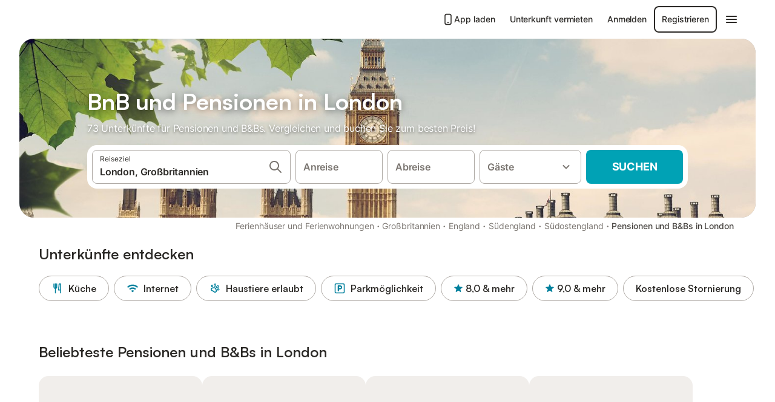

--- FILE ---
content_type: text/html; charset=utf-8
request_url: https://www.holidu.de/f/pensionen-bnb-london-grossbritannien
body_size: 69570
content:

<!DOCTYPE html>
<html lang="de-DE" dir="ltr" data-page-id="FILTER_PAGE" data-page-event-action="FILTER_PAGE" class="is-desktop">
  <head>
    <script>window.renderedAt=1770149524963</script>
    <script src="https://cdnjs.cloudflare.com/polyfill/v3/polyfill.min.js?features=AbortController%2CResizeObserver%2Csmoothscroll%2Ces2020"></script>
    
        <script defer src="https://cdn.jsdelivr.net/npm/@thumbmarkjs/thumbmarkjs/dist/thumbmark.umd.js"></script>
        <script defer>
          // Thumbmark initialization - deferred to avoid blocking page rendering
          if (typeof ThumbmarkJS !== 'undefined') {
            ThumbmarkJS.getFingerprint().then(
              function(fp) { window.thumbmark = fp }
            );
          }
        </script>
        
    <script>
      !function(){if('PerformanceLongTaskTiming' in window){var g=window.__tti={e:[]}; g.o=new PerformanceObserver(function(l){g.e=g.e.concat(l.getEntries())}); g.o.observe({entryTypes:['longtask']})}}();
    </script>

    

    <meta charset="utf-8">
    <meta name="referrer" content="origin">
    <meta name="viewport" content="width=device-width, initial-scale=1, minimum-scale=1, maximum-scale=1, viewport-fit=cover">
    <meta name="X-UA-Compatible" content="IE=edge">
    <meta http-equiv="pragma" content="no-cache">
    <meta http-equiv="cache-control" content="no-cache,must-revalidate">
    <meta http-equiv="expires" content="0">
    <meta http-equiv="x-dns-prefetch-control" content="on">
    <meta property="og:type" content="website">
    <meta name="format-detection" content="telephone=no">

    <link rel="home" href="/">

    

    <meta name="author" content="Holidu GmbH"><meta name="copyright" content="Holidu GmbH"><meta  content="Holidu" itemprop="name"><meta name="twitter:card" content="app"><meta name="twitter:site" content="@holidu"><meta name="twitter:app:name:iphone" content="Holidu"><meta name="twitter:app:id:iphone" content="1102400164"><meta name="twitter:app:url:iphone" content="holidu:&#x2F;&#x2F;"><meta name="twitter:app:id:googleplay" content="com.holidu.holidu"><meta name="p:domain_verify" content="01a1a1e09e216e742cabfce26fbabbe4">

    <link rel="apple-touch-icon" type="" sizes="76x76" href="https://assets.holidu.com/assets/images/favicons/holidu-touch-icon-ipad.png"><link rel="apple-touch-icon" type="" sizes="120x120" href="https://assets.holidu.com/assets/images/favicons/holidu-touch-icon-iphone-retina.png"><link rel="apple-touch-icon" type="" sizes="152x152" href="https://assets.holidu.com/assets/images/favicons/holidu-touch-icon-ipad-retina.png"><link rel="apple-touch-icon" type="" sizes="" href="https://assets.holidu.com/assets/images/favicons/holidu-touch-icon-iphone.png"><link rel="icon" type="" sizes="" href="https://assets.holidu.com/assets/images/favicons/holidu-touch-icon-ipad-retina.png">

    <link rel="preconnect" crossorigin="" href="https://www.google-analytics.com" />
    <link rel="preconnect" crossorigin="" href="https://api.holidu.com" />
    <link rel="preconnect" crossorigin="" href="https://www.googletagmanager.com" />
    <link rel="preconnect" crossorigin="" href="https://cdn.taboola.com" />
    <link rel="preconnect" crossorigin="" href="https://bat.bing.com" />
    <link rel="preconnect" crossorigin="" href="https://connect.facebook.net" />
    <link rel="preconnect" crossorigin="" href="https://assets.holidu.com" />
    <link rel="preconnect" crossorigin="" href="https://static.holidu.com" />
    

    
    <script>
        window.process = window.process || {};
        window.process.env = window.process.env || {};
        window.process.env.IS_CLIENT = true;
    </script>
    <link data-rh="true" rel="preload" as="image" href="https://static.holidu.com/region/29384/l/1301.jpg" type="image/jpeg" media="(min-width: 48rem)" data-should-be-placed-higher="true"/><link data-rh="true" rel="preload" as="image" href="https://static.holidu.com/region/29384/m/1301.jpg" type="image/jpeg" data-should-be-placed-higher="true"/>
    <link href='https://assets.holidu.com/assets/styles/index.v4.1977.0.css' rel='stylesheet' type='text/css'>
    <link href='https://assets.holidu.com/assets/styles/tailwind.v4.1977.0.css' rel='stylesheet' type='text/css'>

    <title data-rh="true">Top 18 Pensionen &amp; B&amp;Bs in London ᐅ Sofort buchen</title>
    
    <meta data-rh="true" name="application-name" content="Top 18 Pensionen &amp; B&amp;Bs in London ᐅ Sofort buchen"/><meta data-rh="true" name="robots" content="index, follow"/><meta data-rh="true" name="description" content="Pensionen &amp; B&amp;Bs in London ab 72 € ✓ Riesige Auswahl an hochwertigen Unterkünften ✓ Zum besten Preis beim Experten buchen für über 73 Optionen ✓ Spezialist für die schönsten Urlaubsregionen ✓"/><meta data-rh="true" property="og:title" content="Top 18 Pensionen &amp; B&amp;Bs in London ᐅ Sofort buchen"/><meta data-rh="true" property="og:image" content="https://static.holidu.com/region/29384/l/1301.jpg"/><meta data-rh="true" property="og:description" content="Pensionen &amp; B&amp;Bs in London ab 72 € ✓ Riesige Auswahl an hochwertigen Unterkünften ✓ Zum besten Preis beim Experten buchen für über 73 Optionen ✓ Spezialist für die schönsten Urlaubsregionen ✓"/><meta data-rh="true" name="twitter:title" content="Top 18 Pensionen &amp; B&amp;Bs in London ᐅ Sofort buchen"/><meta data-rh="true" name="twitter:description" content="Pensionen &amp; B&amp;Bs in London ab 72 € ✓ Riesige Auswahl an hochwertigen Unterkünften ✓ Zum besten Preis beim Experten buchen für über 73 Optionen ✓ Spezialist für die schönsten Urlaubsregionen ✓"/><meta data-rh="true" name="twitter:image" content="https://static.holidu.com/region/29384/l/1301.jpg"/>
    <link data-rh="true" rel="canonical" href="https://www.holidu.de/f/pensionen-bnb-london-grossbritannien"/><link data-rh="true" rel="alternate" hrefLang="it-IT" href="https://www.holidu.it/f/bnb-pensione-londra-gran-bretagna"/><link data-rh="true" rel="alternate" hrefLang="nb-NO" href="https://www.holidu.no/f/bnb-london-storbritannia"/><link data-rh="true" rel="alternate" hrefLang="es-ES" href="https://www.holidu.es/f/hostales-bnb-londres-reino-unido"/><link data-rh="true" rel="alternate" hrefLang="en-IE" href="https://www.holidu.ie/f/bnb-london-united-kingdom"/><link data-rh="true" rel="alternate" hrefLang="en-GB" href="https://www.holidu.co.uk/f/bnb-london-united-kingdom"/><link data-rh="true" rel="alternate" hrefLang="fr-BE" href="https://www.holidu.be/f/bnb-hotes-londres-royaume-uni"/><link data-rh="true" rel="alternate" hrefLang="en-US" href="https://www.holidu.com/f/bnb-london-united-kingdom"/><link data-rh="true" rel="alternate" hrefLang="nl-NL" href="https://www.holidu.nl/f/bnb-londen-verenigd-koninkrijk"/><link data-rh="true" rel="alternate" hrefLang="de-AT" href="https://www.holidu.at/f/pensionen-bnb-london-grossbritannien"/><link data-rh="true" rel="alternate" hrefLang="de-DE" href="https://www.holidu.de/f/pensionen-bnb-london-grossbritannien"/><link data-rh="true" rel="alternate" hrefLang="fr-FR" href="https://www.holidu.fr/f/bnb-hotes-londres-royaume-uni"/><link data-rh="true" rel="alternate" hrefLang="de-CH" href="https://www.holidu.ch/f/pensionen-bnb-london-grossbritannien"/><link data-rh="true" rel="alternate" hrefLang="en-AU" href="https://www.holidu.com.au/f/bnb-london-united-kingdom"/><link data-rh="true" rel="alternate" hrefLang="es-MX" href="https://www.holidu.com.mx/f/hostales-bnb-londres-reino-unido"/><link data-rh="true" rel="alternate" hrefLang="en-CA" href="https://www.holidu.ca/f/bnb-london-united-kingdom"/><link data-rh="true" rel="alternate" hrefLang="pt-PT" href="https://www.holidu.pt/f/pousadas-londres-reino-unido"/><link data-rh="true" rel="preload" as="image" href="https://static.holidu.com/region/29384/l/1301.jpg" type="image/jpeg" media="(min-width: 48rem)" data-should-be-placed-higher="true"/><link data-rh="true" rel="preload" as="image" href="https://static.holidu.com/region/29384/m/1301.jpg" type="image/jpeg" media data-should-be-placed-higher="true"/>
    
  

    

    
      <link rel="preload" href="https://assets.holidu.com/assets/fonts/Optimised/Inter-Regular-Latin.woff2" as="font" type="font/woff2" crossorigin>
      <link rel="preload" href="https://assets.holidu.com/assets/fonts/Optimised/Satoshi-Variable.woff2" as="font" type="font/woff2" crossorigin>
      <script type="text/javascript">

      /**
      * Loads fonts asynchronously and adds CSS classes to the document's root element
      * based on the loading status of the fonts.
      * If the fonts have already been loaded, adds 'FullyLoadedFont' class.
      * If the fonts have not been loaded, loads the fonts and adds 'FastLoadedFont' class
      * during the initial loading and 'FullyLoadedFont' class once all fonts are loaded.
      * Based on https://css-tricks.com/the-best-font-loading-strategies-and-how-to-execute-them/#loading-fonts-with-self-hosted-fonts
      */
      function loadFonts () {
        if (sessionStorage.fontsLoaded) {
          document.documentElement.classList.add('FullyLoadedFont')
          return
        }

        if ('fonts' in document) {
          document.fonts.load('1em InterInitial')
          .then(() => {
            document.documentElement.classList.add('FastLoadedFont')

            // Load critical font weights immediately:
            // - Inter 400 (body text) and 700 (headings)
            // - Satoshi 700 (bold titles, most common above the fold)
            // Variable fonts provide access to all weights, but loading the most common weight ensures it's prioritized
            Promise.all([
              document.fonts.load('400 1em Inter'),
              document.fonts.load('700 1em Inter'),
              document.fonts.load('700 1em Satoshi'), // Bold titles (most common above the fold)
            ]).then(() => {
              document.documentElement.classList.remove('FastLoadedFont')
              document.documentElement.classList.add('FullyLoadedFont')

              sessionStorage.fontsLoaded = true

              // Load non-critical font weights lazily (after initial render)
              // These are used in below-the-fold content or less critical UI elements
              Promise.all([
                document.fonts.load('500 1em Inter'),
                document.fonts.load('600 1em Inter'),
                // Satoshi variable font already provides access to all weights via 700,
                // but load 600 (semibold) explicitly if needed for specific title styles
                document.fonts.load('600 1em Satoshi'),
              ]).catch(() => {
                // Silently fail if fonts can't be loaded
              })
            })
          })
        }
      }

      loadFonts()
      </script>
    

    

    

    
  </head>

  <body>

    

    <main id="main">
      
      <div id="root"><div class="m-0 flex flex-auto flex-col items-center justify-start bg-white-100"><div class="WL--Navbar flex w-full items-center justify-center z-VisibilityNavbar bg-white-100 h-xxl4"><div class="flex max-w-xl items-center justify-between md:px-m lg2:px-xxl3 w-full"><a href="/" class="flex h-[2.25rem] w-[12.375rem] rounded ring-offset-white-100 justify-start" aria-label="Holidu Logo"><div class="WL--Logo--Cooperation hidden h-full w-full flex-col justify-center pb-xxs"><div class="tracking-tight whitespace-no-wrap mb-xxxs text-xs text-grey-black">In Kooperation mit</div><svg viewBox="0 0 162 50" fill="none" xmlns="http://www.w3.org/2000/svg" class="WL--Logo--Cooperation--Svg"><path d="M32.452 18.8653C31.2165 20.2552 29.2431 20.5566 28.0591 19.5519C26.8751 18.5472 26.9093 16.6047 28.1449 15.2148C29.3804 13.825 31.3538 13.5235 32.5378 14.5283C33.7218 15.533 33.6874 17.4755 32.452 18.8653Z" class="fill-current"></path><path d="M18.2761 24.0495V16.5398C18.2761 16.4504 18.2585 16.3619 18.2243 16.2793C18.1901 16.1967 18.1399 16.1217 18.0767 16.0585C18.0135 15.9953 17.9385 15.9452 17.8559 15.911C17.7734 15.8768 17.6849 15.8592 17.5955 15.8592H14.1498C14.0605 15.8592 13.972 15.8768 13.8894 15.911C13.8068 15.9452 13.7318 15.9953 13.6686 16.0585C13.6054 16.1217 13.5553 16.1967 13.5211 16.2793C13.4868 16.3619 13.4692 16.4504 13.4692 16.5398V24.0478C15.0694 24.1635 16.6758 24.1641 18.2761 24.0495Z" class="fill-current"></path><path d="M35.1581 20.3491C35.2179 20.3932 35.2681 20.4491 35.3054 20.5134L35.8781 21.5054C35.945 21.6201 35.9767 21.752 35.9693 21.8847C35.9619 22.0173 35.9156 22.1448 35.8363 22.2514C34.9189 23.4661 33.868 24.5738 32.7032 25.5538V38.2619C32.7032 38.3513 32.6856 38.4398 32.6514 38.5223C32.6172 38.6049 32.5671 38.6799 32.5039 38.7431C32.4407 38.8063 32.3657 38.8565 32.2831 38.8907C32.2005 38.9249 32.112 38.9425 32.0226 38.9425H28.577C28.3965 38.9425 28.2234 38.8708 28.0958 38.7431C27.9681 38.6155 27.8964 38.4424 27.8964 38.2619V28.5592C24.8756 29.8985 21.5717 30.4736 18.276 30.2338V38.262C18.276 38.3514 18.2584 38.4399 18.2242 38.5224C18.19 38.605 18.1399 38.68 18.0767 38.7433C18.0135 38.8065 17.9385 38.8566 17.8559 38.8908C17.7733 38.925 17.6848 38.9426 17.5954 38.9426H14.1498C13.9693 38.9426 13.7962 38.8709 13.6685 38.7433C13.5409 38.6156 13.4692 38.4425 13.4692 38.262V29.2983C12.2666 28.9068 11.1036 28.4026 9.99579 27.7924C9.91618 27.7486 9.8461 27.6895 9.78965 27.6183C9.7332 27.5471 9.69151 27.4654 9.66702 27.378C9.64253 27.2905 9.63573 27.199 9.64702 27.1089C9.65832 27.0188 9.68748 26.9318 9.73279 26.8531L10.2572 25.9448C10.3258 25.8266 10.4284 25.7318 10.5516 25.6727C10.6748 25.6136 10.813 25.593 10.9481 25.6135C19.1921 26.842 27.5983 24.9611 34.5327 20.3365C34.5943 20.2948 34.6637 20.2663 34.7368 20.2527C34.8099 20.239 34.885 20.2405 34.9575 20.2571C35.0299 20.2737 35.0982 20.305 35.1581 20.3491Z" class="fill-current"></path><path fill-rule="evenodd" clip-rule="evenodd" d="M26.6133 0.984156L42.6541 10.2452C44.8932 11.5379 46.177 13.6866 46.1765 16.1402L46.1708 40.1068C46.1825 41.4224 45.8005 42.7115 45.0739 43.8084C44.3473 44.9052 43.3094 45.7598 42.0934 46.2622C30.3646 51.2458 15.7984 51.2457 4.08116 46.2631C2.86572 45.7604 1.8283 44.9058 1.10212 43.8091C0.375945 42.7124 -0.0058372 41.4237 0.00580256 40.1085L1.46493e-07 16.1402C-0.000500738 13.6864 1.28348 11.5379 3.52249 10.2452L19.5631 0.984156C21.8362 -0.327882 24.3399 -0.328222 26.6133 0.984156ZM42.6656 42.2146C43.0794 41.5902 43.2942 40.855 43.2815 40.106L43.2871 16.1395C43.2874 14.7054 42.5691 13.5323 41.2094 12.7473L25.1686 3.48635C23.7687 2.67803 22.4072 2.67824 21.0078 3.48635L4.96714 12.7473C3.60746 13.5323 2.88896 14.7054 2.88928 16.1395L2.8951 40.1078C2.88235 40.8566 3.09695 41.5915 3.51055 42.2158C3.92416 42.84 4.51734 43.3241 5.21179 43.6043C16.233 48.2911 29.9322 48.2902 40.9634 43.6031C41.6582 43.3231 42.2517 42.839 42.6656 42.2146Z" class="fill-current"></path><path d="M74.3036 18.2799V34.5085C74.3036 34.6817 74.2348 34.8478 74.1123 34.9703C73.9898 35.0928 73.8237 35.1616 73.6505 35.1616H70.8986C70.7254 35.1616 70.5593 35.0928 70.4368 34.9703C70.3143 34.8478 70.2455 34.6817 70.2455 34.5085V27.9725H61.779V34.5085C61.779 34.6817 61.7102 34.8478 61.5877 34.9703C61.4653 35.0928 61.2991 35.1616 61.1259 35.1616H58.3741C58.2008 35.1616 58.0347 35.0928 57.9122 34.9703C57.7898 34.8478 57.7209 34.6817 57.7209 34.5085V18.2799C57.7209 18.1067 57.7898 17.9406 57.9122 17.8181C58.0347 17.6956 58.2008 17.6268 58.3741 17.6268H61.1259C61.2991 17.6268 61.4653 17.6956 61.5877 17.8181C61.7102 17.9406 61.779 18.1067 61.779 18.2799V24.5405H70.2455V18.2799C70.2455 18.1067 70.3143 17.9406 70.4368 17.8181C70.5593 17.6956 70.7254 17.6268 70.8986 17.6268H73.6505C73.8237 17.6268 73.9898 17.6956 74.1123 17.8181C74.2348 17.9406 74.3036 18.1067 74.3036 18.2799Z" class="fill-current"></path><path fill-rule="evenodd" clip-rule="evenodd" d="M87.0023 17.3264C81.4663 17.3264 77.4082 21.1839 77.4082 26.3941C77.4082 31.6044 81.4663 35.4624 87.0023 35.4624C92.5129 35.4624 96.5965 31.6298 96.5965 26.3941C96.5965 21.159 92.5129 17.3264 87.0023 17.3264ZM87.0023 20.7833C90.1334 20.7833 92.488 23.0625 92.488 26.3941C92.488 29.7258 90.1334 32.0055 87.0023 32.0055C83.8708 32.0055 81.5162 29.7257 81.5162 26.3941C81.5162 23.0625 83.8708 20.7833 87.0023 20.7833Z" class="fill-current"></path><path d="M100.356 17.6268H103.108C103.281 17.6268 103.448 17.6956 103.57 17.8181C103.693 17.9406 103.761 18.1067 103.761 18.2799V31.8549H112.735C112.909 31.8549 113.075 31.9237 113.197 32.0462C113.32 32.1686 113.389 32.3348 113.389 32.508V34.5084C113.389 34.6816 113.32 34.8477 113.197 34.9702C113.075 35.0927 112.909 35.1615 112.735 35.1615H100.356C100.183 35.1615 100.017 35.0927 99.8947 34.9702C99.7722 34.8477 99.7034 34.6816 99.7034 34.5084V18.2799C99.7034 18.1067 99.7722 17.9406 99.8947 17.8181C100.017 17.6956 100.183 17.6268 100.356 17.6268Z" class="fill-current"></path><path d="M119.691 17.6268H116.939C116.766 17.6268 116.6 17.6956 116.477 17.8181C116.355 17.9406 116.286 18.1067 116.286 18.2799V34.5085C116.286 34.6817 116.355 34.8478 116.477 34.9703C116.6 35.0928 116.766 35.1616 116.939 35.1616H119.691C119.864 35.1616 120.03 35.0928 120.153 34.9703C120.275 34.8478 120.344 34.6817 120.344 34.5085V18.2799C120.344 18.1067 120.275 17.9406 120.153 17.8181C120.03 17.6956 119.864 17.6268 119.691 17.6268Z" class="fill-current"></path><path fill-rule="evenodd" clip-rule="evenodd" d="M124.404 18.2799C124.404 18.1067 124.473 17.9406 124.595 17.8181C124.718 17.6956 124.884 17.6268 125.057 17.6268H132.463C138.2 17.6268 141.936 21.0837 141.936 26.3942C141.936 31.7047 138.2 35.1615 132.463 35.1615H125.057C124.884 35.1615 124.718 35.0927 124.595 34.9702C124.473 34.8477 124.404 34.6816 124.404 34.5084V18.2799ZM132.295 31.8299C135.777 31.8299 137.859 29.7507 137.859 26.3941C137.859 23.0376 135.777 20.9584 132.295 20.9584H128.462V31.8299H132.295Z" class="fill-current"></path><path d="M145.04 18.2799V27.4465C145.04 32.6068 148.347 35.4624 153.332 35.4624C158.316 35.4624 161.623 32.6068 161.623 27.4465V18.2799C161.623 18.1942 161.606 18.1092 161.573 18.03C161.54 17.9508 161.492 17.8788 161.432 17.8181C161.371 17.7575 161.299 17.7094 161.22 17.6765C161.141 17.6437 161.056 17.6268 160.97 17.6268H158.268C158.095 17.6268 157.929 17.6956 157.807 17.8181C157.684 17.9406 157.615 18.1067 157.615 18.2799V27.2958C157.615 30.6274 155.837 32.0055 153.357 32.0055C150.902 32.0055 149.098 30.6274 149.098 27.2958V18.2799C149.098 18.1067 149.03 17.9406 148.907 17.8181C148.785 17.6956 148.618 17.6268 148.445 17.6268H145.693C145.52 17.6268 145.354 17.6956 145.232 17.8181C145.109 17.9406 145.04 18.1067 145.04 18.2799Z" class="fill-current"></path></svg></div><svg viewBox="0 0 162 50" fill="none" xmlns="http://www.w3.org/2000/svg" class="WL--Logo--Regular is-hidden-on-whitelabel text-primary"><path d="M32.452 18.8653C31.2165 20.2552 29.2431 20.5566 28.0591 19.5519C26.8751 18.5472 26.9093 16.6047 28.1449 15.2148C29.3804 13.825 31.3538 13.5235 32.5378 14.5283C33.7218 15.533 33.6874 17.4755 32.452 18.8653Z" class="fill-current"></path><path d="M18.2761 24.0495V16.5398C18.2761 16.4504 18.2585 16.3619 18.2243 16.2793C18.1901 16.1967 18.1399 16.1217 18.0767 16.0585C18.0135 15.9953 17.9385 15.9452 17.8559 15.911C17.7734 15.8768 17.6849 15.8592 17.5955 15.8592H14.1498C14.0605 15.8592 13.972 15.8768 13.8894 15.911C13.8068 15.9452 13.7318 15.9953 13.6686 16.0585C13.6054 16.1217 13.5553 16.1967 13.5211 16.2793C13.4868 16.3619 13.4692 16.4504 13.4692 16.5398V24.0478C15.0694 24.1635 16.6758 24.1641 18.2761 24.0495Z" class="fill-current"></path><path d="M35.1581 20.3491C35.2179 20.3932 35.2681 20.4491 35.3054 20.5134L35.8781 21.5054C35.945 21.6201 35.9767 21.752 35.9693 21.8847C35.9619 22.0173 35.9156 22.1448 35.8363 22.2514C34.9189 23.4661 33.868 24.5738 32.7032 25.5538V38.2619C32.7032 38.3513 32.6856 38.4398 32.6514 38.5223C32.6172 38.6049 32.5671 38.6799 32.5039 38.7431C32.4407 38.8063 32.3657 38.8565 32.2831 38.8907C32.2005 38.9249 32.112 38.9425 32.0226 38.9425H28.577C28.3965 38.9425 28.2234 38.8708 28.0958 38.7431C27.9681 38.6155 27.8964 38.4424 27.8964 38.2619V28.5592C24.8756 29.8985 21.5717 30.4736 18.276 30.2338V38.262C18.276 38.3514 18.2584 38.4399 18.2242 38.5224C18.19 38.605 18.1399 38.68 18.0767 38.7433C18.0135 38.8065 17.9385 38.8566 17.8559 38.8908C17.7733 38.925 17.6848 38.9426 17.5954 38.9426H14.1498C13.9693 38.9426 13.7962 38.8709 13.6685 38.7433C13.5409 38.6156 13.4692 38.4425 13.4692 38.262V29.2983C12.2666 28.9068 11.1036 28.4026 9.99579 27.7924C9.91618 27.7486 9.8461 27.6895 9.78965 27.6183C9.7332 27.5471 9.69151 27.4654 9.66702 27.378C9.64253 27.2905 9.63573 27.199 9.64702 27.1089C9.65832 27.0188 9.68748 26.9318 9.73279 26.8531L10.2572 25.9448C10.3258 25.8266 10.4284 25.7318 10.5516 25.6727C10.6748 25.6136 10.813 25.593 10.9481 25.6135C19.1921 26.842 27.5983 24.9611 34.5327 20.3365C34.5943 20.2948 34.6637 20.2663 34.7368 20.2527C34.8099 20.239 34.885 20.2405 34.9575 20.2571C35.0299 20.2737 35.0982 20.305 35.1581 20.3491Z" class="fill-current"></path><path fill-rule="evenodd" clip-rule="evenodd" d="M26.6133 0.984156L42.6541 10.2452C44.8932 11.5379 46.177 13.6866 46.1765 16.1402L46.1708 40.1068C46.1825 41.4224 45.8005 42.7115 45.0739 43.8084C44.3473 44.9052 43.3094 45.7598 42.0934 46.2622C30.3646 51.2458 15.7984 51.2457 4.08116 46.2631C2.86572 45.7604 1.8283 44.9058 1.10212 43.8091C0.375945 42.7124 -0.0058372 41.4237 0.00580256 40.1085L1.46493e-07 16.1402C-0.000500738 13.6864 1.28348 11.5379 3.52249 10.2452L19.5631 0.984156C21.8362 -0.327882 24.3399 -0.328222 26.6133 0.984156ZM42.6656 42.2146C43.0794 41.5902 43.2942 40.855 43.2815 40.106L43.2871 16.1395C43.2874 14.7054 42.5691 13.5323 41.2094 12.7473L25.1686 3.48635C23.7687 2.67803 22.4072 2.67824 21.0078 3.48635L4.96714 12.7473C3.60746 13.5323 2.88896 14.7054 2.88928 16.1395L2.8951 40.1078C2.88235 40.8566 3.09695 41.5915 3.51055 42.2158C3.92416 42.84 4.51734 43.3241 5.21179 43.6043C16.233 48.2911 29.9322 48.2902 40.9634 43.6031C41.6582 43.3231 42.2517 42.839 42.6656 42.2146Z" class="fill-current"></path><path d="M74.3036 18.2799V34.5085C74.3036 34.6817 74.2348 34.8478 74.1123 34.9703C73.9898 35.0928 73.8237 35.1616 73.6505 35.1616H70.8986C70.7254 35.1616 70.5593 35.0928 70.4368 34.9703C70.3143 34.8478 70.2455 34.6817 70.2455 34.5085V27.9725H61.779V34.5085C61.779 34.6817 61.7102 34.8478 61.5877 34.9703C61.4653 35.0928 61.2991 35.1616 61.1259 35.1616H58.3741C58.2008 35.1616 58.0347 35.0928 57.9122 34.9703C57.7898 34.8478 57.7209 34.6817 57.7209 34.5085V18.2799C57.7209 18.1067 57.7898 17.9406 57.9122 17.8181C58.0347 17.6956 58.2008 17.6268 58.3741 17.6268H61.1259C61.2991 17.6268 61.4653 17.6956 61.5877 17.8181C61.7102 17.9406 61.779 18.1067 61.779 18.2799V24.5405H70.2455V18.2799C70.2455 18.1067 70.3143 17.9406 70.4368 17.8181C70.5593 17.6956 70.7254 17.6268 70.8986 17.6268H73.6505C73.8237 17.6268 73.9898 17.6956 74.1123 17.8181C74.2348 17.9406 74.3036 18.1067 74.3036 18.2799Z" class="fill-current"></path><path fill-rule="evenodd" clip-rule="evenodd" d="M87.0023 17.3264C81.4663 17.3264 77.4082 21.1839 77.4082 26.3941C77.4082 31.6044 81.4663 35.4624 87.0023 35.4624C92.5129 35.4624 96.5965 31.6298 96.5965 26.3941C96.5965 21.159 92.5129 17.3264 87.0023 17.3264ZM87.0023 20.7833C90.1334 20.7833 92.488 23.0625 92.488 26.3941C92.488 29.7258 90.1334 32.0055 87.0023 32.0055C83.8708 32.0055 81.5162 29.7257 81.5162 26.3941C81.5162 23.0625 83.8708 20.7833 87.0023 20.7833Z" class="fill-current"></path><path d="M100.356 17.6268H103.108C103.281 17.6268 103.448 17.6956 103.57 17.8181C103.693 17.9406 103.761 18.1067 103.761 18.2799V31.8549H112.735C112.909 31.8549 113.075 31.9237 113.197 32.0462C113.32 32.1686 113.389 32.3348 113.389 32.508V34.5084C113.389 34.6816 113.32 34.8477 113.197 34.9702C113.075 35.0927 112.909 35.1615 112.735 35.1615H100.356C100.183 35.1615 100.017 35.0927 99.8947 34.9702C99.7722 34.8477 99.7034 34.6816 99.7034 34.5084V18.2799C99.7034 18.1067 99.7722 17.9406 99.8947 17.8181C100.017 17.6956 100.183 17.6268 100.356 17.6268Z" class="fill-current"></path><path d="M119.691 17.6268H116.939C116.766 17.6268 116.6 17.6956 116.477 17.8181C116.355 17.9406 116.286 18.1067 116.286 18.2799V34.5085C116.286 34.6817 116.355 34.8478 116.477 34.9703C116.6 35.0928 116.766 35.1616 116.939 35.1616H119.691C119.864 35.1616 120.03 35.0928 120.153 34.9703C120.275 34.8478 120.344 34.6817 120.344 34.5085V18.2799C120.344 18.1067 120.275 17.9406 120.153 17.8181C120.03 17.6956 119.864 17.6268 119.691 17.6268Z" class="fill-current"></path><path fill-rule="evenodd" clip-rule="evenodd" d="M124.404 18.2799C124.404 18.1067 124.473 17.9406 124.595 17.8181C124.718 17.6956 124.884 17.6268 125.057 17.6268H132.463C138.2 17.6268 141.936 21.0837 141.936 26.3942C141.936 31.7047 138.2 35.1615 132.463 35.1615H125.057C124.884 35.1615 124.718 35.0927 124.595 34.9702C124.473 34.8477 124.404 34.6816 124.404 34.5084V18.2799ZM132.295 31.8299C135.777 31.8299 137.859 29.7507 137.859 26.3941C137.859 23.0376 135.777 20.9584 132.295 20.9584H128.462V31.8299H132.295Z" class="fill-current"></path><path d="M145.04 18.2799V27.4465C145.04 32.6068 148.347 35.4624 153.332 35.4624C158.316 35.4624 161.623 32.6068 161.623 27.4465V18.2799C161.623 18.1942 161.606 18.1092 161.573 18.03C161.54 17.9508 161.492 17.8788 161.432 17.8181C161.371 17.7575 161.299 17.7094 161.22 17.6765C161.141 17.6437 161.056 17.6268 160.97 17.6268H158.268C158.095 17.6268 157.929 17.6956 157.807 17.8181C157.684 17.9406 157.615 18.1067 157.615 18.2799V27.2958C157.615 30.6274 155.837 32.0055 153.357 32.0055C150.902 32.0055 149.098 30.6274 149.098 27.2958V18.2799C149.098 18.1067 149.03 17.9406 148.907 17.8181C148.785 17.6956 148.618 17.6268 148.445 17.6268H145.693C145.52 17.6268 145.354 17.6956 145.232 17.8181C145.109 17.9406 145.04 18.1067 145.04 18.2799Z" class="fill-current"></path></svg><div class="WL--Navbar--Logo--Custom hidden bg-contain bg-left-center h-full w-full"></div></a><div class="flex items-center gap-x-xs"><a href="/app" target="_blank" rel="noreferrer" class="flex cursor-pointer items-center justify-center gap-xs whitespace-nowrap rounded-big p-s text-sm font-medium transition-colors h-[44px] text-gray-black hover:bg-gray-100 active:bg-gray-200" data-testid="LinkLists__AppLink"><svg viewBox="0 0 24 24" fill="none" xmlns="http://www.w3.org/2000/svg" class="h-l w-l text-gray-black"><path fill-rule="evenodd" clip-rule="evenodd" d="M5 5C5 2.98038 6.35542 1 8.5 1H15.5C17.6446 1 19 2.98038 19 5V19C19 21.0196 17.6446 23 15.5 23H8.5C6.35542 23 5 21.0196 5 19V5ZM8.5 3C7.80426 3 7 3.70592 7 5V19C7 20.2941 7.80426 21 8.5 21H15.5C16.1957 21 17 20.2941 17 19V5C17 3.70592 16.1957 3 15.5 3H8.5ZM10 18C10 17.4477 10.4477 17 11 17H13C13.5523 17 14 17.4477 14 18C14 18.5523 13.5523 19 13 19H11C10.4477 19 10 18.5523 10 18Z" fill="currentColor"></path></svg>App laden</a><a href="/host" target="_blank" rel="noreferrer" class="flex cursor-pointer items-center justify-center gap-xs whitespace-nowrap rounded-big p-s text-sm font-medium transition-colors h-[44px] text-gray-black hover:bg-gray-100 active:bg-gray-200" data-testid="NavbarV2__PartnersLink">Unterkunft vermieten</a><div class="flex items-center gap-x-xs"><button type="button" class="flex cursor-pointer items-center justify-center gap-xs whitespace-nowrap rounded-big p-s text-sm font-medium transition-colors h-[44px] text-gray-black hover:bg-gray-100 active:bg-gray-200" data-testid="NavbarV2__LoginButton">Anmelden</button><button type="button" class="flex cursor-pointer items-center justify-center gap-xs whitespace-nowrap rounded-big p-s text-sm font-medium transition-colors h-[44px] box-border border-[1.5px] border-gray-black text-gray-black hover:bg-gray-100 active:bg-gray-200" data-testid="NavbarV2__RegisterButton">Registrieren</button></div><div class="relative"><button type="button" class="flex cursor-pointer items-center justify-center gap-xs whitespace-nowrap rounded-big p-s text-sm font-medium transition-colors h-[44px] text-gray-black hover:bg-gray-100 active:bg-gray-200" data-testid="NavbarV2Desktop__HamburgerMenu"><svg viewBox="0 0 24 24" fill="none" xmlns="http://www.w3.org/2000/svg" class="h-xl w-xl"><path fill-rule="evenodd" clip-rule="evenodd" d="M4 18H20C20.55 18 21 17.55 21 17C21 16.45 20.55 16 20 16H4C3.45 16 3 16.45 3 17C3 17.55 3.45 18 4 18ZM4 13H20C20.55 13 21 12.55 21 12C21 11.45 20.55 11 20 11H4C3.45 11 3 11.45 3 12C3 12.55 3.45 13 4 13ZM3 7C3 7.55 3.45 8 4 8H20C20.55 8 21 7.55 21 7C21 6.45 20.55 6 20 6H4C3.45 6 3 6.45 3 7Z" fill="currentColor"></path></svg></button></div></div></div></div><div class="w-full max-w-xl relative z-SeoPageMastHead mb-xl flex max-w-xl flex-col gap-xs lg:mb-m sm:px-m md:px-xxl lg2:px-xxl4 mx-auto"><header class="relative flex flex-col items-center leading-tight w-full"><div class="flex items-end justify-center sm:relative w-full lg2:w-[calc(100%+4rem)] h-[calc(50vh+1rem)] max-h-[31rem] min-h-[20rem] max-sm:h-[calc(100vh-60px)] max-sm:max-h-[622px] lg:h-[calc(100vh-35rem)] lg:min-h-[18.5rem] lg:hlg:h-[22.5rem]" data-testid="Masthead"><div class="absolute inset-0 h-full w-full overflow-hidden bg-gray-400 sm:rounded-xxl2" data-testid="Masthead__Image"><div class="absolute inset-0 bg-gradient-to-t from-black-40 via-black-30 to-transparent"></div><picture><source srcSet="https://static.holidu.com/region/29384/l/1301.jpg" type="image/jpeg" media="(min-width: 48rem)"/><source srcSet="https://static.holidu.com/region/29384/m/1301.jpg" type="image/jpeg"/><img alt="BnB und Pensionen in London" class="z-0 h-full w-full object-cover" importance="high" fetchpriority="high" src="https://static.holidu.com/region/29384/l/1301.jpg"/></picture></div><div class="z-1 flex w-full flex-col items-center max-w-sm sm:max-w-[980px] lg:max-w-lg lg2:max-w-xl px-m pb-l sm:px-m md:px-xxl lg:pb-xxl3"><div class="w-full max-w-sm lg:max-w-lg"><h1 class="mb-xs mt-0 w-full font-bold text-white-100 seo-masthead-title-shadow mb-xs text-title-3xl sm:text-title-4xl lg:text-title-5xl" data-testid="Masthead__Title">BnB und Pensionen in London</h1><h2 class="mb-m mt-0 w-full text-base font-normal text-white-100 seo-masthead-subtitle-shadow" data-testid="Masthead__Subtitle">73 Unterkünfte für Pensionen und B&amp;Bs. Vergleichen und buchen Sie zum besten Preis!</h2></div><form action="/redirect/prg" target="_blank" method="POST" class="relative SearchBarWrapper z-1 w-full max-w-sm rounded-xxl bg-white-100 p-xs lg:h-18 lg:max-w-lg"><input name="to" type="hidden" value="L3MvTG9uZG9uLS1Hcm8lQzMlOUZicml0YW5uaWVuP3Byb3BlcnR5VHlwZT1CRURfQU5EX0JSRUFLRkFTVA=="/><button type="submit" class="absolute inset-0 z-10 cursor-pointer"></button><div class="relative flex min-h-[3.25rem] w-full h-full flex-col space-y-xs lg:flex-row lg:space-x-xs lg:space-y-0 lg:max-w-none" role="presentation"><div data-testid="SearchBarDesktop__SearchField__Form" class="relative z-SearchOverlayBanner flex bg-white-100 transition-colors hover:bg-gray-50 h-14 flex-grow rounded-big border border-solid border-gray-400 px-s py-xs hover:border-black-50 lg:h-full pointer-events-none" id="searchBarForm" role="presentation"><div class="flex w-full items-center justify-between"><div class="flex w-0 flex-grow flex-col"><div class="flex items-center text-xs text-grey-black">Reiseziel</div><input class="flex-grow overflow-ellipsis border-none pl-0 focus-visible:ring-0 text-base font-semibold placeholder:text-gray-600 placeholder:opacity-100" placeholder="Reiseziel eingeben" type="text" data-testid="Searchbar__DestinationInput" value="London, Großbritannien"/></div><button class="pointer-events-auto flex h-full cursor-pointer items-center px-0 focus-within:ring-0" type="button" tabindex="-1"><svg viewBox="0 0 24 24" fill="none" xmlns="http://www.w3.org/2000/svg" class="h-xl w-xl text-gray-600"><path fill-rule="evenodd" clip-rule="evenodd" d="M10 4C6.68629 4 4 6.68629 4 10C4 13.3137 6.68629 16 10 16C13.3137 16 16 13.3137 16 10C16 6.68629 13.3137 4 10 4ZM2 10C2 5.58172 5.58172 2 10 2C14.4183 2 18 5.58172 18 10C18 11.8487 17.3729 13.551 16.3199 14.9056L21.7071 20.2929C22.0976 20.6834 22.0976 21.3166 21.7071 21.7071C21.3166 22.0976 20.6834 22.0976 20.2929 21.7071L14.9056 16.3199C13.551 17.3729 11.8487 18 10 18C5.58172 18 2 14.4183 2 10Z" fill="currentColor"></path></svg></button><button class="border-rounded-full focus-within:border-4 focus-within:border-grey-black focus-within:ring-0 hidden" type="button" aria-label="Eingabe löschen"><div class="flex h-xl w-xl items-center justify-center rounded-full bg-gray-300 p-px"><svg viewBox="0 0 24 24" fill="none" xmlns="http://www.w3.org/2000/svg" class="h-full w-full text-white-100"><path fill-rule="evenodd" clip-rule="evenodd" d="M18.3 5.71C17.91 5.32 17.28 5.32 16.89 5.71L12 10.59L7.10997 5.7C6.71997 5.31 6.08997 5.31 5.69997 5.7C5.30997 6.09 5.30997 6.72 5.69997 7.11L10.59 12L5.69997 16.89C5.30997 17.28 5.30997 17.91 5.69997 18.3C6.08997 18.69 6.71997 18.69 7.10997 18.3L12 13.41L16.89 18.3C17.28 18.69 17.91 18.69 18.3 18.3C18.69 17.91 18.69 17.28 18.3 16.89L13.41 12L18.3 7.11C18.68 6.73 18.68 6.09 18.3 5.71Z" fill="currentColor"></path></svg></div></button></div></div><div class="relative flex min-w-[17.8rem] h-14 lg:h-auto lg:flex-shrink-0"><div class="flex flex-grow h-full space-x-xs"><div class="flex-grow"><div class="tw-reset-button flex h-full w-full flex-col rounded relative w-auto min-w-full"><div class="relative h-0 w-full flex-1"><div class="absolute bottom-0 left-0 right-0 top-0"><button data-testid="Searchbar__CalendarInput" class="tw-reset-button relative box-border block h-full w-full cursor-pointer focus-within:!border-2 focus-within:!border-grey-black focus-within:ring-0 bg-white-100 transition-colors hover:bg-gray-50 rounded-big border-solid px-s outline outline-1 outline-offset-0 outline-white-100 border border-gray-400 hover:border-black-50 text-gray-600"><div class="box-border flex h-full w-full flex-col items-start justify-center" data-testid="Searchbar__OpenCalendarButton"><div class="flex items-center font-semibold">Anreise</div></div></button></div><div class="font-medium mx-xs invisible whitespace-nowrap">So., 28. März ±3|</div></div></div></div><div class="flex-grow"><div class="tw-reset-button flex h-full w-full flex-col rounded relative w-auto min-w-full"><div class="relative h-0 w-full flex-1"><div class="absolute bottom-0 left-0 right-0 top-0"><button data-testid="Searchbar__CalendarInput" class="tw-reset-button relative box-border block h-full w-full cursor-pointer focus-within:!border-2 focus-within:!border-grey-black focus-within:ring-0 bg-white-100 transition-colors hover:bg-gray-50 rounded-big border-solid px-s outline outline-1 outline-offset-0 outline-white-100 border border-gray-400 hover:border-black-50 text-gray-600"><div class="box-border flex h-full w-full flex-col items-start justify-center" data-testid="Searchbar__OpenCalendarButton"><div class="flex items-center font-semibold">Abreise</div></div></button></div><div class="font-medium mx-xs invisible whitespace-nowrap">So., 28. März ±3|</div></div></div></div></div></div><div class="relative h-14 w-full lg:h-auto lg:w-[10.5rem] lg:flex-shrink-0"><button data-testid="Searchbar__PersonPickerInput" class="tw-reset-button relative box-border block h-full w-full cursor-pointer focus-within:!border-2 focus-within:!border-grey-black focus-within:ring-0 bg-white-100 transition-colors hover:bg-gray-50 rounded-big border-solid px-s outline outline-1 outline-offset-0 outline-white-100 border border-gray-400 hover:border-black-50 text-gray-600 pr-xl"><div class="absolute right-s top-1/2 -translate-y-1/2 text-gray-600 transition-all duration-100"><svg viewBox="0 0 24 24" fill="none" xmlns="http://www.w3.org/2000/svg" class="w-xl h-xl"><path fill-rule="evenodd" clip-rule="evenodd" d="M8.11997 9.29006L12 13.1701L15.88 9.29006C16.27 8.90006 16.9 8.90006 17.29 9.29006C17.68 9.68006 17.68 10.3101 17.29 10.7001L12.7 15.2901C12.31 15.6801 11.68 15.6801 11.29 15.2901L6.69997 10.7001C6.30997 10.3101 6.30997 9.68006 6.69997 9.29006C7.08997 8.91006 7.72997 8.90006 8.11997 9.29006Z" fill="currentColor"></path></svg></div><div class="flex items-center overflow-hidden"><div class="text-gray-600 text-base flex flex-col font-semibold"><span class="overflow-hidden text-ellipsis whitespace-nowrap">Gäste</span></div></div></button></div><button class="WL--SearchButton cursor-pointer font-bold uppercase tracking-[0.016rem] text-cta-text h-14 min-w-[10rem] rounded-big text-lg lg:h-full transition-colors bg-cta hover:bg-cta-active" form="searchBarForm" type="submit" data-testid="Searchbar__SearchButton">Suchen</button></div></form></div></div></header><div class="hidden md:flex md:flex-wrap mx-xxs flex-1 items-center justify-end"><div><div class="w-full max-w-xl mx-auto"><ol class="m-0 flex list-none flex-wrap items-center p-0 justify-end"><li class="flex items-center text-sm text-grey-800"><a href="https://www.holidu.de" class="text-gray-600">Ferienhäuser und Ferienwohnungen</a></li><span class="mx-xxs flex items-center text-xl text-gray-600">·</span><li class="flex items-center text-sm text-grey-800"><a href="https://www.holidu.de/ferienwohnungen-orte/grossbritannien" class="text-gray-600">Großbritannien</a></li><span class="mx-xxs flex items-center text-xl text-gray-600">·</span><li class="flex items-center text-sm text-grey-800"><a href="https://www.holidu.de/ferienwohnungen-orte/grossbritannien/england" class="text-gray-600">England</a></li><span class="mx-xxs flex items-center text-xl text-gray-600">·</span><li class="flex items-center text-sm text-grey-800"><a href="https://www.holidu.de/ferienwohnungen-orte/grossbritannien/suedengland" class="text-gray-600">Südengland</a></li><span class="mx-xxs flex items-center text-xl text-gray-600">·</span><li class="flex items-center text-sm text-grey-800"><a href="https://www.holidu.de/ferienwohnungen-orte/grossbritannien/suedostengland" class="text-gray-600">Südostengland</a></li><span class="mx-xxs flex items-center text-xl text-gray-600">·</span><li class="flex items-center text-sm text-grey-800"><span class="font-medium">Pensionen und B&amp;Bs in London</span></li></ol></div></div></div></div><div class="!my-0" data-testid="SubNavbarAnchor"></div><section class="w-full mb-xxl3 lg:mb-xxl4"><div class="w-full max-w-xl px-m md:px-xxl lg2:px-xxl4 mx-auto"><h2 class="font-bold text-grey-black text-title-xl md:text-title-2xl font-semibold mb-m mt-0" data-testid="QuickFilters__Title">Unterkünfte entdecken</h2><div class="no-scrollbar -mx-m flex flex-nowrap overflow-x-scroll md:-mx-xxl lg2:m-0 lg2:overflow-visible"><form action="/redirect/prg" target="_blank" class="hidden" method="POST"><input name="to" type="hidden" value="L3MvTG9uZG9uLS1Hcm8lQzMlOUZicml0YW5uaWVuP3Byb3BlcnR5VHlwZT1CRURfQU5EX0JSRUFLRkFTVCZhbWVuaXRpZXM9S0lUQ0hFTg=="/></form><a class="m-xxs flex items-center rounded-full text-grey-black whitespace-nowrap px-l py-xs transition-all bg-transparent hover:bg-primary-lightest border border-solid border-gray-400 hover:border-primary first-of-type:ml-m last-of-type:mr-m md:first-of-type:ml-xxl md:last-of-type:mr-xxl lg2:first-of-type:ml-0 lg2:last-of-type:mr-0 text-title-base font-semibold" data-testid="QuickFilters__Filter" tabindex="0"><span class="mr-xs flex items-center text-primary"><svg viewBox="0 0 24 24" fill="none" xmlns="http://www.w3.org/2000/svg" class="h-l w-l"><path fill-rule="evenodd" clip-rule="evenodd" d="M18.0134 2.18354C18.558 2.18354 19 2.61852 19 3.15593V15.325L18.9987 15.3413L18.9999 20.9969C18.9999 21.5513 18.5579 22 18.0133 22C17.4687 22 17.0267 21.5513 17.0267 20.9969L17.0262 16.2963L14.0683 16.2974C13.7895 16.2974 13.5244 16.1814 13.3369 15.9778C13.1495 15.7743 13.0594 15.502 13.087 15.2291L14.3124 3.05998C14.3617 2.56277 14.7866 2.18354 15.2937 2.18354H18.0134ZM7.74452 2C8.28912 2 8.73112 2.46752 8.73112 3.04513L8.73143 10.7446C9.19736 10.4844 9.51573 9.96581 9.51573 9.37024V3.20259C9.51573 2.62568 9.95706 2.15747 10.5023 2.15747C11.0469 2.15747 11.4889 2.62568 11.4889 3.20259V9.37024C11.4889 11.1324 10.302 12.6061 8.73089 12.9413L8.73112 20.953C8.73112 21.5306 8.28912 21.9982 7.74452 21.9982C7.19992 21.9982 6.75793 21.5306 6.75793 20.953L6.75759 12.9413C5.18694 12.6061 4 11.1324 4 9.37024V3.20259C4 2.62568 4.44199 2.15747 4.9866 2.15747C5.5312 2.15747 5.97319 2.62568 5.97319 3.20259V9.37024C5.97319 9.96581 6.29156 10.4844 6.75726 10.7446L6.75793 3.04513C6.75793 2.46752 7.19992 2 7.74452 2ZM17.0268 4.12831H16.1869L15.1575 14.3527H17.0268V4.12831Z" fill="currentColor"></path></svg></span>Küche</a><form action="/redirect/prg" target="_blank" class="hidden" method="POST"><input name="to" type="hidden" value="L3MvTG9uZG9uLS1Hcm8lQzMlOUZicml0YW5uaWVuP3Byb3BlcnR5VHlwZT1CRURfQU5EX0JSRUFLRkFTVCZhbWVuaXRpZXM9SU5URVJORVQ="/></form><a class="m-xxs flex items-center rounded-full text-grey-black whitespace-nowrap px-l py-xs transition-all bg-transparent hover:bg-primary-lightest border border-solid border-gray-400 hover:border-primary first-of-type:ml-m last-of-type:mr-m md:first-of-type:ml-xxl md:last-of-type:mr-xxl lg2:first-of-type:ml-0 lg2:last-of-type:mr-0 text-title-base font-semibold" data-testid="QuickFilters__Filter" tabindex="0"><span class="mr-xs flex items-center text-primary"><svg viewBox="0 0 24 24" fill="none" xmlns="http://www.w3.org/2000/svg" class="h-l w-l"><path fill-rule="evenodd" clip-rule="evenodd" d="M2.05996 10.06C2.56996 10.57 3.37996 10.62 3.92996 10.16C8.59996 6.31999 15.38 6.31999 20.06 10.15C20.62 10.61 21.44 10.57 21.95 10.06C22.54 9.46999 22.5 8.48999 21.85 7.95999C16.14 3.28999 7.87996 3.28999 2.15996 7.95999C1.50996 8.47999 1.45996 9.45999 2.05996 10.06ZM9.81996 17.82L11.29 19.29C11.68 19.68 12.31 19.68 12.7 19.29L14.17 17.82C14.64 17.35 14.54 16.54 13.94 16.23C12.72 15.6 11.26 15.6 10.03 16.23C9.45996 16.54 9.34996 17.35 9.81996 17.82ZM6.08996 14.09C6.57996 14.58 7.34996 14.63 7.91996 14.22C10.36 12.49 13.64 12.49 16.08 14.22C16.65 14.62 17.42 14.58 17.91 14.09L17.92 14.08C18.52 13.48 18.48 12.46 17.79 11.97C14.35 9.47999 9.65996 9.47999 6.20996 11.97C5.51996 12.47 5.47996 13.48 6.08996 14.09Z" fill="currentColor"></path></svg></span>Internet</a><form action="/redirect/prg" target="_blank" class="hidden" method="POST"><input name="to" type="hidden" value="L3MvTG9uZG9uLS1Hcm8lQzMlOUZicml0YW5uaWVuP3Byb3BlcnR5VHlwZT1CRURfQU5EX0JSRUFLRkFTVCZhbWVuaXRpZXM9UEVUU19BTExPV0VE"/></form><a class="m-xxs flex items-center rounded-full text-grey-black whitespace-nowrap px-l py-xs transition-all bg-transparent hover:bg-primary-lightest border border-solid border-gray-400 hover:border-primary first-of-type:ml-m last-of-type:mr-m md:first-of-type:ml-xxl md:last-of-type:mr-xxl lg2:first-of-type:ml-0 lg2:last-of-type:mr-0 text-title-base font-semibold" data-testid="QuickFilters__Filter" tabindex="0"><span class="mr-xs flex items-center text-primary"><svg viewBox="0 0 24 24" fill="none" xmlns="http://www.w3.org/2000/svg" class="h-l w-l"><path fill-rule="evenodd" clip-rule="evenodd" d="M10.7972 3.07898C11.3366 2.60398 12.074 2.29623 12.8478 2.50357C13.6216 2.71091 14.1065 3.34617 14.336 4.02719C14.5677 4.71437 14.5793 5.53621 14.363 6.34368C14.1466 7.15115 13.7256 7.85703 13.1814 8.33633C12.6421 8.81133 11.9046 9.11908 11.1308 8.91174C10.357 8.7044 9.87217 8.06914 9.64261 7.38812C9.41097 6.70094 9.39928 5.8791 9.61564 5.07163C9.832 4.26416 10.253 3.55828 10.7972 3.07898ZM11.7887 4.20464C11.4955 4.46286 11.2151 4.89786 11.0645 5.45986C10.9139 6.02186 10.9392 6.53876 11.064 6.90898C11.1909 7.28534 11.382 7.42613 11.519 7.46285C11.6561 7.49957 11.8919 7.47318 12.19 7.21067C12.4832 6.95246 12.7635 6.51745 12.9141 5.95545C13.0647 5.39345 13.0394 4.87655 12.9146 4.50633C12.7877 4.12997 12.5967 3.98918 12.4596 3.95246C12.3226 3.91574 12.0867 3.94213 11.7887 4.20464Z" fill="currentColor"></path><path fill-rule="evenodd" clip-rule="evenodd" d="M10.1147 9.87761C11.8954 9.65274 13.6078 10.6414 14.3033 12.2959L15.5789 15.33C15.8622 16.0038 15.9434 16.7455 15.8126 17.4646C15.2912 20.3326 11.8505 21.548 9.64327 19.6439L8.34655 18.5252C8.15596 18.3608 7.93606 18.2338 7.69837 18.151L6.0812 17.5873C3.32859 16.6279 2.66081 13.0405 4.88384 11.1549C5.44126 10.6821 6.12416 10.3816 6.84933 10.29L10.1147 9.87761ZM12.4596 13.071C12.1119 12.2437 11.2556 11.7494 10.3653 11.8619L7.09993 12.2742C6.75961 12.3172 6.43914 12.4582 6.17755 12.6801C5.13432 13.565 5.4477 15.2485 6.73945 15.6988L8.35663 16.2624C8.83199 16.4281 9.2718 16.682 9.65297 17.0109L10.9497 18.1296C11.9855 19.0231 13.6002 18.4528 13.8449 17.1069C13.9062 16.7694 13.8681 16.4213 13.7352 16.1051L12.4596 13.071Z" fill="currentColor"></path><path fill-rule="evenodd" clip-rule="evenodd" d="M19.4636 6.6757C18.9191 6.08816 18.131 5.95596 17.4215 6.07084C16.7057 6.18677 15.9734 6.56006 15.3603 7.12833C14.7472 7.6966 14.3195 8.39847 14.1497 9.10347C13.9814 9.80216 14.0535 10.598 14.598 11.1855C15.1426 11.7731 15.9307 11.9053 16.6401 11.7904C17.356 11.6745 18.0883 11.3012 18.7013 10.7329C19.3144 10.1646 19.7422 9.46278 19.912 8.75778C20.0803 8.05909 20.0082 7.26323 19.4636 6.6757ZM16.38 8.22845C16.8067 7.83293 17.2757 7.61401 17.6613 7.55155C18.0534 7.48806 18.2671 7.59132 18.3635 7.69538C18.46 7.79943 18.5467 8.02034 18.4537 8.40647C18.3622 8.78628 18.1084 9.23728 17.6817 9.63279C17.255 10.0283 16.786 10.2472 16.4004 10.3097C16.0083 10.3732 15.7946 10.2699 15.6981 10.1659C15.6017 10.0618 15.5149 9.8409 15.608 9.45478C15.6995 9.07496 15.9533 8.62396 16.38 8.22845Z" fill="currentColor"></path><path fill-rule="evenodd" clip-rule="evenodd" d="M19.6144 12.2121C20.162 12.3362 20.7276 12.6699 20.9639 13.2973C21.2002 13.9247 20.9952 14.5487 20.6655 15.0031C20.3317 15.4633 19.8187 15.8373 19.2216 16.0622C18.6245 16.2871 17.9923 16.3444 17.4377 16.2187C16.8902 16.0946 16.3246 15.7609 16.0883 15.1335C15.852 14.5061 16.057 13.8822 16.3866 13.4277C16.7205 12.9675 17.2335 12.5935 17.8306 12.3686C18.4277 12.1438 19.0599 12.0865 19.6144 12.2121ZM19.2829 13.675C19.0531 13.6229 18.7209 13.6362 18.3593 13.7724C17.9976 13.9086 17.7392 14.1178 17.6008 14.3085C17.4583 14.5051 17.4902 14.5999 17.4921 14.6048C17.4939 14.6098 17.5325 14.7021 17.7693 14.7558C17.9991 14.8079 18.3313 14.7946 18.6929 14.6584C19.0546 14.5222 19.313 14.3131 19.4514 14.1223C19.5939 13.9258 19.562 13.8309 19.5601 13.826C19.5583 13.8211 19.5197 13.7287 19.2829 13.675Z" fill="currentColor"></path><path fill-rule="evenodd" clip-rule="evenodd" d="M6.79516 9.7683C6.13368 9.87737 5.56186 9.55438 5.18064 9.14226C4.79454 8.72486 4.52806 8.14866 4.42426 7.51913C4.32045 6.8896 4.38784 6.25835 4.61949 5.73909C4.84822 5.2264 5.28608 4.73692 5.94756 4.62785C6.60904 4.51878 7.18087 4.84177 7.56208 5.25389C7.94819 5.67129 8.21466 6.24749 8.31846 6.87702C8.42227 7.50655 8.35488 8.1378 8.12323 8.65706C7.8945 9.16975 7.45664 9.65923 6.79516 9.7683ZM5.90427 7.27509C5.96714 7.65636 6.12177 7.95071 6.28177 8.12368C6.44666 8.30194 6.54594 8.28914 6.55112 8.28828C6.55631 8.28743 6.65444 8.26768 6.75337 8.04592C6.84937 7.83074 6.90131 7.50233 6.83845 7.12106C6.77558 6.73979 6.62095 6.44544 6.46095 6.27247C6.29606 6.09421 6.19678 6.10701 6.1916 6.10787C6.18641 6.10872 6.08828 6.12847 5.98935 6.35023C5.89335 6.56541 5.84141 6.89382 5.90427 7.27509Z" fill="currentColor"></path></svg></span>Haustiere erlaubt</a><form action="/redirect/prg" target="_blank" class="hidden" method="POST"><input name="to" type="hidden" value="L3MvTG9uZG9uLS1Hcm8lQzMlOUZicml0YW5uaWVuP3Byb3BlcnR5VHlwZT1CRURfQU5EX0JSRUFLRkFTVCZhbWVuaXRpZXM9UEFSS0lORw=="/></form><a class="m-xxs flex items-center rounded-full text-grey-black whitespace-nowrap px-l py-xs transition-all bg-transparent hover:bg-primary-lightest border border-solid border-gray-400 hover:border-primary first-of-type:ml-m last-of-type:mr-m md:first-of-type:ml-xxl md:last-of-type:mr-xxl lg2:first-of-type:ml-0 lg2:last-of-type:mr-0 text-title-base font-semibold" data-testid="QuickFilters__Filter" tabindex="0"><span class="mr-xs flex items-center text-primary"><svg viewBox="0 0 24 24" fill="none" xmlns="http://www.w3.org/2000/svg" class="h-l w-l"><path fill-rule="evenodd" clip-rule="evenodd" d="M9.38452 6H12.7005C14.8119 6 16.6948 7.46 16.9648 9.47333C17.2902 11.9133 15.3172 14 12.8458 14H10.769V16.6667C10.769 17.4 10.146 18 9.38452 18C8.62304 18 8 17.4 8 16.6667V7.33333C8 6.6 8.62304 6 9.38452 6ZM14.3688 9.99996C14.3688 9.26663 13.7458 8.66663 12.9843 8.66663H10.769V11.3333H12.9843C13.7458 11.3333 14.3688 10.7333 14.3688 9.99996Z" fill="currentColor"></path><path fill-rule="evenodd" clip-rule="evenodd" d="M5 2C3.34315 2 2 3.34315 2 5V19C2 20.6569 3.34315 22 5 22H19C20.6569 22 22 20.6569 22 19V5C22 3.34315 20.6569 2 19 2H5ZM4 5C4 4.44772 4.44772 4 5 4H19C19.5523 4 20 4.44772 20 5V19C20 19.5523 19.5523 20 19 20H5C4.44772 20 4 19.5523 4 19V5Z" fill="currentColor"></path></svg></span>Parkmöglichkeit</a><form action="/redirect/prg" target="_blank" class="hidden" method="POST"><input name="to" type="hidden" value="L3MvTG9uZG9uLS1Hcm8lQzMlOUZicml0YW5uaWVuP3Byb3BlcnR5VHlwZT1CRURfQU5EX0JSRUFLRkFTVCZyYXRpbmc9ODA="/></form><a class="m-xxs flex items-center rounded-full text-grey-black whitespace-nowrap px-l py-xs transition-all bg-transparent hover:bg-primary-lightest border border-solid border-gray-400 hover:border-primary first-of-type:ml-m last-of-type:mr-m md:first-of-type:ml-xxl md:last-of-type:mr-xxl lg2:first-of-type:ml-0 lg2:last-of-type:mr-0 text-title-base font-semibold" data-testid="QuickFilters__Filter" tabindex="0"><div class="flex flex-row items-center"><div class="StarRatingShow-Wrapper inline-flex items-center justify-center text-primary"><svg viewBox="0 0 24 24" fill="none" xmlns="http://www.w3.org/2000/svg" class="h-m w-m"><path fill-rule="evenodd" clip-rule="evenodd" d="M12 2C12.4129 2 12.7834 2.25379 12.9325 2.63883L15.0787 8.18002L21.0526 8.49482C21.4665 8.51663 21.824 8.79149 21.9515 9.18586C22.079 9.58023 21.95 10.0124 21.6272 10.2723L16.9858 14.0097L18.5279 19.7401C18.6354 20.1394 18.486 20.5637 18.1521 20.8076C17.8181 21.0514 17.3685 21.0646 17.0209 20.8408L11.9999 17.6074L6.97909 20.8407C6.63143 21.0646 6.18183 21.0514 5.8479 20.8075C5.51396 20.5636 5.36457 20.1394 5.47203 19.7401L7.0142 14.0097L2.37282 10.2723C2.05 10.0123 1.92099 9.58021 2.04846 9.18583C2.17594 8.79146 2.53348 8.5166 2.94737 8.49479L8.92136 8.17999L11.0675 2.63883C11.2166 2.25379 11.5871 2 12 2Z" fill="currentColor"></path></svg><div class="ml-xxs text-grey-black text-title-base font-semibold">8,0</div></div> <!-- -->&amp; mehr</div></a><form action="/redirect/prg" target="_blank" class="hidden" method="POST"><input name="to" type="hidden" value="L3MvTG9uZG9uLS1Hcm8lQzMlOUZicml0YW5uaWVuP3Byb3BlcnR5VHlwZT1CRURfQU5EX0JSRUFLRkFTVCZyYXRpbmc9OTA="/></form><a class="m-xxs flex items-center rounded-full text-grey-black whitespace-nowrap px-l py-xs transition-all bg-transparent hover:bg-primary-lightest border border-solid border-gray-400 hover:border-primary first-of-type:ml-m last-of-type:mr-m md:first-of-type:ml-xxl md:last-of-type:mr-xxl lg2:first-of-type:ml-0 lg2:last-of-type:mr-0 text-title-base font-semibold" data-testid="QuickFilters__Filter" tabindex="0"><div class="flex flex-row items-center"><div class="StarRatingShow-Wrapper inline-flex items-center justify-center text-primary"><svg viewBox="0 0 24 24" fill="none" xmlns="http://www.w3.org/2000/svg" class="h-m w-m"><path fill-rule="evenodd" clip-rule="evenodd" d="M12 2C12.4129 2 12.7834 2.25379 12.9325 2.63883L15.0787 8.18002L21.0526 8.49482C21.4665 8.51663 21.824 8.79149 21.9515 9.18586C22.079 9.58023 21.95 10.0124 21.6272 10.2723L16.9858 14.0097L18.5279 19.7401C18.6354 20.1394 18.486 20.5637 18.1521 20.8076C17.8181 21.0514 17.3685 21.0646 17.0209 20.8408L11.9999 17.6074L6.97909 20.8407C6.63143 21.0646 6.18183 21.0514 5.8479 20.8075C5.51396 20.5636 5.36457 20.1394 5.47203 19.7401L7.0142 14.0097L2.37282 10.2723C2.05 10.0123 1.92099 9.58021 2.04846 9.18583C2.17594 8.79146 2.53348 8.5166 2.94737 8.49479L8.92136 8.17999L11.0675 2.63883C11.2166 2.25379 11.5871 2 12 2Z" fill="currentColor"></path></svg><div class="ml-xxs text-grey-black text-title-base font-semibold">9,0</div></div> <!-- -->&amp; mehr</div></a><form action="/redirect/prg" target="_blank" class="hidden" method="POST"><input name="to" type="hidden" value="L3MvTG9uZG9uLS1Hcm8lQzMlOUZicml0YW5uaWVuP3Byb3BlcnR5VHlwZT1CRURfQU5EX0JSRUFLRkFTVCZvbmx5Q2FuY2VsbGFibGU9dHJ1ZQ=="/></form><a class="m-xxs flex items-center rounded-full text-grey-black whitespace-nowrap px-l py-xs transition-all bg-transparent hover:bg-primary-lightest border border-solid border-gray-400 hover:border-primary first-of-type:ml-m last-of-type:mr-m md:first-of-type:ml-xxl md:last-of-type:mr-xxl lg2:first-of-type:ml-0 lg2:last-of-type:mr-0 text-title-base font-semibold" data-testid="QuickFilters__Filter" tabindex="0">Kostenlose Stornierung</a></div></div></section><div class="mb-0 w-full bg-white-100" data-testid="Offers__Section"><section class="w-full mb-xxl3 lg:mb-xxl4"><div class="w-full max-w-xl px-m md:px-xxl lg2:px-xxl4 mx-auto"><header class="mt-0 flex items-center justify-between mb-xl"><div class="flex flex-col gap-xxs"><h2 class="font-bold text-grey-black text-title-xl md:text-title-2xl my-0 flex-1 font-semibold"><span class="flex-1" data-testid="OfferCategory__Title__GENERAL">Beliebteste Pensionen und B&amp;Bs in London</span></h2></div></header><div class="-mx-m flex snap-x snap-mandatory overflow-scroll no-scrollbar overflow-scrolling-touch lg:mx-0 lg:overflow-visible"><div class="relative -mx-xs flex flex-grow flex-nowrap md:-mx-m lg:flex-wrap mb-xl gap-xl lg:mx-0"><form action="/redirect/prg" target="_blank" class="hidden" method="POST"><input name="to" type="hidden" value="L3MvTG9uZG9uLS1Hcm/Dn2JyaXRhbm5pZW4/cHJvcGVydHlUeXBlPUJFRF9BTkRfQlJFQUtGQVNUJmluY2x1ZGVHcm91cElkcz02NTU0NzM0OCZmcm9tQ2F0ZWdvcnk9R0VORVJBTA=="/></form><a class="group cursor-pointer w-[270px] lg:w-[calc(25%-1.125rem)] snap-center lg:first-of-type:ml-0 lg:last-of-type:mr-0 first-of-type:ml-xl last-of-type:mr-xxl3" tabindex="0"><div class="relative" data-testid="Offer__GENERAL" data-groupid="65547348"><div class="relative h-[260px] w-full overflow-hidden rounded-xxl lg:h-auto lg:pt-full animate-pulse bg-gray-100"><picture class="absolute left-0 top-0 h-full w-full invisible"><source srcSet="https://img.holidu.com/images/871ddb46-bb53-4f92-a543-b1e24bcdb6c0/m.avif" type="image/avif"/><source srcSet="https://img.holidu.com/images/871ddb46-bb53-4f92-a543-b1e24bcdb6c0/m.webp" type="image/webp"/><source srcSet="https://img.holidu.com/images/871ddb46-bb53-4f92-a543-b1e24bcdb6c0/m.jpg" type="image/jpeg"/><img alt="B&amp;B für 2 Personen, mit Garten in London" class="h-full w-full object-cover" loading="lazy" src="https://img.holidu.com/images/871ddb46-bb53-4f92-a543-b1e24bcdb6c0/m.jpg"/></picture></div><div class="flex flex-col gap-[10px]"><div class="mt-s flex flex-col items-start gap-xxxs"><div class="flex w-full items-center justify-between"><p class="m-0 line-clamp-1 overflow-hidden text-ellipsis text-sm text-gray-700" title="Islington, London">Islington, London</p></div><h3 class="m-0 line-clamp-2 overflow-hidden text-ellipsis text-sm font-semibold text-grey-black group-hover:underline text-title-sm" title="B&amp;B für 2 Personen, mit Garten">B&amp;B für 2 Personen, mit Garten</h3><p class="m-0 text-sm font-semibold text-success">Kostenlose Stornierung</p></div><div class="flex flex-wrap gap-xxs text-sm"><span class="text-gray-700">ab</span> <span class="font-semibold text-grey-black">263 €</span> <span class="text-gray-700">pro Nacht</span></div></div></div></a><form action="/redirect/prg" target="_blank" class="hidden" method="POST"><input name="to" type="hidden" value="L3MvTG9uZG9uLS1Hcm/Dn2JyaXRhbm5pZW4/cHJvcGVydHlUeXBlPUJFRF9BTkRfQlJFQUtGQVNUJmluY2x1ZGVHcm91cElkcz00MjkzNjg1NSZmcm9tQ2F0ZWdvcnk9R0VORVJBTA=="/></form><a class="group cursor-pointer w-[270px] lg:w-[calc(25%-1.125rem)] snap-center lg:first-of-type:ml-0 lg:last-of-type:mr-0 first-of-type:ml-xl last-of-type:mr-xxl3" tabindex="0"><div class="relative" data-testid="Offer__GENERAL" data-groupid="42936855"><div class="relative h-[260px] w-full overflow-hidden rounded-xxl lg:h-auto lg:pt-full animate-pulse bg-gray-100"><picture class="absolute left-0 top-0 h-full w-full invisible"><source srcSet="https://img.holidu.com/images/56a02b8d-b78a-41d3-87cd-ea3e55bd4b7c/m.avif" type="image/avif"/><source srcSet="https://img.holidu.com/images/56a02b8d-b78a-41d3-87cd-ea3e55bd4b7c/m.webp" type="image/webp"/><source srcSet="https://img.holidu.com/images/56a02b8d-b78a-41d3-87cd-ea3e55bd4b7c/m.jpg" type="image/jpeg"/><img alt="B&amp;B für 2 Personen, mit Garten in London" class="h-full w-full object-cover" loading="lazy" src="https://img.holidu.com/images/56a02b8d-b78a-41d3-87cd-ea3e55bd4b7c/m.jpg"/></picture></div><div class="flex flex-col gap-[10px]"><div class="mt-s flex flex-col items-start gap-xxxs"><div class="flex w-full items-center justify-between"><p class="m-0 line-clamp-1 overflow-hidden text-ellipsis text-sm text-gray-700" title="Hackney, London">Hackney, London</p><div class="StarRatingShow-Wrapper inline-flex items-center justify-center text-primary gap-xxs"><svg viewBox="0 0 24 24" fill="none" xmlns="http://www.w3.org/2000/svg" class="h-m w-m"><path fill-rule="evenodd" clip-rule="evenodd" d="M12 2C12.4129 2 12.7834 2.25379 12.9325 2.63883L15.0787 8.18002L21.0526 8.49482C21.4665 8.51663 21.824 8.79149 21.9515 9.18586C22.079 9.58023 21.95 10.0124 21.6272 10.2723L16.9858 14.0097L18.5279 19.7401C18.6354 20.1394 18.486 20.5637 18.1521 20.8076C17.8181 21.0514 17.3685 21.0646 17.0209 20.8408L11.9999 17.6074L6.97909 20.8407C6.63143 21.0646 6.18183 21.0514 5.8479 20.8075C5.51396 20.5636 5.36457 20.1394 5.47203 19.7401L7.0142 14.0097L2.37282 10.2723C2.05 10.0123 1.92099 9.58021 2.04846 9.18583C2.17594 8.79146 2.53348 8.5166 2.94737 8.49479L8.92136 8.17999L11.0675 2.63883C11.2166 2.25379 11.5871 2 12 2Z" fill="currentColor"></path></svg><div class="text-grey-black text-sm">9,3</div></div></div><h3 class="m-0 line-clamp-2 overflow-hidden text-ellipsis text-sm font-semibold text-grey-black group-hover:underline text-title-sm" title="B&amp;B für 2 Personen, mit Garten">B&amp;B für 2 Personen, mit Garten</h3><p class="m-0 text-sm font-semibold text-success">Kostenlose Stornierung</p></div><div class="flex flex-wrap gap-xxs text-sm"><span class="text-gray-700">ab</span> <span class="font-semibold text-grey-black">95 €</span> <span class="text-gray-700">pro Nacht</span></div></div></div></a><form action="/redirect/prg" target="_blank" class="hidden" method="POST"><input name="to" type="hidden" value="L3MvTG9uZG9uLS1Hcm/Dn2JyaXRhbm5pZW4/cHJvcGVydHlUeXBlPUJFRF9BTkRfQlJFQUtGQVNUJmluY2x1ZGVHcm91cElkcz01Njc1NDA1OSZmcm9tQ2F0ZWdvcnk9R0VORVJBTA=="/></form><a class="group cursor-pointer w-[270px] lg:w-[calc(25%-1.125rem)] snap-center lg:first-of-type:ml-0 lg:last-of-type:mr-0 first-of-type:ml-xl last-of-type:mr-xxl3" tabindex="0"><div class="relative" data-testid="Offer__GENERAL" data-groupid="56754059"><div class="relative h-[260px] w-full overflow-hidden rounded-xxl lg:h-auto lg:pt-full animate-pulse bg-gray-100"><picture class="absolute left-0 top-0 h-full w-full invisible"><source srcSet="https://img.holidu.com/images/fb8a85e6-65a4-468f-80f7-ca8c1d4580d8/m.avif" type="image/avif"/><source srcSet="https://img.holidu.com/images/fb8a85e6-65a4-468f-80f7-ca8c1d4580d8/m.webp" type="image/webp"/><source srcSet="https://img.holidu.com/images/fb8a85e6-65a4-468f-80f7-ca8c1d4580d8/m.jpg" type="image/jpeg"/><img alt="BnB für 2 Personen in London" class="h-full w-full object-cover" loading="lazy" src="https://img.holidu.com/images/fb8a85e6-65a4-468f-80f7-ca8c1d4580d8/m.jpg"/></picture></div><div class="flex flex-col gap-[10px]"><div class="mt-s flex flex-col items-start gap-xxxs"><div class="flex w-full items-center justify-between"><p class="m-0 line-clamp-1 overflow-hidden text-ellipsis text-sm text-gray-700" title="Tower Hamlets, London">Tower Hamlets, London</p><div class="StarRatingShow-Wrapper inline-flex items-center justify-center text-primary gap-xxs"><svg viewBox="0 0 24 24" fill="none" xmlns="http://www.w3.org/2000/svg" class="h-m w-m"><path fill-rule="evenodd" clip-rule="evenodd" d="M12 2C12.4129 2 12.7834 2.25379 12.9325 2.63883L15.0787 8.18002L21.0526 8.49482C21.4665 8.51663 21.824 8.79149 21.9515 9.18586C22.079 9.58023 21.95 10.0124 21.6272 10.2723L16.9858 14.0097L18.5279 19.7401C18.6354 20.1394 18.486 20.5637 18.1521 20.8076C17.8181 21.0514 17.3685 21.0646 17.0209 20.8408L11.9999 17.6074L6.97909 20.8407C6.63143 21.0646 6.18183 21.0514 5.8479 20.8075C5.51396 20.5636 5.36457 20.1394 5.47203 19.7401L7.0142 14.0097L2.37282 10.2723C2.05 10.0123 1.92099 9.58021 2.04846 9.18583C2.17594 8.79146 2.53348 8.5166 2.94737 8.49479L8.92136 8.17999L11.0675 2.63883C11.2166 2.25379 11.5871 2 12 2Z" fill="currentColor"></path></svg><div class="text-grey-black text-sm">10,0</div></div></div><h3 class="m-0 line-clamp-2 overflow-hidden text-ellipsis text-sm font-semibold text-grey-black group-hover:underline text-title-sm" title="BnB für 2 Personen">BnB für 2 Personen</h3><p class="m-0 text-sm font-semibold text-success">Kostenlose Stornierung</p></div><div class="flex flex-wrap gap-xxs text-sm"><span class="text-gray-700">ab</span> <span class="font-semibold text-grey-black">108 €</span> <span class="text-gray-700">pro Nacht</span></div></div></div></a><form action="/redirect/prg" target="_blank" class="hidden" method="POST"><input name="to" type="hidden" value="L3MvTG9uZG9uLS1Hcm/Dn2JyaXRhbm5pZW4/cHJvcGVydHlUeXBlPUJFRF9BTkRfQlJFQUtGQVNUJmluY2x1ZGVHcm91cElkcz00NDU3NTk3NyZmcm9tQ2F0ZWdvcnk9R0VORVJBTA=="/></form><a class="group cursor-pointer w-[270px] lg:w-[calc(25%-1.125rem)] snap-center lg:first-of-type:ml-0 lg:last-of-type:mr-0 first-of-type:ml-xl last-of-type:mr-xxl3" tabindex="0"><div class="relative" data-testid="Offer__GENERAL" data-groupid="44575977"><div class="relative h-[260px] w-full overflow-hidden rounded-xxl lg:h-auto lg:pt-full animate-pulse bg-gray-100"><picture class="absolute left-0 top-0 h-full w-full invisible"><source srcSet="https://img.holidu.com/images/010b2b57-fe98-41ab-b25f-475c1ff51200/m.avif" type="image/avif"/><source srcSet="https://img.holidu.com/images/010b2b57-fe98-41ab-b25f-475c1ff51200/m.webp" type="image/webp"/><source srcSet="https://img.holidu.com/images/010b2b57-fe98-41ab-b25f-475c1ff51200/m.jpg" type="image/jpeg"/><img alt="BnB für 2 Personen, mit Garten in London" class="h-full w-full object-cover" loading="lazy" src="https://img.holidu.com/images/010b2b57-fe98-41ab-b25f-475c1ff51200/m.jpg"/></picture></div><div class="flex flex-col gap-[10px]"><div class="mt-s flex flex-col items-start gap-xxxs"><div class="flex w-full items-center justify-between"><p class="m-0 line-clamp-1 overflow-hidden text-ellipsis text-sm text-gray-700" title="Greenwich, London">Greenwich, London</p><div class="StarRatingShow-Wrapper inline-flex items-center justify-center text-primary gap-xxs"><svg viewBox="0 0 24 24" fill="none" xmlns="http://www.w3.org/2000/svg" class="h-m w-m"><path fill-rule="evenodd" clip-rule="evenodd" d="M12 2C12.4129 2 12.7834 2.25379 12.9325 2.63883L15.0787 8.18002L21.0526 8.49482C21.4665 8.51663 21.824 8.79149 21.9515 9.18586C22.079 9.58023 21.95 10.0124 21.6272 10.2723L16.9858 14.0097L18.5279 19.7401C18.6354 20.1394 18.486 20.5637 18.1521 20.8076C17.8181 21.0514 17.3685 21.0646 17.0209 20.8408L11.9999 17.6074L6.97909 20.8407C6.63143 21.0646 6.18183 21.0514 5.8479 20.8075C5.51396 20.5636 5.36457 20.1394 5.47203 19.7401L7.0142 14.0097L2.37282 10.2723C2.05 10.0123 1.92099 9.58021 2.04846 9.18583C2.17594 8.79146 2.53348 8.5166 2.94737 8.49479L8.92136 8.17999L11.0675 2.63883C11.2166 2.25379 11.5871 2 12 2Z" fill="currentColor"></path></svg><div class="text-grey-black text-sm">9,4</div></div></div><h3 class="m-0 line-clamp-2 overflow-hidden text-ellipsis text-sm font-semibold text-grey-black group-hover:underline text-title-sm" title="BnB für 2 Personen, mit Garten">BnB für 2 Personen, mit Garten</h3><p class="m-0 text-sm font-semibold text-success">Kostenlose Stornierung</p></div><div class="flex flex-wrap gap-xxs text-sm"><span class="text-gray-700">ab</span> <span class="font-semibold text-grey-black">95 €</span> <span class="text-gray-700">pro Nacht</span></div></div></div></a><form action="/redirect/prg" target="_blank" class="hidden" method="POST"><input name="to" type="hidden" value="L3MvTG9uZG9uLS1Hcm/Dn2JyaXRhbm5pZW4/cHJvcGVydHlUeXBlPUJFRF9BTkRfQlJFQUtGQVNUJmluY2x1ZGVHcm91cElkcz01ODc2MjM5OCZmcm9tQ2F0ZWdvcnk9R0VORVJBTA=="/></form><a class="group cursor-pointer w-[270px] lg:w-[calc(25%-1.125rem)] snap-center lg:first-of-type:ml-0 lg:last-of-type:mr-0 first-of-type:ml-xl last-of-type:mr-xxl3" tabindex="0"><div class="relative" data-testid="Offer__GENERAL" data-groupid="58762398"><div class="relative h-[260px] w-full overflow-hidden rounded-xxl lg:h-auto lg:pt-full animate-pulse bg-gray-100"><picture class="absolute left-0 top-0 h-full w-full invisible"><source srcSet="https://img.holidu.com/images/9045aa39-cb32-4e25-a1a9-f2f2ca4dbf86/m.avif" type="image/avif"/><source srcSet="https://img.holidu.com/images/9045aa39-cb32-4e25-a1a9-f2f2ca4dbf86/m.webp" type="image/webp"/><source srcSet="https://img.holidu.com/images/9045aa39-cb32-4e25-a1a9-f2f2ca4dbf86/m.jpg" type="image/jpeg"/><img alt="BnB für 2 Personen, mit Garten in London" class="h-full w-full object-cover" loading="lazy" src="https://img.holidu.com/images/9045aa39-cb32-4e25-a1a9-f2f2ca4dbf86/m.jpg"/></picture></div><div class="flex flex-col gap-[10px]"><div class="mt-s flex flex-col items-start gap-xxxs"><div class="flex w-full items-center justify-between"><p class="m-0 line-clamp-1 overflow-hidden text-ellipsis text-sm text-gray-700" title="Greenwich, London">Greenwich, London</p><div class="StarRatingShow-Wrapper inline-flex items-center justify-center text-primary gap-xxs"><svg viewBox="0 0 24 24" fill="none" xmlns="http://www.w3.org/2000/svg" class="h-m w-m"><path fill-rule="evenodd" clip-rule="evenodd" d="M12 2C12.4129 2 12.7834 2.25379 12.9325 2.63883L15.0787 8.18002L21.0526 8.49482C21.4665 8.51663 21.824 8.79149 21.9515 9.18586C22.079 9.58023 21.95 10.0124 21.6272 10.2723L16.9858 14.0097L18.5279 19.7401C18.6354 20.1394 18.486 20.5637 18.1521 20.8076C17.8181 21.0514 17.3685 21.0646 17.0209 20.8408L11.9999 17.6074L6.97909 20.8407C6.63143 21.0646 6.18183 21.0514 5.8479 20.8075C5.51396 20.5636 5.36457 20.1394 5.47203 19.7401L7.0142 14.0097L2.37282 10.2723C2.05 10.0123 1.92099 9.58021 2.04846 9.18583C2.17594 8.79146 2.53348 8.5166 2.94737 8.49479L8.92136 8.17999L11.0675 2.63883C11.2166 2.25379 11.5871 2 12 2Z" fill="currentColor"></path></svg><div class="text-grey-black text-sm">9,5</div></div></div><h3 class="m-0 line-clamp-2 overflow-hidden text-ellipsis text-sm font-semibold text-grey-black group-hover:underline text-title-sm" title="BnB für 2 Personen, mit Garten">BnB für 2 Personen, mit Garten</h3><p class="m-0 text-sm font-semibold text-success">Kostenlose Stornierung</p></div><div class="flex flex-wrap gap-xxs text-sm"><span class="text-gray-700">ab</span> <span class="font-semibold text-grey-black">119 €</span> <span class="text-gray-700">pro Nacht</span></div></div></div></a><form action="/redirect/prg" target="_blank" class="hidden" method="POST"><input name="to" type="hidden" value="L3MvTG9uZG9uLS1Hcm/Dn2JyaXRhbm5pZW4/cHJvcGVydHlUeXBlPUJFRF9BTkRfQlJFQUtGQVNUJmluY2x1ZGVHcm91cElkcz00NjM4OTc4NyZmcm9tQ2F0ZWdvcnk9R0VORVJBTA=="/></form><a class="group cursor-pointer w-[270px] lg:w-[calc(25%-1.125rem)] snap-center lg:first-of-type:ml-0 lg:last-of-type:mr-0 first-of-type:ml-xl last-of-type:mr-xxl3" tabindex="0"><div class="relative" data-testid="Offer__GENERAL" data-groupid="46389787"><div class="relative h-[260px] w-full overflow-hidden rounded-xxl lg:h-auto lg:pt-full animate-pulse bg-gray-100"><picture class="absolute left-0 top-0 h-full w-full invisible"><source srcSet="https://img.holidu.com/images/5dad3722-56dc-4d77-9735-913b278729cf/m.avif" type="image/avif"/><source srcSet="https://img.holidu.com/images/5dad3722-56dc-4d77-9735-913b278729cf/m.webp" type="image/webp"/><source srcSet="https://img.holidu.com/images/5dad3722-56dc-4d77-9735-913b278729cf/m.jpg" type="image/jpeg"/><img alt="BnB für 3 Personen in London" class="h-full w-full object-cover" loading="lazy" src="https://img.holidu.com/images/5dad3722-56dc-4d77-9735-913b278729cf/m.jpg"/></picture></div><div class="flex flex-col gap-[10px]"><div class="mt-s flex flex-col items-start gap-xxxs"><div class="flex w-full items-center justify-between"><p class="m-0 line-clamp-1 overflow-hidden text-ellipsis text-sm text-gray-700" title="Harrow, London">Harrow, London</p><div class="StarRatingShow-Wrapper inline-flex items-center justify-center text-primary gap-xxs"><svg viewBox="0 0 24 24" fill="none" xmlns="http://www.w3.org/2000/svg" class="h-m w-m"><path fill-rule="evenodd" clip-rule="evenodd" d="M12 2C12.4129 2 12.7834 2.25379 12.9325 2.63883L15.0787 8.18002L21.0526 8.49482C21.4665 8.51663 21.824 8.79149 21.9515 9.18586C22.079 9.58023 21.95 10.0124 21.6272 10.2723L16.9858 14.0097L18.5279 19.7401C18.6354 20.1394 18.486 20.5637 18.1521 20.8076C17.8181 21.0514 17.3685 21.0646 17.0209 20.8408L11.9999 17.6074L6.97909 20.8407C6.63143 21.0646 6.18183 21.0514 5.8479 20.8075C5.51396 20.5636 5.36457 20.1394 5.47203 19.7401L7.0142 14.0097L2.37282 10.2723C2.05 10.0123 1.92099 9.58021 2.04846 9.18583C2.17594 8.79146 2.53348 8.5166 2.94737 8.49479L8.92136 8.17999L11.0675 2.63883C11.2166 2.25379 11.5871 2 12 2Z" fill="currentColor"></path></svg><div class="text-grey-black text-sm">10,0</div></div></div><h3 class="m-0 line-clamp-2 overflow-hidden text-ellipsis text-sm font-semibold text-grey-black group-hover:underline text-title-sm" title="BnB für 3 Personen">BnB für 3 Personen</h3><p class="m-0 text-sm font-semibold text-success">Kostenlose Stornierung</p></div><div class="flex flex-wrap gap-xxs text-sm"><span class="text-gray-700">ab</span> <span class="font-semibold text-grey-black">113 €</span> <span class="text-gray-700">pro Nacht</span></div></div></div></a><form action="/redirect/prg" target="_blank" class="hidden" method="POST"><input name="to" type="hidden" value="L3MvTG9uZG9uLS1Hcm/Dn2JyaXRhbm5pZW4/cHJvcGVydHlUeXBlPUJFRF9BTkRfQlJFQUtGQVNUJmluY2x1ZGVHcm91cElkcz00NDQ4MzIwOSZmcm9tQ2F0ZWdvcnk9R0VORVJBTA=="/></form><a class="group cursor-pointer w-[270px] lg:w-[calc(25%-1.125rem)] snap-center lg:first-of-type:ml-0 lg:last-of-type:mr-0 first-of-type:ml-xl last-of-type:mr-xxl3" tabindex="0"><div class="relative" data-testid="Offer__GENERAL" data-groupid="44483209"><div class="relative h-[260px] w-full overflow-hidden rounded-xxl lg:h-auto lg:pt-full animate-pulse bg-gray-100"><picture class="absolute left-0 top-0 h-full w-full invisible"><source srcSet="https://img.holidu.com/images/4338fdb2-bc92-4cd7-834b-310c4a00beb2/m.avif" type="image/avif"/><source srcSet="https://img.holidu.com/images/4338fdb2-bc92-4cd7-834b-310c4a00beb2/m.webp" type="image/webp"/><source srcSet="https://img.holidu.com/images/4338fdb2-bc92-4cd7-834b-310c4a00beb2/m.jpg" type="image/jpeg"/><img alt="B&amp;B für 3 Personen, mit Garten in London" class="h-full w-full object-cover" loading="lazy" src="https://img.holidu.com/images/4338fdb2-bc92-4cd7-834b-310c4a00beb2/m.jpg"/></picture></div><div class="flex flex-col gap-[10px]"><div class="mt-s flex flex-col items-start gap-xxxs"><div class="flex w-full items-center justify-between"><p class="m-0 line-clamp-1 overflow-hidden text-ellipsis text-sm text-gray-700" title="London, Südostengland">London, Südostengland</p><div class="StarRatingShow-Wrapper inline-flex items-center justify-center text-primary gap-xxs"><svg viewBox="0 0 24 24" fill="none" xmlns="http://www.w3.org/2000/svg" class="h-m w-m"><path fill-rule="evenodd" clip-rule="evenodd" d="M12 2C12.4129 2 12.7834 2.25379 12.9325 2.63883L15.0787 8.18002L21.0526 8.49482C21.4665 8.51663 21.824 8.79149 21.9515 9.18586C22.079 9.58023 21.95 10.0124 21.6272 10.2723L16.9858 14.0097L18.5279 19.7401C18.6354 20.1394 18.486 20.5637 18.1521 20.8076C17.8181 21.0514 17.3685 21.0646 17.0209 20.8408L11.9999 17.6074L6.97909 20.8407C6.63143 21.0646 6.18183 21.0514 5.8479 20.8075C5.51396 20.5636 5.36457 20.1394 5.47203 19.7401L7.0142 14.0097L2.37282 10.2723C2.05 10.0123 1.92099 9.58021 2.04846 9.18583C2.17594 8.79146 2.53348 8.5166 2.94737 8.49479L8.92136 8.17999L11.0675 2.63883C11.2166 2.25379 11.5871 2 12 2Z" fill="currentColor"></path></svg><div class="text-grey-black text-sm">7,3</div></div></div><h3 class="m-0 line-clamp-2 overflow-hidden text-ellipsis text-sm font-semibold text-grey-black group-hover:underline text-title-sm" title="B&amp;B für 3 Personen, mit Garten">B&amp;B für 3 Personen, mit Garten</h3></div><div class="flex flex-wrap gap-xxs text-sm"><span class="text-gray-700">ab</span> <span class="font-semibold text-grey-black">141 €</span> <span class="text-gray-700">pro Nacht</span></div></div></div></a><form action="/redirect/prg" target="_blank" class="hidden" method="POST"><input name="to" type="hidden" value="L3MvTG9uZG9uLS1Hcm/Dn2JyaXRhbm5pZW4/cHJvcGVydHlUeXBlPUJFRF9BTkRfQlJFQUtGQVNUJmluY2x1ZGVHcm91cElkcz00NDU3Njk5MyZmcm9tQ2F0ZWdvcnk9R0VORVJBTA=="/></form><a class="group cursor-pointer w-[270px] lg:w-[calc(25%-1.125rem)] snap-center lg:first-of-type:ml-0 lg:last-of-type:mr-0 first-of-type:ml-xl last-of-type:mr-xxl3" tabindex="0"><div class="relative" data-testid="Offer__GENERAL" data-groupid="44576993"><div class="relative h-[260px] w-full overflow-hidden rounded-xxl lg:h-auto lg:pt-full animate-pulse bg-gray-100"><picture class="absolute left-0 top-0 h-full w-full invisible"><source srcSet="https://img.holidu.com/images/bd6d420d-e045-4298-b2e6-441e108e6d85/m.avif" type="image/avif"/><source srcSet="https://img.holidu.com/images/bd6d420d-e045-4298-b2e6-441e108e6d85/m.webp" type="image/webp"/><source srcSet="https://img.holidu.com/images/bd6d420d-e045-4298-b2e6-441e108e6d85/m.jpg" type="image/jpeg"/><img alt="BnB für 2 Personen in London" class="h-full w-full object-cover" loading="lazy" src="https://img.holidu.com/images/bd6d420d-e045-4298-b2e6-441e108e6d85/m.jpg"/></picture></div><div class="flex flex-col gap-[10px]"><div class="mt-s flex flex-col items-start gap-xxxs"><div class="flex w-full items-center justify-between"><p class="m-0 line-clamp-1 overflow-hidden text-ellipsis text-sm text-gray-700" title="Downtown, London">Downtown, London</p><div class="StarRatingShow-Wrapper inline-flex items-center justify-center text-primary gap-xxs"><svg viewBox="0 0 24 24" fill="none" xmlns="http://www.w3.org/2000/svg" class="h-m w-m"><path fill-rule="evenodd" clip-rule="evenodd" d="M12 2C12.4129 2 12.7834 2.25379 12.9325 2.63883L15.0787 8.18002L21.0526 8.49482C21.4665 8.51663 21.824 8.79149 21.9515 9.18586C22.079 9.58023 21.95 10.0124 21.6272 10.2723L16.9858 14.0097L18.5279 19.7401C18.6354 20.1394 18.486 20.5637 18.1521 20.8076C17.8181 21.0514 17.3685 21.0646 17.0209 20.8408L11.9999 17.6074L6.97909 20.8407C6.63143 21.0646 6.18183 21.0514 5.8479 20.8075C5.51396 20.5636 5.36457 20.1394 5.47203 19.7401L7.0142 14.0097L2.37282 10.2723C2.05 10.0123 1.92099 9.58021 2.04846 9.18583C2.17594 8.79146 2.53348 8.5166 2.94737 8.49479L8.92136 8.17999L11.0675 2.63883C11.2166 2.25379 11.5871 2 12 2Z" fill="currentColor"></path></svg><div class="text-grey-black text-sm">9,5</div></div></div><h3 class="m-0 line-clamp-2 overflow-hidden text-ellipsis text-sm font-semibold text-grey-black group-hover:underline text-title-sm" title="BnB für 2 Personen">BnB für 2 Personen</h3></div><div class="flex flex-wrap gap-xxs text-sm"><span class="text-gray-700">ab</span> <span class="font-semibold text-grey-black">185 €</span> <span class="text-gray-700">pro Nacht</span></div></div></div></a><form action="/redirect/prg" target="_blank" class="hidden" method="POST"><input name="to" type="hidden" value="L3MvTG9uZG9uLS1Hcm/Dn2JyaXRhbm5pZW4/cHJvcGVydHlUeXBlPUJFRF9BTkRfQlJFQUtGQVNUJmluY2x1ZGVHcm91cElkcz00Nzg2NTMyNSZmcm9tQ2F0ZWdvcnk9R0VORVJBTA=="/></form><a class="group cursor-pointer w-[270px] lg:w-[calc(25%-1.125rem)] snap-center lg:first-of-type:ml-0 lg:last-of-type:mr-0 first-of-type:ml-xl last-of-type:mr-xxl3" tabindex="0"><div class="relative" data-testid="Offer__GENERAL" data-groupid="47865325"><div class="relative h-[260px] w-full overflow-hidden rounded-xxl lg:h-auto lg:pt-full animate-pulse bg-gray-100"><picture class="absolute left-0 top-0 h-full w-full invisible"><source srcSet="https://img.holidu.com/images/2b1b5744-2561-4036-ae11-7aca82f15175/m.avif" type="image/avif"/><source srcSet="https://img.holidu.com/images/2b1b5744-2561-4036-ae11-7aca82f15175/m.webp" type="image/webp"/><source srcSet="https://img.holidu.com/images/2b1b5744-2561-4036-ae11-7aca82f15175/m.jpg" type="image/jpeg"/><img alt="B&amp;B für 2 Personen in London" class="h-full w-full object-cover" loading="lazy" src="https://img.holidu.com/images/2b1b5744-2561-4036-ae11-7aca82f15175/m.jpg"/></picture></div><div class="flex flex-col gap-[10px]"><div class="mt-s flex flex-col items-start gap-xxxs"><div class="flex w-full items-center justify-between"><p class="m-0 line-clamp-1 overflow-hidden text-ellipsis text-sm text-gray-700" title="Richmond an der Themse, London">Richmond an der Themse, London</p><div class="StarRatingShow-Wrapper inline-flex items-center justify-center text-primary gap-xxs"><svg viewBox="0 0 24 24" fill="none" xmlns="http://www.w3.org/2000/svg" class="h-m w-m"><path fill-rule="evenodd" clip-rule="evenodd" d="M12 2C12.4129 2 12.7834 2.25379 12.9325 2.63883L15.0787 8.18002L21.0526 8.49482C21.4665 8.51663 21.824 8.79149 21.9515 9.18586C22.079 9.58023 21.95 10.0124 21.6272 10.2723L16.9858 14.0097L18.5279 19.7401C18.6354 20.1394 18.486 20.5637 18.1521 20.8076C17.8181 21.0514 17.3685 21.0646 17.0209 20.8408L11.9999 17.6074L6.97909 20.8407C6.63143 21.0646 6.18183 21.0514 5.8479 20.8075C5.51396 20.5636 5.36457 20.1394 5.47203 19.7401L7.0142 14.0097L2.37282 10.2723C2.05 10.0123 1.92099 9.58021 2.04846 9.18583C2.17594 8.79146 2.53348 8.5166 2.94737 8.49479L8.92136 8.17999L11.0675 2.63883C11.2166 2.25379 11.5871 2 12 2Z" fill="currentColor"></path></svg><div class="text-grey-black text-sm">10,0</div></div></div><h3 class="m-0 line-clamp-2 overflow-hidden text-ellipsis text-sm font-semibold text-grey-black group-hover:underline text-title-sm" title="B&amp;B für 2 Personen">B&amp;B für 2 Personen</h3><p class="m-0 text-sm font-semibold text-success">Kostenlose Stornierung</p></div><div class="flex flex-wrap gap-xxs text-sm"><span class="text-gray-700">ab</span> <span class="font-semibold text-grey-black">139 €</span> <span class="text-gray-700">pro Nacht</span></div></div></div></a><form action="/redirect/prg" target="_blank" class="hidden" method="POST"><input name="to" type="hidden" value="L3MvTG9uZG9uLS1Hcm/Dn2JyaXRhbm5pZW4/cHJvcGVydHlUeXBlPUJFRF9BTkRfQlJFQUtGQVNUJmluY2x1ZGVHcm91cElkcz01Nzc0OTg4JmZyb21DYXRlZ29yeT1HRU5FUkFM"/></form><a class="group cursor-pointer w-[270px] lg:w-[calc(25%-1.125rem)] snap-center lg:first-of-type:ml-0 lg:last-of-type:mr-0 first-of-type:ml-xl last-of-type:mr-xxl3" tabindex="0"><div class="relative" data-testid="Offer__GENERAL" data-groupid="5774988"><div class="relative h-[260px] w-full overflow-hidden rounded-xxl lg:h-auto lg:pt-full animate-pulse bg-gray-100"><picture class="absolute left-0 top-0 h-full w-full invisible"><source srcSet="https://img.holidu.com/images/86c4fc2c-f8f3-4b70-8233-0b8505716ca8/m.avif" type="image/avif"/><source srcSet="https://img.holidu.com/images/86c4fc2c-f8f3-4b70-8233-0b8505716ca8/m.webp" type="image/webp"/><source srcSet="https://img.holidu.com/images/86c4fc2c-f8f3-4b70-8233-0b8505716ca8/m.jpg" type="image/jpeg"/><img alt="BnB für 6 Personen, mit Garten in London" class="h-full w-full object-cover" loading="lazy" src="https://img.holidu.com/images/86c4fc2c-f8f3-4b70-8233-0b8505716ca8/m.jpg"/></picture></div><div class="flex flex-col gap-[10px]"><div class="mt-s flex flex-col items-start gap-xxxs"><div class="flex w-full items-center justify-between"><p class="m-0 line-clamp-1 overflow-hidden text-ellipsis text-sm text-gray-700" title="Kensington und Chelsea, London">Kensington und Chelsea, London</p><div class="StarRatingShow-Wrapper inline-flex items-center justify-center text-primary gap-xxs"><svg viewBox="0 0 24 24" fill="none" xmlns="http://www.w3.org/2000/svg" class="h-m w-m"><path fill-rule="evenodd" clip-rule="evenodd" d="M12 2C12.4129 2 12.7834 2.25379 12.9325 2.63883L15.0787 8.18002L21.0526 8.49482C21.4665 8.51663 21.824 8.79149 21.9515 9.18586C22.079 9.58023 21.95 10.0124 21.6272 10.2723L16.9858 14.0097L18.5279 19.7401C18.6354 20.1394 18.486 20.5637 18.1521 20.8076C17.8181 21.0514 17.3685 21.0646 17.0209 20.8408L11.9999 17.6074L6.97909 20.8407C6.63143 21.0646 6.18183 21.0514 5.8479 20.8075C5.51396 20.5636 5.36457 20.1394 5.47203 19.7401L7.0142 14.0097L2.37282 10.2723C2.05 10.0123 1.92099 9.58021 2.04846 9.18583C2.17594 8.79146 2.53348 8.5166 2.94737 8.49479L8.92136 8.17999L11.0675 2.63883C11.2166 2.25379 11.5871 2 12 2Z" fill="currentColor"></path></svg><div class="text-grey-black text-sm">9,7</div></div></div><h3 class="m-0 line-clamp-2 overflow-hidden text-ellipsis text-sm font-semibold text-grey-black group-hover:underline text-title-sm" title="BnB für 6 Personen, mit Garten">BnB für 6 Personen, mit Garten</h3><p class="m-0 text-sm font-semibold text-success">Kostenlose Stornierung</p></div><div class="flex flex-wrap gap-xxs text-sm"><span class="text-gray-700">ab</span> <span class="font-semibold text-grey-black">455 €</span> <span class="text-gray-700">pro Nacht</span></div></div></div></a><form action="/redirect/prg" target="_blank" class="hidden" method="POST"><input name="to" type="hidden" value="L3MvTG9uZG9uLS1Hcm/Dn2JyaXRhbm5pZW4/cHJvcGVydHlUeXBlPUJFRF9BTkRfQlJFQUtGQVNUJmluY2x1ZGVHcm91cElkcz0xMjM0NDg4MCZmcm9tQ2F0ZWdvcnk9R0VORVJBTA=="/></form><a class="group cursor-pointer w-[270px] lg:w-[calc(25%-1.125rem)] snap-center lg:first-of-type:ml-0 lg:last-of-type:mr-0 first-of-type:ml-xl last-of-type:mr-xxl3" tabindex="0"><div class="relative" data-testid="Offer__GENERAL" data-groupid="12344880"><div class="relative h-[260px] w-full overflow-hidden rounded-xxl lg:h-auto lg:pt-full animate-pulse bg-gray-100"><picture class="absolute left-0 top-0 h-full w-full invisible"><source srcSet="https://img.holidu.com/images/545c88b8-efdd-49de-ac00-92a54fb580d9/m.avif" type="image/avif"/><source srcSet="https://img.holidu.com/images/545c88b8-efdd-49de-ac00-92a54fb580d9/m.webp" type="image/webp"/><source srcSet="https://img.holidu.com/images/545c88b8-efdd-49de-ac00-92a54fb580d9/m.jpg" type="image/jpeg"/><img alt="B&amp;B für 2 Personen in London" class="h-full w-full object-cover" loading="lazy" src="https://img.holidu.com/images/545c88b8-efdd-49de-ac00-92a54fb580d9/m.jpg"/></picture></div><div class="flex flex-col gap-[10px]"><div class="mt-s flex flex-col items-start gap-xxxs"><div class="flex w-full items-center justify-between"><p class="m-0 line-clamp-1 overflow-hidden text-ellipsis text-sm text-gray-700" title="Hammersmith und Fulham, London">Hammersmith und Fulham, London</p><div class="StarRatingShow-Wrapper inline-flex items-center justify-center text-primary gap-xxs"><svg viewBox="0 0 24 24" fill="none" xmlns="http://www.w3.org/2000/svg" class="h-m w-m"><path fill-rule="evenodd" clip-rule="evenodd" d="M12 2C12.4129 2 12.7834 2.25379 12.9325 2.63883L15.0787 8.18002L21.0526 8.49482C21.4665 8.51663 21.824 8.79149 21.9515 9.18586C22.079 9.58023 21.95 10.0124 21.6272 10.2723L16.9858 14.0097L18.5279 19.7401C18.6354 20.1394 18.486 20.5637 18.1521 20.8076C17.8181 21.0514 17.3685 21.0646 17.0209 20.8408L11.9999 17.6074L6.97909 20.8407C6.63143 21.0646 6.18183 21.0514 5.8479 20.8075C5.51396 20.5636 5.36457 20.1394 5.47203 19.7401L7.0142 14.0097L2.37282 10.2723C2.05 10.0123 1.92099 9.58021 2.04846 9.18583C2.17594 8.79146 2.53348 8.5166 2.94737 8.49479L8.92136 8.17999L11.0675 2.63883C11.2166 2.25379 11.5871 2 12 2Z" fill="currentColor"></path></svg><div class="text-grey-black text-sm">9,9</div></div></div><h3 class="m-0 line-clamp-2 overflow-hidden text-ellipsis text-sm font-semibold text-grey-black group-hover:underline text-title-sm" title="B&amp;B für 2 Personen">B&amp;B für 2 Personen</h3><p class="m-0 text-sm font-semibold text-success">Kostenlose Stornierung</p></div><div class="flex flex-wrap gap-xxs text-sm"><span class="text-gray-700">ab</span> <span class="font-semibold text-grey-black">188 €</span> <span class="text-gray-700">pro Nacht</span></div></div></div></a><form action="/redirect/prg" target="_blank" class="hidden" method="POST"><input name="to" type="hidden" value="L3MvTG9uZG9uLS1Hcm/Dn2JyaXRhbm5pZW4/cHJvcGVydHlUeXBlPUJFRF9BTkRfQlJFQUtGQVNUJmluY2x1ZGVHcm91cElkcz01NzAyNzg3NiZmcm9tQ2F0ZWdvcnk9R0VORVJBTA=="/></form><a class="group cursor-pointer w-[270px] lg:w-[calc(25%-1.125rem)] snap-center lg:first-of-type:ml-0 lg:last-of-type:mr-0 first-of-type:ml-xl last-of-type:mr-xxl3" tabindex="0"><div class="relative" data-testid="Offer__GENERAL" data-groupid="57027876"><div class="relative h-[260px] w-full overflow-hidden rounded-xxl lg:h-auto lg:pt-full animate-pulse bg-gray-100"><picture class="absolute left-0 top-0 h-full w-full invisible"><source srcSet="https://img.holidu.com/images/078a27cc-bfd4-4590-a552-602e51fd0a07/m.avif" type="image/avif"/><source srcSet="https://img.holidu.com/images/078a27cc-bfd4-4590-a552-602e51fd0a07/m.webp" type="image/webp"/><source srcSet="https://img.holidu.com/images/078a27cc-bfd4-4590-a552-602e51fd0a07/m.jpg" type="image/jpeg"/><img alt="BnB für 3 Personen in London" class="h-full w-full object-cover" loading="lazy" src="https://img.holidu.com/images/078a27cc-bfd4-4590-a552-602e51fd0a07/m.jpg"/></picture></div><div class="flex flex-col gap-[10px]"><div class="mt-s flex flex-col items-start gap-xxxs"><div class="flex w-full items-center justify-between"><p class="m-0 line-clamp-1 overflow-hidden text-ellipsis text-sm text-gray-700" title="Hillingdon, London">Hillingdon, London</p></div><h3 class="m-0 line-clamp-2 overflow-hidden text-ellipsis text-sm font-semibold text-grey-black group-hover:underline text-title-sm" title="BnB für 3 Personen">BnB für 3 Personen</h3><p class="m-0 text-sm font-semibold text-success">Kostenlose Stornierung</p></div><div class="flex flex-wrap gap-xxs text-sm"><span class="text-gray-700">ab</span> <span class="font-semibold text-grey-black">103 €</span> <span class="text-gray-700">pro Nacht</span></div></div></div></a><form action="/redirect/prg" target="_blank" class="hidden" method="POST"><input name="to" type="hidden" value="L3MvTG9uZG9uLS1Hcm/Dn2JyaXRhbm5pZW4/cHJvcGVydHlUeXBlPUJFRF9BTkRfQlJFQUtGQVNUJmluY2x1ZGVHcm91cElkcz02MzE4MDYxMCZmcm9tQ2F0ZWdvcnk9R0VORVJBTA=="/></form><a class="group cursor-pointer w-[270px] lg:w-[calc(25%-1.125rem)] snap-center lg:first-of-type:ml-0 lg:last-of-type:mr-0 first-of-type:ml-xl last-of-type:mr-xxl3" tabindex="0"><div class="relative" data-testid="Offer__GENERAL" data-groupid="63180610"><div class="relative h-[260px] w-full overflow-hidden rounded-xxl lg:h-auto lg:pt-full animate-pulse bg-gray-100"><picture class="absolute left-0 top-0 h-full w-full invisible"><source srcSet="https://img.holidu.com/images/92e5609e-fb08-483f-b667-11f7f9e0e518/m.avif" type="image/avif"/><source srcSet="https://img.holidu.com/images/92e5609e-fb08-483f-b667-11f7f9e0e518/m.webp" type="image/webp"/><source srcSet="https://img.holidu.com/images/92e5609e-fb08-483f-b667-11f7f9e0e518/m.jpg" type="image/jpeg"/><img alt="B&amp;B für 4 Personen in London" class="h-full w-full object-cover" loading="lazy" src="https://img.holidu.com/images/92e5609e-fb08-483f-b667-11f7f9e0e518/m.jpg"/></picture></div><div class="flex flex-col gap-[10px]"><div class="mt-s flex flex-col items-start gap-xxxs"><div class="flex w-full items-center justify-between"><p class="m-0 line-clamp-1 overflow-hidden text-ellipsis text-sm text-gray-700" title="Lewisham, London">Lewisham, London</p><div class="StarRatingShow-Wrapper inline-flex items-center justify-center text-primary gap-xxs"><svg viewBox="0 0 24 24" fill="none" xmlns="http://www.w3.org/2000/svg" class="h-m w-m"><path fill-rule="evenodd" clip-rule="evenodd" d="M12 2C12.4129 2 12.7834 2.25379 12.9325 2.63883L15.0787 8.18002L21.0526 8.49482C21.4665 8.51663 21.824 8.79149 21.9515 9.18586C22.079 9.58023 21.95 10.0124 21.6272 10.2723L16.9858 14.0097L18.5279 19.7401C18.6354 20.1394 18.486 20.5637 18.1521 20.8076C17.8181 21.0514 17.3685 21.0646 17.0209 20.8408L11.9999 17.6074L6.97909 20.8407C6.63143 21.0646 6.18183 21.0514 5.8479 20.8075C5.51396 20.5636 5.36457 20.1394 5.47203 19.7401L7.0142 14.0097L2.37282 10.2723C2.05 10.0123 1.92099 9.58021 2.04846 9.18583C2.17594 8.79146 2.53348 8.5166 2.94737 8.49479L8.92136 8.17999L11.0675 2.63883C11.2166 2.25379 11.5871 2 12 2Z" fill="currentColor"></path></svg><div class="text-grey-black text-sm">7,0</div></div></div><h3 class="m-0 line-clamp-2 overflow-hidden text-ellipsis text-sm font-semibold text-grey-black group-hover:underline text-title-sm" title="B&amp;B für 4 Personen">B&amp;B für 4 Personen</h3><p class="m-0 text-sm font-semibold text-success">Kostenlose Stornierung</p></div><div class="flex flex-wrap gap-xxs text-sm"><span class="text-gray-700">ab</span> <span class="font-semibold text-grey-black">229 €</span> <span class="text-gray-700">pro Nacht</span></div></div></div></a><form action="/redirect/prg" target="_blank" class="hidden" method="POST"><input name="to" type="hidden" value="L3MvTG9uZG9uLS1Hcm/Dn2JyaXRhbm5pZW4/cHJvcGVydHlUeXBlPUJFRF9BTkRfQlJFQUtGQVNUJmluY2x1ZGVHcm91cElkcz02MTI4MDgzMyZmcm9tQ2F0ZWdvcnk9R0VORVJBTA=="/></form><a class="group cursor-pointer w-[270px] lg:w-[calc(25%-1.125rem)] snap-center lg:first-of-type:ml-0 lg:last-of-type:mr-0 first-of-type:ml-xl last-of-type:mr-xxl3" tabindex="0"><div class="relative" data-testid="Offer__GENERAL" data-groupid="61280833"><div class="relative h-[260px] w-full overflow-hidden rounded-xxl lg:h-auto lg:pt-full animate-pulse bg-gray-100"><picture class="absolute left-0 top-0 h-full w-full invisible"><source srcSet="https://img.holidu.com/images/579f1016-5859-41e0-af5c-326d283a3162/m.avif" type="image/avif"/><source srcSet="https://img.holidu.com/images/579f1016-5859-41e0-af5c-326d283a3162/m.webp" type="image/webp"/><source srcSet="https://img.holidu.com/images/579f1016-5859-41e0-af5c-326d283a3162/m.jpg" type="image/jpeg"/><img alt="BnB für 13 Personen, mit Garten in London" class="h-full w-full object-cover" loading="lazy" src="https://img.holidu.com/images/579f1016-5859-41e0-af5c-326d283a3162/m.jpg"/></picture></div><div class="flex flex-col gap-[10px]"><div class="mt-s flex flex-col items-start gap-xxxs"><div class="flex w-full items-center justify-between"><p class="m-0 line-clamp-1 overflow-hidden text-ellipsis text-sm text-gray-700" title="Camden, London">Camden, London</p></div><h3 class="m-0 line-clamp-2 overflow-hidden text-ellipsis text-sm font-semibold text-grey-black group-hover:underline text-title-sm" title="BnB für 13 Personen, mit Garten">BnB für 13 Personen, mit Garten</h3><p class="m-0 text-sm font-semibold text-success">Kostenlose Stornierung</p></div><div class="flex flex-wrap gap-xxs text-sm"><span class="text-gray-700">ab</span> <span class="font-semibold text-grey-black">1.056 €</span> <span class="text-gray-700">pro Nacht</span></div></div></div></a><form action="/redirect/prg" target="_blank" class="hidden" method="POST"><input name="to" type="hidden" value="L3MvTG9uZG9uLS1Hcm/Dn2JyaXRhbm5pZW4/cHJvcGVydHlUeXBlPUJFRF9BTkRfQlJFQUtGQVNUJmluY2x1ZGVHcm91cElkcz02NDk1Nzk3OCZmcm9tQ2F0ZWdvcnk9R0VORVJBTA=="/></form><a class="group cursor-pointer w-[270px] lg:w-[calc(25%-1.125rem)] snap-center lg:first-of-type:ml-0 lg:last-of-type:mr-0 first-of-type:ml-xl last-of-type:mr-xxl3" tabindex="0"><div class="relative" data-testid="Offer__GENERAL" data-groupid="64957978"><div class="relative h-[260px] w-full overflow-hidden rounded-xxl lg:h-auto lg:pt-full animate-pulse bg-gray-100"><picture class="absolute left-0 top-0 h-full w-full invisible"><source srcSet="https://img.holidu.com/images/f1f382e3-a5c6-4b6c-b049-21e525ea95e8/m.avif" type="image/avif"/><source srcSet="https://img.holidu.com/images/f1f382e3-a5c6-4b6c-b049-21e525ea95e8/m.webp" type="image/webp"/><source srcSet="https://img.holidu.com/images/f1f382e3-a5c6-4b6c-b049-21e525ea95e8/m.jpg" type="image/jpeg"/><img alt="BnB für 2 Personen in London" class="h-full w-full object-cover" loading="lazy" src="https://img.holidu.com/images/f1f382e3-a5c6-4b6c-b049-21e525ea95e8/m.jpg"/></picture></div><div class="flex flex-col gap-[10px]"><div class="mt-s flex flex-col items-start gap-xxxs"><div class="flex w-full items-center justify-between"><p class="m-0 line-clamp-1 overflow-hidden text-ellipsis text-sm text-gray-700" title="Tower Hamlets, London">Tower Hamlets, London</p></div><h3 class="m-0 line-clamp-2 overflow-hidden text-ellipsis text-sm font-semibold text-grey-black group-hover:underline text-title-sm" title="BnB für 2 Personen">BnB für 2 Personen</h3><p class="m-0 text-sm font-semibold text-success">Kostenlose Stornierung</p></div><div class="flex flex-wrap gap-xxs text-sm"><span class="text-gray-700">ab</span> <span class="font-semibold text-grey-black">124 €</span> <span class="text-gray-700">pro Nacht</span></div></div></div></a><form action="/redirect/prg" target="_blank" class="hidden" method="POST"><input name="to" type="hidden" value="L3MvTG9uZG9uLS1Hcm/Dn2JyaXRhbm5pZW4/cHJvcGVydHlUeXBlPUJFRF9BTkRfQlJFQUtGQVNUJmluY2x1ZGVHcm91cElkcz01Nzk5MTUxNSZmcm9tQ2F0ZWdvcnk9R0VORVJBTA=="/></form><a class="group cursor-pointer w-[270px] lg:w-[calc(25%-1.125rem)] snap-center lg:first-of-type:ml-0 lg:last-of-type:mr-0 first-of-type:ml-xl last-of-type:mr-xxl3" tabindex="0"><div class="relative" data-testid="Offer__GENERAL" data-groupid="57991515"><div class="relative h-[260px] w-full overflow-hidden rounded-xxl lg:h-auto lg:pt-full animate-pulse bg-gray-100"><picture class="absolute left-0 top-0 h-full w-full invisible"><source srcSet="https://img.holidu.com/images/112bb903-f91c-41d9-99cb-98163a5fcbfc/m.avif" type="image/avif"/><source srcSet="https://img.holidu.com/images/112bb903-f91c-41d9-99cb-98163a5fcbfc/m.webp" type="image/webp"/><source srcSet="https://img.holidu.com/images/112bb903-f91c-41d9-99cb-98163a5fcbfc/m.jpg" type="image/jpeg"/><img alt="B&amp;B für 2 Personen in London" class="h-full w-full object-cover" loading="lazy" src="https://img.holidu.com/images/112bb903-f91c-41d9-99cb-98163a5fcbfc/m.jpg"/></picture></div><div class="flex flex-col gap-[10px]"><div class="mt-s flex flex-col items-start gap-xxxs"><div class="flex w-full items-center justify-between"><p class="m-0 line-clamp-1 overflow-hidden text-ellipsis text-sm text-gray-700" title="Hounslow, Thorpe Park">Hounslow, Thorpe Park</p></div><h3 class="m-0 line-clamp-2 overflow-hidden text-ellipsis text-sm font-semibold text-grey-black group-hover:underline text-title-sm" title="B&amp;B für 2 Personen">B&amp;B für 2 Personen</h3><p class="m-0 text-sm font-semibold text-success">Kostenlose Stornierung</p></div><div class="flex flex-wrap gap-xxs text-sm"><span class="text-gray-700">ab</span> <span class="font-semibold text-grey-black">107 €</span> <span class="text-gray-700">pro Nacht</span></div></div></div></a><form action="/redirect/prg" target="_blank" class="hidden" method="POST"><input name="to" type="hidden" value="L3MvTG9uZG9uLS1Hcm/Dn2JyaXRhbm5pZW4/cHJvcGVydHlUeXBlPUJFRF9BTkRfQlJFQUtGQVNUJmluY2x1ZGVHcm91cElkcz00NjM5MjA0OSZmcm9tQ2F0ZWdvcnk9R0VORVJBTA=="/></form><a class="group cursor-pointer w-[270px] lg:w-[calc(25%-1.125rem)] snap-center lg:first-of-type:ml-0 lg:last-of-type:mr-0 first-of-type:ml-xl last-of-type:mr-xxl3" tabindex="0"><div class="relative" data-testid="Offer__GENERAL" data-groupid="46392049"><div class="relative h-[260px] w-full overflow-hidden rounded-xxl lg:h-auto lg:pt-full animate-pulse bg-gray-100"><picture class="absolute left-0 top-0 h-full w-full invisible"><source srcSet="https://img.holidu.com/images/58b0247d-5716-4c7a-9e49-3b29bc2210bc/m.avif" type="image/avif"/><source srcSet="https://img.holidu.com/images/58b0247d-5716-4c7a-9e49-3b29bc2210bc/m.webp" type="image/webp"/><source srcSet="https://img.holidu.com/images/58b0247d-5716-4c7a-9e49-3b29bc2210bc/m.jpg" type="image/jpeg"/><img alt="BnB für 2 Personen in London" class="h-full w-full object-cover" loading="lazy" src="https://img.holidu.com/images/58b0247d-5716-4c7a-9e49-3b29bc2210bc/m.jpg"/></picture></div><div class="flex flex-col gap-[10px]"><div class="mt-s flex flex-col items-start gap-xxxs"><div class="flex w-full items-center justify-between"><p class="m-0 line-clamp-1 overflow-hidden text-ellipsis text-sm text-gray-700" title="Hillingdon, London">Hillingdon, London</p></div><h3 class="m-0 line-clamp-2 overflow-hidden text-ellipsis text-sm font-semibold text-grey-black group-hover:underline text-title-sm" title="BnB für 2 Personen">BnB für 2 Personen</h3><p class="m-0 text-sm font-semibold text-success">Kostenlose Stornierung</p></div><div class="flex flex-wrap gap-xxs text-sm"><span class="text-gray-700">ab</span> <span class="font-semibold text-grey-black">90 €</span> <span class="text-gray-700">pro Nacht</span></div></div></div></a><form action="/redirect/prg" target="_blank" class="hidden" method="POST"><input name="to" type="hidden" value="L3MvTG9uZG9uLS1Hcm/Dn2JyaXRhbm5pZW4/cHJvcGVydHlUeXBlPUJFRF9BTkRfQlJFQUtGQVNUJmluY2x1ZGVHcm91cElkcz02MjcwMTE1NyZmcm9tQ2F0ZWdvcnk9R0VORVJBTA=="/></form><a class="group cursor-pointer w-[270px] lg:w-[calc(25%-1.125rem)] snap-center lg:first-of-type:ml-0 lg:last-of-type:mr-0 first-of-type:ml-xl last-of-type:mr-xxl3" tabindex="0"><div class="relative" data-testid="Offer__GENERAL" data-groupid="62701157"><div class="relative h-[260px] w-full overflow-hidden rounded-xxl lg:h-auto lg:pt-full animate-pulse bg-gray-100"><picture class="absolute left-0 top-0 h-full w-full invisible"><source srcSet="https://img.holidu.com/images/5884e9f6-5e4f-495d-aa03-cfa145bfc40f/m.avif" type="image/avif"/><source srcSet="https://img.holidu.com/images/5884e9f6-5e4f-495d-aa03-cfa145bfc40f/m.webp" type="image/webp"/><source srcSet="https://img.holidu.com/images/5884e9f6-5e4f-495d-aa03-cfa145bfc40f/m.jpg" type="image/jpeg"/><img alt="B&amp;B für 2 Personen in London" class="h-full w-full object-cover" loading="lazy" src="https://img.holidu.com/images/5884e9f6-5e4f-495d-aa03-cfa145bfc40f/m.jpg"/></picture></div><div class="flex flex-col gap-[10px]"><div class="mt-s flex flex-col items-start gap-xxxs"><div class="flex w-full items-center justify-between"><p class="m-0 line-clamp-1 overflow-hidden text-ellipsis text-sm text-gray-700" title="Wandsworth, London">Wandsworth, London</p></div><h3 class="m-0 line-clamp-2 overflow-hidden text-ellipsis text-sm font-semibold text-grey-black group-hover:underline text-title-sm" title="B&amp;B für 2 Personen">B&amp;B für 2 Personen</h3><p class="m-0 text-sm font-semibold text-success">Kostenlose Stornierung</p></div><div class="flex flex-wrap gap-xxs text-sm"><span class="text-gray-700">ab</span> <span class="font-semibold text-grey-black">157 €</span> <span class="text-gray-700">pro Nacht</span></div></div></div></a><form action="/redirect/prg" target="_blank" class="hidden" method="POST"><input name="to" type="hidden" value="L3MvTG9uZG9uLS1Hcm/Dn2JyaXRhbm5pZW4/cHJvcGVydHlUeXBlPUJFRF9BTkRfQlJFQUtGQVNUJmluY2x1ZGVHcm91cElkcz02Mjk5OTA4MiZmcm9tQ2F0ZWdvcnk9R0VORVJBTA=="/></form><a class="group cursor-pointer w-[270px] lg:w-[calc(25%-1.125rem)] snap-center lg:first-of-type:ml-0 lg:last-of-type:mr-0 first-of-type:ml-xl last-of-type:mr-xxl3" tabindex="0"><div class="relative" data-testid="Offer__GENERAL" data-groupid="62999082"><div class="relative h-[260px] w-full overflow-hidden rounded-xxl lg:h-auto lg:pt-full animate-pulse bg-gray-100"><picture class="absolute left-0 top-0 h-full w-full invisible"><source srcSet="https://img.holidu.com/images/db7846b9-b6f9-4128-8057-4e93eeabe8fd/m.avif" type="image/avif"/><source srcSet="https://img.holidu.com/images/db7846b9-b6f9-4128-8057-4e93eeabe8fd/m.webp" type="image/webp"/><source srcSet="https://img.holidu.com/images/db7846b9-b6f9-4128-8057-4e93eeabe8fd/m.jpg" type="image/jpeg"/><img alt="B&amp;B für 2 Personen in London" class="h-full w-full object-cover" loading="lazy" src="https://img.holidu.com/images/db7846b9-b6f9-4128-8057-4e93eeabe8fd/m.jpg"/></picture></div><div class="flex flex-col gap-[10px]"><div class="mt-s flex flex-col items-start gap-xxxs"><div class="flex w-full items-center justify-between"><p class="m-0 line-clamp-1 overflow-hidden text-ellipsis text-sm text-gray-700" title="Camden, London">Camden, London</p><div class="StarRatingShow-Wrapper inline-flex items-center justify-center text-primary gap-xxs"><svg viewBox="0 0 24 24" fill="none" xmlns="http://www.w3.org/2000/svg" class="h-m w-m"><path fill-rule="evenodd" clip-rule="evenodd" d="M12 2C12.4129 2 12.7834 2.25379 12.9325 2.63883L15.0787 8.18002L21.0526 8.49482C21.4665 8.51663 21.824 8.79149 21.9515 9.18586C22.079 9.58023 21.95 10.0124 21.6272 10.2723L16.9858 14.0097L18.5279 19.7401C18.6354 20.1394 18.486 20.5637 18.1521 20.8076C17.8181 21.0514 17.3685 21.0646 17.0209 20.8408L11.9999 17.6074L6.97909 20.8407C6.63143 21.0646 6.18183 21.0514 5.8479 20.8075C5.51396 20.5636 5.36457 20.1394 5.47203 19.7401L7.0142 14.0097L2.37282 10.2723C2.05 10.0123 1.92099 9.58021 2.04846 9.18583C2.17594 8.79146 2.53348 8.5166 2.94737 8.49479L8.92136 8.17999L11.0675 2.63883C11.2166 2.25379 11.5871 2 12 2Z" fill="currentColor"></path></svg><div class="text-grey-black text-sm">9,0</div></div></div><h3 class="m-0 line-clamp-2 overflow-hidden text-ellipsis text-sm font-semibold text-grey-black group-hover:underline text-title-sm" title="B&amp;B für 2 Personen">B&amp;B für 2 Personen</h3><p class="m-0 text-sm font-semibold text-success">Kostenlose Stornierung</p></div><div class="flex flex-wrap gap-xxs text-sm"><span class="text-gray-700">ab</span> <span class="font-semibold text-grey-black">127 €</span> <span class="text-gray-700">pro Nacht</span></div></div></div></a><form action="/redirect/prg" target="_blank" class="hidden" method="POST"><input name="to" type="hidden" value="L3MvTG9uZG9uLS1Hcm/Dn2JyaXRhbm5pZW4/cHJvcGVydHlUeXBlPUJFRF9BTkRfQlJFQUtGQVNUJmluY2x1ZGVHcm91cElkcz02NDc3MzMzMiZmcm9tQ2F0ZWdvcnk9R0VORVJBTA=="/></form><a class="group cursor-pointer w-[270px] lg:w-[calc(25%-1.125rem)] snap-center lg:first-of-type:ml-0 lg:last-of-type:mr-0 first-of-type:ml-xl last-of-type:mr-xxl3" tabindex="0"><div class="relative" data-testid="Offer__GENERAL" data-groupid="64773332"><div class="relative h-[260px] w-full overflow-hidden rounded-xxl lg:h-auto lg:pt-full animate-pulse bg-gray-100"><picture class="absolute left-0 top-0 h-full w-full invisible"><source srcSet="https://img.holidu.com/images/8b7f9a6a-9163-4fc9-b982-8651033df78b/m.avif" type="image/avif"/><source srcSet="https://img.holidu.com/images/8b7f9a6a-9163-4fc9-b982-8651033df78b/m.webp" type="image/webp"/><source srcSet="https://img.holidu.com/images/8b7f9a6a-9163-4fc9-b982-8651033df78b/m.jpg" type="image/jpeg"/><img alt="B&amp;B für 2 Personen in London" class="h-full w-full object-cover" loading="lazy" src="https://img.holidu.com/images/8b7f9a6a-9163-4fc9-b982-8651033df78b/m.jpg"/></picture></div><div class="flex flex-col gap-[10px]"><div class="mt-s flex flex-col items-start gap-xxxs"><div class="flex w-full items-center justify-between"><p class="m-0 line-clamp-1 overflow-hidden text-ellipsis text-sm text-gray-700" title="London, Südostengland">London, Südostengland</p></div><h3 class="m-0 line-clamp-2 overflow-hidden text-ellipsis text-sm font-semibold text-grey-black group-hover:underline text-title-sm" title="B&amp;B für 2 Personen">B&amp;B für 2 Personen</h3></div><div class="flex flex-wrap gap-xxs text-sm"><span class="text-gray-700">ab</span> <span class="font-semibold text-grey-black">141 €</span> <span class="text-gray-700">pro Nacht</span></div></div></div></a><form action="/redirect/prg" target="_blank" class="hidden" method="POST"><input name="to" type="hidden" value="L3MvTG9uZG9uLS1Hcm/Dn2JyaXRhbm5pZW4/cHJvcGVydHlUeXBlPUJFRF9BTkRfQlJFQUtGQVNUJmluY2x1ZGVHcm91cElkcz00NjM5MTc3NiZmcm9tQ2F0ZWdvcnk9R0VORVJBTA=="/></form><a class="group cursor-pointer w-[270px] lg:w-[calc(25%-1.125rem)] snap-center lg:first-of-type:ml-0 lg:last-of-type:mr-0 first-of-type:ml-xl last-of-type:mr-xxl3" tabindex="0"><div class="relative" data-testid="Offer__GENERAL" data-groupid="46391776"><div class="relative h-[260px] w-full overflow-hidden rounded-xxl lg:h-auto lg:pt-full animate-pulse bg-gray-100"><picture class="absolute left-0 top-0 h-full w-full invisible"><source srcSet="https://img.holidu.com/images/dcb1173e-01c7-4e76-9445-9f8a5d9b480c/m.avif" type="image/avif"/><source srcSet="https://img.holidu.com/images/dcb1173e-01c7-4e76-9445-9f8a5d9b480c/m.webp" type="image/webp"/><source srcSet="https://img.holidu.com/images/dcb1173e-01c7-4e76-9445-9f8a5d9b480c/m.jpg" type="image/jpeg"/><img alt="BnB für 3 Personen in London" class="h-full w-full object-cover" loading="lazy" src="https://img.holidu.com/images/dcb1173e-01c7-4e76-9445-9f8a5d9b480c/m.jpg"/></picture></div><div class="flex flex-col gap-[10px]"><div class="mt-s flex flex-col items-start gap-xxxs"><div class="flex w-full items-center justify-between"><p class="m-0 line-clamp-1 overflow-hidden text-ellipsis text-sm text-gray-700" title="Hillingdon, London">Hillingdon, London</p></div><h3 class="m-0 line-clamp-2 overflow-hidden text-ellipsis text-sm font-semibold text-grey-black group-hover:underline text-title-sm" title="BnB für 3 Personen">BnB für 3 Personen</h3><p class="m-0 text-sm font-semibold text-success">Kostenlose Stornierung</p></div><div class="flex flex-wrap gap-xxs text-sm"><span class="text-gray-700">ab</span> <span class="font-semibold text-grey-black">118 €</span> <span class="text-gray-700">pro Nacht</span></div></div></div></a><form action="/redirect/prg" target="_blank" class="hidden" method="POST"><input name="to" type="hidden" value="L3MvTG9uZG9uLS1Hcm/Dn2JyaXRhbm5pZW4/cHJvcGVydHlUeXBlPUJFRF9BTkRfQlJFQUtGQVNUJmluY2x1ZGVHcm91cElkcz00OTc5MTUzMiZmcm9tQ2F0ZWdvcnk9R0VORVJBTA=="/></form><a class="group cursor-pointer w-[270px] lg:w-[calc(25%-1.125rem)] snap-center lg:first-of-type:ml-0 lg:last-of-type:mr-0 first-of-type:ml-xl last-of-type:mr-xxl3" tabindex="0"><div class="relative" data-testid="Offer__GENERAL" data-groupid="49791532"><div class="relative h-[260px] w-full overflow-hidden rounded-xxl lg:h-auto lg:pt-full animate-pulse bg-gray-100"><picture class="absolute left-0 top-0 h-full w-full invisible"><source srcSet="https://img.holidu.com/images/9d58dd07-ac96-4691-90cb-e65879121380/m.avif" type="image/avif"/><source srcSet="https://img.holidu.com/images/9d58dd07-ac96-4691-90cb-e65879121380/m.webp" type="image/webp"/><source srcSet="https://img.holidu.com/images/9d58dd07-ac96-4691-90cb-e65879121380/m.jpg" type="image/jpeg"/><img alt="B&amp;B für 2 Personen in London" class="h-full w-full object-cover" loading="lazy" src="https://img.holidu.com/images/9d58dd07-ac96-4691-90cb-e65879121380/m.jpg"/></picture></div><div class="flex flex-col gap-[10px]"><div class="mt-s flex flex-col items-start gap-xxxs"><div class="flex w-full items-center justify-between"><p class="m-0 line-clamp-1 overflow-hidden text-ellipsis text-sm text-gray-700" title="Greenwich, London">Greenwich, London</p><div class="StarRatingShow-Wrapper inline-flex items-center justify-center text-primary gap-xxs"><svg viewBox="0 0 24 24" fill="none" xmlns="http://www.w3.org/2000/svg" class="h-m w-m"><path fill-rule="evenodd" clip-rule="evenodd" d="M12 2C12.4129 2 12.7834 2.25379 12.9325 2.63883L15.0787 8.18002L21.0526 8.49482C21.4665 8.51663 21.824 8.79149 21.9515 9.18586C22.079 9.58023 21.95 10.0124 21.6272 10.2723L16.9858 14.0097L18.5279 19.7401C18.6354 20.1394 18.486 20.5637 18.1521 20.8076C17.8181 21.0514 17.3685 21.0646 17.0209 20.8408L11.9999 17.6074L6.97909 20.8407C6.63143 21.0646 6.18183 21.0514 5.8479 20.8075C5.51396 20.5636 5.36457 20.1394 5.47203 19.7401L7.0142 14.0097L2.37282 10.2723C2.05 10.0123 1.92099 9.58021 2.04846 9.18583C2.17594 8.79146 2.53348 8.5166 2.94737 8.49479L8.92136 8.17999L11.0675 2.63883C11.2166 2.25379 11.5871 2 12 2Z" fill="currentColor"></path></svg><div class="text-grey-black text-sm">8,1</div></div></div><h3 class="m-0 line-clamp-2 overflow-hidden text-ellipsis text-sm font-semibold text-grey-black group-hover:underline text-title-sm" title="B&amp;B für 2 Personen">B&amp;B für 2 Personen</h3></div><div class="flex flex-wrap gap-xxs text-sm"><span class="text-gray-700">ab</span> <span class="font-semibold text-grey-black">117 €</span> <span class="text-gray-700">pro Nacht</span></div></div></div></a><form action="/redirect/prg" target="_blank" class="hidden" method="POST"><input name="to" type="hidden" value="L3MvTG9uZG9uLS1Hcm/Dn2JyaXRhbm5pZW4/cHJvcGVydHlUeXBlPUJFRF9BTkRfQlJFQUtGQVNUJmluY2x1ZGVHcm91cElkcz01MzM3OTEzNyZmcm9tQ2F0ZWdvcnk9R0VORVJBTA=="/></form><a class="group cursor-pointer w-[270px] lg:w-[calc(25%-1.125rem)] snap-center lg:first-of-type:ml-0 lg:last-of-type:mr-0 first-of-type:ml-xl last-of-type:mr-xxl3" tabindex="0"><div class="relative" data-testid="Offer__GENERAL" data-groupid="53379137"><div class="relative h-[260px] w-full overflow-hidden rounded-xxl lg:h-auto lg:pt-full animate-pulse bg-gray-100"><picture class="absolute left-0 top-0 h-full w-full invisible"><source srcSet="https://img.holidu.com/images/1de4f886-27d4-4b35-bada-1d53c524ac90/m.avif" type="image/avif"/><source srcSet="https://img.holidu.com/images/1de4f886-27d4-4b35-bada-1d53c524ac90/m.webp" type="image/webp"/><source srcSet="https://img.holidu.com/images/1de4f886-27d4-4b35-bada-1d53c524ac90/m.jpg" type="image/jpeg"/><img alt="BnB für 2 Personen, mit Garten und Whirlpool in London" class="h-full w-full object-cover" loading="lazy" src="https://img.holidu.com/images/1de4f886-27d4-4b35-bada-1d53c524ac90/m.jpg"/></picture></div><div class="flex flex-col gap-[10px]"><div class="mt-s flex flex-col items-start gap-xxxs"><div class="flex w-full items-center justify-between"><p class="m-0 line-clamp-1 overflow-hidden text-ellipsis text-sm text-gray-700" title="Tower Hamlets, London">Tower Hamlets, London</p><div class="StarRatingShow-Wrapper inline-flex items-center justify-center text-primary gap-xxs"><svg viewBox="0 0 24 24" fill="none" xmlns="http://www.w3.org/2000/svg" class="h-m w-m"><path fill-rule="evenodd" clip-rule="evenodd" d="M12 2C12.4129 2 12.7834 2.25379 12.9325 2.63883L15.0787 8.18002L21.0526 8.49482C21.4665 8.51663 21.824 8.79149 21.9515 9.18586C22.079 9.58023 21.95 10.0124 21.6272 10.2723L16.9858 14.0097L18.5279 19.7401C18.6354 20.1394 18.486 20.5637 18.1521 20.8076C17.8181 21.0514 17.3685 21.0646 17.0209 20.8408L11.9999 17.6074L6.97909 20.8407C6.63143 21.0646 6.18183 21.0514 5.8479 20.8075C5.51396 20.5636 5.36457 20.1394 5.47203 19.7401L7.0142 14.0097L2.37282 10.2723C2.05 10.0123 1.92099 9.58021 2.04846 9.18583C2.17594 8.79146 2.53348 8.5166 2.94737 8.49479L8.92136 8.17999L11.0675 2.63883C11.2166 2.25379 11.5871 2 12 2Z" fill="currentColor"></path></svg><div class="text-grey-black text-sm">8,0</div></div></div><h3 class="m-0 line-clamp-2 overflow-hidden text-ellipsis text-sm font-semibold text-grey-black group-hover:underline text-title-sm" title="BnB für 2 Personen, mit Garten und Whirlpool">BnB für 2 Personen, mit Garten und Whirlpool</h3></div><div class="flex flex-wrap gap-xxs text-sm"><span class="text-gray-700">ab</span> <span class="font-semibold text-grey-black">120 €</span> <span class="text-gray-700">pro Nacht</span></div></div></div></a><form action="/redirect/prg" target="_blank" class="hidden" method="POST"><input name="to" type="hidden" value="L3MvTG9uZG9uLS1Hcm/Dn2JyaXRhbm5pZW4/cHJvcGVydHlUeXBlPUJFRF9BTkRfQlJFQUtGQVNUJmluY2x1ZGVHcm91cElkcz01NzAyNDcyOSZmcm9tQ2F0ZWdvcnk9R0VORVJBTA=="/></form><a class="group cursor-pointer w-[270px] lg:w-[calc(25%-1.125rem)] snap-center lg:first-of-type:ml-0 lg:last-of-type:mr-0 first-of-type:ml-xl last-of-type:mr-xxl3" tabindex="0"><div class="relative" data-testid="Offer__GENERAL" data-groupid="57024729"><div class="relative h-[260px] w-full overflow-hidden rounded-xxl lg:h-auto lg:pt-full animate-pulse bg-gray-100"><picture class="absolute left-0 top-0 h-full w-full invisible"><source srcSet="https://img.holidu.com/images/09312d0a-cb0a-4740-8664-806fa1a0cc8c/m.avif" type="image/avif"/><source srcSet="https://img.holidu.com/images/09312d0a-cb0a-4740-8664-806fa1a0cc8c/m.webp" type="image/webp"/><source srcSet="https://img.holidu.com/images/09312d0a-cb0a-4740-8664-806fa1a0cc8c/m.jpg" type="image/jpeg"/><img alt="B&amp;B für 2 Personen in London" class="h-full w-full object-cover" loading="lazy" src="https://img.holidu.com/images/09312d0a-cb0a-4740-8664-806fa1a0cc8c/m.jpg"/></picture></div><div class="flex flex-col gap-[10px]"><div class="mt-s flex flex-col items-start gap-xxxs"><div class="flex w-full items-center justify-between"><p class="m-0 line-clamp-1 overflow-hidden text-ellipsis text-sm text-gray-700" title="Tower Hamlets, London">Tower Hamlets, London</p></div><h3 class="m-0 line-clamp-2 overflow-hidden text-ellipsis text-sm font-semibold text-grey-black group-hover:underline text-title-sm" title="B&amp;B für 2 Personen">B&amp;B für 2 Personen</h3><p class="m-0 text-sm font-semibold text-success">Kostenlose Stornierung</p></div><div class="flex flex-wrap gap-xxs text-sm"><span class="text-gray-700">ab</span> <span class="font-semibold text-grey-black">3.816 €</span> <span class="text-gray-700">pro Nacht</span></div></div></div></a></div></div><div class="flex w-full justify-start"><form action="/redirect/prg" target="_blank" class="hidden" method="POST"><input name="to" type="hidden" value="L3MvTG9uZG9uLS1Hcm/Dn2JyaXRhbm5pZW4/cHJvcGVydHlUeXBlPUJFRF9BTkRfQlJFQUtGQVNU"/></form><a class="group block max-sm:w-full" tabindex="0"><div data-testid="OfferCategory__ViewAllCTA" class="cursor-pointer transition-all ease-in-out normal-case max-sm:w-full h-xxl3 rounded-big px-xl py-s text-base font-semibold border border-solid border-gray-300 bg-white-100 hover:bg-gray-100 active:bg-gray-100 text-grey-black group-hover:bg-gray-100"><div class="flex flex-row items-center max-sm:w-full justify-center"><div>Alle Angebote anzeigen</div></div></div></a></div></div></section></div><div class="!my-0" data-testid="SelectDatesCTAAnchor"></div><section class="w-full mb-xxl3 lg:mb-xxl4" data-testid="MapArea__Section"><div class="w-full max-w-xl px-m md:px-xxl lg2:px-xxl4 mx-auto"><h2 class="font-bold text-grey-black text-title-2xl m-0 mb-xl" data-testid="MapArea__Headline">Finde Pensionen und B&amp;Bs in London</h2><div class="lg:flex lg:space-x-xxl"><div class="group relative m-auto w-full max-w-[640px] lg:flex-shrink-0 lg:m-0 lg:w-[640px]" data-testid="MapArea__Map"><form action="/redirect/prg" target="_blank" class="hidden" method="POST"><input name="to" type="hidden" value="L3MvTG9uZG9uLS1Hcm8lQzMlOUZicml0YW5uaWVuP3Byb3BlcnR5VHlwZT1CRURfQU5EX0JSRUFLRkFTVA=="/></form><a class="block" tabindex="0"><div class="h-[360px] md:h-[440px]"><img alt="Karte" class="h-full w-full rounded-xxl" src="https://assets.holidu.com/assets/images/generic_map_image.png"/><button class="absolute bottom-s left-0 right-0 md:right-s mx-auto px-xl py-xs md:left-auto md:mx-0 md:py-s w-[fit-content] font-bold text-cta-text md:text-lg rounded-md shadow-500 cursor-pointer transition duration-200 ease-in-out bg-cta group-hover:bg-cta-active" data-testid="MapArea__Map__CTA">Entdecke 59 Unterkünfte</button></div></a></div><div class="mt-xl w-full lg:mt-0 lg:w-full" data-testid="MapArea__MapHighlights"><h2 class="text-title-base m-0 text-base font-semibold" data-testid="MapArea__MapHighlights__Title">Highlights in London</h2><ul class="m-0 mt-xxs p-0"><li class="list-none border-b border-solid border-gray-300 py-s text-base font-normal last:border-b-0" data-testid="MapArea__MapHighlights__Highlight"><span class="mb-xxxs mr-xms text-primary"><svg viewBox="0 0 24 24" fill="none" xmlns="http://www.w3.org/2000/svg" class="h-m w-m align-text-top"><path fill-rule="evenodd" clip-rule="evenodd" d="M12 2C12.4129 2 12.7834 2.25379 12.9325 2.63883L15.0787 8.18002L21.0526 8.49482C21.4665 8.51663 21.824 8.79149 21.9515 9.18586C22.079 9.58023 21.95 10.0124 21.6272 10.2723L16.9858 14.0097L18.5279 19.7401C18.6354 20.1394 18.486 20.5637 18.1521 20.8076C17.8181 21.0514 17.3685 21.0646 17.0209 20.8408L11.9999 17.6074L6.97909 20.8407C6.63143 21.0646 6.18183 21.0514 5.8479 20.8075C5.51396 20.5636 5.36457 20.1394 5.47203 19.7401L7.0142 14.0097L2.37282 10.2723C2.05 10.0123 1.92099 9.58021 2.04846 9.18583C2.17594 8.79146 2.53348 8.5166 2.94737 8.49479L8.92136 8.17999L11.0675 2.63883C11.2166 2.25379 11.5871 2 12 2Z" fill="currentColor"></path></svg></span>Weltmetropole mit lebendiger Kulturszene</li><li class="list-none border-b border-solid border-gray-300 py-s text-base font-normal last:border-b-0" data-testid="MapArea__MapHighlights__Highlight"><span class="mb-xxxs mr-xms text-primary"><svg viewBox="0 0 24 24" fill="none" xmlns="http://www.w3.org/2000/svg" class="h-m w-m align-text-top"><path fill-rule="evenodd" clip-rule="evenodd" d="M12 2C12.4129 2 12.7834 2.25379 12.9325 2.63883L15.0787 8.18002L21.0526 8.49482C21.4665 8.51663 21.824 8.79149 21.9515 9.18586C22.079 9.58023 21.95 10.0124 21.6272 10.2723L16.9858 14.0097L18.5279 19.7401C18.6354 20.1394 18.486 20.5637 18.1521 20.8076C17.8181 21.0514 17.3685 21.0646 17.0209 20.8408L11.9999 17.6074L6.97909 20.8407C6.63143 21.0646 6.18183 21.0514 5.8479 20.8075C5.51396 20.5636 5.36457 20.1394 5.47203 19.7401L7.0142 14.0097L2.37282 10.2723C2.05 10.0123 1.92099 9.58021 2.04846 9.18583C2.17594 8.79146 2.53348 8.5166 2.94737 8.49479L8.92136 8.17999L11.0675 2.63883C11.2166 2.25379 11.5871 2 12 2Z" fill="currentColor"></path></svg></span>Theater und Museen</li><li class="list-none border-b border-solid border-gray-300 py-s text-base font-normal last:border-b-0" data-testid="MapArea__MapHighlights__Highlight"><span class="mb-xxxs mr-xms text-primary"><svg viewBox="0 0 24 24" fill="none" xmlns="http://www.w3.org/2000/svg" class="h-m w-m align-text-top"><path fill-rule="evenodd" clip-rule="evenodd" d="M12 2C12.4129 2 12.7834 2.25379 12.9325 2.63883L15.0787 8.18002L21.0526 8.49482C21.4665 8.51663 21.824 8.79149 21.9515 9.18586C22.079 9.58023 21.95 10.0124 21.6272 10.2723L16.9858 14.0097L18.5279 19.7401C18.6354 20.1394 18.486 20.5637 18.1521 20.8076C17.8181 21.0514 17.3685 21.0646 17.0209 20.8408L11.9999 17.6074L6.97909 20.8407C6.63143 21.0646 6.18183 21.0514 5.8479 20.8075C5.51396 20.5636 5.36457 20.1394 5.47203 19.7401L7.0142 14.0097L2.37282 10.2723C2.05 10.0123 1.92099 9.58021 2.04846 9.18583C2.17594 8.79146 2.53348 8.5166 2.94737 8.49479L8.92136 8.17999L11.0675 2.63883C11.2166 2.25379 11.5871 2 12 2Z" fill="currentColor"></path></svg></span>Romantische Parks und historische Kirchen</li><li class="list-none border-b border-solid border-gray-300 py-s text-base font-normal last:border-b-0" data-testid="MapArea__MapHighlights__Highlight"><span class="mb-xxxs mr-xms text-primary"><svg viewBox="0 0 24 24" fill="none" xmlns="http://www.w3.org/2000/svg" class="h-m w-m align-text-top"><path fill-rule="evenodd" clip-rule="evenodd" d="M12 2C12.4129 2 12.7834 2.25379 12.9325 2.63883L15.0787 8.18002L21.0526 8.49482C21.4665 8.51663 21.824 8.79149 21.9515 9.18586C22.079 9.58023 21.95 10.0124 21.6272 10.2723L16.9858 14.0097L18.5279 19.7401C18.6354 20.1394 18.486 20.5637 18.1521 20.8076C17.8181 21.0514 17.3685 21.0646 17.0209 20.8408L11.9999 17.6074L6.97909 20.8407C6.63143 21.0646 6.18183 21.0514 5.8479 20.8075C5.51396 20.5636 5.36457 20.1394 5.47203 19.7401L7.0142 14.0097L2.37282 10.2723C2.05 10.0123 1.92099 9.58021 2.04846 9.18583C2.17594 8.79146 2.53348 8.5166 2.94737 8.49479L8.92136 8.17999L11.0675 2.63883C11.2166 2.25379 11.5871 2 12 2Z" fill="currentColor"></path></svg></span>Berauschendes Nachtleben</li></ul></div></div></div></section><section class="w-full mb-xxl3 w-full lg:mb-xxl4"><div class="w-full max-w-xl px-m md:px-xxl lg2:px-xxl4 mx-auto"><div class="mb-l mt-0 flex flex-col"><h2 class="font-bold text-grey-black text-title-2xl sm:text-title-3xl my-0 flex-1"><span class="flex-1" data-testid="OfferSnippets__Title">Die besten Pensionen und B&amp;Bs in London</span></h2><span class="text-base text-grey-800" data-testid="OfferSnippets__Subtitle">Die Gäste sind sich einig: Diese Aufenthalte werden unter anderem in Bezug auf Lage und Sauberkeit sehr gut bewertet.</span></div><div class="flex flex-grow flex-col md:-mx-xl xl:-mx-xxl"><form action="/redirect/prg" target="_blank" class="hidden" method="POST"><input name="to" type="hidden" value="L2QvNDQ1MDA3MTE="/></form><a class="group mb-xl rounded-xl transition-shadow last:mb-0 hover:z-1 md:mb-0 md:hover:shadow-500 w-full md:h-[22rem] flex flex-col md:flex-row md:p-xl lg:mx-auto xl:px-xxl border border-solid border-transparent md:hover:border-gray-300 cursor-pointer rounded-xl bg-white-100 focus-visible:z-1 focus-visible:ring-4 focus-visible:ring-black-100 focus-visible:ring-offset-0" data-testid="OfferSnippets__Offer" tabindex="0"><div class="flex h-[14rem] w-full flex-col sm:h-[21rem] md:h-full md:w-1/2 md:flex-row" data-testid="OfferSnippets__Offer__SnippetGallery"><div data-elem-tracking-id="highlight-image" class="relative mb-xxs h-4/5 w-full md:mb-0 md:mr-xxs md:h-full md:w-4/5"><div class="h-full w-full rounded-t-xl md:rounded-l-xl md:rounded-tr-none"><picture><source srcSet="https://img.holidu.com/images/68904e3c-fdd5-4210-8204-78bb7845cdb7/l.avif" type="image/avif"/><source srcSet="https://img.holidu.com/images/68904e3c-fdd5-4210-8204-78bb7845cdb7/l.webp" type="image/webp"/><source srcSet="https://img.holidu.com/images/68904e3c-fdd5-4210-8204-78bb7845cdb7/l.jpg" type="image/jpeg"/><img alt="B&amp;b für 2 Personen in Harrow, London" class="h-full w-full rounded-t-xl object-cover md:rounded-l-xl md:rounded-tr-none" src="https://img.holidu.com/images/68904e3c-fdd5-4210-8204-78bb7845cdb7/l.jpg" loading="lazy"/></picture></div><div class="absolute inset-0 hidden animate-fadeIn bg-black-40 md:group-hover:flex items-center justify-center rounded-t-xl md:rounded-l-xl md:rounded-tr-none"><span class="seo-masthead-subtitle-shadow flex items-center text-xl font-bold text-white-100">Zur Unterkunft<svg viewBox="0 0 24 24" fill="none" xmlns="http://www.w3.org/2000/svg" class="h-xl w-xl pr-xxs"><path fill-rule="evenodd" clip-rule="evenodd" d="M9.29006 15.88L13.1701 12L9.29006 8.11998C8.90006 7.72998 8.90006 7.09998 9.29006 6.70998C9.68006 6.31998 10.3101 6.31998 10.7001 6.70998L15.2901 11.3C15.6801 11.69 15.6801 12.32 15.2901 12.71L10.7001 17.3C10.3101 17.69 9.68006 17.69 9.29006 17.3C8.91006 16.91 8.90006 16.27 9.29006 15.88Z" fill="currentColor"></path></svg></span></div></div><div data-elem-tracking-id="snippet-gallery" class="relative grid h-1/5 w-full grid-cols-4 gap-xxs md:h-full md:w-1/5 md:grid-cols-1 md:grid-rows-4"><div class="relative h-full w-full overflow-hidden first:rounded-bl-xl last:rounded-br-xl md:first:rounded-bl-none md:first:rounded-tr-xl"><picture><source srcSet="https://img.holidu.com/images/e2b30230-5ad0-4270-a331-0de97dc47e4f/t.avif" type="image/avif"/><source srcSet="https://img.holidu.com/images/e2b30230-5ad0-4270-a331-0de97dc47e4f/t.webp" type="image/webp"/><source srcSet="https://img.holidu.com/images/e2b30230-5ad0-4270-a331-0de97dc47e4f/t.jpg" type="image/jpeg"/><img alt="B&amp;b für 2 Personen in Harrow, London, Bild 1" class="h-full w-full object-cover" src="https://img.holidu.com/images/e2b30230-5ad0-4270-a331-0de97dc47e4f/t.jpg" loading="lazy"/></picture></div><div class="relative h-full w-full overflow-hidden first:rounded-bl-xl last:rounded-br-xl md:first:rounded-bl-none md:first:rounded-tr-xl"><picture><source srcSet="https://img.holidu.com/images/ef67e246-426f-432d-8098-12ff3b9f8d75/t.avif" type="image/avif"/><source srcSet="https://img.holidu.com/images/ef67e246-426f-432d-8098-12ff3b9f8d75/t.webp" type="image/webp"/><source srcSet="https://img.holidu.com/images/ef67e246-426f-432d-8098-12ff3b9f8d75/t.jpg" type="image/jpeg"/><img alt="B&amp;b für 2 Personen in Harrow, London, Bild 2" class="h-full w-full object-cover" src="https://img.holidu.com/images/ef67e246-426f-432d-8098-12ff3b9f8d75/t.jpg" loading="lazy"/></picture></div><div class="relative h-full w-full overflow-hidden first:rounded-bl-xl last:rounded-br-xl md:first:rounded-bl-none md:first:rounded-tr-xl"><picture><source srcSet="https://img.holidu.com/images/8f4c63d8-f47a-447d-ad13-a835a27db8fa/t.avif" type="image/avif"/><source srcSet="https://img.holidu.com/images/8f4c63d8-f47a-447d-ad13-a835a27db8fa/t.webp" type="image/webp"/><source srcSet="https://img.holidu.com/images/8f4c63d8-f47a-447d-ad13-a835a27db8fa/t.jpg" type="image/jpeg"/><img alt="B&amp;b für 2 Personen in Harrow, London, Bild 3" class="h-full w-full object-cover" src="https://img.holidu.com/images/8f4c63d8-f47a-447d-ad13-a835a27db8fa/t.jpg" loading="lazy"/></picture></div><div class="relative h-full w-full overflow-hidden first:rounded-bl-xl last:rounded-br-xl md:first:rounded-bl-none md:first:rounded-tr-xl"><picture><source srcSet="https://img.holidu.com/images/6fe2ff36-5505-4255-aebd-614bca5bbeed/t.avif" type="image/avif"/><source srcSet="https://img.holidu.com/images/6fe2ff36-5505-4255-aebd-614bca5bbeed/t.webp" type="image/webp"/><source srcSet="https://img.holidu.com/images/6fe2ff36-5505-4255-aebd-614bca5bbeed/t.jpg" type="image/jpeg"/><img alt="B&amp;b für 2 Personen in Harrow, London, Bild 4" class="h-full w-full object-cover" src="https://img.holidu.com/images/6fe2ff36-5505-4255-aebd-614bca5bbeed/t.jpg" loading="lazy"/></picture><div class="absolute inset-0 flex items-center justify-center rounded-br-xl bg-black-40"><span class="w-full break-words text-center text-base font-bold text-white-100">mehr...</span></div></div></div></div><div class="relative mt-s space-y-xs md:ml-xxl md:mt-0 md:h-full md:w-1/2" data-testid="OfferSnippets__Offer__OfferInformation"><div data-elem-tracking-id="offer-snippet-location" class="flex items-center md:hidden"><svg viewBox="0 0 24 24" fill="none" xmlns="http://www.w3.org/2000/svg" class="h-m w-m text-gray-600"><path fill-rule="evenodd" clip-rule="evenodd" d="M12 2C8.13 2 5 5.13 5 9C5 13.17 9.42 18.92 11.24 21.11C11.64 21.59 12.37 21.59 12.77 21.11C14.58 18.92 19 13.17 19 9C19 5.13 15.87 2 12 2ZM12 11.5C10.62 11.5 9.5 10.38 9.5 9C9.5 7.62 10.62 6.5 12 6.5C13.38 6.5 14.5 7.62 14.5 9C14.5 10.38 13.38 11.5 12 11.5Z" fill="currentColor"></path></svg><span class="ml-xxs text-sm leading-5 text-grey-800">Harrow, London</span></div><div data-elem-tracking-id="offer-snippet-title" class="w-full overflow-hidden text-ellipsis whitespace-normal"><span class="font-bold text-grey-black text-title-base md:text-title-xl" data-testid="OfferSnippets__Offer__OfferInformation__Title">B&amp;b • 2 Pers. • 1 Schlafzimmer</span></div><div data-elem-tracking-id="offer-snippet-location" class="hidden items-center md:flex" data-testid="OfferSnippets__Offer__OfferInformation__Location"><svg viewBox="0 0 24 24" fill="none" xmlns="http://www.w3.org/2000/svg" class="h-m w-m text-gray-600"><path fill-rule="evenodd" clip-rule="evenodd" d="M12 2C8.13 2 5 5.13 5 9C5 13.17 9.42 18.92 11.24 21.11C11.64 21.59 12.37 21.59 12.77 21.11C14.58 18.92 19 13.17 19 9C19 5.13 15.87 2 12 2ZM12 11.5C10.62 11.5 9.5 10.38 9.5 9C9.5 7.62 10.62 6.5 12 6.5C13.38 6.5 14.5 7.62 14.5 9C14.5 10.38 13.38 11.5 12 11.5Z" fill="currentColor"></path></svg><span class="ml-xxs text-sm text-grey-800">Harrow, London</span></div><div data-elem-tracking-id="offer-snippet-rating" data-testid="OfferSnippets__Offer__OfferInformation__Reviews"><div><div class="flex flex-wrap items-center"><div class="StarRatingShow-Wrapper inline-flex items-center justify-center text-primary mr-xxs"><svg viewBox="0 0 24 24" fill="none" xmlns="http://www.w3.org/2000/svg" class="h-m w-m"><path fill-rule="evenodd" clip-rule="evenodd" d="M12 2C12.4129 2 12.7834 2.25379 12.9325 2.63883L15.0787 8.18002L21.0526 8.49482C21.4665 8.51663 21.824 8.79149 21.9515 9.18586C22.079 9.58023 21.95 10.0124 21.6272 10.2723L16.9858 14.0097L18.5279 19.7401C18.6354 20.1394 18.486 20.5637 18.1521 20.8076C17.8181 21.0514 17.3685 21.0646 17.0209 20.8408L11.9999 17.6074L6.97909 20.8407C6.63143 21.0646 6.18183 21.0514 5.8479 20.8075C5.51396 20.5636 5.36457 20.1394 5.47203 19.7401L7.0142 14.0097L2.37282 10.2723C2.05 10.0123 1.92099 9.58021 2.04846 9.18583C2.17594 8.79146 2.53348 8.5166 2.94737 8.49479L8.92136 8.17999L11.0675 2.63883C11.2166 2.25379 11.5871 2 12 2Z" fill="currentColor"></path></svg><div class="ml-xxs font-bold text-grey-black text-sm">9,0</div></div><span class="whitespace-nowrap align-text-bottom text-sm text-grey-800">(<!-- -->2<!-- --> <!-- -->Bewertungen<!-- -->)</span></div></div></div><div data-elem-tracking-id="offer-snippet-description"><span class="line-clamp-5 text-ellipsis text-sm leading-5 text-gray-600" data-testid="OfferSnippets__Offer__OfferInformation__Description"><span>B&amp;B in HarrowWäscherei und ein Garten – damit wartet dieses B&amp;B (Rauchen nicht erlaubt) auf. Die Zimmer im dieses B&amp;B bieten folgende Ausstattung: Waschmaschinen/Trockner. Zur Ausstattung der Küchen gehören Kühlschrank, Mikrowelle und Kochgeschirr/Geschirr/Besteck. Zur Badausstattung gehören Duschen und Bidets. Dieses B&amp;B in Harrow bietet dir einen kostenlosen WLAN-Zugang.</span></span></div><div class="bottom-0 left-0 right-0 flex justify-between md:absolute"><div data-elem-tracking-id="offer-snippet-price" class="flex items-center" data-testid="OfferSnippets__Offer__OfferInformation__FromPrice"><span class="text-sm text-grey-800">ab</span> <strong class="text-lg font-bold text-grey-800 md:text-2xl">93 €</strong> <span class="text-sm text-grey-800">/ <!-- -->Nacht</span></div><div data-elem-tracking-id="offer-snippet-cta"><div class="hidden h-xxl3 cursor-pointer items-center px-m py-xxs transition-all ease-in-out md:flex z-1 rounded-md font-bold text-cta-text bg-cta active:bg-cta-active group-hover:bg-cta-active" data-testid="OfferSnippets__Offer__OfferInformation__CTA"><div class="flex items-center justify-center text-lg normal-case">Zum Angebot<svg viewBox="0 0 24 24" fill="none" xmlns="http://www.w3.org/2000/svg" class="h-xl w-xl pr-xxs"><path fill-rule="evenodd" clip-rule="evenodd" d="M9.29006 15.88L13.1701 12L9.29006 8.11998C8.90006 7.72998 8.90006 7.09998 9.29006 6.70998C9.68006 6.31998 10.3101 6.31998 10.7001 6.70998L15.2901 11.3C15.6801 11.69 15.6801 12.32 15.2901 12.71L10.7001 17.3C10.3101 17.69 9.68006 17.69 9.29006 17.3C8.91006 16.91 8.90006 16.27 9.29006 15.88Z" fill="currentColor"></path></svg></div></div></div></div></div></a><form action="/redirect/prg" target="_blank" class="hidden" method="POST"><input name="to" type="hidden" value="L2QvNTM0MTQ1NDU="/></form><a class="group mb-xl rounded-xl transition-shadow last:mb-0 hover:z-1 md:mb-0 md:hover:shadow-500 w-full md:h-[22rem] flex flex-col md:flex-row md:p-xl lg:mx-auto xl:px-xxl border border-solid border-transparent md:hover:border-gray-300 cursor-pointer rounded-xl bg-white-100 focus-visible:z-1 focus-visible:ring-4 focus-visible:ring-black-100 focus-visible:ring-offset-0" data-testid="OfferSnippets__Offer" tabindex="0"><div class="flex h-[14rem] w-full flex-col sm:h-[21rem] md:h-full md:w-1/2 md:flex-row" data-testid="OfferSnippets__Offer__SnippetGallery"><div data-elem-tracking-id="highlight-image" class="relative mb-xxs h-4/5 w-full md:mb-0 md:mr-xxs md:h-full md:w-4/5"><div class="h-full w-full rounded-t-xl md:rounded-l-xl md:rounded-tr-none"><picture><source srcSet="https://img.holidu.com/images/893eb97b-3850-4d55-86a1-4703cca03c5e/l.avif" type="image/avif"/><source srcSet="https://img.holidu.com/images/893eb97b-3850-4d55-86a1-4703cca03c5e/l.webp" type="image/webp"/><source srcSet="https://img.holidu.com/images/893eb97b-3850-4d55-86a1-4703cca03c5e/l.jpg" type="image/jpeg"/><img alt="B&amp;b für 2 Personen in Lewisham, London" class="h-full w-full rounded-t-xl object-cover md:rounded-l-xl md:rounded-tr-none" src="https://img.holidu.com/images/893eb97b-3850-4d55-86a1-4703cca03c5e/l.jpg" loading="lazy"/></picture></div><div class="absolute inset-0 hidden animate-fadeIn bg-black-40 md:group-hover:flex items-center justify-center rounded-t-xl md:rounded-l-xl md:rounded-tr-none"><span class="seo-masthead-subtitle-shadow flex items-center text-xl font-bold text-white-100">Zur Unterkunft<svg viewBox="0 0 24 24" fill="none" xmlns="http://www.w3.org/2000/svg" class="h-xl w-xl pr-xxs"><path fill-rule="evenodd" clip-rule="evenodd" d="M9.29006 15.88L13.1701 12L9.29006 8.11998C8.90006 7.72998 8.90006 7.09998 9.29006 6.70998C9.68006 6.31998 10.3101 6.31998 10.7001 6.70998L15.2901 11.3C15.6801 11.69 15.6801 12.32 15.2901 12.71L10.7001 17.3C10.3101 17.69 9.68006 17.69 9.29006 17.3C8.91006 16.91 8.90006 16.27 9.29006 15.88Z" fill="currentColor"></path></svg></span></div></div><div data-elem-tracking-id="snippet-gallery" class="relative grid h-1/5 w-full grid-cols-4 gap-xxs md:h-full md:w-1/5 md:grid-cols-1 md:grid-rows-4"><div class="relative h-full w-full overflow-hidden first:rounded-bl-xl last:rounded-br-xl md:first:rounded-bl-none md:first:rounded-tr-xl"><picture><source srcSet="https://img.holidu.com/images/30bd1f5f-863b-46af-820e-dba75d582d64/t.avif" type="image/avif"/><source srcSet="https://img.holidu.com/images/30bd1f5f-863b-46af-820e-dba75d582d64/t.webp" type="image/webp"/><source srcSet="https://img.holidu.com/images/30bd1f5f-863b-46af-820e-dba75d582d64/t.jpg" type="image/jpeg"/><img alt="B&amp;b für 2 Personen in Lewisham, London, Bild 1" class="h-full w-full object-cover" src="https://img.holidu.com/images/30bd1f5f-863b-46af-820e-dba75d582d64/t.jpg" loading="lazy"/></picture></div><div class="relative h-full w-full overflow-hidden first:rounded-bl-xl last:rounded-br-xl md:first:rounded-bl-none md:first:rounded-tr-xl"><picture><source srcSet="https://img.holidu.com/images/0e1dcfbe-775e-419c-ac09-364b201647f3/t.avif" type="image/avif"/><source srcSet="https://img.holidu.com/images/0e1dcfbe-775e-419c-ac09-364b201647f3/t.webp" type="image/webp"/><source srcSet="https://img.holidu.com/images/0e1dcfbe-775e-419c-ac09-364b201647f3/t.jpg" type="image/jpeg"/><img alt="B&amp;b für 2 Personen in Lewisham, London, Bild 2" class="h-full w-full object-cover" src="https://img.holidu.com/images/0e1dcfbe-775e-419c-ac09-364b201647f3/t.jpg" loading="lazy"/></picture></div><div class="relative h-full w-full overflow-hidden first:rounded-bl-xl last:rounded-br-xl md:first:rounded-bl-none md:first:rounded-tr-xl"><picture><source srcSet="https://img.holidu.com/images/1d0039bf-44f8-4346-9e03-cda2e5d03ec3/t.avif" type="image/avif"/><source srcSet="https://img.holidu.com/images/1d0039bf-44f8-4346-9e03-cda2e5d03ec3/t.webp" type="image/webp"/><source srcSet="https://img.holidu.com/images/1d0039bf-44f8-4346-9e03-cda2e5d03ec3/t.jpg" type="image/jpeg"/><img alt="B&amp;b für 2 Personen in Lewisham, London, Bild 3" class="h-full w-full object-cover" src="https://img.holidu.com/images/1d0039bf-44f8-4346-9e03-cda2e5d03ec3/t.jpg" loading="lazy"/></picture></div><div class="relative h-full w-full overflow-hidden first:rounded-bl-xl last:rounded-br-xl md:first:rounded-bl-none md:first:rounded-tr-xl"><picture><source srcSet="https://img.holidu.com/images/9ba528b1-38dd-495c-8ac1-0aa89db32b49/t.avif" type="image/avif"/><source srcSet="https://img.holidu.com/images/9ba528b1-38dd-495c-8ac1-0aa89db32b49/t.webp" type="image/webp"/><source srcSet="https://img.holidu.com/images/9ba528b1-38dd-495c-8ac1-0aa89db32b49/t.jpg" type="image/jpeg"/><img alt="B&amp;b für 2 Personen in Lewisham, London, Bild 4" class="h-full w-full object-cover" src="https://img.holidu.com/images/9ba528b1-38dd-495c-8ac1-0aa89db32b49/t.jpg" loading="lazy"/></picture><div class="absolute inset-0 flex items-center justify-center rounded-br-xl bg-black-40"><span class="w-full break-words text-center text-base font-bold text-white-100">mehr...</span></div></div></div></div><div class="relative mt-s space-y-xs md:ml-xxl md:mt-0 md:h-full md:w-1/2" data-testid="OfferSnippets__Offer__OfferInformation"><div data-elem-tracking-id="offer-snippet-location" class="flex items-center md:hidden"><svg viewBox="0 0 24 24" fill="none" xmlns="http://www.w3.org/2000/svg" class="h-m w-m text-gray-600"><path fill-rule="evenodd" clip-rule="evenodd" d="M12 2C8.13 2 5 5.13 5 9C5 13.17 9.42 18.92 11.24 21.11C11.64 21.59 12.37 21.59 12.77 21.11C14.58 18.92 19 13.17 19 9C19 5.13 15.87 2 12 2ZM12 11.5C10.62 11.5 9.5 10.38 9.5 9C9.5 7.62 10.62 6.5 12 6.5C13.38 6.5 14.5 7.62 14.5 9C14.5 10.38 13.38 11.5 12 11.5Z" fill="currentColor"></path></svg><span class="ml-xxs text-sm leading-5 text-grey-800">Lewisham, London</span></div><div data-elem-tracking-id="offer-snippet-title" class="w-full overflow-hidden text-ellipsis whitespace-normal"><span class="font-bold text-grey-black text-title-base md:text-title-xl" data-testid="OfferSnippets__Offer__OfferInformation__Title">B&amp;b • 2 Pers. • 1 Schlafzimmer</span></div><div data-elem-tracking-id="offer-snippet-location" class="hidden items-center md:flex" data-testid="OfferSnippets__Offer__OfferInformation__Location"><svg viewBox="0 0 24 24" fill="none" xmlns="http://www.w3.org/2000/svg" class="h-m w-m text-gray-600"><path fill-rule="evenodd" clip-rule="evenodd" d="M12 2C8.13 2 5 5.13 5 9C5 13.17 9.42 18.92 11.24 21.11C11.64 21.59 12.37 21.59 12.77 21.11C14.58 18.92 19 13.17 19 9C19 5.13 15.87 2 12 2ZM12 11.5C10.62 11.5 9.5 10.38 9.5 9C9.5 7.62 10.62 6.5 12 6.5C13.38 6.5 14.5 7.62 14.5 9C14.5 10.38 13.38 11.5 12 11.5Z" fill="currentColor"></path></svg><span class="ml-xxs text-sm text-grey-800">Lewisham, London</span></div><div data-elem-tracking-id="offer-snippet-rating" data-testid="OfferSnippets__Offer__OfferInformation__Reviews"><div><div class="flex flex-wrap items-center"><div class="StarRatingShow-Wrapper inline-flex items-center justify-center text-primary mr-xxs"><svg viewBox="0 0 24 24" fill="none" xmlns="http://www.w3.org/2000/svg" class="h-m w-m"><path fill-rule="evenodd" clip-rule="evenodd" d="M12 2C12.4129 2 12.7834 2.25379 12.9325 2.63883L15.0787 8.18002L21.0526 8.49482C21.4665 8.51663 21.824 8.79149 21.9515 9.18586C22.079 9.58023 21.95 10.0124 21.6272 10.2723L16.9858 14.0097L18.5279 19.7401C18.6354 20.1394 18.486 20.5637 18.1521 20.8076C17.8181 21.0514 17.3685 21.0646 17.0209 20.8408L11.9999 17.6074L6.97909 20.8407C6.63143 21.0646 6.18183 21.0514 5.8479 20.8075C5.51396 20.5636 5.36457 20.1394 5.47203 19.7401L7.0142 14.0097L2.37282 10.2723C2.05 10.0123 1.92099 9.58021 2.04846 9.18583C2.17594 8.79146 2.53348 8.5166 2.94737 8.49479L8.92136 8.17999L11.0675 2.63883C11.2166 2.25379 11.5871 2 12 2Z" fill="currentColor"></path></svg><div class="ml-xxs font-bold text-grey-black text-sm">10,0</div></div></div></div></div><div data-elem-tracking-id="offer-snippet-description"><span class="line-clamp-5 text-ellipsis text-sm leading-5 text-gray-600" data-testid="OfferSnippets__Offer__OfferInformation__Description"><span>B&amp;B in LondonWäscherei und ein Garten – das bietet dir dieses B&amp;B (Rauchen nicht erlaubt). Die Zimmer im dieses B&amp;B bieten folgende Ausstattung: Haartrockner und Bügeleisen/Bügelbretter. Zur Ausstattung der Küchen bzw. Kochnischen in den Wohneinheiten gehören Mikrowelle. Zur Badausstattung gehört Folgendes: Duschen.</span></span></div><div class="bottom-0 left-0 right-0 flex justify-between md:absolute"><div data-elem-tracking-id="offer-snippet-price" class="flex items-center" data-testid="OfferSnippets__Offer__OfferInformation__FromPrice"><span class="text-sm text-grey-800">ab</span> <strong class="text-lg font-bold text-grey-800 md:text-2xl">70 €</strong> <span class="text-sm text-grey-800">/ <!-- -->Nacht</span></div><div data-elem-tracking-id="offer-snippet-cta"><div class="hidden h-xxl3 cursor-pointer items-center px-m py-xxs transition-all ease-in-out md:flex z-1 rounded-md font-bold text-cta-text bg-cta active:bg-cta-active group-hover:bg-cta-active" data-testid="OfferSnippets__Offer__OfferInformation__CTA"><div class="flex items-center justify-center text-lg normal-case">Zum Angebot<svg viewBox="0 0 24 24" fill="none" xmlns="http://www.w3.org/2000/svg" class="h-xl w-xl pr-xxs"><path fill-rule="evenodd" clip-rule="evenodd" d="M9.29006 15.88L13.1701 12L9.29006 8.11998C8.90006 7.72998 8.90006 7.09998 9.29006 6.70998C9.68006 6.31998 10.3101 6.31998 10.7001 6.70998L15.2901 11.3C15.6801 11.69 15.6801 12.32 15.2901 12.71L10.7001 17.3C10.3101 17.69 9.68006 17.69 9.29006 17.3C8.91006 16.91 8.90006 16.27 9.29006 15.88Z" fill="currentColor"></path></svg></div></div></div></div></div></a><form action="/redirect/prg" target="_blank" class="hidden" method="POST"><input name="to" type="hidden" value="L2QvNjU1NDczNDY="/></form><a class="group mb-xl rounded-xl transition-shadow last:mb-0 hover:z-1 md:mb-0 md:hover:shadow-500 w-full md:h-[22rem] flex flex-col md:flex-row md:p-xl lg:mx-auto xl:px-xxl border border-solid border-transparent md:hover:border-gray-300 cursor-pointer rounded-xl bg-white-100 focus-visible:z-1 focus-visible:ring-4 focus-visible:ring-black-100 focus-visible:ring-offset-0" data-testid="OfferSnippets__Offer" tabindex="0"><div class="flex h-[14rem] w-full flex-col sm:h-[21rem] md:h-full md:w-1/2 md:flex-row" data-testid="OfferSnippets__Offer__SnippetGallery"><div data-elem-tracking-id="highlight-image" class="relative mb-xxs h-4/5 w-full md:mb-0 md:mr-xxs md:h-full md:w-4/5"><div class="h-full w-full rounded-t-xl md:rounded-l-xl md:rounded-tr-none"><picture><source srcSet="https://img.holidu.com/images/e33359ab-1baa-43e3-9ecb-984b18591039/l.avif" type="image/avif"/><source srcSet="https://img.holidu.com/images/e33359ab-1baa-43e3-9ecb-984b18591039/l.webp" type="image/webp"/><source srcSet="https://img.holidu.com/images/e33359ab-1baa-43e3-9ecb-984b18591039/l.jpg" type="image/jpeg"/><img alt="B&amp;b für 2 Personen in Islington, London" class="h-full w-full rounded-t-xl object-cover md:rounded-l-xl md:rounded-tr-none" src="https://img.holidu.com/images/e33359ab-1baa-43e3-9ecb-984b18591039/l.jpg" loading="lazy"/></picture></div><div class="absolute inset-0 hidden animate-fadeIn bg-black-40 md:group-hover:flex items-center justify-center rounded-t-xl md:rounded-l-xl md:rounded-tr-none"><span class="seo-masthead-subtitle-shadow flex items-center text-xl font-bold text-white-100">Zur Unterkunft<svg viewBox="0 0 24 24" fill="none" xmlns="http://www.w3.org/2000/svg" class="h-xl w-xl pr-xxs"><path fill-rule="evenodd" clip-rule="evenodd" d="M9.29006 15.88L13.1701 12L9.29006 8.11998C8.90006 7.72998 8.90006 7.09998 9.29006 6.70998C9.68006 6.31998 10.3101 6.31998 10.7001 6.70998L15.2901 11.3C15.6801 11.69 15.6801 12.32 15.2901 12.71L10.7001 17.3C10.3101 17.69 9.68006 17.69 9.29006 17.3C8.91006 16.91 8.90006 16.27 9.29006 15.88Z" fill="currentColor"></path></svg></span></div></div><div data-elem-tracking-id="snippet-gallery" class="relative grid h-1/5 w-full grid-cols-4 gap-xxs md:h-full md:w-1/5 md:grid-cols-1 md:grid-rows-4"><div class="relative h-full w-full overflow-hidden first:rounded-bl-xl last:rounded-br-xl md:first:rounded-bl-none md:first:rounded-tr-xl"><picture><source srcSet="https://img.holidu.com/images/a63d1cb1-9213-4064-afad-e163e4eef219/t.avif" type="image/avif"/><source srcSet="https://img.holidu.com/images/a63d1cb1-9213-4064-afad-e163e4eef219/t.webp" type="image/webp"/><source srcSet="https://img.holidu.com/images/a63d1cb1-9213-4064-afad-e163e4eef219/t.jpg" type="image/jpeg"/><img alt="B&amp;b für 2 Personen in Islington, London, Bild 1" class="h-full w-full object-cover" src="https://img.holidu.com/images/a63d1cb1-9213-4064-afad-e163e4eef219/t.jpg" loading="lazy"/></picture></div><div class="relative h-full w-full overflow-hidden first:rounded-bl-xl last:rounded-br-xl md:first:rounded-bl-none md:first:rounded-tr-xl"><picture><source srcSet="https://img.holidu.com/images/3a6bb8f3-4b58-4f8c-be4a-59a394fef925/t.avif" type="image/avif"/><source srcSet="https://img.holidu.com/images/3a6bb8f3-4b58-4f8c-be4a-59a394fef925/t.webp" type="image/webp"/><source srcSet="https://img.holidu.com/images/3a6bb8f3-4b58-4f8c-be4a-59a394fef925/t.jpg" type="image/jpeg"/><img alt="B&amp;b für 2 Personen in Islington, London, Bild 2" class="h-full w-full object-cover" src="https://img.holidu.com/images/3a6bb8f3-4b58-4f8c-be4a-59a394fef925/t.jpg" loading="lazy"/></picture></div><div class="relative h-full w-full overflow-hidden first:rounded-bl-xl last:rounded-br-xl md:first:rounded-bl-none md:first:rounded-tr-xl"><picture><source srcSet="https://img.holidu.com/images/ed1edcd4-6b57-48c1-a8a7-7785a09ada13/t.avif" type="image/avif"/><source srcSet="https://img.holidu.com/images/ed1edcd4-6b57-48c1-a8a7-7785a09ada13/t.webp" type="image/webp"/><source srcSet="https://img.holidu.com/images/ed1edcd4-6b57-48c1-a8a7-7785a09ada13/t.jpg" type="image/jpeg"/><img alt="B&amp;b für 2 Personen in Islington, London, Bild 3" class="h-full w-full object-cover" src="https://img.holidu.com/images/ed1edcd4-6b57-48c1-a8a7-7785a09ada13/t.jpg" loading="lazy"/></picture></div><div class="relative h-full w-full overflow-hidden first:rounded-bl-xl last:rounded-br-xl md:first:rounded-bl-none md:first:rounded-tr-xl"><picture><source srcSet="https://img.holidu.com/images/685f8eaf-40d3-4399-824b-e79ef5a6ba3d/t.avif" type="image/avif"/><source srcSet="https://img.holidu.com/images/685f8eaf-40d3-4399-824b-e79ef5a6ba3d/t.webp" type="image/webp"/><source srcSet="https://img.holidu.com/images/685f8eaf-40d3-4399-824b-e79ef5a6ba3d/t.jpg" type="image/jpeg"/><img alt="B&amp;b für 2 Personen in Islington, London, Bild 4" class="h-full w-full object-cover" src="https://img.holidu.com/images/685f8eaf-40d3-4399-824b-e79ef5a6ba3d/t.jpg" loading="lazy"/></picture><div class="absolute inset-0 flex items-center justify-center rounded-br-xl bg-black-40"><span class="w-full break-words text-center text-base font-bold text-white-100">mehr...</span></div></div></div></div><div class="relative mt-s space-y-xs md:ml-xxl md:mt-0 md:h-full md:w-1/2" data-testid="OfferSnippets__Offer__OfferInformation"><div data-elem-tracking-id="offer-snippet-location" class="flex items-center md:hidden"><svg viewBox="0 0 24 24" fill="none" xmlns="http://www.w3.org/2000/svg" class="h-m w-m text-gray-600"><path fill-rule="evenodd" clip-rule="evenodd" d="M12 2C8.13 2 5 5.13 5 9C5 13.17 9.42 18.92 11.24 21.11C11.64 21.59 12.37 21.59 12.77 21.11C14.58 18.92 19 13.17 19 9C19 5.13 15.87 2 12 2ZM12 11.5C10.62 11.5 9.5 10.38 9.5 9C9.5 7.62 10.62 6.5 12 6.5C13.38 6.5 14.5 7.62 14.5 9C14.5 10.38 13.38 11.5 12 11.5Z" fill="currentColor"></path></svg><span class="ml-xxs text-sm leading-5 text-grey-800">Islington, London</span></div><div data-elem-tracking-id="offer-snippet-title" class="w-full overflow-hidden text-ellipsis whitespace-normal"><span class="font-bold text-grey-black text-title-base md:text-title-xl" data-testid="OfferSnippets__Offer__OfferInformation__Title">B&amp;b • 200 m² • 1 Schlafzimmer</span></div><div data-elem-tracking-id="offer-snippet-location" class="hidden items-center md:flex" data-testid="OfferSnippets__Offer__OfferInformation__Location"><svg viewBox="0 0 24 24" fill="none" xmlns="http://www.w3.org/2000/svg" class="h-m w-m text-gray-600"><path fill-rule="evenodd" clip-rule="evenodd" d="M12 2C8.13 2 5 5.13 5 9C5 13.17 9.42 18.92 11.24 21.11C11.64 21.59 12.37 21.59 12.77 21.11C14.58 18.92 19 13.17 19 9C19 5.13 15.87 2 12 2ZM12 11.5C10.62 11.5 9.5 10.38 9.5 9C9.5 7.62 10.62 6.5 12 6.5C13.38 6.5 14.5 7.62 14.5 9C14.5 10.38 13.38 11.5 12 11.5Z" fill="currentColor"></path></svg><span class="ml-xxs text-sm text-grey-800">Islington, London</span></div><div data-elem-tracking-id="offer-snippet-rating" data-testid="OfferSnippets__Offer__OfferInformation__Reviews"></div><div data-elem-tracking-id="offer-snippet-description"><span class="line-clamp-5 text-ellipsis text-sm leading-5 text-gray-600" data-testid="OfferSnippets__Offer__OfferInformation__Description"><span>Komfortable Unterkünfte: Das Arsenal Stadium Home in London bietet Familienzimmer mit eigenem Bad, Balkon und Gartenblick. Jedes Zimmer verfügt über Tee- und Kaffeezubehör, einen Kühlschrank und kostenloses Toilettenpapier. Freizeiteinrichtungen: Gäste können im Garten oder auf der Terrasse entspannen, die Bar genießen und mit kostenlosem WLAN in Verbindung bleiben. Zu den weiteren Annehmlichkeiten gehören Bademäntel, Hausschuhe und ein Essbereich. Günstige Lage: Das Hotel liegt 15 km vom London City Airport und 5 Gehminuten vom Emirates Stadium entfernt. Zu den nahegelegenen Sehenswürdigke...</span></span></div><div class="bottom-0 left-0 right-0 flex justify-between md:absolute"><div data-elem-tracking-id="offer-snippet-price" class="flex items-center" data-testid="OfferSnippets__Offer__OfferInformation__FromPrice"><span class="text-sm text-grey-800">ab</span> <strong class="text-lg font-bold text-grey-800 md:text-2xl">229 €</strong> <span class="text-sm text-grey-800">/ <!-- -->Nacht</span></div><div data-elem-tracking-id="offer-snippet-cta"><div class="hidden h-xxl3 cursor-pointer items-center px-m py-xxs transition-all ease-in-out md:flex z-1 rounded-md font-bold text-cta-text bg-cta active:bg-cta-active group-hover:bg-cta-active" data-testid="OfferSnippets__Offer__OfferInformation__CTA"><div class="flex items-center justify-center text-lg normal-case">Zum Angebot<svg viewBox="0 0 24 24" fill="none" xmlns="http://www.w3.org/2000/svg" class="h-xl w-xl pr-xxs"><path fill-rule="evenodd" clip-rule="evenodd" d="M9.29006 15.88L13.1701 12L9.29006 8.11998C8.90006 7.72998 8.90006 7.09998 9.29006 6.70998C9.68006 6.31998 10.3101 6.31998 10.7001 6.70998L15.2901 11.3C15.6801 11.69 15.6801 12.32 15.2901 12.71L10.7001 17.3C10.3101 17.69 9.68006 17.69 9.29006 17.3C8.91006 16.91 8.90006 16.27 9.29006 15.88Z" fill="currentColor"></path></svg></div></div></div></div></div></a></div></div></section><section class="w-full mb-xxl3 pb-xxl pt-m"><div class="w-full max-w-xl px-m md:px-xxl lg2:px-xxl4 mx-auto"><h2 class="font-bold text-grey-black text-title-xl sm:text-title-2xl mb-xl mt-0" data-testid="FlatExpandableGallery__Header">Andere Urlaubsideen und Unterkunftsarten in London, die interessant sein könnten</h2><ul class="m-0 -mx-xs flex list-none flex-wrap p-0 max-sm:space-y-m sm:-mx-m" data-testid="FlatExpandableGallery__Container"><li data-testid="PillarPageGallery__FlatExpandableGalleryLink" class="w-full sm:w-1/2 md:w-1/4 p-xs sm:p-m rounded-xxl hover:bg-gray-100 sm:rounded-xxl2 transition duration-200 ease-in-out"><a href="/ferienwohnungen-orte/grossbritannien/london" title="Ferienhäuser &amp; Ferienwohnungen in London" class="block"><img src="https://static.holidu.com/cms/37948/m/25647.jpg" class="h-[10rem] w-full rounded-xxl object-cover object-center md:h-[7.5rem]" alt="Ferienhäuser &amp; Ferienwohnungen in London" loading="lazy"/><div class="mt-xs font-medium text-grey-black text-title-base">Ferienhäuser &amp; Ferienwohnungen</div><div class="text-base text-grey-800">London</div></a></li><li data-testid="PillarPageGallery__FlatExpandableGalleryLink" class="w-full sm:w-1/2 md:w-1/4 p-xs sm:p-m rounded-xxl hover:bg-gray-100 sm:rounded-xxl2 transition duration-200 ease-in-out"><a href="/f/kurztrip-london-grossbritannien" title="Kurzurlaub in London" class="block"><img src="https://static.holidu.com/cms/39209/m/25658.jpg" class="h-[10rem] w-full rounded-xxl object-cover object-center md:h-[7.5rem]" alt="Kurzurlaub in London" loading="lazy"/><div class="mt-xs font-medium text-grey-black text-title-base">Kurzurlaub</div><div class="text-base text-grey-800">London</div></a></li><li data-testid="PillarPageGallery__FlatExpandableGalleryLink" class="w-full sm:w-1/2 md:w-1/4 p-xs sm:p-m rounded-xxl hover:bg-gray-100 sm:rounded-xxl2 transition duration-200 ease-in-out"><a href="/f/wochenendtrip-london-grossbritannien" title="Wochenendtrips in London" class="block"><img src="https://static.holidu.com/cms/37849/m/25631.jpg" class="h-[10rem] w-full rounded-xxl object-cover object-center md:h-[7.5rem]" alt="Wochenendtrips in London" loading="lazy"/><div class="mt-xs font-medium text-grey-black text-title-base">Wochenendtrips</div><div class="text-base text-grey-800">London</div></a></li><li data-testid="PillarPageGallery__FlatExpandableGalleryLink" class="max-sm:hidden w-full sm:w-1/2 md:w-1/4 p-xs sm:p-m rounded-xxl hover:bg-gray-100 sm:rounded-xxl2 transition duration-200 ease-in-out"><a href="/f/gruppenreise-london-grossbritannien" title="Gruppenreise in London" class="block"><img src="https://static.holidu.com/cms/40057/m/1401.jpg" class="h-[10rem] w-full rounded-xxl object-cover object-center md:h-[7.5rem]" alt="Gruppenreise in London" loading="lazy"/><div class="mt-xs font-medium text-grey-black text-title-base">Gruppenreise</div><div class="text-base text-grey-800">London</div></a></li><li data-testid="PillarPageGallery__FlatExpandableGalleryLink" class="max-sm:hidden w-full sm:w-1/2 md:w-1/4 p-xs sm:p-m rounded-xxl hover:bg-gray-100 sm:rounded-xxl2 transition duration-200 ease-in-out"><a href="/f/villas-london-grossbritannien" title="Villen in London" class="block"><img src="https://static.holidu.com/cms/37288/m/381.jpg" class="h-[10rem] w-full rounded-xxl object-cover object-center md:h-[7.5rem]" alt="Villen in London" loading="lazy"/><div class="mt-xs font-medium text-grey-black text-title-base">Villen</div><div class="text-base text-grey-800">London</div></a></li><li data-testid="PillarPageGallery__FlatExpandableGalleryLink" class="max-sm:hidden w-full sm:w-1/2 md:w-1/4 p-xs sm:p-m rounded-xxl hover:bg-gray-100 sm:rounded-xxl2 transition duration-200 ease-in-out"><a href="/f/hausboote-london-grossbritannien" title="Hausboote in London" class="block"><img src="https://static.holidu.com/cms/37891/m/564.jpg" class="h-[10rem] w-full rounded-xxl object-cover object-center md:h-[7.5rem]" alt="Hausboote in London" loading="lazy"/><div class="mt-xs font-medium text-grey-black text-title-base">Hausboote</div><div class="text-base text-grey-800">London</div></a></li><li data-testid="PillarPageGallery__FlatExpandableGalleryLink" class="max-sm:hidden w-full sm:w-1/2 md:w-1/4 p-xs sm:p-m rounded-xxl hover:bg-gray-100 sm:rounded-xxl2 transition duration-200 ease-in-out"><a href="/f/cottages-london-grossbritannien" title="Cottages in London" class="block"><img src="https://static.holidu.com/cms/37388/m/25627.jpg" class="h-[10rem] w-full rounded-xxl object-cover object-center md:h-[7.5rem]" alt="Cottages in London" loading="lazy"/><div class="mt-xs font-medium text-grey-black text-title-base">Cottages</div><div class="text-base text-grey-800">London</div></a></li><li data-testid="PillarPageGallery__FlatExpandableGalleryLink" class="max-sm:hidden sm:hidden w-full sm:w-1/2 md:w-1/4 p-xs sm:p-m rounded-xxl hover:bg-gray-100 sm:rounded-xxl2 transition duration-200 ease-in-out"><a href="/f/last-minute-london-grossbritannien" title="Last-Minute-Urlaub in London" class="block"><img src="https://static.holidu.com/cms/37828/m/25629.jpg" class="h-[10rem] w-full rounded-xxl object-cover object-center md:h-[7.5rem]" alt="Last-Minute-Urlaub in London" loading="lazy"/><div class="mt-xs font-medium text-grey-black text-title-base">Last-Minute-Urlaub</div><div class="text-base text-grey-800">London</div></a></li><li data-testid="PillarPageGallery__FlatExpandableGalleryLink" class="max-sm:hidden sm:hidden w-full sm:w-1/2 md:w-1/4 p-xs sm:p-m rounded-xxl hover:bg-gray-100 sm:rounded-xxl2 transition duration-200 ease-in-out"><a href="/f/bungalows-london-grossbritannien" title="Bungalows in London" class="block"><img src="https://static.holidu.com/cms/37408/m/481.jpg" class="h-[10rem] w-full rounded-xxl object-cover object-center md:h-[7.5rem]" alt="Bungalows in London" loading="lazy"/><div class="mt-xs font-medium text-grey-black text-title-base">Bungalows</div><div class="text-base text-grey-800">London</div></a></li><button data-testid="FlatExpandableGallery__ShowMoreButton" class="flex flex-1 cursor-pointer flex-col items-center justify-center rounded-xxl hover:bg-gray-100 sm:rounded-xxl2 transition duration-200 ease-in-out w-full sm:w-1/2 md:w-1/4"><div class="flex h-[7.5rem] items-center"><img src="https://assets.holidu.com/assets/images/seo_filter_page_links_see_more.png" alt="Mehr anzeigen" class="w-[12rem]" loading="lazy"/></div><div class="text-base text-grey-800 transition duration-200 ease-in-out">Mehr anzeigen<svg viewBox="0 0 24 24" fill="none" xmlns="http://www.w3.org/2000/svg" class="h-l w-l"><path fill-rule="evenodd" clip-rule="evenodd" d="M8.11997 9.29006L12 13.1701L15.88 9.29006C16.27 8.90006 16.9 8.90006 17.29 9.29006C17.68 9.68006 17.68 10.3101 17.29 10.7001L12.7 15.2901C12.31 15.6801 11.68 15.6801 11.29 15.2901L6.69997 10.7001C6.30997 10.3101 6.30997 9.68006 6.69997 9.29006C7.08997 8.91006 7.72997 8.90006 8.11997 9.29006Z" fill="currentColor"></path></svg></div></button></ul></div></section><div class="w-full" id="Reisetipps" data-testid="Cms__Section"><section class="w-full mb-xxl3 text-grey-800 lg:mb-xxl4 cms-content"><div class="flex w-full"><div class="w-full max-w-sm2 px-m md:px-xxl lg2:px-xxl4 mx-auto"><h2 class="font-bold text-grey-black mb-l text-title-4xl md:text-title-5xl">BnB und Pensionen in London</h2><div class="cms-one-col"><span><strong>Unvergesslicher Urlaub in der Weltstadt an der Themse</strong><p>London zählt heute knapp 9 Millionen Einwohner. Es war bis 1925 die größte Stadt der Welt und Hauptsitz des damaligen British Empires, welches über ein Viertel der damaligen Weltbevölkerung herrschte. Heute ist London vor allem als Kultur- und Handelsstadt sowie als Finanzplatz eines der wichtigsten globalen Zentren und nach Bangkok die meistbesuchte Stadt der Welt. Die unterschiedlichen Stadtviertel mit ihren vielen Museen, Kirchen, Parks und Schlössern, aber auch das Nachtleben locken jährlich Millionen von Touristen in die Weltmetropole. So findest du auf Holidu Unterkünfte sowohl im Zentrum, als auch in etwas weiter entfernten Stadtteilen. </p><strong>Wunderschöne B&amp;Bs in ganz London verteilt</strong><p>Die beliebten B&amp;Bs in London bieten Platz für 1-10 Personen. Vom rustikalen Fachwerkhaus in den Stadtteilen Hammersmith und Fulham, über charmante Guesthouses in Kensington und Chelsea, bis hin zum noblen B&amp;B für 10 Personen im Stadtteil Camden. Für jeden Geschmack und jede Gruppengröße gibt es passende Angebote. Meist ist das Zentrum mit dem weltberühmten Hydepark und der City of London schnell zu erreichen. Doch selbst wenn du etwas außerhalb wohnst, kannst du mit der U-Bahn, von den Londonern "Tube" genannt, in kürzester Zeit alle Stadtteile erreichen. </p></span></div></div></div></section><section class="w-full mb-xxl3 text-grey-800 lg:mb-xxl4 cms-content"><div class="flex w-full"><div class="w-full max-w-sm2 px-m md:px-xxl lg2:px-xxl4 mx-auto"><h3 class="font-bold text-grey-black mb-l text-title-4xl md:text-title-5xl">Reisende und Aktivitäten</h3><div class="cms-one-col"><span><strong>London für Kunst- und Kulturinteressierte</strong><p>London verfügt über eine unglaublich große Anzahl an Theatern, die meist ohne Stammbesetzung arbeiten. Die bekanntesten Theater liegen im Westend. Aber auch die königlichen Kompanien laden zu einem Besuch ein. Gespielt wird in London alles von der Klassik bis zur Moderne - von Shakespeare bis Agatha Christie. Musikliebhaber kommen hier selbstverständlich auch auf ihre Kosten. So beheimatet London gleich fünf professionelle Symphonieorchester und ist gleichzeitig durch die Abbey Road Studios und die 02-Arena ein Mekka für Fans der Popkultur. Und als wäre das nicht schon genug Kultur, ist die Liste der Museen, Galerien und alten Kirchen, in denen auch Musik gespielt wird, schier endlos. Wie wäre es mit einem Besuch am bekannten Trafalgar Square in der Kirche St. Martin-in-the-Fields, wo das gleichnamige Academy-Orchester seinen Hauptsitz hat? Oder kommst du lieber zur "Last Night of the Proms" in die Royal Albert Hall? Besuchen solltest du auch unbedingt das Museum of London, in dem die Stadtgeschichte anschaulich gezeigt wird und du einen Überblick über weitere Museen bekommen wirst. </p><strong>Londoner Nachtleben für Feierwütige</strong><p>Das Londoner Nachtleben gehört zu den besten der Welt. Alle Größen der unterschiedlichen Musikrichtungen treten oder legen hier regelmäßig auf. Gefeiert wird in allen Stadtteilen. Herausragend sind sicherlich Soho, Notting Hill und Camden. Je später es wird, desto mehr verlagert sich die Party Richtung Zentrum. Aber auch, wer nicht bis in die frühen Morgenstunden abtanzen möchte, findet eine Vielfalt von Comedy Clubs, gemütlichen kleinen Pubs oder angesagten Rooftop-Bars in der Stadt. Aufgrund der Schnelllebigkeit der Szene ist es schwierig, Tipps zu geben, da Clubs häufig schließen und neue eröffnen. Allerdings gibt es einige regelrechte Institutionen. Die Diskotheken "Fabric", "Pacha" und das "Infernos" gehören mit Sicherheit dazu. Ansonsten lass dich in den angesagten Vierteln einfach treiben. Du wirst bestimmt für den Abend fündig! </p></span></div></div></div></section><section class="w-full mb-xxl3 text-grey-800 lg:mb-xxl4 cms-content"><div class="flex w-full"><div class="w-full max-w-xl px-m md:px-xxl lg2:px-xxl4 mx-auto"><blockquote class="m-0 w-full border-0 border-b border-t border-solid border-primary py-m text-center"><span class="inline-block text-2xl leading-9 text-primary sm:max-w-sm2"><q>Die Londoner Tube wurde 1863 für Lokomotivzüge eröffnet und ist somit das älteste U-Bahn-System der Welt.</q></span></blockquote></div></div></section><section class="w-full mb-xxl3 text-grey-800 lg:mb-xxl4 cms-content"><div class="flex w-full"><div class="w-full max-w-sm2 px-m md:px-xxl lg2:px-xxl4 mx-auto"><h3 class="font-bold text-grey-black mb-l text-title-4xl md:text-title-5xl">Top 7 Reisetipps für London</h3><div class="cms-one-col"><span><strong>1. Tower of London</strong> <p>Im berühmt-berüchtigten Tower of London werden heute die königlichen Kronjuwelen aufbewahrt. Einst wurde das majestätische Gebäude als Residenz und auch als Gefängnis genutzt. Ebenso wurden hier Menschen hingerichtet. Der Tower of London zählt jährlich 2,5 Millionen Besucher, es lohnt sich also, früh aufzustehen. </p><strong>2. Buckingham Palace</strong> <p>Anhand der Flagge kannst du erkennen, ob die Königin anwesend ist oder nicht. Die bekannte Wachablösung kann täglich verfolgt werden, sicherlich ein Highlight, das sich gerade Erstbesucher nicht entgehen lassen sollten. </p> <strong>3. Covent Garden</strong> <p>Hier befindet sich der bekannte Covent Garden Market, auf dem Besucher frisches Obst oder Gemüse kaufen können. Reizvoll an dieser Gegend ist auch, dass hier noch unbekannte Musiker im Freien spielen. </p> <strong>4. Hyde Park</strong> <p>Der Hyde Park ist Teil der "grünen Lunge" der Stadt. Weltberühmt ist der Park nicht nur wegen seiner Größe, sondern auch wegen des bekannten Speaker´s Corner. Hier darf jeder auf eine Anhöhe steigen und eine Rede zu einem beliebigen Thema halten - nur die königliche Familie ist tabu. </p> <strong>5. Piccadilly Circus</strong> <p>Der Platz ist im Westend gelegen und wurde zur Zeit des Empires auch "Mittelpunkt der Welt" genannt. Auch heute noch laufen hier wichtige Straßen zusammen und bilden einen wichtigen Treffpunkt mit angrenzenden Shopping- und Unterhaltungsmöglichkeiten. </p> <strong>6. London Dungeon</strong> <p>Für alle, die es gruselig mögen. Im London Dungeon gibt es eine 1,5-stündige Tour durch die blutige Geschichte der Stadt. Hier werden die Schreckgespenster der Vergangenheit lebendig. Aber zum Glück sind diese Zeiten ja vorbei, oder doch nicht? </p> <strong>7. Bootstour auf der Themse</strong> <p>Alles, was du aus Zeitgründen nicht besichtigen kannst, lässt sich auch vom Wasser aus bestaunen und vom Kapitän erklären. Schiff ahoi! </p></span></div></div></div></section><section class="w-full mb-xxl3 text-grey-800 lg:mb-xxl4 cms-content"><div class="flex w-full"><div class="w-full max-w-sm2 px-m md:px-xxl lg2:px-xxl4 mx-auto"><h2 class="font-bold text-grey-black mb-l text-title-4xl md:text-title-5xl">Informationen über Pensionen und B&amp;Bs in London</h2><div class="cms-serp-table"><span><table><tr><th>🏡 Pensionen und B&amp;Bs verfügbar:</th><td> 1272 Unterkünfte.</td></tr> <tr><th>💳 Rabatt verfügbar:</th><td> bis zu -34%.</td></tr> <tr><th>🌙 Mindestpreis pro Nacht:</th><td> ab 32€.</td></tr> <tr><th>⭐ Die beliebtesten Annehmlichkeiten:</th><td> WLAN, Klimaanlage und Aussicht.</td></tr> <tr><th>🐾 Mit Haustieren:</th><td> 213 Unterkünfte.</td></tr> <tr><th>📶 Für eine Workation:</th><td> 97% der Unterkünfte.</td></tr></table></span></div></div></div></section><section class="w-full mb-xxl3 text-grey-800 lg:mb-xxl4 cms-content"><div class="flex w-full"><div class="w-full max-w-xl mx-auto"><section class="w-full mb-xxl3 lg:mb-xxl4" data-testid="CmsFAQ"><div class="w-full max-w-xl px-m md:px-xxl lg2:px-xxl4 mx-auto"><div data-testid="ImageWithIcons" class="w-[calc(100%+2rem)] max-md:-mx-m md:w-full relative overflow-hidden md:rounded-[1.5rem]"><div data-testid="ImageWithIcons__ContentContainer" class="flex w-full flex-col items-center justify-center px-m "><div data-testid="ImageWithIcons__IconsContainer" class="mb-xs flex"><div class="border-solid px-xs first:border-r last:border-l border-black-20"><svg viewBox="0 0 24 24" fill="none" xmlns="http://www.w3.org/2000/svg" class="h-xxl w-xxl text-grey-black"><path fill-rule="evenodd" clip-rule="evenodd" d="M13 3.00001H15C15.5523 3.00001 16 3.44772 16 4.00001V8.00001H19C19.5523 8.00001 20 8.44772 20 9.00001V17C20 17.5523 19.5523 18 19 18C18.4477 18 18 17.5523 18 17V10H16V17C16 17.5523 15.5523 18 15 18C14.4477 18 14 17.5523 14 17V5.00001H10V17C10 17.5523 9.55228 18 9 18C8.44772 18 8 17.5523 8 17V12H6V17C6 17.5523 5.55228 18 5 18C4.44772 18 4 17.5523 4 17V11C4 10.4477 4.44772 10 5 10H8V4.00001C8 3.44772 8.44772 3.00001 9 3.00001H11C11.5 3.00003 12.5 2.99998 13 3.00001ZM2 20C2 19.4477 2.44772 19 3 19H21C21.5523 19 22 19.4477 22 20C22 20.5523 21.5523 21 21 21H3C2.44772 21 2 20.5523 2 20Z" fill="currentColor"></path></svg></div><div class="border-solid px-xs first:border-r last:border-l border-black-20"><svg viewBox="0 0 24 24" fill="none" xmlns="http://www.w3.org/2000/svg" class="h-xxl w-xxl text-grey-black"><path fill-rule="evenodd" clip-rule="evenodd" d="M12 2.5C12.5523 2.5 13 2.94772 13 3.5C13 3.66774 13.0018 3.83442 13.0053 4.00002C13.5551 4.00285 14 4.44947 14 5V5.5C14 5.98761 13.651 6.3937 13.1892 6.48213C13.4848 8.79635 14.0986 10.8429 14.827 12.555C14.9687 12.604 15.099 12.6848 15.2071 12.7929L15.7071 13.2929C15.9931 13.5789 16.0787 14.009 15.9239 14.3827C15.895 14.4524 15.8589 14.5175 15.8165 14.5774C16.6537 16.0744 17.5211 17.1628 18.1757 17.7628C18.5828 18.136 18.6103 18.7686 18.2372 19.1757C17.864 19.5828 17.2314 19.6103 16.8243 19.2372C15.9268 18.4144 14.7969 16.9625 13.7718 15H10.2282C9.20308 16.9625 8.07325 18.4144 7.17572 19.2372C6.76861 19.6103 6.13604 19.5828 5.76285 19.1757C5.38965 18.7686 5.41716 18.136 5.82428 17.7628C6.4789 17.1628 7.34628 16.0744 8.18349 14.5774C8.14114 14.5175 8.10498 14.4524 8.07612 14.3827C7.92134 14.009 8.0069 13.5789 8.29289 13.2929L8.79289 12.7929C8.90098 12.6848 9.03127 12.604 9.17304 12.555C9.90139 10.8429 10.5152 8.79635 10.8108 6.48213C10.349 6.3937 10 5.98761 10 5.5V5C10 4.44947 10.4449 4.00285 10.9947 4.00002C10.9982 3.83442 11 3.66774 11 3.5C11 2.94772 11.4477 2.5 12 2.5ZM12 10.5654C11.804 11.2408 11.5858 11.8864 11.3515 12.5H12.6485C12.4142 11.8864 12.196 11.2408 12 10.5654ZM11.5299 18.3543C11.5048 18.4283 11.5 18.4824 11.5 18.5C11.5 19.0523 11.0523 19.5 10.5 19.5C9.94772 19.5 9.5 19.0523 9.5 18.5C9.5 18.0077 9.67649 17.4132 10.0604 16.9249C10.4723 16.4009 11.127 16 12 16C12.873 16 13.5277 16.4009 13.9396 16.9249C14.3235 17.4132 14.5 18.0077 14.5 18.5C14.5 19.0523 14.0523 19.5 13.5 19.5C12.9477 19.5 12.5 19.0523 12.5 18.5C12.5 18.4824 12.4952 18.4283 12.4701 18.3543C12.4458 18.283 12.4102 18.2155 12.3673 18.1609C12.3259 18.1083 12.2813 18.0717 12.2338 18.0475C12.1889 18.0246 12.1172 18 12 18C11.8828 18 11.8111 18.0246 11.7662 18.0475C11.7187 18.0717 11.6741 18.1083 11.6327 18.1609C11.5898 18.2155 11.5542 18.283 11.5299 18.3543ZM2 21C2 20.4477 2.44772 20 3 20H21C21.5523 20 22 20.4477 22 21C22 21.5523 21.5523 22 21 22H3C2.44772 22 2 21.5523 2 21Z" fill="currentColor"></path></svg></div><div class="border-solid px-xs first:border-r last:border-l border-black-20"><svg viewBox="0 0 24 24" fill="none" xmlns="http://www.w3.org/2000/svg" class="h-xxl w-xxl text-grey-black"><path fill-rule="evenodd" clip-rule="evenodd" d="M22 12C22 10.9 21.1 10 20 10V7C20 5.9 19.1 5 18 5H6C4.9 5 4 5.9 4 7V10C2.9 10 2 10.9 2 12V17H3.33L4 19H5L5.67 17H18.34L19 19H20L20.67 17H22V12ZM18 10H13V7H17C17.5523 7 18 7.44772 18 8V10ZM7 7H11V10H6V8C6 7.44772 6.44772 7 7 7ZM4 12H20V15H4V12Z" fill="currentColor"></path></svg></div></div><h2 data-testid="ImageWithIcons__Title" class="m-0 text-center font-bold text-grey-black text-title-5xl sm:text-title-6xl">FAQs: Pensionen und B&amp;Bs in London</h2></div></div><div data-testid="TextRowWithTitle" class="mt-xl flex w-full flex-col items-start pb-xl md:mt-xxl3 md:flex-row md:px-s md:pb-xxl3 border-b border-solid border-gray-300"><div data-testid="TextRowWithTitle__Title" class="w-full max-md:mb-xxl md:w-1/2 md:pr-xxl"><h3 class="m-0 text-2xl font-bold text-grey-black">Welche Arten von Komfort stehen in Pensionen und B&amp;amp;Bs in London zur Auswahl?</h3></div><div data-testid="TextRowWithTitle__Content" class="w-full md:w-1/2"><span class="text-base text-grey-black"><span>Bezüglich der Ausstattungen, die von Holidu angeboten werden, scheint es, dass die Objekte alles besitzen, was Reisende sich wünschen. Sie haben unterschiedliche Annehmlichkeiten, wovon die herkömmlichsten WLAN (100 %), Garten (26 %) und Balkon (23 %) sind. Nutzen Sie unsere Filter, um das perfekte Objekt zu finden!</span></span></div></div><div data-testid="TextRowWithTitle" class="mt-xl flex w-full flex-col items-start pb-xl md:mt-xxl3 md:flex-row md:px-s md:pb-xxl3 border-b border-solid border-gray-300"><div data-testid="TextRowWithTitle__Title" class="w-full max-md:mb-xxl md:w-1/2 md:pr-xxl"><h3 class="m-0 text-2xl font-bold text-grey-black">Wie sind die Unterkünfte in London generell bewertet?</h3></div><div data-testid="TextRowWithTitle__Content" class="w-full md:w-1/2"><span class="text-base text-grey-black"><span>Die Pensionen und B&amp;Bs in dieser Region erhalten viele gute Bewertungen von Urlaubern. 37% haben eine Bewertung von 4.5 Sternen, was besagt, dass Sie keine Schwierigkeiten haben werden, passende Unterkünfte für Ihre nächste Reise zu finden!</span></span></div></div><div data-testid="TextRowWithTitle" class="mt-xl flex w-full flex-col items-start pb-xl md:mt-xxl3 md:flex-row md:px-s md:pb-xxl3 border-b border-solid border-gray-300"><div data-testid="TextRowWithTitle__Title" class="w-full max-md:mb-xxl md:w-1/2 md:pr-xxl"><h3 class="m-0 text-2xl font-bold text-grey-black">Sind die Unterkünfte in London passend für einen Urlaub mit Kindern?</h3></div><div data-testid="TextRowWithTitle__Content" class="w-full md:w-1/2"><span class="text-base text-grey-black"><span>Anhand Holidus Datenbank zeigt sich, dass weniger als 10% der Objekte in London passend für Familien sind. Hier ist es wahrscheinlich besser, mit Freunden oder als Paar zu buchen.</span></span></div></div><div data-testid="TextRowWithTitle" class="mt-xl flex w-full flex-col items-start pb-xl md:mt-xxl3 md:flex-row md:px-s md:pb-xxl3 border-b border-solid border-gray-300"><div data-testid="TextRowWithTitle__Title" class="w-full max-md:mb-xxl md:w-1/2 md:pr-xxl"><h3 class="m-0 text-2xl font-bold text-grey-black">Sind die Pensionen und B&amp;amp;Bs in London passend für Reisende und ihre Haustiere?</h3></div><div data-testid="TextRowWithTitle__Content" class="w-full md:w-1/2"><span class="text-base text-grey-black"><span>Generell erlauben nur 16% Haustiere. Deshalb können wir sagen, dass es passendere Reiseziele für Besitzer und ihre Haustiere in Großbritannien gibt.</span></span></div></div><div data-testid="TextRowWithTitle" class="mt-xl flex w-full flex-col items-start pb-xl md:mt-xxl3 md:flex-row md:px-s md:pb-xxl3 border-b border-solid border-gray-300"><div data-testid="TextRowWithTitle__Title" class="w-full max-md:mb-xxl md:w-1/2 md:pr-xxl"><h3 class="m-0 text-2xl font-bold text-grey-black">Steht in den Pensionen und B&amp;amp;Bs in London generell eine Internetverbindung zur Verfügung?</h3></div><div data-testid="TextRowWithTitle__Content" class="w-full md:w-1/2"><span class="text-base text-grey-black"><span>Ja! Auf Basis der Daten des letzten Jahres haben 100% der Pensionen und B&amp;Bs eine Internetverbindung. Es ist also kein Problem, dass Sie zu jeder Zeit auf Ihre E-Mails und liebsten Social Media Seiten zugreifen können!</span></span></div></div><div data-testid="TextRowWithTitle" class="mt-xl flex w-full flex-col items-start pb-xl md:mt-xxl3 md:flex-row md:px-s md:pb-xxl3 border-b border-solid border-gray-300"><div data-testid="TextRowWithTitle__Title" class="w-full max-md:mb-xxl md:w-1/2 md:pr-xxl"><h3 class="m-0 text-2xl font-bold text-grey-black">Wie viel kosten Ferienunterkünfte in London durchschnittlich?</h3></div><div data-testid="TextRowWithTitle__Content" class="w-full md:w-1/2"><span class="text-base text-grey-black"><span>Ein großer Prozentsatz der Unterkünfte (58%) kostet normalerweise weniger als 100 €/Nacht. Deshalb ist dieses Reiseziel perfekt, um preiswerte Objekte zu finden!</span></span></div></div><div data-testid="TextRowWithTitle" class="mt-xl flex w-full flex-col items-start pb-xl md:mt-xxl3 md:flex-row md:px-s md:pb-xxl3 border-b border-solid border-gray-300"><div data-testid="TextRowWithTitle__Title" class="w-full max-md:mb-xxl md:w-1/2 md:pr-xxl"><h3 class="m-0 text-2xl font-bold text-grey-black">Sind die Objekte in London üblicherweise mit einem Kamin oder einem Pool ausgestattet?</h3></div><div data-testid="TextRowWithTitle__Content" class="w-full md:w-1/2"><span class="text-base text-grey-black"><span>Selten. Entsprechend der gesammelten Daten des letzten Jahres ist eine Minderheit der Unterkünfte an diesem Reiseziel mit einem Pool ausgestattet.</span></span></div></div><div data-testid="TextRowWithTitle" class="mt-xl flex w-full flex-col items-start pb-xl md:mt-xxl3 md:flex-row md:px-s md:pb-xxl3 border-b border-solid border-gray-300"><div data-testid="TextRowWithTitle__Title" class="w-full max-md:mb-xxl md:w-1/2 md:pr-xxl"><h3 class="m-0 text-2xl font-bold text-grey-black">Sind die Pensionen und B&amp;amp;Bs in London passend für Aufenthalte in großen Gruppen oder besser für ein Wochenende als kleine Familie?</h3></div><div data-testid="TextRowWithTitle__Content" class="w-full md:w-1/2"><span class="text-base text-grey-black"><span>Entsprechend der gesammelten Daten des letzten Jahres sind 46% der Objekte geeignet für bis zu vier Personen. Ungefähr 40% der Objekte hier umfassen mindestens zwei getrennte Schlafzimmer. Diese Destination ist deshalb ideal, um mit einer kleinen Gruppe in den Urlaub zu verreisen!</span></span></div></div><div data-testid="TextRowWithTitle" class="mt-xl flex w-full flex-col items-start pb-xl md:mt-xxl3 md:flex-row md:px-s md:pb-xxl3 border-b border-solid border-gray-300"><div data-testid="TextRowWithTitle__Title" class="w-full max-md:mb-xxl md:w-1/2 md:pr-xxl"><h3 class="m-0 text-2xl font-bold text-grey-black">Bieten die Objekte in London die Möglichkeit, sich auch draußen aufzuhalten?</h3></div><div data-testid="TextRowWithTitle__Content" class="w-full md:w-1/2"><span class="text-base text-grey-black"><span>23% der Pensionen und B&amp;Bs haben einen Balkon oder eine Terrasse und 9% überzeugen mit einer tollen Aussicht, was jedoch nicht sehr gewöhnlich ist. Die Verfügbarkeit kann also limitiert sein. Falls das für Sie Priorität haben sollte, sollten Sie am besten etwas im Voraus planen und für Sie passende Filter nutzen, um die Pensionen und B&amp;B Ihrer Träume zu finden. Dennoch haben 26% der Unterkünfte in London Gärten, in denen Sie die Natur genießen können. Ideal für alle, die gerne draußen essen, denn 11% der Pensionen und B&amp;Bs sind mit einem Grill ausgestattet,</span></span></div></div><div data-testid="TextRowWithTitle" class="mt-xl flex w-full flex-col items-start pb-xl md:mt-xxl3 md:flex-row md:px-s md:pb-xxl3 border-b border-solid border-gray-300"><div data-testid="TextRowWithTitle__Title" class="w-full max-md:mb-xxl md:w-1/2 md:pr-xxl"><h3 class="m-0 text-2xl font-bold text-grey-black">Welche ist die beste Zeit, um in London Urlaub zu machen?</h3></div><div data-testid="TextRowWithTitle__Content" class="w-full md:w-1/2"><span class="text-base text-grey-black"><span>Betrachtet man die Ausstattung der Objekte in London, ist diese Destination sowohl im Sommer als auch im Winter perfekt geeignet. Das liegt daran, dass die Objekte mit einem Pool, einer Klimaanlage sowie einem Kamin ausgestattet sind. Aus diesem Grund können Urlauber in London sowohl im Sommer als auch im Winter eine fantastische Zeit verbringen.</span></span></div></div><script type="application/ld+json">{"@context":"https://schema.org","@type":"FAQPage","mainEntity":[{"@type":"Question","name":"Welche Arten von Komfort stehen in Pensionen und B&amp;Bs in London zur Auswahl?","acceptedAnswer":{"@type":"Answer","text":"Bezüglich der Ausstattungen, die von Holidu angeboten werden, scheint es, dass die Objekte alles besitzen, was Reisende sich wünschen. Sie haben unterschiedliche Annehmlichkeiten, wovon die herkömmlichsten WLAN (100 %), Garten (26 %) und Balkon (23 %) sind. Nutzen Sie unsere Filter, um das perfekte Objekt zu finden!"}},{"@type":"Question","name":"Wie sind die Unterkünfte in London generell bewertet?","acceptedAnswer":{"@type":"Answer","text":"Die Pensionen und B&amp;Bs in dieser Region erhalten viele gute Bewertungen von Urlaubern. 37% haben eine Bewertung von 4.5 Sternen, was besagt, dass Sie keine Schwierigkeiten haben werden, passende Unterkünfte für Ihre nächste Reise zu finden!"}},{"@type":"Question","name":"Sind die Unterkünfte in London passend für einen Urlaub mit Kindern?","acceptedAnswer":{"@type":"Answer","text":"Anhand Holidus Datenbank zeigt sich, dass weniger als 10% der Objekte in London passend für Familien sind. Hier ist es wahrscheinlich besser, mit Freunden oder als Paar zu buchen."}},{"@type":"Question","name":"Sind die Pensionen und B&amp;Bs in London passend für Reisende und ihre Haustiere?","acceptedAnswer":{"@type":"Answer","text":"Generell erlauben nur 16% Haustiere. Deshalb können wir sagen, dass es passendere Reiseziele für Besitzer und ihre Haustiere in Großbritannien gibt."}},{"@type":"Question","name":"Steht in den Pensionen und B&amp;Bs in London generell eine Internetverbindung zur Verfügung?","acceptedAnswer":{"@type":"Answer","text":"Ja! Auf Basis der Daten des letzten Jahres haben 100% der Pensionen und B&amp;Bs eine Internetverbindung. Es ist also kein Problem, dass Sie zu jeder Zeit auf Ihre E-Mails und liebsten Social Media Seiten zugreifen können!"}},{"@type":"Question","name":"Wie viel kosten Ferienunterkünfte in London durchschnittlich?","acceptedAnswer":{"@type":"Answer","text":"Ein großer Prozentsatz der Unterkünfte (58%) kostet normalerweise weniger als 100 €/Nacht. Deshalb ist dieses Reiseziel perfekt, um preiswerte Objekte zu finden!"}},{"@type":"Question","name":"Sind die Objekte in London üblicherweise mit einem Kamin oder einem Pool ausgestattet?","acceptedAnswer":{"@type":"Answer","text":"Selten. Entsprechend der gesammelten Daten des letzten Jahres ist eine Minderheit der Unterkünfte an diesem Reiseziel mit einem Pool ausgestattet."}},{"@type":"Question","name":"Sind die Pensionen und B&amp;Bs in London passend für Aufenthalte in großen Gruppen oder besser für ein Wochenende als kleine Familie?","acceptedAnswer":{"@type":"Answer","text":"Entsprechend der gesammelten Daten des letzten Jahres sind 46% der Objekte geeignet für bis zu vier Personen. Ungefähr 40% der Objekte hier umfassen mindestens zwei getrennte Schlafzimmer. Diese Destination ist deshalb ideal, um mit einer kleinen Gruppe in den Urlaub zu verreisen!"}},{"@type":"Question","name":"Bieten die Objekte in London die Möglichkeit, sich auch draußen aufzuhalten?","acceptedAnswer":{"@type":"Answer","text":"23% der Pensionen und B&amp;Bs haben einen Balkon oder eine Terrasse und 9% überzeugen mit einer tollen Aussicht, was jedoch nicht sehr gewöhnlich ist. Die Verfügbarkeit kann also limitiert sein. Falls das für Sie Priorität haben sollte, sollten Sie am besten etwas im Voraus planen und für Sie passende Filter nutzen, um die Pensionen und B&amp;B Ihrer Träume zu finden. Dennoch haben 26% der Unterkünfte in London Gärten, in denen Sie die Natur genießen können. Ideal für alle, die gerne draußen essen, denn 11% der Pensionen und B&amp;Bs sind mit einem Grill ausgestattet,"}},{"@type":"Question","name":"Welche ist die beste Zeit, um in London Urlaub zu machen?","acceptedAnswer":{"@type":"Answer","text":"Betrachtet man die Ausstattung der Objekte in London, ist diese Destination sowohl im Sommer als auch im Winter perfekt geeignet. Das liegt daran, dass die Objekte mit einem Pool, einer Klimaanlage sowie einem Kamin ausgestattet sind. Aus diesem Grund können Urlauber in London sowohl im Sommer als auch im Winter eine fantastische Zeit verbringen."}}]}</script></div></section></div></div></section></div><section class="w-full mb-xxl3 lg:mb-xxl4"><div class="w-full max-w-xl px-m md:px-xxl lg2:px-xxl4 mx-auto"><h2 class="font-bold text-grey-black text-title-xl sm:text-title-3xl m-0" data-testid="Amenities__Title">Meistgesuchte Ausstattung für Pensionen und B&amp;Bs in London</h2><div class="-mx-xs mt-m flex flex-wrap" data-testid="Amenities__Section"><form action="/redirect/prg" target="_blank" class="hidden" method="POST"><input name="to" type="hidden" value="L3MvTG9uZG9uLS1Hcm8lQzMlOUZicml0YW5uaWVuP3Byb3BlcnR5VHlwZT1CRURfQU5EX0JSRUFLRkFTVCZhbWVuaXRpZXM9SU5URVJORVQ="/></form><a class="border border-gray-300 hover:border-grey-black rounded-big border-solid transition duration-200 ease-in-out m-xs w-[calc(50%-1rem)] min-w-[130px] p-s sm:w-auto" data-testid="Amenities__Amenity" tabindex="0"><div class="h-xl w-xl text-grey-black"><svg viewBox="0 0 24 24" fill="none" xmlns="http://www.w3.org/2000/svg" class="w-xl h-xl"><path fill-rule="evenodd" clip-rule="evenodd" d="M2.05996 10.06C2.56996 10.57 3.37996 10.62 3.92996 10.16C8.59996 6.31999 15.38 6.31999 20.06 10.15C20.62 10.61 21.44 10.57 21.95 10.06C22.54 9.46999 22.5 8.48999 21.85 7.95999C16.14 3.28999 7.87996 3.28999 2.15996 7.95999C1.50996 8.47999 1.45996 9.45999 2.05996 10.06ZM9.81996 17.82L11.29 19.29C11.68 19.68 12.31 19.68 12.7 19.29L14.17 17.82C14.64 17.35 14.54 16.54 13.94 16.23C12.72 15.6 11.26 15.6 10.03 16.23C9.45996 16.54 9.34996 17.35 9.81996 17.82ZM6.08996 14.09C6.57996 14.58 7.34996 14.63 7.91996 14.22C10.36 12.49 13.64 12.49 16.08 14.22C16.65 14.62 17.42 14.58 17.91 14.09L17.92 14.08C18.52 13.48 18.48 12.46 17.79 11.97C14.35 9.47999 9.65996 9.47999 6.20996 11.97C5.51996 12.47 5.47996 13.48 6.08996 14.09Z" fill="currentColor"></path></svg></div><div class="mt-xs break-words text-base font-medium text-grey-black text-title-base">Internet</div><span class="text-xs font-medium text-gray-600">(<!-- -->78<!-- -->)</span></a><form action="/redirect/prg" target="_blank" class="hidden" method="POST"><input name="to" type="hidden" value="L3MvTG9uZG9uLS1Hcm8lQzMlOUZicml0YW5uaWVuP3Byb3BlcnR5VHlwZT1CRURfQU5EX0JSRUFLRkFTVCZhbWVuaXRpZXM9UEVUU19BTExPV0VE"/></form><a class="border border-gray-300 hover:border-grey-black rounded-big border-solid transition duration-200 ease-in-out m-xs w-[calc(50%-1rem)] min-w-[130px] p-s sm:w-auto" data-testid="Amenities__Amenity" tabindex="0"><div class="h-xl w-xl text-grey-black"><svg viewBox="0 0 24 24" fill="none" xmlns="http://www.w3.org/2000/svg" class="w-xl h-xl"><path fill-rule="evenodd" clip-rule="evenodd" d="M10.7972 3.07898C11.3366 2.60398 12.074 2.29623 12.8478 2.50357C13.6216 2.71091 14.1065 3.34617 14.336 4.02719C14.5677 4.71437 14.5793 5.53621 14.363 6.34368C14.1466 7.15115 13.7256 7.85703 13.1814 8.33633C12.6421 8.81133 11.9046 9.11908 11.1308 8.91174C10.357 8.7044 9.87217 8.06914 9.64261 7.38812C9.41097 6.70094 9.39928 5.8791 9.61564 5.07163C9.832 4.26416 10.253 3.55828 10.7972 3.07898ZM11.7887 4.20464C11.4955 4.46286 11.2151 4.89786 11.0645 5.45986C10.9139 6.02186 10.9392 6.53876 11.064 6.90898C11.1909 7.28534 11.382 7.42613 11.519 7.46285C11.6561 7.49957 11.8919 7.47318 12.19 7.21067C12.4832 6.95246 12.7635 6.51745 12.9141 5.95545C13.0647 5.39345 13.0394 4.87655 12.9146 4.50633C12.7877 4.12997 12.5967 3.98918 12.4596 3.95246C12.3226 3.91574 12.0867 3.94213 11.7887 4.20464Z" fill="currentColor"></path><path fill-rule="evenodd" clip-rule="evenodd" d="M10.1147 9.87761C11.8954 9.65274 13.6078 10.6414 14.3033 12.2959L15.5789 15.33C15.8622 16.0038 15.9434 16.7455 15.8126 17.4646C15.2912 20.3326 11.8505 21.548 9.64327 19.6439L8.34655 18.5252C8.15596 18.3608 7.93606 18.2338 7.69837 18.151L6.0812 17.5873C3.32859 16.6279 2.66081 13.0405 4.88384 11.1549C5.44126 10.6821 6.12416 10.3816 6.84933 10.29L10.1147 9.87761ZM12.4596 13.071C12.1119 12.2437 11.2556 11.7494 10.3653 11.8619L7.09993 12.2742C6.75961 12.3172 6.43914 12.4582 6.17755 12.6801C5.13432 13.565 5.4477 15.2485 6.73945 15.6988L8.35663 16.2624C8.83199 16.4281 9.2718 16.682 9.65297 17.0109L10.9497 18.1296C11.9855 19.0231 13.6002 18.4528 13.8449 17.1069C13.9062 16.7694 13.8681 16.4213 13.7352 16.1051L12.4596 13.071Z" fill="currentColor"></path><path fill-rule="evenodd" clip-rule="evenodd" d="M19.4636 6.6757C18.9191 6.08816 18.131 5.95596 17.4215 6.07084C16.7057 6.18677 15.9734 6.56006 15.3603 7.12833C14.7472 7.6966 14.3195 8.39847 14.1497 9.10347C13.9814 9.80216 14.0535 10.598 14.598 11.1855C15.1426 11.7731 15.9307 11.9053 16.6401 11.7904C17.356 11.6745 18.0883 11.3012 18.7013 10.7329C19.3144 10.1646 19.7422 9.46278 19.912 8.75778C20.0803 8.05909 20.0082 7.26323 19.4636 6.6757ZM16.38 8.22845C16.8067 7.83293 17.2757 7.61401 17.6613 7.55155C18.0534 7.48806 18.2671 7.59132 18.3635 7.69538C18.46 7.79943 18.5467 8.02034 18.4537 8.40647C18.3622 8.78628 18.1084 9.23728 17.6817 9.63279C17.255 10.0283 16.786 10.2472 16.4004 10.3097C16.0083 10.3732 15.7946 10.2699 15.6981 10.1659C15.6017 10.0618 15.5149 9.8409 15.608 9.45478C15.6995 9.07496 15.9533 8.62396 16.38 8.22845Z" fill="currentColor"></path><path fill-rule="evenodd" clip-rule="evenodd" d="M19.6144 12.2121C20.162 12.3362 20.7276 12.6699 20.9639 13.2973C21.2002 13.9247 20.9952 14.5487 20.6655 15.0031C20.3317 15.4633 19.8187 15.8373 19.2216 16.0622C18.6245 16.2871 17.9923 16.3444 17.4377 16.2187C16.8902 16.0946 16.3246 15.7609 16.0883 15.1335C15.852 14.5061 16.057 13.8822 16.3866 13.4277C16.7205 12.9675 17.2335 12.5935 17.8306 12.3686C18.4277 12.1438 19.0599 12.0865 19.6144 12.2121ZM19.2829 13.675C19.0531 13.6229 18.7209 13.6362 18.3593 13.7724C17.9976 13.9086 17.7392 14.1178 17.6008 14.3085C17.4583 14.5051 17.4902 14.5999 17.4921 14.6048C17.4939 14.6098 17.5325 14.7021 17.7693 14.7558C17.9991 14.8079 18.3313 14.7946 18.6929 14.6584C19.0546 14.5222 19.313 14.3131 19.4514 14.1223C19.5939 13.9258 19.562 13.8309 19.5601 13.826C19.5583 13.8211 19.5197 13.7287 19.2829 13.675Z" fill="currentColor"></path><path fill-rule="evenodd" clip-rule="evenodd" d="M6.79516 9.7683C6.13368 9.87737 5.56186 9.55438 5.18064 9.14226C4.79454 8.72486 4.52806 8.14866 4.42426 7.51913C4.32045 6.8896 4.38784 6.25835 4.61949 5.73909C4.84822 5.2264 5.28608 4.73692 5.94756 4.62785C6.60904 4.51878 7.18087 4.84177 7.56208 5.25389C7.94819 5.67129 8.21466 6.24749 8.31846 6.87702C8.42227 7.50655 8.35488 8.1378 8.12323 8.65706C7.8945 9.16975 7.45664 9.65923 6.79516 9.7683ZM5.90427 7.27509C5.96714 7.65636 6.12177 7.95071 6.28177 8.12368C6.44666 8.30194 6.54594 8.28914 6.55112 8.28828C6.55631 8.28743 6.65444 8.26768 6.75337 8.04592C6.84937 7.83074 6.90131 7.50233 6.83845 7.12106C6.77558 6.73979 6.62095 6.44544 6.46095 6.27247C6.29606 6.09421 6.19678 6.10701 6.1916 6.10787C6.18641 6.10872 6.08828 6.12847 5.98935 6.35023C5.89335 6.56541 5.84141 6.89382 5.90427 7.27509Z" fill="currentColor"></path></svg></div><div class="mt-xs break-words text-base font-medium text-grey-black text-title-base">Haustiere erlaubt</div><span class="text-xs font-medium text-gray-600">(<!-- -->3<!-- -->)</span></a><form action="/redirect/prg" target="_blank" class="hidden" method="POST"><input name="to" type="hidden" value="L3MvTG9uZG9uLS1Hcm8lQzMlOUZicml0YW5uaWVuP3Byb3BlcnR5VHlwZT1CRURfQU5EX0JSRUFLRkFTVCZhbWVuaXRpZXM9QkFMQ09OWV9URVJSQUNF"/></form><a class="border border-gray-300 hover:border-grey-black rounded-big border-solid transition duration-200 ease-in-out m-xs w-[calc(50%-1rem)] min-w-[130px] p-s sm:w-auto" data-testid="Amenities__Amenity" tabindex="0"><div class="h-xl w-xl text-grey-black"><svg viewBox="0 0 24 24" fill="none" xmlns="http://www.w3.org/2000/svg" class="w-xl h-xl"><path fill-rule="evenodd" clip-rule="evenodd" d="M7.55556 2C6.32826 2 5.33333 2.99492 5.33333 4.22222V12.5556H7.55556V8.66667H10.8889V12.5556H13.1111V8.66667H16.4444V12.5556H18.6667V4.22222C18.6667 2.99492 17.6717 2 16.4444 2H7.55556ZM16.4444 6.44444H7.55556V4.22222H16.4444V6.44444Z" fill="currentColor"></path><path fill-rule="evenodd" clip-rule="evenodd" d="M3.11111 13.1111C2.49746 13.1111 2 13.6086 2 14.2222C2 14.7144 2.31999 15.1318 2.76327 15.2778C2.39337 17.0539 2.52156 18.9078 3.14783 20.6301C3.32562 21.119 3.79028 21.4444 4.31052 21.4444H19.733C20.2271 21.4444 20.6684 21.1353 20.8373 20.671C21.4682 18.9361 21.5997 17.0693 21.2319 15.2794C21.6777 15.1348 22 14.7162 22 14.2222C22 13.6086 21.5025 13.1111 20.8889 13.1111H3.11111ZM5.03285 19.2222C4.695 17.9481 4.695 16.6075 5.03285 15.3333H6.44444V19.2222H5.03285ZM8.66667 19.2222V15.3333H10.8889V19.2222H8.66667ZM13.1111 19.2222V15.3333H15.3333V19.2222H13.1111ZM17.5556 19.2222V15.3333H18.9636C19.296 16.6082 19.296 17.9474 18.9636 19.2222H17.5556Z" fill="currentColor"></path></svg></div><div class="mt-xs break-words text-base font-medium text-grey-black text-title-base">Balkon/Terrasse</div><span class="text-xs font-medium text-gray-600">(<!-- -->18<!-- -->)</span></a><form action="/redirect/prg" target="_blank" class="hidden" method="POST"><input name="to" type="hidden" value="L3MvTG9uZG9uLS1Hcm8lQzMlOUZicml0YW5uaWVuP3Byb3BlcnR5VHlwZT1CRURfQU5EX0JSRUFLRkFTVCZhbWVuaXRpZXM9VFY="/></form><a class="border border-gray-300 hover:border-grey-black rounded-big border-solid transition duration-200 ease-in-out m-xs w-[calc(50%-1rem)] min-w-[130px] p-s sm:w-auto" data-testid="Amenities__Amenity" tabindex="0"><div class="h-xl w-xl text-grey-black"><svg viewBox="0 0 24 24" fill="none" xmlns="http://www.w3.org/2000/svg" class="w-xl h-xl"><path fill-rule="evenodd" clip-rule="evenodd" d="M3 7C3 5.34315 4.34315 4 6 4H18C19.6569 4 21 5.34315 21 7V15C21 16.6569 19.6569 18 18 18H15.75V19H17C17.5523 19 18 19.4477 18 20C18 20.5523 17.5523 21 17 21H7C6.44772 21 6 20.5523 6 20C6 19.4477 6.44772 19 7 19H8.5V18H6C4.34315 18 3 16.6569 3 15V7ZM10.5 18V19H13.75V18H10.5ZM6 6C5.44772 6 5 6.44772 5 7V15C5 15.5523 5.44772 16 6 16H18C18.5523 16 19 15.5523 19 15V7C19 6.44772 18.5523 6 18 6H6Z" fill="currentColor"></path></svg></div><div class="mt-xs break-words text-base font-medium text-grey-black text-title-base">TV</div><span class="text-xs font-medium text-gray-600">(<!-- -->29<!-- -->)</span></a><form action="/redirect/prg" target="_blank" class="hidden" method="POST"><input name="to" type="hidden" value="L3MvTG9uZG9uLS1Hcm8lQzMlOUZicml0YW5uaWVuP3Byb3BlcnR5VHlwZT1CRURfQU5EX0JSRUFLRkFTVCZhbWVuaXRpZXM9QUlSX0NPTkRJVElPTg=="/></form><a class="border border-gray-300 hover:border-grey-black rounded-big border-solid transition duration-200 ease-in-out m-xs w-[calc(50%-1rem)] min-w-[130px] p-s sm:w-auto" data-testid="Amenities__Amenity" tabindex="0"><div class="h-xl w-xl text-grey-black"><svg viewBox="0 0 24 24" fill="none" xmlns="http://www.w3.org/2000/svg" class="w-xl h-xl"><path d="M6.5 11C6.5 10.4477 6.94772 10 7.5 10H16.5C17.0523 10 17.5 10.4477 17.5 11C17.5 11.5523 17.0523 12 16.5 12H7.5C6.94772 12 6.5 11.5523 6.5 11Z" fill="currentColor"></path><path fill-rule="evenodd" clip-rule="evenodd" d="M3 7C3 5.89543 3.89543 5 5 5H19C20.1046 5 21 5.89543 21 7V13C21 14.1046 20.1046 15 19 15H5C3.89543 15 3 14.1046 3 13V7ZM19 7H5V13H19V7Z" fill="currentColor"></path><path d="M9 17C9 16.4477 8.55228 16 8 16C7.44772 16 7 16.4477 7 17V19.5C7 20.0523 7.44772 20.5 8 20.5C8.55228 20.5 9 20.0523 9 19.5V17Z" fill="currentColor"></path><path d="M12 16C12.5523 16 13 16.4477 13 17V19.5C13 20.0523 12.5523 20.5 12 20.5C11.4477 20.5 11 20.0523 11 19.5V17C11 16.4477 11.4477 16 12 16Z" fill="currentColor"></path><path d="M17 17C17 16.4477 16.5523 16 16 16C15.4477 16 15 16.4477 15 17V19.5C15 20.0523 15.4477 20.5 16 20.5C16.5523 20.5 17 20.0523 17 19.5V17Z" fill="currentColor"></path></svg></div><div class="mt-xs break-words text-base font-medium text-grey-black text-title-base">Klimaanlage</div><span class="text-xs font-medium text-gray-600">(<!-- -->3<!-- -->)</span></a><form action="/redirect/prg" target="_blank" class="hidden" method="POST"><input name="to" type="hidden" value="L3MvTG9uZG9uLS1Hcm8lQzMlOUZicml0YW5uaWVuP3Byb3BlcnR5VHlwZT1CRURfQU5EX0JSRUFLRkFTVCZhbWVuaXRpZXM9R0FSREVO"/></form><a class="border border-gray-300 hover:border-grey-black rounded-big border-solid transition duration-200 ease-in-out m-xs w-[calc(50%-1rem)] min-w-[130px] p-s sm:w-auto" data-testid="Amenities__Amenity" tabindex="0"><div class="h-xl w-xl text-grey-black"><svg viewBox="0 0 24 24" fill="none" xmlns="http://www.w3.org/2000/svg" class="w-xl h-xl"><path d="M12 10C13.1046 10 14 9.10457 14 8C14 6.89543 13.1046 6 12 6C10.8954 6 10 6.89543 10 8C10 9.10457 10.8954 10 12 10Z" fill="currentColor"></path><path fill-rule="evenodd" clip-rule="evenodd" d="M16.5002 5.40178C17.3967 5.92034 18 6.88897 18 7.99999C18 9.111 17.3967 10.0796 16.5002 10.5982C16.4994 11.6338 15.9622 12.6406 15 13.1961C14.0378 13.7516 12.8973 13.7134 12 13.1964C11.1027 13.7134 9.96217 13.7516 9 13.1961C8.03784 12.6406 7.50065 11.6338 7.49978 10.5982C6.60335 10.0796 6 9.111 6 7.99999C6 6.88897 6.60335 5.92034 7.49978 5.40178C7.50065 4.36617 8.03784 3.35934 9 2.80383C9.96217 2.24832 11.1027 2.28652 12 2.80357C12.8973 2.28652 14.0378 2.24832 15 2.80383C15.9622 3.35934 16.4994 4.36617 16.5002 5.40178ZM16 7.99999C16 7.52666 15.6702 7.12795 15.2268 7.02558C14.6325 6.88839 14.2789 6.27594 14.4573 5.69272C14.5903 5.25754 14.4099 4.77255 14 4.53588C13.5901 4.29922 13.0799 4.3855 12.7695 4.71831C12.3536 5.16435 11.6464 5.16435 11.2305 4.71831C10.9201 4.3855 10.4099 4.29922 10 4.53588C9.59009 4.77255 9.40971 5.25754 9.54276 5.69272C9.72107 6.27595 9.36747 6.88839 8.77323 7.02558C8.32983 7.12795 8 7.52665 8 7.99999C8 8.47332 8.32983 8.87203 8.77323 8.97439C9.36747 9.11158 9.72106 9.72403 9.54276 10.3073C9.40971 10.7424 9.59009 11.2274 10 11.4641C10.4099 11.7008 10.9201 11.6145 11.2305 11.2817C11.6464 10.8356 12.3536 10.8356 12.7695 11.2817C13.0799 11.6145 13.5901 11.7008 14 11.4641C14.4099 11.2274 14.5903 10.7424 14.4573 10.3073C14.2789 9.72402 14.6325 9.11158 15.2268 8.97439C15.6702 8.87202 16 8.47332 16 7.99999Z" fill="currentColor"></path><path fill-rule="evenodd" clip-rule="evenodd" d="M14.5357 14.0989C16.4099 13.1217 18.6048 12.9116 20.0587 13.0017C20.6221 13.0366 21 13.5082 21 14.0032C21 17.8579 17.8752 20.9827 14.0205 20.9827H9.9795C6.12483 20.9827 3 17.8579 3 14.0032C3 13.5081 3.378 13.0366 3.94133 13.0017C5.39517 12.9117 7.59009 13.1218 9.46429 14.099C10.4544 14.6152 11.3554 15.3498 12 16.348C12.6446 15.3498 13.5456 14.6152 14.5357 14.0989ZM10.9151 18.9827C10.6365 17.4311 9.70107 16.4779 8.53964 15.8724C7.45603 15.3074 6.18098 15.0575 5.09927 14.9975C5.55999 17.2712 7.56987 18.9827 9.9795 18.9827H10.9151ZM13.0849 18.9827H14.0205C16.4301 18.9827 18.44 17.2712 18.9007 14.9975C17.819 15.0575 16.544 15.3074 15.4604 15.8724C14.2989 16.4779 13.3635 17.4311 13.0849 18.9827Z" fill="currentColor"></path></svg></div><div class="mt-xs break-words text-base font-medium text-grey-black text-title-base">Garten</div><span class="text-xs font-medium text-gray-600">(<!-- -->25<!-- -->)</span></a><form action="/redirect/prg" target="_blank" class="hidden" method="POST"><input name="to" type="hidden" value="L3MvTG9uZG9uLS1Hcm8lQzMlOUZicml0YW5uaWVuP3Byb3BlcnR5VHlwZT1CRURfQU5EX0JSRUFLRkFTVCZhbWVuaXRpZXM9UEFSS0lORw=="/></form><a class="border border-gray-300 hover:border-grey-black rounded-big border-solid transition duration-200 ease-in-out m-xs w-[calc(50%-1rem)] min-w-[130px] p-s sm:w-auto" data-testid="Amenities__Amenity" tabindex="0"><div class="h-xl w-xl text-grey-black"><svg viewBox="0 0 24 24" fill="none" xmlns="http://www.w3.org/2000/svg" class="w-xl h-xl"><path fill-rule="evenodd" clip-rule="evenodd" d="M9.38452 6H12.7005C14.8119 6 16.6948 7.46 16.9648 9.47333C17.2902 11.9133 15.3172 14 12.8458 14H10.769V16.6667C10.769 17.4 10.146 18 9.38452 18C8.62304 18 8 17.4 8 16.6667V7.33333C8 6.6 8.62304 6 9.38452 6ZM14.3688 9.99996C14.3688 9.26663 13.7458 8.66663 12.9843 8.66663H10.769V11.3333H12.9843C13.7458 11.3333 14.3688 10.7333 14.3688 9.99996Z" fill="currentColor"></path><path fill-rule="evenodd" clip-rule="evenodd" d="M5 2C3.34315 2 2 3.34315 2 5V19C2 20.6569 3.34315 22 5 22H19C20.6569 22 22 20.6569 22 19V5C22 3.34315 20.6569 2 19 2H5ZM4 5C4 4.44772 4.44772 4 5 4H19C19.5523 4 20 4.44772 20 5V19C20 19.5523 19.5523 20 19 20H5C4.44772 20 4 19.5523 4 19V5Z" fill="currentColor"></path></svg></div><div class="mt-xs break-words text-base font-medium text-grey-black text-title-base">Parken möglich</div><span class="text-xs font-medium text-gray-600">(<!-- -->21<!-- -->)</span></a><form action="/redirect/prg" target="_blank" class="hidden" method="POST"><input name="to" type="hidden" value="L3MvTG9uZG9uLS1Hcm8lQzMlOUZicml0YW5uaWVuP3Byb3BlcnR5VHlwZT1CRURfQU5EX0JSRUFLRkFTVCZhbWVuaXRpZXM9V0FTSEVS"/></form><a class="border border-gray-300 hover:border-grey-black rounded-big border-solid transition duration-200 ease-in-out m-xs w-[calc(50%-1rem)] min-w-[130px] p-s sm:w-auto" data-testid="Amenities__Amenity" tabindex="0"><div class="h-xl w-xl text-grey-black"><svg viewBox="0 0 24 24" fill="none" xmlns="http://www.w3.org/2000/svg" class="w-xl h-xl"><path d="M11 15C11.5523 15 12 14.5523 12 14C12 13.4477 11.5523 13 11 13C10.4477 13 10 13.4477 10 14C10 14.5523 10.4477 15 11 15Z" fill="currentColor"></path><path d="M15 14C15 14.5523 14.5523 15 14 15C13.4477 15 13 14.5523 13 14C13 13.4477 13.4477 13 14 13C14.5523 13 15 13.4477 15 14Z" fill="currentColor"></path><path d="M17 15C17.5523 15 18 14.5523 18 14C18 13.4477 17.5523 13 17 13C16.4477 13 16 13.4477 16 14C16 14.5523 16.4477 15 17 15Z" fill="currentColor"></path><path fill-rule="evenodd" clip-rule="evenodd" d="M10.5 5.5C9.94772 5.5 9.5 5.94772 9.5 6.5C9.5 7.05228 9.94772 7.5 10.5 7.5H20V9H11C6.02944 9 2 13.0294 2 18C2 18.5523 2.44772 19 3 19H21C21.5523 19 22 18.5523 22 18V6.5C22 5.94772 21.5523 5.5 21 5.5H10.5ZM11 11H20V17H4.07089C4.55612 13.6077 7.47353 11 11 11Z" fill="currentColor"></path></svg></div><div class="mt-xs break-words text-base font-medium text-grey-black text-title-base">Waschmaschine</div><span class="text-xs font-medium text-gray-600">(<!-- -->27<!-- -->)</span></a><form action="/redirect/prg" target="_blank" class="hidden" method="POST"><input name="to" type="hidden" value="L3MvTG9uZG9uLS1Hcm8lQzMlOUZicml0YW5uaWVuP3Byb3BlcnR5VHlwZT1CRURfQU5EX0JSRUFLRkFTVCZhbWVuaXRpZXM9VklFVw=="/></form><a class="border border-gray-300 hover:border-grey-black rounded-big border-solid transition duration-200 ease-in-out m-xs w-[calc(50%-1rem)] min-w-[130px] p-s sm:w-auto" data-testid="Amenities__Amenity" tabindex="0"><div class="h-xl w-xl text-grey-black"><svg viewBox="0 0 24 24" fill="none" xmlns="http://www.w3.org/2000/svg" class="w-xl h-xl"><path fill-rule="evenodd" clip-rule="evenodd" d="M2 7C2 4.23858 4.23858 2 7 2H17C19.7614 2 22 4.23858 22 7V17C22 19.7614 19.7614 22 17 22H7C4.23858 22 2 19.7614 2 17V7ZM7 4C5.34315 4 4 5.34315 4 7V16.1304C4.02029 16.1014 4.04071 16.0725 4.06127 16.0438C4.39874 15.5713 4.80044 15.0879 5.25374 14.7134C5.69557 14.3484 6.29211 14 7 14C7.91772 14 8.57799 14.2977 9.08929 14.5281C9.1335 14.5481 9.17659 14.5675 9.21864 14.5862C9.72516 14.8113 10.2016 15 11 15C11.1415 15 11.3463 14.9348 11.6655 14.6402C11.9916 14.3391 12.3107 13.919 12.7 13.4C12.7092 13.3878 12.7184 13.3755 12.7276 13.3631C13.0827 12.8897 13.504 12.3277 13.978 11.8902C14.4713 11.4348 15.1415 11 16 11C17.3135 11 18.524 11.6454 19.4562 12.3113C19.6436 12.4451 19.8253 12.5839 20 12.7242V7C20 5.34315 18.6569 4 17 4H7ZM20 15.4158C19.5327 14.9553 18.9476 14.4058 18.2938 13.9387C17.476 13.3546 16.6865 13 16 13C15.8585 13 15.6537 13.0652 15.3345 13.3598C15.0084 13.6609 14.6893 14.081 14.3 14.6C14.2908 14.6122 14.2816 14.6245 14.2724 14.6369C13.9173 15.1103 13.496 15.6723 13.022 16.1098C12.5287 16.5652 11.8585 17 11 17C9.79844 17 9.02484 16.6887 8.40636 16.4138C8.37613 16.4004 8.34664 16.3872 8.31783 16.3744C7.77816 16.134 7.47745 16 7 16C6.95789 16 6.80443 16.0266 6.52751 16.2553C6.26206 16.4746 5.97626 16.8037 5.68873 17.2062C5.28631 17.7696 4.93555 18.3974 4.67498 18.896C5.22511 19.5698 6.06231 20 7 20H17C18.6569 20 20 18.6569 20 17V15.4158ZM9 8C8.44772 8 8 8.44772 8 9C8 9.55228 8.44772 10 9 10C9.55228 10 10 9.55228 10 9C10 8.44772 9.55228 8 9 8ZM6 9C6 7.34315 7.34315 6 9 6C10.6569 6 12 7.34315 12 9C12 10.6569 10.6569 12 9 12C7.34315 12 6 10.6569 6 9Z" fill="currentColor"></path></svg></div><div class="mt-xs break-words text-base font-medium text-grey-black text-title-base">Ausblick</div><span class="text-xs font-medium text-gray-600">(<!-- -->15<!-- -->)</span></a></div></div></section><section class="w-full"><div class="w-full max-w-xl px-m md:px-xxl lg2:px-xxl4 mx-auto"><div class="mb-xxl3 lg:mb-xxl4" data-testid="RegionLinks__Section"><h2 class="font-bold text-grey-black text-title-xl mb-s" data-testid="RegionLinks__Title">Urlaubsziele für Pensionen und B&amp;Bs in der Nähe</h2><ul class="m-0 -mx-m flex list-none flex-row flex-wrap p-0"><li class="w-full sm:w-1/2 md:w-1/3 lg:w-1/4 min-h-no-collapse px-m" title="Pensionen und B&amp;Bs in Oxford"><a data-testid="RegionLinks__Link" href="/f/pensionen-bnb-oxford-grossbritannien" class="flex h-full items-center justify-between space-x-m py-s group text-grey-800 hover:text-primary"><div><div class="line-clamp-2 overflow-ellipsis font-semibold text-title-base" data-testid="RegionLinks__Link__Region">Oxford</div><div class="text-xs font-semibold text-gray-600">Pensionen und B&amp;Bs</div></div><div class="flex items-center"><svg viewBox="0 0 24 24" fill="none" xmlns="http://www.w3.org/2000/svg" class="h-xl w-xl text-gray-600 group-hover:text-primary"><path fill-rule="evenodd" clip-rule="evenodd" d="M9.29006 15.88L13.1701 12L9.29006 8.11998C8.90006 7.72998 8.90006 7.09998 9.29006 6.70998C9.68006 6.31998 10.3101 6.31998 10.7001 6.70998L15.2901 11.3C15.6801 11.69 15.6801 12.32 15.2901 12.71L10.7001 17.3C10.3101 17.69 9.68006 17.69 9.29006 17.3C8.91006 16.91 8.90006 16.27 9.29006 15.88Z" fill="currentColor"></path></svg></div></a></li><li class="w-full sm:w-1/2 md:w-1/3 lg:w-1/4 min-h-no-collapse px-m" title="Pensionen und B&amp;Bs in Brighton"><a data-testid="RegionLinks__Link" href="/f/pensionen-bnb-brighton-grossbritannien" class="flex h-full items-center justify-between space-x-m py-s group text-grey-800 hover:text-primary"><div><div class="line-clamp-2 overflow-ellipsis font-semibold text-title-base" data-testid="RegionLinks__Link__Region">Brighton</div><div class="text-xs font-semibold text-gray-600">Pensionen und B&amp;Bs</div></div><div class="flex items-center"><svg viewBox="0 0 24 24" fill="none" xmlns="http://www.w3.org/2000/svg" class="h-xl w-xl text-gray-600 group-hover:text-primary"><path fill-rule="evenodd" clip-rule="evenodd" d="M9.29006 15.88L13.1701 12L9.29006 8.11998C8.90006 7.72998 8.90006 7.09998 9.29006 6.70998C9.68006 6.31998 10.3101 6.31998 10.7001 6.70998L15.2901 11.3C15.6801 11.69 15.6801 12.32 15.2901 12.71L10.7001 17.3C10.3101 17.69 9.68006 17.69 9.29006 17.3C8.91006 16.91 8.90006 16.27 9.29006 15.88Z" fill="currentColor"></path></svg></div></a></li><li class="w-full sm:w-1/2 md:w-1/3 lg:w-1/4 min-h-no-collapse px-m" title="Pensionen und B&amp;Bs in The Cotswolds"><a data-testid="RegionLinks__Link" href="/f/pensionen-bnb-the-cotswolds-grossbritannien" class="flex h-full items-center justify-between space-x-m py-s group text-grey-800 hover:text-primary"><div><div class="line-clamp-2 overflow-ellipsis font-semibold text-title-base" data-testid="RegionLinks__Link__Region">The Cotswolds</div><div class="text-xs font-semibold text-gray-600">Pensionen und B&amp;Bs</div></div><div class="flex items-center"><svg viewBox="0 0 24 24" fill="none" xmlns="http://www.w3.org/2000/svg" class="h-xl w-xl text-gray-600 group-hover:text-primary"><path fill-rule="evenodd" clip-rule="evenodd" d="M9.29006 15.88L13.1701 12L9.29006 8.11998C8.90006 7.72998 8.90006 7.09998 9.29006 6.70998C9.68006 6.31998 10.3101 6.31998 10.7001 6.70998L15.2901 11.3C15.6801 11.69 15.6801 12.32 15.2901 12.71L10.7001 17.3C10.3101 17.69 9.68006 17.69 9.29006 17.3C8.91006 16.91 8.90006 16.27 9.29006 15.88Z" fill="currentColor"></path></svg></div></a></li></ul></div></div></section><div class="mb-xxl mt-m hidden w-full"><div class="w-full max-w-xl px-m md:px-xxl lg2:px-xxl4 mx-auto"><ol class="m-0 flex list-none flex-wrap items-center p-0"><li class="flex items-center text-sm text-gray-600"><a href="https://www.holidu.de" class="text-gray-400">Ferienhäuser und Ferienwohnungen</a></li><svg viewBox="0 0 24 24" fill="none" xmlns="http://www.w3.org/2000/svg" class="mx-xxxs inline h-xl w-xl align-middle text-gray-400"><path fill-rule="evenodd" clip-rule="evenodd" d="M9.29006 15.88L13.1701 12L9.29006 8.11998C8.90006 7.72998 8.90006 7.09998 9.29006 6.70998C9.68006 6.31998 10.3101 6.31998 10.7001 6.70998L15.2901 11.3C15.6801 11.69 15.6801 12.32 15.2901 12.71L10.7001 17.3C10.3101 17.69 9.68006 17.69 9.29006 17.3C8.91006 16.91 8.90006 16.27 9.29006 15.88Z" fill="currentColor"></path></svg><li class="flex items-center text-sm text-gray-600"><a href="https://www.holidu.de/ferienwohnungen-orte/grossbritannien" class="text-gray-400">Großbritannien</a></li><svg viewBox="0 0 24 24" fill="none" xmlns="http://www.w3.org/2000/svg" class="mx-xxxs inline h-xl w-xl align-middle text-gray-400"><path fill-rule="evenodd" clip-rule="evenodd" d="M9.29006 15.88L13.1701 12L9.29006 8.11998C8.90006 7.72998 8.90006 7.09998 9.29006 6.70998C9.68006 6.31998 10.3101 6.31998 10.7001 6.70998L15.2901 11.3C15.6801 11.69 15.6801 12.32 15.2901 12.71L10.7001 17.3C10.3101 17.69 9.68006 17.69 9.29006 17.3C8.91006 16.91 8.90006 16.27 9.29006 15.88Z" fill="currentColor"></path></svg><li class="flex items-center text-sm text-gray-600"><a href="https://www.holidu.de/ferienwohnungen-orte/grossbritannien/england" class="text-gray-400">England</a></li><svg viewBox="0 0 24 24" fill="none" xmlns="http://www.w3.org/2000/svg" class="mx-xxxs inline h-xl w-xl align-middle text-gray-400"><path fill-rule="evenodd" clip-rule="evenodd" d="M9.29006 15.88L13.1701 12L9.29006 8.11998C8.90006 7.72998 8.90006 7.09998 9.29006 6.70998C9.68006 6.31998 10.3101 6.31998 10.7001 6.70998L15.2901 11.3C15.6801 11.69 15.6801 12.32 15.2901 12.71L10.7001 17.3C10.3101 17.69 9.68006 17.69 9.29006 17.3C8.91006 16.91 8.90006 16.27 9.29006 15.88Z" fill="currentColor"></path></svg><li class="flex items-center text-sm text-gray-600"><a href="https://www.holidu.de/ferienwohnungen-orte/grossbritannien/suedengland" class="text-gray-400">Südengland</a></li><svg viewBox="0 0 24 24" fill="none" xmlns="http://www.w3.org/2000/svg" class="mx-xxxs inline h-xl w-xl align-middle text-gray-400"><path fill-rule="evenodd" clip-rule="evenodd" d="M9.29006 15.88L13.1701 12L9.29006 8.11998C8.90006 7.72998 8.90006 7.09998 9.29006 6.70998C9.68006 6.31998 10.3101 6.31998 10.7001 6.70998L15.2901 11.3C15.6801 11.69 15.6801 12.32 15.2901 12.71L10.7001 17.3C10.3101 17.69 9.68006 17.69 9.29006 17.3C8.91006 16.91 8.90006 16.27 9.29006 15.88Z" fill="currentColor"></path></svg><li class="flex items-center text-sm text-gray-600"><a href="https://www.holidu.de/ferienwohnungen-orte/grossbritannien/suedostengland" class="text-gray-400">Südostengland</a></li><svg viewBox="0 0 24 24" fill="none" xmlns="http://www.w3.org/2000/svg" class="mx-xxxs inline h-xl w-xl align-middle text-gray-400"><path fill-rule="evenodd" clip-rule="evenodd" d="M9.29006 15.88L13.1701 12L9.29006 8.11998C8.90006 7.72998 8.90006 7.09998 9.29006 6.70998C9.68006 6.31998 10.3101 6.31998 10.7001 6.70998L15.2901 11.3C15.6801 11.69 15.6801 12.32 15.2901 12.71L10.7001 17.3C10.3101 17.69 9.68006 17.69 9.29006 17.3C8.91006 16.91 8.90006 16.27 9.29006 15.88Z" fill="currentColor"></path></svg><li class="flex items-center text-sm text-gray-600"><span class="font-medium">Pensionen und B&amp;Bs in London</span></li></ol><script type="application/ld+json">{"@context":"https://schema.org","@type":"BreadcrumbList","@id":"https://www.holidu.de/f/pensionen-bnb-london-grossbritannien#breadcrumb","itemListElement":[{"@type":"ListItem","@id":"https://www.holidu.de/f/pensionen-bnb-london-grossbritannien#listitem-1","position":1,"name":"Ferienhäuser und Ferienwohnungen","item":{"@id":"https://www.holidu.de","name":"Ferienhäuser und Ferienwohnungen"}},{"@type":"ListItem","@id":"https://www.holidu.de/f/pensionen-bnb-london-grossbritannien#listitem-2","position":2,"name":"Großbritannien","item":{"@id":"https://www.holidu.de/ferienwohnungen-orte/grossbritannien","name":"Großbritannien"}},{"@type":"ListItem","@id":"https://www.holidu.de/f/pensionen-bnb-london-grossbritannien#listitem-3","position":3,"name":"England","item":{"@id":"https://www.holidu.de/ferienwohnungen-orte/grossbritannien/england","name":"England"}},{"@type":"ListItem","@id":"https://www.holidu.de/f/pensionen-bnb-london-grossbritannien#listitem-4","position":4,"name":"Südengland","item":{"@id":"https://www.holidu.de/ferienwohnungen-orte/grossbritannien/suedengland","name":"Südengland"}},{"@type":"ListItem","@id":"https://www.holidu.de/f/pensionen-bnb-london-grossbritannien#listitem-5","position":5,"name":"Südostengland","item":{"@id":"https://www.holidu.de/ferienwohnungen-orte/grossbritannien/suedostengland","name":"Südostengland"}},{"@type":"ListItem","@id":"https://www.holidu.de/f/pensionen-bnb-london-grossbritannien#listitem-6","position":6,"name":"Pensionen und B&Bs in London"}]}</script></div></div></div><div class="!my-0"></div><div class="WL--Footer"><div data-testid="CompactFooter" class="WL--Footer flex items-center justify-center py-xl bg-gray-50"><div class="flex w-full max-w-xl flex-col items-center justify-between gap-m px-xl md:px-xxl lg2:px-xxl4 bg-gray-50"><div class="flex flex-col items-center sm:flex-row sm:gap-s"><div class="flex items-center"><form action="/redirect/prg" target="_blank" class="hidden" method="POST"><input name="to" type="hidden" value="aHR0cHM6Ly93d3cuaW5zdGFncmFtLmNvbS9ob2xpZHUv"/></form><a class="flex items-center justify-center p-xs transition-colors mr-xxs last:mr-0 text-gray-700 hover:text-primary" data-testid="PureLanguageAndSocial__InstagramLink" tabindex="0" aria-label="Holidu-Instagram"><svg viewBox="0 0 24 24" fill="none" xmlns="http://www.w3.org/2000/svg" class="h-l"><path d="M12 2C9.28443 2 8.94432 2.01154 7.87692 2.06039C6.81307 2.10923 6.08578 2.27795 5.44996 2.52482C4.78247 2.77616 4.17787 3.17013 3.67836 3.67925C3.16978 4.17833 2.77613 4.7823 2.52482 5.44907C2.27795 6.08578 2.10834 6.81307 2.06039 7.87692C2.01154 8.94343 2 9.28443 2 12C2 14.7156 2.01154 15.0566 2.06039 16.1231C2.10834 17.1878 2.27795 17.9142 2.52482 18.5509C2.77601 19.218 3.16967 19.8223 3.67836 20.3216C4.17796 20.8304 4.78255 21.2241 5.44996 21.4752C6.08578 21.7221 6.81307 21.8917 7.87692 21.9396C8.94343 21.9885 9.28443 22 12 22C14.7156 22 15.0566 21.9885 16.1231 21.9396C17.1878 21.8917 17.9142 21.7221 18.55 21.4752C19.2174 21.2241 19.822 20.8304 20.3216 20.3216C20.8303 19.8223 21.224 19.218 21.4752 18.5509C21.722 17.9142 21.8917 17.1878 21.9396 16.1231C21.9885 15.0566 22 14.7156 22 12C22 9.28443 21.9885 8.94343 21.9396 7.87692C21.8917 6.81307 21.722 6.08578 21.4752 5.44996C21.2241 4.78255 20.8304 4.17796 20.3216 3.67836C19.822 3.16957 19.2174 2.7759 18.55 2.52482C17.9142 2.27795 17.1878 2.10923 16.1231 2.06039C15.0566 2.01154 14.7165 2 12 2ZM12 3.80268C14.6703 3.80268 14.9864 3.81156 16.0405 3.8604C17.0155 3.9048 17.5457 4.06731 17.8973 4.20496C18.3644 4.38611 18.6975 4.60279 19.0473 4.95267C19.3972 5.30255 19.6139 5.63644 19.7959 6.10266C19.9327 6.4552 20.0952 6.98446 20.1396 7.95862C20.1884 9.01359 20.1982 9.32972 20.1982 12C20.1982 14.6703 20.1884 14.9864 20.1396 16.0405C20.0952 17.0155 19.9327 17.5457 19.7959 17.8982C19.6139 18.3644 19.3972 18.6975 19.0473 19.0473C18.7246 19.3795 18.3317 19.6353 17.8973 19.7959C17.5457 19.9327 17.0155 20.0952 16.0414 20.1396C14.9864 20.1884 14.6703 20.1982 12.0009 20.1982C9.32972 20.1982 9.01359 20.1884 7.95951 20.1396C6.98446 20.0952 6.45431 19.9327 6.10266 19.7959C5.66819 19.6355 5.27523 19.3797 4.95267 19.0473C4.62045 18.725 4.36466 18.3324 4.20407 17.8982C4.06731 17.5457 3.9048 17.0155 3.8604 16.0414C3.81156 14.9864 3.80179 14.6703 3.80179 12.0009C3.80179 9.32972 3.81156 9.01359 3.8604 7.95951C3.9048 6.98446 4.06731 6.4552 4.20407 6.10266C4.38611 5.63556 4.60279 5.30255 4.95267 4.95267C5.2752 4.6205 5.66819 4.36498 6.10266 4.20496C6.45431 4.06731 6.98446 3.9048 7.95862 3.8604C9.01359 3.81245 9.32972 3.80268 12 3.80268Z" fill="currentColor"></path><path d="M12 15.3338C11.1159 15.3338 10.2679 14.9825 9.64276 14.3574C9.01759 13.7322 8.66637 12.8843 8.66637 12.0001C8.66637 11.116 9.01759 10.2681 9.64276 9.6429C10.2679 9.01772 11.1159 8.6665 12 8.6665C12.8841 8.6665 13.7321 9.01772 14.3572 9.6429C14.9824 10.2681 15.3336 11.116 15.3336 12.0001C15.3336 12.8843 14.9824 13.7322 14.3572 14.3574C13.7321 14.9825 12.8841 15.3338 12 15.3338ZM12 6.86471C10.638 6.86471 9.33178 7.40576 8.3687 8.36884C7.40562 9.33192 6.86457 10.6381 6.86457 12.0001C6.86457 13.3621 7.40562 14.6683 8.3687 15.6314C9.33178 16.5945 10.638 17.1356 12 17.1356C13.362 17.1356 14.6682 16.5945 15.6313 15.6314C16.5944 14.6683 17.1354 13.3621 17.1354 12.0001C17.1354 10.6381 16.5944 9.33192 15.6313 8.36884C14.6682 7.40576 13.362 6.86471 12 6.86471ZM18.5385 6.66224C18.5385 6.98054 18.412 7.28581 18.187 7.51088C17.9619 7.73595 17.6566 7.8624 17.3383 7.8624C17.02 7.8624 16.7148 7.73595 16.4897 7.51088C16.2646 7.28581 16.1382 6.98054 16.1382 6.66224C16.1382 6.34394 16.2646 6.03867 16.4897 5.8136C16.7148 5.58853 17.02 5.46208 17.3383 5.46208C17.6566 5.46208 17.9619 5.58853 18.187 5.8136C18.412 6.03867 18.5385 6.34394 18.5385 6.66224Z" fill="currentColor"></path></svg></a><form action="/redirect/prg" target="_blank" class="hidden" method="POST"><input name="to" type="hidden" value="aHR0cHM6Ly93d3cubGlua2VkaW4uY29tL2NvbXBhbnkvaG9saWR1"/></form><a class="flex items-center justify-center p-xs transition-colors mr-xxs last:mr-0 text-gray-700 hover:text-primary" data-testid="PureLanguageAndSocial__LinkedInLink" tabindex="0" aria-label="Holidu LinkedIn"><svg viewBox="0 0 24 24" fill="none" xmlns="http://www.w3.org/2000/svg" class="h-l"><path d="M2.00071 4.32286C2.00071 3.65 2.22604 3.09429 2.67669 2.65714C3.12734 2.21857 3.71265 2 4.43263 2C5.1406 2 5.71258 2.21429 6.15123 2.64714C6.60188 3.09 6.82721 3.67 6.82721 4.38429C6.82721 5.03 6.60855 5.57 6.1699 6C5.72058 6.44429 5.1286 6.66714 4.39396 6.66714H4.3753C3.66732 6.66714 3.09401 6.44286 2.65669 6C2.44278 5.78613 2.27369 5.52603 2.16061 5.23691C2.04752 4.94779 1.99302 4.63623 2.00071 4.32286ZM2.25137 22V8.50571H6.53789V22H2.25137ZM8.91113 22H13.1976V14.4643C13.1976 13.9929 13.2483 13.63 13.3523 13.3743C13.5323 12.9171 13.8056 12.5286 14.1723 12.2114C14.5389 11.8957 14.9989 11.7371 15.5522 11.7371C16.9935 11.7371 17.7148 12.7543 17.7148 14.7886V22H22V14.2629C22 12.27 21.5493 10.7571 20.648 9.72714C19.7481 8.69714 18.5575 8.18143 17.0775 8.18143C15.4176 8.18143 14.1243 8.93 13.1976 10.4243V10.4643H13.1776L13.1976 10.4243V8.50571H8.91113C8.9378 8.93571 8.95113 10.2771 8.95113 12.5257C8.95113 14.7743 8.9378 17.9329 8.91113 22Z" fill="currentColor"></path></svg></a><form action="/redirect/prg" target="_blank" class="hidden" method="POST"><input name="to" type="hidden" value="aHR0cHM6Ly93d3cuZmFjZWJvb2suY29tL2hvbGlkdWRl"/></form><a class="flex items-center justify-center p-xs transition-colors mr-xxs last:mr-0 text-gray-700 hover:text-primary" data-testid="PureLanguageAndSocial__FacebookLink" tabindex="0" aria-label="Holidu Facebook"><svg viewBox="0 0 24 24" fill="none" xmlns="http://www.w3.org/2000/svg" class="h-l"><path fill-rule="evenodd" clip-rule="evenodd" d="M19.2975 2H4.7025C3.21625 2 2 3.21625 2 4.7025V19.2975C2 20.7838 3.21625 22 4.7025 22H11.9188V14.865H10.0538C9.99677 14.8657 9.94023 14.8549 9.88745 14.8334C9.83467 14.8119 9.78673 14.7801 9.74643 14.7398C9.70614 14.6995 9.6743 14.6516 9.65281 14.5988C9.63131 14.546 9.62058 14.4895 9.62125 14.4325V12.135C9.62125 11.8925 9.81125 11.7025 10.0538 11.7025H11.9188V9.4875C11.9188 6.89375 13.4862 5.4875 15.8112 5.4875H17.7025C17.9462 5.4875 18.135 5.6775 18.135 5.92V7.86625C18.1357 7.92323 18.1249 7.97977 18.1034 8.03255C18.0819 8.08533 18.0501 8.13327 18.0098 8.17357C17.9695 8.21386 17.9216 8.2457 17.8688 8.26719C17.816 8.28869 17.7595 8.29942 17.7025 8.29875H16.54C15.2975 8.29875 15.0538 8.89375 15.0538 9.7575V11.6775H17.8113C18.0813 11.6775 18.27 11.8937 18.2437 12.1637L17.9725 14.4613C17.958 14.5657 17.9063 14.6615 17.8268 14.7309C17.7474 14.8002 17.6455 14.8385 17.54 14.8387H15.0813V21.9738H19.2975C20.7838 21.9738 22 20.7575 22 19.2712V4.7025C22 3.21625 20.7838 2 19.2975 2Z" fill="currentColor"></path></svg></a></div></div><div data-testid="Footer__HoliduInfoContainer" class="flex w-full flex-col items-center justify-center gap-xs sm:flex-row"><div class="flex flex-wrap items-center justify-center gap-xs"><div class="whitespace-nowrap whitespace flex w-full justify-center text-sm sm:w-auto text-grey-800" data-testid="Legal__DateDomain"><span>© <!-- -->2026<!-- --> Holidu GmbH</span></div><button class="tw-reset-button flex w-full justify-center whitespace-nowrap text-sm sm:w-auto text-grey-800">·  <span class="hover:cursor-pointer hover:underline">Cookie-Einstellungen</span></button><span class="text-center text-sm sm:first-of-type:block text-grey-800">·</span><form action="/redirect/prg" target="_blank" class="hidden" method="POST"><input name="to" type="hidden" value="L2ltcHJpbnQ="/></form><a class="text-sm hover:underline text-grey-800" data-testid="LinkLists__Imprint" tabindex="0">Impressum</a><span class="text-center text-sm sm:first-of-type:block text-grey-800">·</span><form action="/redirect/prg" target="_blank" class="hidden" method="POST"><input name="to" type="hidden" value="L2d0Yw=="/></form><a class="text-sm hover:underline text-grey-800" data-testid="LinkLists__GTC" tabindex="0">AGB</a><span class="text-center text-sm sm:first-of-type:block text-grey-800">·</span><form action="/redirect/prg" target="_blank" class="hidden" method="POST"><input name="to" type="hidden" value="L3ByaXZhY3k="/></form><a class="text-sm hover:underline text-grey-800" data-testid="LinkLists__Privacy" tabindex="0">Datenschutz</a><span class="text-center text-sm sm:first-of-type:block text-grey-800">·</span><form action="/redirect/prg" target="_blank" class="hidden" method="POST"><input name="to" type="hidden" value="L2d0YyNDb250ZW50LVBvbGljeQ=="/></form><a class="text-sm hover:underline text-grey-800" data-testid="LinkLists__ContentPolicy" tabindex="0">Content policy</a><span class="text-center text-sm sm:first-of-type:block text-grey-800">·</span><form action="/redirect/prg" target="_blank" class="hidden" method="POST"><input name="to" type="hidden" value="aHR0cHM6Ly9ob2xpZHUuaGludGJveC5kZS8="/></form><a class="text-sm hover:underline text-grey-800" data-testid="LinkLists__Hintbox" tabindex="0">Hinweisgebersystem</a></div></div><script type="application/ld+json">{"@context":"https://schema.org","@graph":[{"@type":"Corporation","@id":"https://corporation.holidu.com","name":"Holidu","legalName":"Holidu GmbH","address":{"@type":"PostalAddress","@id":"https://kg.holidu.com/address/corporation","addressLocality":"Munich","addressCountry":"DE","postalCode":"80992","streetAddress":"Riesstraße 24"},"logo":"https://assets.holidu.com/assets/images/holidu-pwa-icon-512.png","sameAs":["https://www.instagram.com/holidu/","https://www.facebook.com/holidu/","https://www.linkedin.com/company/holidu/","https://www.pinterest.com/holidu/","https://de.trustpilot.com/review/holidu.de","https://www.wikidata.org/wiki/Q136159819","https://www.crunchbase.com/organization/holidu","https://de.wikipedia.org/wiki/Holidu"],"founders":[{"@type":"Person","name":"Johannes Siebers"},{"@type":"Person","name":"Michael Siebers"}],"url":"https://www.holidu.de","description":"Holidu verbindet Reisende mit einem großen, sorgfältig ausgewählten Portfolio an Ferienunterkünften und ermöglicht Gastgebern, mehr Buchungen mit weniger Aufwand zu erzielen."},{"@type":"WebSite","@id":"https://www.holidu.de#website","name":"Holidu","url":"https://www.holidu.de","inLanguage":"de","publisher":{"@id":"https://corporation.holidu.com"},"potentialAction":{"@type":"SearchAction","target":{"@type":"EntryPoint","@id":"https://www.holidu.de#entrypoint","urlTemplate":"https://www.holidu.de/s/{search_term_string}"},"query-input":"required name=search_term_string"}},{"@type":"AggregateRating","@id":"https://www.holidu.de#trustpilot-rating","ratingValue":4.6,"bestRating":5,"worstRating":1,"ratingCount":15000,"reviewCount":15000,"itemReviewed":{"@id":"https://corporation.holidu.com"}}]}</script></div></div></div><script type="application/ld+json">{"@context":"https://schema.org","@graph":[{"@type":"CollectionPage","@id":"https://www.holidu.de/f/pensionen-bnb-london-grossbritannien#collection","name":"BnB und Pensionen in London","url":"https://www.holidu.de/f/pensionen-bnb-london-grossbritannien","inLanguage":"de","description":"Pensionen & B&Bs in London ab 72 € ✓ Riesige Auswahl an hochwertigen Unterkünften ✓ Zum besten Preis beim Experten buchen für über 73 Optionen ✓ Spezialist für die schönsten Urlaubsregionen ✓","publisher":{"@id":"https://corporation.holidu.com"},"isPartOf":{"@id":"https://www.holidu.de#website"}},{"@context":"https://schema.org","@type":"Product","name":"BnB und Pensionen in London","brand":{"@type":"Organization","name":"Holidu"},"offers":{"@type":"AggregateOffer","priceCurrency":"EUR","lowPrice":69,"highPrice":3816,"offerCount":59}}]}</script></div>
    </main>

    

    <script>window.appVersion="4.1977.0"</script>
    <script>window.requestId="9a0bb5ae7d092232c572b351622a63e5"</script>

    

    
    
    
    
    

    <script>window.sessionData={}</script>

    <script type="application/json" data-key="initial-state"><!--{"messages":{"SEO_FAQ_TITLE":"FAQs: {propertyType} {prefix} {region}","FOOTER_FACEBOOK_URL":"https:\u002F\u002Fwww.facebook.com\u002Fholidude","INSTAGRAM_URL":"https:\u002F\u002Fwww.instagram.com\u002Fholidu\u002F","LINKEDIN_URL":"https:\u002F\u002Fwww.linkedin.com\u002Fcompany\u002Fholidu","CLIMATE_NEUTRAL_ALT_TEXT":"Holidu ist klimaneutral","IMPRINT":"Impressum","PAGE_STATIC_IMPRINT_URL":"imprint","GTC":"AGB","PAGE_GTC_URL":"gtc","COOKIES_SETTINGS_FOOTER":"Cookie-Einstellungen","PRIVACY_POLICY":"Datenschutz","CONTENT_POLICY":"Content policy","PAGE_PRIVACY_URL":"privacy","LEGAL_INFO":"—","PAGE_STATIC_LEGAL_INFO_URL":"legal-info","HINTBOX":"Hinweisgebersystem","LEGAL_FOOTER_COBRANDING_LEGAL_ENTITY":"{brandname} ist ein Unternehmen der Holidu GmbH","CAREERS":"Karriere","PAGE_CAREERS_URL":"careers","ABOUT":"Über uns","PAGE_ABOUT_URL":"about-us","BLOG":"Magazin","PAGE_MAGAZINE_URL":"magazine","CONTACT":"Kontakt","HELP":"Hilfe für Gäste","PAGE_HELP_URL":"help\u002Fguest","HELP_HOST":"Hilfe für Gastgeber","PAGE_HELP_URL_HOST":"help\u002Fhost","PRESS":"Presse","PAGE_PRESS_URL":"presse","AFFILIATE":"Affiliate-Partnerschaften","PAGE_AFFILIATE_URL":"affiliate","HOSTING":"Vermieten","FOOTER_DMO":"Für Destinationen (DMOs)","DMO_PAGE_URL":"dmo","PARTNER":"Unterkunft vermieten","PAGE_PARTNER_URL":"partners","PARTNER_FOR_AGENCIES":"Für Agenturen (30+ Unterkünfte)","FOOTER_HOST":"Für Gastgeber","PAGE_HOST_URL":"host","APP":"App","PAGE_APP_URL":"app","FOOTER_APP_DOWNLOAD":"Laden Sie die App","FOOTER_USP_CONFIDENCE_TITLE":"Urlaub mit Vertrauen","FOOTER_USP_CONFIDENCE_DESCRIPTION":"Vom Deutschen Ferienhausverband auf Sicherheit, Qualität und Transparenz getestet.","COBRANDING_SUBLINE_BY":"von","A11Y_LABEL_CLIMATE_PARTNER":"Klimaneutrales Unternehmen, zertifiziert von ClimatePartner, ID 15091-2009-1001","A11Y_LABEL_HOLIDU_INSTAGRAM":"Holidu-Instagram","A11Y_LABEL_HOLIDU_LINKEDIN":"Holidu LinkedIn","A11Y_LABEL_HOLIDU_FACEBOOK":"Holidu Facebook","A11Y_LABEL_HORIZONTAL_SCROLL":"Horizontal scrollen","A11Y_LABEL_LOGO":"Holidu Logo","CMS_HIGHLIGHTS":"Highlights {prefix} {region}","CMS_TOP_FILTERS_TITLE":"Meistgesuchte Ausstattung {prefix} {region}","CMS_MAP_TITLE":"Finde {propertyType} {prefix} {region}","CMS_QUICK_FILTERS_TITLE":"Unterkünfte entdecken","CMS_FILTER_PAGE_CONTENTS":"Andere Urlaubsideen und Unterkunftsarten {prefix} {region}, die interessant sein könnten","CMS_POPULAR_DESTINATIONS":"Beliebteste Reiseziele {prefix} {region}","TOP_REGIONS_CHILDREN_ALL":"Reiseziele {prefix} {region}","TOP_REGIONS_NEIGHBORS":"Urlaubsziele in der Nähe","CMS_HIGHLIGHTS_FILTER_PAGE":"Highlights {prefix} {region}","CMS_TOP_FILTERS_TITLE_FILTER_PAGE":"Meistgesuchte Ausstattung für {propertyType} {prefix} {region}","CMS_POPULAR_DESTINATIONS_FILTER_PAGE":"{propertyType} {prefix} {region} mieten: Beliebteste Reiseziele","CMS_POPULAR_DESTINATIONS_PILLAR_PAGE":"{propertyType} mieten: Beliebteste Reiseziele","TOP_REGIONS_CHILDREN_ALL_FILTER_PAGE":"Reiseziele {prefix} {region} für {propertyType}","TOP_REGIONS_NEIGHBORS_FILTER_PAGE":"Urlaubsziele für {propertyType} in der Nähe","TOP_REGIONS_COUNTRY_FILTER_PAGE":"Top Reiseziele für {propertyType} {countryPrefix} {country}","TOP_REGIONS_HOLIDU_FILTER_PAGE":"Top Reiseziele Holidu für {propertyType}","LINK_LIST_TOOLTIP":"{propertyType} {prefix} {region}","CMS_SHOW_ALL":"Alle anzeigen","CMS_SHOW_ALL_OFFERS":"Alle Angebote anzeigen","SHOW_MORE":"Mehr anzeigen","SEO_MASTHEAD_X_MORE":"500+ mehr","BREADCRUMB_HOME":"Ferienhäuser und Ferienwohnungen","IN":"in","MORE_DETAILS":"Mehr Details","VIEW_DEAL":"Zum Angebot","MAP":"Karte","SEO_MAP_CTA":"Entdecke {propertyCount} Unterkünfte","OTHER_POPULAR_ACCOMMODATIONS":"Weitere beliebte Unterkünfte","CURRENCY_NAME_AED":"UAE Dirham","CURRENCY_NAME_ARS":"Arg. Peso","CURRENCY_NAME_AUD":"Austra. Dollar","CURRENCY_NAME_BRL":"Brasil. Real","CURRENCY_NAME_CAD":"Kanad. Dollar","CURRENCY_NAME_CHF":"Schweizer Franken","CURRENCY_NAME_CZK":"Tschech. Krone","CURRENCY_NAME_DKK":"Dänische Krone","CURRENCY_NAME_EUR":"Euro","CURRENCY_NAME_GBP":"Britisches Pfund","CURRENCY_NAME_MXN":"Mexikan. Peso","CURRENCY_NAME_NOK":"Norweg. Krone","CURRENCY_NAME_NZD":"NZ Dollar","CURRENCY_NAME_PLN":"Polnischer Złoty","CURRENCY_NAME_RON":"Rumänischer Leu","CURRENCY_NAME_SAR":"Saudischer Riyal","CURRENCY_NAME_SEK":"Schwedische Kr.","CURRENCY_NAME_USD":"US Dollar","LANGUAGE_MULTI":"Sprache","CURRENCY_MULTI":"Währung","COMPANION_INBOX_PREVIEW_TITLE":"Nachrichten","MY_BOOKINGS":"Meine Buchungen","NAVBAR_PARTNER":"Unterkunft vermieten","NAVBAR_PARTNER_ALT":"Erfolgreich vermieten","NAVBAR_HOST_AREA":"Bereich für Gastgeber","NAVBAR_MY_FAVORITES":"Meine Favoriten","LOGIN_LOG_OUT":"Abmelden","ACCOUNT":"Konto","SEARCH_HOMES":"Unterkünfte suchen","FIND_HOMES":"Wohnungen finden","HELP_MODAL_BUTTON":"Brauchen Sie Hilfe?","GO_TO_APP":"Zur App","GET_THE_APP":"App herunterladen","GET_HOLIDU_APP_INSPIRATION":"Noch mehr Inspiration für Ihre nächste Reise gibt es in der \u003Cb\u003EHolidu App\u003C\u002Fb\u003E.","LOGO_IN_COOPERATION_WITH":"In Kooperation mit","HOME_LIST_YOUR_PROPERTY_SHORT":"Vermieten","HOST_LOGIN":"Login für Gastgeber","LOGIN_LOG_IN":"Anmelden","COBRANDING_LOGO_SUBLINE":"von Holidu","OWNERS_PORTAL":"Eigentümerportal","A11Y_LABEL_CLOSE_MODAL":"Schließen","NAVBAR_V2_HELP":"Hilfe","NAVBAR_V2_GET_THE_APP":"App laden","NAVBAR_V2_HOST_AREA":"Gastgeberbereich","NAVBAR_V2_LOGIN_OR_REGISTER":"Einloggen oder registrieren","NAVBAR_V2_USER_GREETING":"Hallo, {username}!","NAVBAR_V2_REGISTER":"Registrieren","PRICE_FROM":"ab","NIGHT":"Nacht","RATING_REVIEW_SHORT":"Bewertung","RATING_REVIEWS_SHORT":"Bewertungen","FREE_CANCELLATION_LIST_ITEM":"KOSTENLOSE Stornierung","DISCOUNT_BADGE_TOOLTIP_PROVIDER_DIFFERENCE":"Wir haben den niedrigsten Preis für dich gefunden! Du sparst {value} im Vergleich zum höchsten Angebot unter allen von Holidu gescannten Websites und Anbietern mit den gleichen Buchungsbedingungen.","LIST_DISCOUNT_EARLY_BIRD":"Frühbucher-Rabatt","LIST_DISCOUNT_EARLY_BIRD_TOOLTIP":"Ein Rabatt von {percentage}% wurde angewendet. Diese Unterkunft bietet einen Rabatt für Frühbucher. Dieser könnte bald auslaufen.","LIST_DISCOUNT_LONG_STAY":"Rabatt bei Langzeitaufenthalt","LIST_DISCOUNT_LONG_STAY_TOOLTIP":"Diese Unterkunft bietet Ihnen einen Rabatt von {percentage}% auf Langzeitaufenthalte.","LIST_DISCOUNT_LAST_MINUTE":"Last Minute Rabatt","DISCOUNT_BADGE_TOOLTIP_LAST_MINUTE":"Last Minute Rabatt","LIST_DISCOUNT_NEW_LISTING":"Erstbucher-Rabatt","LIST_DISCOUNT_NEW_LISTING_TOOLTIP_WITH_DATES":"Ein Rabatt von {percentage}% wurde angewendet. Sie erhalten diesen Rabatt da Sie der allererste Gast sind, der dieser Unterkunft bucht.","LIST_DISCOUNT_MULTIPLE_DEALS":"Sonderrabatt","LIST_DISCOUNT_MULTIPLE_DEALS_TOOLTIP":"Tolles Angebot! Mehrere Rabatte wurden auf den Gesamtpreis angewendet. Sehen Sie sich das Angebot an, um mehr zu erfahren.","PROVIDER_DIFFERENCE":"Bester Preis","PROVIDER_DIFFERENCE_TOOLTIP":"Wir haben den besten Preis gefunden! Die Unterkunft ist {percentage}% günstiger im Vergleich zu anderen Anbietern. Buchen Sie noch heute, um sich diesen Preis zu sichern!","LIST_DISCOUNT_LAST_MINUTE_TOOLTIP":"Ein Rabatt von {percentage}% wurde angewendet. Diese Unterkunft bietet einen Rabatt für Last-Minute Reisende!","PROVIDER_OFFER":"Sonderangebot","PROVIDER_OFFER_TOOLTIP":"Spezielles Angebot! Die Unterkunft bietet einen Rabatt von {percentage}% an. Buchen Sie noch heute, um sich diesen Preis zu sichern!","AMENITY_POOL":"Pool","AMENITY_INTERNET":"Internet","AMENITY_PETS_ALLOWED":"Haustiere erlaubt","AMENITY_BALCONY_TERRACE":"Balkon\u002FTerrasse","AMENITY_TV":"Fernseher","AMENITY_AIR_CONDITION":"Klimaanlage","AMENITY_GARDEN":"Garten","AMENITY_PARKING":"Parkplatz","AMENITY_WASHER":"Waschmaschine","AMENITY_VIEW":"Ausblick","TAG_URGENCY_NICE_VIEWS":"Gute Aussicht","AMENITY_SAUNA":"Sauna","AMENITY_WHIRLPOOL":"Whirlpool","AMENITY_HEATING":"Heizung","AMENITY_ELEVATOR":"Aufzug","FREE_CANCELLATION":"Kostenlose Stornierung","AMENITY_VIEW_LAKE":"Seeblick","AMENITY_VIEW_SEA":"Meerblick","AMENITY_VIEW_MOUNTAIN":"Bergblick","AMENITY_CHIMNEY":"Kamin","AMENITY_CHILDFRIENDLY":"Kinderfreundlich","UNIT_M":"m","UNIT_KM":"km","UNIT_YD":"yd","UNIT_MI":"mi","UNIT_SM":"m²","UNIT_SF":"ft²","DESTINATION_BREADCRUMB_HOME":"Startseite","LESS_THAN":"Weniger als","USP_PEOPLE":"{value} Pers.","USP_PEOPLES":"{value} Pers.","PLACE_FOR_X_PEOPLE":"Platz für {value} Pers.","PLACE_FOR_X_PEOPLES":"Platz für {value} Pers.","USP_BEACH":"{value} zum Strand","USP_SKI":"{value} zum Skilift","USP_CITY_CENTER":"{value} zum Stadt-\u002FOrtszentrum","USP_BATH_ROOM":"{value} Badezimmer","USP_BATH_ROOMS":"{value} Badezimmer","USP_BED_ROOM":"{value} Schlafzimmer","USP_BED_ROOMS":"{value} Schlafzimmer","USP_LIST_ITEM_BED":"{value} Bett","USP_LIST_ITEM_BEDS":"{value} Betten","USP_LIST_ITEM_BABY_BED":"Babybett","USP_LIST_ITEM_HIGHCHAIR":"Kinderhochstuhl","USP_LIST_ITEM_PET_ALLOWED":"Haustier erlaubt","USP_LIST_ITEM_PET_ALLOWED_ON_REQUEST":"Haustier auf Anfrage erlaubt","OFFER_NOT_AVAILABLE":"Sie sind zu spät! Diese Unterkunft ist leider nicht mehr verfügbar.","YOUR_DATES_ARE_NOT_AVAILABLE":"Leider nicht verfügbar!","BEST_PRICE":"Bester Preis","USP_LAKE":"{value} zum See","USP_COAST_LINE":"{value} zur Küste","PER_NIGHT":"pro Nacht","X_NIGHTS":"{count} Nächte","DETAIL_PAGE_STAR_HOST":"Star-Gastgeber","DETAIL_PAGE_STAR_HOST_DESCRIPTION":"Star Hosts sind erfahrene und hoch bewertete Gastgeber, die zuverlässig für eine großartige Unterkunft sorgen.","CHART_AVAILABILITY_PRICE_TITLE":"Preise und Verfügbarkeiten","CHART_PRICES_IN_REGION":"Aktuelle Ferienhauspreise {prefix} {region}","CHART_AVAILABILITY_IN_REGION":"Aktuelle Verfügbarkeit von Ferienhäusern {prefix} {region}","FOR":"für","CHART_ANNUAL_AVERAGE":"Jahresdurchschnitt","CHART_TOOLTIP_AVERAGE_PRICE":"Durchschnittlicher Preis","CHART_TOOLTIP_AVAILABILITY":"Verfügbarkeit","CHART_EXPLORE_RENTALS":"Entdecke Ferienhäuser","CHART_DESCRIPTION_AVAILABILITY":"Verfügbare Unterkünfte in %","CHART_DESCRIPTION_AVG_PRICE":"Durchschnittspreis pro Woche","CHART_DESCRIPTION_AVG_PRICE_PER_MONTH":"Durchschnittlicher monatlicher Preis","SEO_PROVIDER_SLOGAN_COMPARE":"Holidays im Ferienhaus? Holidu durchsucht hunderte Webseiten und findet das perfekte Ferienhaus zum günstigsten Preis.","AND_UP":"& mehr","PROPERTY_TYPE_VACATION_HOME":"Ferienhaus","PROPERTY_TYPE_VACATION_APARTMENT":"Ferienwohnung","SEARCH":"Suche","DO_SEARCH":"Suchen","DO_FIND":"Finden","DESTINATION":"Reiseziel","LAST_SEARCHES":"Letzte Suchanfragen","DO_SELECT":"Auswählen","CHECK_IN":"Anreise","CHECK_OUT":"Abreise","PERSON":"Person","PERSONS":"Personen","PERSONS_SHORT":"Gäste","ADULTS":"Erwachsene","ADULT":"Erwachsener","CHILDREN":"Kinder","CHILD":"Kind","PROPERTY":"Unterkunft","PROPERTIES":"Unterkünfte","RESULTS_FOUND":"gefunden","INPUT_DESTINATION":"Reiseziel eingeben","CANCEL":"Abbrechen","DETAIL_PERSONS_HEADLINE":"Wie viele Personen?","SEARCH_DESTINATION_PLACEHOLDER":"Reiseziel, Ort, Region, ID","SELECT_DATE_SHORT":"Datum","POPULAR_DESTINATIONS_SHORT":"Beliebte Reiseziele","NIGHTS":"Nächte","CLOSE":"Schließen","WEEK_STARTS_ON":"1","SELECT_DATES":"Datum auswählen","CLEAR":"Zurücksetzen","LOADING":"Wird geladen…","DETAIL_PERSONS_HEADLINE_MAX_PERSONS":"Max. {count} Personen möglich","AGE":"Alter","AGE_YEAR_SINGULAR":"Jahr alt","AGE_YEARS_PLURAL":"Jahre alt","WHERE":"Wohin","APPLY":"Anwenden","SEARCH_BAR_CTA_NEXT":"Weiter","SLEEPING_ROOM":"Schlafzimmer","SLEEPING_ROOMS":"Schlafzimmer","YES":"ja","DATE_PLACEHOLDER":"tt.mm.jjjj","PERSON_PICKER_LABEL_AGE_CHILDREN":"0-17 Jahre","SEARCH_BOX_MOBILE_DATE_HINT_BUTTON":"Datum auswählen","DAY":"Tag","DAYS":"Tage","EXACT_DATE":"Genaue Daten","FLEXIBLE_DATES_TAB_TITLE_CALENDAR":"Kalender","FLEXIBLE_DATES_TAB_TITLE_I_AM_FLEXIBLE":"Ich bin flexibel","FLEXIBLE_DATES_TAB_DURATION":"Ich möchte reisen für:","FLEXIBLE_DATES_TAB_BETWEEN_DATES":"Innerhalb dieser Daten:","FLEXIBLE_DATES_TAB_PLEASE_SELECT_DATES":"Bitte wählen Sie die Daten","FLEXIBLE_DATES_TAB_PLEASE_SELECT":"Bitte wählen Sie","FLEXIBLE_DATES_TAB_WEEKEND_FRIDAY_SUNDAY":"Wochenende (Fr-So)","FLEXIBLE_DATES_TAB_WEEKEND":"Wochenende","FLEXIBLE_DATES_TAB_ONE_WEEK":"1 Woche","FLEXIBLE_DATES_TAB_TWO_WEEKS":"2 Wochen","FLEXIBLE_DATES_TAB_OTHER":"Andere","FLEXIBLE_DATES_MORE_BUTTON":"Mehr","FLEXIBLE_DATES_TAB_INPUT_FIELD_FLEXIBLE_DATES":"{duration} zwischen {start} - {end}","FLEXIBLE_DATES_TAB_INPUT_FIELD_FLEXIBLE_DATES_SHORT":"{duration} zwischen","FLEXIBLE_DATES_TAB_INPUT_FIELD_TITLE":"Flexible Reisedaten","RESET":"zurücksetzen","EDIT":"Bearbeiten","DATEPICKER_ERROR_NOT_A_VALID_CHECKOUT_DATE":"Abreise an diesem Tag nicht möglich","MINIMUM_X_NIGHTS_REQUIRED_2":"Mindestens {0} {nights} erforderlich","DATEPICKER_ERROR_CHECK_OUT_BEFORE_CHECK_IN":"Abreise-Datum liegt vor dem Anreise-Datum","DATEPICKER_ERROR_NOT_A_VALID_CHECKIN_DATE":"Anreise an diesem Tag nicht möglich","DATEPICKER_ERROR_MIN_STAY_DAYS":"Mindestaufenthalt: {count} Nächte","DATEPICKER_ERROR_NOT_AVAILABLE":"Nicht verfügbar","DATES_TOOLTIP_AVAILABLE_FOR_CHECKIN":"Mögliches Anreisedatum","DATES_TOOLTIP_AVAILABLE_FOR_CHECKOUT":"Mögliches Abreisedatum","BOOK_NOW":"Jetzt buchen","DATEPICKER_MAX_ADULTS_POSSIBLE":"Max. {count} Erwachsene möglich","DATEPICKER_MAX_CHILDREN_POSSIBLE":"Max. {count} Kinder möglich","DATEPICKER_MAX_ADULT_POSSIBLE":"Max. {count} Erwachsene möglich","DATEPICKER_MAX_CHILD_POSSIBLE":"Max. {count} Kind möglich","DATEPICKER_SELECT_DATES":"Wählen Sie ein Datum, um den genauen Preis zu sehen","DATEPICKER_TOOLTIP_ENTER_DATES":"Wählen Sie bitte vor der Buchung ein Datum aus.","DATEPICKER_TOOLTIP_SELECT_DATES":"Geben Sie Ihren Reisezeitraum an, um den aktuellen Preis zu sehen","DETAIL_BOOKING_CAPACITY_RULE_DESCRIPTION_2":"Diese Unterkunft kann höchstens {maxGuests} Gäste beherbergen, davon {maxAdults} Erwachsene und {maxChildren} Kinder","GET_MORE_OFFERS_FLEXIBLE_DATES":"Erhalten Sie mehr Angebote mit leicht abweichenden Daten","ADD_GUESTS":"Gäste hinzufügen","PETS_SELECTOR":"Haustiere","YES_FIRST_LETTER_UPPER_CASE":"Ja","NO_FIRST_LETTER_UPPER_CASE":"Nein","I_TRAVEL_WITH_A_PET":"Ich bringe ein Haustier mit","PETS":"Haustier","DATES":"Datum","GUESTS_TITLE":"Gäste","PLEASE_SELECT_CHECKOUT_DATE":"Bitte ein Abreisedatum auswählen","AGE_X_NEEDED":"Alter {value} benötigt","CHECKIN_AND_CHECKOUT_SEARCH_BAR":"ANREISE & ABREISE","SELECT_DATES_SEARCH_BAR":"Datum auswählen","PETS_ALLOWED":"Haustiere erlaubt","DATEPICKER_SELECT_DATES_V1":"Datum auswählen","DATEPICKER_ADD_GUESTS_V1":"Gäste hinzufügen","POPULAR_DESTINATIONS_FILTER":"Beliebte Reiseziele","SEARCH_HISTORY_DESTINATION_PICKER":"Suchverlauf","SEARCH_SMART_FILTER_GUEST_AMENITIES":"Gäste & Austattung","LIST_SMART_SEARCH_GUEST_PICKER":"Wer reist mit?","A11Y_LABEL_DELETE_INPUT":"Eingabe löschen","A11Y_LABEL_PREVIOUS_MONTH":"Vorheriger Monat","A11Y_LABEL_NEXT_MONTH":"Nächster Monat","A11Y_LABEL_INCREASE_ADULTS":"Anzahl der Erwachsenen erhöhen","A11Y_LABEL_DECREASE_ADULTS":"Anzahl der Erwachsenen verringern\n","A11Y_LABEL_INCREASE_CHILDREN":"Anzahl der Kinder erhöhen","A11Y_LABEL_DECREASE_CHILDREN":"Anzahl der Kinder verringern\n","A11Y_LABEL_INCREASE_BEDROOMS":"Anzahl der Schlafzimmer erhöhen\n","A11Y_LABEL_DECREASE_BEDROOMS":"Anzahl der Schlafzimmer verringern\n","A11Y_LABEL_SELECT_CHECKBOX":"Auswählen","SEARCH_SMART_FILTER_MOBILE_HEADLINE":"Was benötigen Sie?","LIST_SMART_FILTER_SEARCH_BUTTON":"Suchen","SEO_NAVBAR_CMS_SECTION_ANCHOR":"Reisetipps","OFFER_ACCOMMODATIONS":"Unterkünfte","DETAIL_FACILITIES":"Ausstattung","SEO_NAVBAR_PROPERTY_TYPES":"Unterkunftsarten","SEO_NAVBAR_CMS_SECTION":"Reisetipps","SEO_POPULAR_FIND_THE_PERFECT_PLACE":"Entdecken Sie die perfekte Unterkunft für Ihre Reise","SEO_POPULAR_EXPLORE_DESTINATION":"Reiseziel erkunden","SEO_POPULAR_EXPLORE_PROPERTY_TYPE":"{propertyType} erkunden","SEO_POPULAR_MORE_DESTINATIONS":"Weitere beliebte Reiseziele {prefix} {region}","SEO_POPULAR_MORE_DESTINATIONS_FILTER_PAGE":"{propertyType} {prefix} {region} mieten: Weitere beliebte Reiseziele","SEO_POPULAR_MORE_DESTINATIONS_PILLAR_PAGE":"{propertyType} mieten: Weitere beliebte Reiseziele","SEO_SNIPPETS_TITLE":"Die besten {propertyType} {prefix} {region}","SEO_SNIPPETS_SUBTITLE":"Die Gäste sind sich einig: Diese Aufenthalte werden unter anderem in Bezug auf Lage und Sauberkeit sehr gut bewertet.","SEO_SNIPPETS_SEE_PROPERTY":"Zur Unterkunft","SEO_SNIPPETS_MORE":"mehr...","PHOTO":"Bild","COOKIE_20Q3_MAIN_HEADER":"Diese Website verwendet Cookies","COOKIE_20Q3_MAIN_BODY":"Wir möchten Ihnen die sicherste und beste Erfahrung auf Holidu bieten, daher verwenden wir technische und analytische sowie Marketing-Cookies. Mit Klick auf “Akzeptieren” stimmen Sie unserer {policy} zu.","COOKIE_MAIN_BODY_II":"Wir verwenden Cookies, um Ihr Browsing-Erlebnis zu verbessern, personalisierte Werbung oder Inhalte bereitzustellen und unseren Datenverkehr zu analysieren. Mit Klick auf “Akzeptieren“ stimmen Sie unserer Verwendung von Cookies zu. {policy}.","COOKIE_SECOND_BODY_II":"Sie können Ihre {settings} auch anpassen.","COOKIE_SETTINGS":"Cookie-Einstellungen","PRIVACY_POLICY_COOKIE_BANNER":"Datenschutzerklärung","COOKIE_20Q3_MAIN_CUST_FULL":"Sie können {custlink}.","COOKIE_20Q3_MAIN_CUST_LINK":"Ihre Einstellungen auch anpassen","COOKIE_20Q3_MAIN_ACCEPT":"Akzeptieren","COOKIE_PRIVACY_DECLINE":"Ablehnen","COOKIE_20Q3_PREF_HEADER":"Cookies verwalten","COOKIE_20Q3_PREF_BODY":"Hier können Sie auswählen, welche Cookies Sie auf Holidu akzeptieren möchten:","COOKIE_20Q3_PREF_FUNC_TITLE":"Funktionelle Cookies","COOKIE_20Q3_PREF_FUNC_DESC":"Diese Cookies sind notwendig, um Ihnen bestimmte Dienste auf der Website bereitzustellen und um Ihnen die Nutzung bestimmter Funktionen unserer Website zu ermöglichen.","COOKIE_20Q3_PREF_ANAL_TITLE":"Analytische Cookies","COOKIE_20Q3_PREF_ANAL_DESC":"Cookies, die messen, wie unsere Website verwendet wird. Diese Daten helfen uns, neue Funktionen zu testen, zu verbessern und zu entwickeln.","COOKIE_20Q3_PREF_MKT_TITLE":"Marketing Cookies","COOKIE_20Q3_PREF_MKT_DESC":"Cookies, die von Holidu und anderen vertrauenswürdigen Partnern verwendet werden, um zu entscheiden, welche Produkte und Anzeigen Sie auf und neben unserer Website anzeigen möchten. Sie ermöglichen es Ihnen auch, etwas direkt in sozialen Medien zu mögen oder zu teilen.","COOKIE_20Q3_PREF_NOSAVE":"Schließen ohne zu Speichern","COOKIE_20Q3_PREF_SAVE":"Anwenden","COOKIES_MESSAGE_LINK":"Cookie-Richtlinie","COOKIES_MESSAGE_DECLINE_NON_ESSENTIAL":"Optionale Cookies ablehnen","COOKIES_MESSAGE_ACCEPT_ESSENTIAL":"Notwendige Cookies annehmen","START_SEARCH_MOBILE_HINT_BUTTON":"Starten Sie Ihre Suche","TOP_REGIONS_CHILDREN_ALL_SPAINHOLIDAY":"Weitere Reiseziele {prefix} {region}","CMS_POPULAR_DESTINATIONS_SPAINHOLIDAY":"Beliebteste Ferienregionen {prefix} {region}","CMS_FILTER_PAGE_CONTENTS_SPAINHOLIDAY":"Unterkunftsarten und Urlaubsideen {prefix} {region}","TOP_REGIONS_NEIGHBORS_SPAINHOLIDAY":"Top Urlaubsregionen in der Umgebung","SCHEMA_ORGANIZATION_DESCRIPTION":"Holidu verbindet Reisende mit einem großen, sorgfältig ausgewählten Portfolio an Ferienunterkünften und ermöglicht Gastgebern, mehr Buchungen mit weniger Aufwand zu erzielen.","SCHEMA_APP_DESCRIPTION":"Die Holidu App für iOS und Android – finden Sie Ferienwohnungen und Ferienhäuser schnell und einfach unterwegs.","RATING_PLEASANT":"Ansprechend","RATING_GOOD":"Gut","RATING_VERY_GOOD":"Sehr gut","RATING_FANTASTIC":"Fantastisch","COUNT_OF_REVIEWS_SHORT":"{count} Bewertung","COUNT_OF_REVIEWS":"{count} Bewertungen","SHOW_MORE_SHORT":"mehr","SHOW_LESS_SHORT":"Weniger"},"cmsContent":{"pricesContent":null,"availabilitiesContent":null,"headerContent":{"title":"BnB und Pensionen in London","subtitle":"73 Unterkünfte für Pensionen und B&Bs. Vergleichen und buchen Sie zum besten Preis!","imgUri":{"t":"https:\u002F\u002Fstatic.holidu.com\u002Fregion\u002F29384\u002Ft\u002F1301.jpg","m":"https:\u002F\u002Fstatic.holidu.com\u002Fregion\u002F29384\u002Fm\u002F1301.jpg","l":"https:\u002F\u002Fstatic.holidu.com\u002Fregion\u002F29384\u002Fl\u002F1301.jpg"}},"highlightsContent":["Weltmetropole mit lebendiger Kulturszene","Theater und Museen","Romantische Parks und historische Kirchen","Berauschendes Nachtleben"],"sortedContent":[{"type":"TEXT_ONLY","title":"BnB und Pensionen in London","subtitle":null,"text1":"\u003Cstrong\u003EUnvergesslicher Urlaub in der Weltstadt an der Themse\u003C\u002Fstrong\u003E\u003Cp\u003ELondon zählt heute knapp 9 Millionen Einwohner. Es war bis 1925 die größte Stadt der Welt und Hauptsitz des damaligen British Empires, welches über ein Viertel der damaligen Weltbevölkerung herrschte. Heute ist London vor allem als Kultur- und Handelsstadt sowie als Finanzplatz eines der wichtigsten globalen Zentren und nach Bangkok die meistbesuchte Stadt der Welt. Die unterschiedlichen Stadtviertel mit ihren vielen Museen, Kirchen, Parks und Schlössern, aber auch das Nachtleben locken jährlich Millionen von Touristen in die Weltmetropole. So findest du auf Holidu Unterkünfte sowohl im Zentrum, als auch in etwas weiter entfernten Stadtteilen. \u003C\u002Fp\u003E\u003Cstrong\u003EWunderschöne B&amp;Bs in ganz London verteilt\u003C\u002Fstrong\u003E\u003Cp\u003EDie beliebten B&amp;Bs in London bieten Platz für 1-10 Personen. Vom rustikalen Fachwerkhaus in den Stadtteilen Hammersmith und Fulham, über charmante Guesthouses in Kensington und Chelsea, bis hin zum noblen B&amp;B für 10 Personen im Stadtteil Camden. Für jeden Geschmack und jede Gruppengröße gibt es passende Angebote. Meist ist das Zentrum mit dem weltberühmten Hydepark und der City of London schnell zu erreichen. Doch selbst wenn du etwas außerhalb wohnst, kannst du mit der U-Bahn, von den Londonern \"Tube\" genannt, in kürzester Zeit alle Stadtteile erreichen. \u003C\u002Fp\u003E","text2":null,"photoAlt":null,"photoTitle":null,"photoColorCode":null,"imgUri":null,"imgUriNew":null},{"type":"TEXT_ONLY","title":null,"subtitle":"Reisende und Aktivitäten","text1":"\u003Cstrong\u003ELondon für Kunst- und Kulturinteressierte\u003C\u002Fstrong\u003E\u003Cp\u003ELondon verfügt über eine unglaublich große Anzahl an Theatern, die meist ohne Stammbesetzung arbeiten. Die bekanntesten Theater liegen im Westend. Aber auch die königlichen Kompanien laden zu einem Besuch ein. Gespielt wird in London alles von der Klassik bis zur Moderne - von Shakespeare bis Agatha Christie. Musikliebhaber kommen hier selbstverständlich auch auf ihre Kosten. So beheimatet London gleich fünf professionelle Symphonieorchester und ist gleichzeitig durch die Abbey Road Studios und die 02-Arena ein Mekka für Fans der Popkultur. Und als wäre das nicht schon genug Kultur, ist die Liste der Museen, Galerien und alten Kirchen, in denen auch Musik gespielt wird, schier endlos. Wie wäre es mit einem Besuch am bekannten Trafalgar Square in der Kirche St. Martin-in-the-Fields, wo das gleichnamige Academy-Orchester seinen Hauptsitz hat? Oder kommst du lieber zur \"Last Night of the Proms\" in die Royal Albert Hall? Besuchen solltest du auch unbedingt das Museum of London, in dem die Stadtgeschichte anschaulich gezeigt wird und du einen Überblick über weitere Museen bekommen wirst. \u003C\u002Fp\u003E\u003Cstrong\u003ELondoner Nachtleben für Feierwütige\u003C\u002Fstrong\u003E\u003Cp\u003EDas Londoner Nachtleben gehört zu den besten der Welt. Alle Größen der unterschiedlichen Musikrichtungen treten oder legen hier regelmäßig auf. Gefeiert wird in allen Stadtteilen. Herausragend sind sicherlich Soho, Notting Hill und Camden. Je später es wird, desto mehr verlagert sich die Party Richtung Zentrum. Aber auch, wer nicht bis in die frühen Morgenstunden abtanzen möchte, findet eine Vielfalt von Comedy Clubs, gemütlichen kleinen Pubs oder angesagten Rooftop-Bars in der Stadt. Aufgrund der Schnelllebigkeit der Szene ist es schwierig, Tipps zu geben, da Clubs häufig schließen und neue eröffnen. Allerdings gibt es einige regelrechte Institutionen. Die Diskotheken \"Fabric\", \"Pacha\" und das \"Infernos\" gehören mit Sicherheit dazu. Ansonsten lass dich in den angesagten Vierteln einfach treiben. Du wirst bestimmt für den Abend fündig! \u003C\u002Fp\u003E","text2":null,"photoAlt":null,"photoTitle":null,"photoColorCode":null,"imgUri":null,"imgUriNew":null},{"type":"QUOTE","title":null,"subtitle":null,"text1":"Die Londoner Tube wurde 1863 für Lokomotivzüge eröffnet und ist somit das älteste U-Bahn-System der Welt.","text2":null,"photoAlt":null,"photoTitle":null,"photoColorCode":null,"imgUri":null,"imgUriNew":null},{"type":"TEXT_ONLY","title":null,"subtitle":"Top 7 Reisetipps für London","text1":"\u003Cstrong\u003E1. Tower of London\u003C\u002Fstrong\u003E \u003Cp\u003EIm berühmt-berüchtigten Tower of London werden heute die königlichen Kronjuwelen aufbewahrt. Einst wurde das majestätische Gebäude als Residenz und auch als Gefängnis genutzt. Ebenso wurden hier Menschen hingerichtet. Der Tower of London zählt jährlich 2,5 Millionen Besucher, es lohnt sich also, früh aufzustehen. \u003C\u002Fp\u003E\u003Cstrong\u003E2. Buckingham Palace\u003C\u002Fstrong\u003E \u003Cp\u003EAnhand der Flagge kannst du erkennen, ob die Königin anwesend ist oder nicht. Die bekannte Wachablösung kann täglich verfolgt werden, sicherlich ein Highlight, das sich gerade Erstbesucher nicht entgehen lassen sollten. \u003C\u002Fp\u003E \u003Cstrong\u003E3. Covent Garden\u003C\u002Fstrong\u003E \u003Cp\u003EHier befindet sich der bekannte Covent Garden Market, auf dem Besucher frisches Obst oder Gemüse kaufen können. Reizvoll an dieser Gegend ist auch, dass hier noch unbekannte Musiker im Freien spielen. \u003C\u002Fp\u003E \u003Cstrong\u003E4. Hyde Park\u003C\u002Fstrong\u003E \u003Cp\u003EDer Hyde Park ist Teil der \"grünen Lunge\" der Stadt. Weltberühmt ist der Park nicht nur wegen seiner Größe, sondern auch wegen des bekannten Speaker´s Corner. Hier darf jeder auf eine Anhöhe steigen und eine Rede zu einem beliebigen Thema halten - nur die königliche Familie ist tabu. \u003C\u002Fp\u003E \u003Cstrong\u003E5. Piccadilly Circus\u003C\u002Fstrong\u003E \u003Cp\u003EDer Platz ist im Westend gelegen und wurde zur Zeit des Empires auch \"Mittelpunkt der Welt\" genannt. Auch heute noch laufen hier wichtige Straßen zusammen und bilden einen wichtigen Treffpunkt mit angrenzenden Shopping- und Unterhaltungsmöglichkeiten. \u003C\u002Fp\u003E \u003Cstrong\u003E6. London Dungeon\u003C\u002Fstrong\u003E \u003Cp\u003EFür alle, die es gruselig mögen. Im London Dungeon gibt es eine 1,5-stündige Tour durch die blutige Geschichte der Stadt. Hier werden die Schreckgespenster der Vergangenheit lebendig. Aber zum Glück sind diese Zeiten ja vorbei, oder doch nicht? \u003C\u002Fp\u003E \u003Cstrong\u003E7. Bootstour auf der Themse\u003C\u002Fstrong\u003E \u003Cp\u003EAlles, was du aus Zeitgründen nicht besichtigen kannst, lässt sich auch vom Wasser aus bestaunen und vom Kapitän erklären. Schiff ahoi! \u003C\u002Fp\u003E","text2":null,"photoAlt":null,"photoTitle":null,"photoColorCode":null,"imgUri":null,"imgUriNew":null},{"type":"SERP_TABLE","title":"Informationen über Pensionen und B&Bs in London","subtitle":null,"text1":"\u003Ctable\u003E\u003Ctr\u003E\u003Cth\u003E🏡 Pensionen und B&amp;Bs verfügbar:\u003C\u002Fth\u003E\u003Ctd\u003E 1272 Unterkünfte.\u003C\u002Ftd\u003E\u003C\u002Ftr\u003E \u003Ctr\u003E\u003Cth\u003E💳 Rabatt verfügbar:\u003C\u002Fth\u003E\u003Ctd\u003E bis zu -34%.\u003C\u002Ftd\u003E\u003C\u002Ftr\u003E \u003Ctr\u003E\u003Cth\u003E🌙 Mindestpreis pro Nacht:\u003C\u002Fth\u003E\u003Ctd\u003E ab 32€.\u003C\u002Ftd\u003E\u003C\u002Ftr\u003E \u003Ctr\u003E\u003Cth\u003E⭐ Die beliebtesten Annehmlichkeiten:\u003C\u002Fth\u003E\u003Ctd\u003E WLAN, Klimaanlage und Aussicht.\u003C\u002Ftd\u003E\u003C\u002Ftr\u003E \u003Ctr\u003E\u003Cth\u003E🐾 Mit Haustieren:\u003C\u002Fth\u003E\u003Ctd\u003E 213 Unterkünfte.\u003C\u002Ftd\u003E\u003C\u002Ftr\u003E \u003Ctr\u003E\u003Cth\u003E📶 Für eine Workation:\u003C\u002Fth\u003E\u003Ctd\u003E 97% der Unterkünfte.\u003C\u002Ftd\u003E\u003C\u002Ftr\u003E\u003C\u002Ftable\u003E","text2":null,"photoAlt":null,"photoTitle":null,"photoColorCode":null,"imgUri":null,"imgUriNew":null},{"type":"FAQ","title":null,"subtitle":null,"text1":"[{\"question\":\"Welche Arten von Komfort stehen in Pensionen und B&amp;Bs in London zur Auswahl?\",\"answer\":\"Bezüglich der Ausstattungen, die von Holidu angeboten werden, scheint es, dass die Objekte alles besitzen, was Reisende sich wünschen. Sie haben unterschiedliche Annehmlichkeiten, wovon die herkömmlichsten WLAN (100 %), Garten (26 %) und Balkon (23 %) sind. Nutzen Sie unsere Filter, um das perfekte Objekt zu finden!\"},{\"question\":\"Wie sind die Unterkünfte in London generell bewertet?\",\"answer\":\"Die Pensionen und B&amp;Bs in dieser Region erhalten viele gute Bewertungen von Urlaubern. 37% haben eine Bewertung von 4.5 Sternen, was besagt, dass Sie keine Schwierigkeiten haben werden, passende Unterkünfte für Ihre nächste Reise zu finden!\"},{\"question\":\"Sind die Unterkünfte in London passend für einen Urlaub mit Kindern?\",\"answer\":\"Anhand Holidus Datenbank zeigt sich, dass weniger als 10% der Objekte in London passend für Familien sind. Hier ist es wahrscheinlich besser, mit Freunden oder als Paar zu buchen.\"},{\"question\":\"Sind die Pensionen und B&amp;Bs in London passend für Reisende und ihre Haustiere?\",\"answer\":\"Generell erlauben nur 16% Haustiere. Deshalb können wir sagen, dass es passendere Reiseziele für Besitzer und ihre Haustiere in Großbritannien gibt.\"},{\"question\":\"Steht in den Pensionen und B&amp;Bs in London generell eine Internetverbindung zur Verfügung?\",\"answer\":\"Ja! Auf Basis der Daten des letzten Jahres haben 100% der Pensionen und B&amp;Bs eine Internetverbindung. Es ist also kein Problem, dass Sie zu jeder Zeit auf Ihre E-Mails und liebsten Social Media Seiten zugreifen können!\"},{\"question\":\"Wie viel kosten Ferienunterkünfte in London durchschnittlich?\",\"answer\":\"Ein großer Prozentsatz der Unterkünfte (58%) kostet normalerweise weniger als 100 €\u002FNacht. Deshalb ist dieses Reiseziel perfekt, um preiswerte Objekte zu finden!\"},{\"question\":\"Sind die Objekte in London üblicherweise mit einem Kamin oder einem Pool ausgestattet?\",\"answer\":\"Selten. Entsprechend der gesammelten Daten des letzten Jahres ist eine Minderheit der Unterkünfte an diesem Reiseziel mit einem Pool ausgestattet.\"},{\"question\":\"Sind die Pensionen und B&amp;Bs in London passend für Aufenthalte in großen Gruppen oder besser für ein Wochenende als kleine Familie?\",\"answer\":\"Entsprechend der gesammelten Daten des letzten Jahres sind 46% der Objekte geeignet für bis zu vier Personen. Ungefähr 40% der Objekte hier umfassen mindestens zwei getrennte Schlafzimmer. Diese Destination ist deshalb ideal, um mit einer kleinen Gruppe in den Urlaub zu verreisen!\"},{\"question\":\"\",\"answer\":\"Urlauber, die gerne eine Unterkunft mit Pool und Sauna hätten, sollten sich weiter umschauen. In London gibt es in der Tat nicht viele Objekte mit diesen Annehmlichkeiten.\"},{\"question\":\"Bieten die Objekte in London die Möglichkeit, sich auch draußen aufzuhalten?\",\"answer\":\"23% der Pensionen und B&amp;Bs haben einen Balkon oder eine Terrasse und 9% überzeugen mit einer tollen Aussicht, was jedoch nicht sehr gewöhnlich ist. Die Verfügbarkeit kann also limitiert sein. Falls das für Sie Priorität haben sollte, sollten Sie am besten etwas im Voraus planen und für Sie passende Filter nutzen, um die Pensionen und B&amp;B Ihrer Träume zu finden. Dennoch haben 26% der Unterkünfte in London Gärten, in denen Sie die Natur genießen können. Ideal für alle, die gerne draußen essen, denn 11% der Pensionen und B&amp;Bs sind mit einem Grill ausgestattet,\"},{\"question\":\"Welche ist die beste Zeit, um in London Urlaub zu machen?\",\"answer\":\"Betrachtet man die Ausstattung der Objekte in London, ist diese Destination sowohl im Sommer als auch im Winter perfekt geeignet. Das liegt daran, dass die Objekte mit einem Pool, einer Klimaanlage sowie einem Kamin ausgestattet sind. Aus diesem Grund können Urlauber in London sowohl im Sommer als auch im Winter eine fantastische Zeit verbringen.\"}]","text2":null,"photoAlt":null,"photoTitle":null,"photoColorCode":null,"imgUri":null,"imgUriNew":null}]},"encodedSearchPageUrl":"L3MvTG9uZG9uLS1Hcm\u002FDn2JyaXRhbm5pZW4\u002FcHJvcGVydHlUeXBlPUJFRF9BTkRfQlJFQUtGQVNU","metaData":{"regionData":{"id":29384,"prefix":"in","regionName":"London","formattedAddressShort":"London, Großbritannien","photoDto":{"t":"https:\u002F\u002Fstatic.holidu.com\u002Fregion\u002F29384\u002Ft\u002F1302.jpg","m":"https:\u002F\u002Fstatic.holidu.com\u002Fregion\u002F29384\u002Fm\u002F1302.jpg","l":"https:\u002F\u002Fstatic.holidu.com\u002Fregion\u002F29384\u002Fl\u002F1302.jpg"},"regionLevel":16},"breadcrumb":[{"id":25129,"level":4,"name":"Großbritannien","prefix":null,"url":"\u002Fferienwohnungen-orte\u002Fgrossbritannien"},{"id":25130,"level":8,"name":"England","prefix":null,"url":"\u002Fferienwohnungen-orte\u002Fgrossbritannien\u002Fengland"},{"id":345571,"level":10,"name":"Südengland","prefix":null,"url":"\u002Fferienwohnungen-orte\u002Fgrossbritannien\u002Fsuedengland"},{"id":29831,"level":11,"name":"Südostengland","prefix":"in","url":"\u002Fferienwohnungen-orte\u002Fgrossbritannien\u002Fsuedostengland"},{"id":null,"level":null,"name":"Pensionen und B&Bs in London","prefix":null,"url":"\u002Ff\u002Fpensionen-bnb-london-grossbritannien"}],"amenities":[{"id":"INTERNET","count":78,"label":"Internet","filterParams":"amenities=INTERNET&propertyType=BED_AND_BREAKFAST"},{"id":"PETS_ALLOWED","count":3,"label":"Haustiere erlaubt","filterParams":"amenities=PETS_ALLOWED&propertyType=BED_AND_BREAKFAST"},{"id":"BALCONY_TERRACE","count":18,"label":"Balkon\u002FTerrasse","filterParams":"amenities=BALCONY_TERRACE&propertyType=BED_AND_BREAKFAST"},{"id":"TV","count":29,"label":"TV","filterParams":"amenities=TV&propertyType=BED_AND_BREAKFAST"},{"id":"AIR_CONDITION","count":3,"label":"Klimaanlage","filterParams":"amenities=AIR_CONDITION&propertyType=BED_AND_BREAKFAST"},{"id":"GARDEN","count":25,"label":"Garten","filterParams":"amenities=GARDEN&propertyType=BED_AND_BREAKFAST"},{"id":"PARKING","count":21,"label":"Parken möglich","filterParams":"amenities=PARKING&propertyType=BED_AND_BREAKFAST"},{"id":"WASHER","count":27,"label":"Waschmaschine","filterParams":"amenities=WASHER&propertyType=BED_AND_BREAKFAST"},{"id":"VIEW","count":15,"label":"Ausblick","filterParams":"amenities=VIEW&propertyType=BED_AND_BREAKFAST"}],"filterParams":"propertyType=BED_AND_BREAKFAST","pageTheme":"bnb","pageThemeLabel":"Pensionen und B&Bs","subRegions":null,"regionFilterData":[{"theme":"hub","themeImage":{"t":"https:\u002F\u002Fstatic.holidu.com\u002Fcms\u002F37948\u002Ft\u002F25647.jpg","m":"https:\u002F\u002Fstatic.holidu.com\u002Fcms\u002F37948\u002Fm\u002F25647.jpg","l":"https:\u002F\u002Fstatic.holidu.com\u002Fcms\u002F37948\u002Fl\u002F25647.jpg"},"label":"Ferienhäuser & Ferienwohnungen","path":"\u002Fferienwohnungen-orte\u002Fgrossbritannien\u002Flondon","apartmentCount":11991},{"theme":"short_travel","themeImage":{"t":"https:\u002F\u002Fstatic.holidu.com\u002Fcms\u002F39209\u002Ft\u002F25658.jpg","m":"https:\u002F\u002Fstatic.holidu.com\u002Fcms\u002F39209\u002Fm\u002F25658.jpg","l":"https:\u002F\u002Fstatic.holidu.com\u002Fcms\u002F39209\u002Fl\u002F25658.jpg"},"label":"Kurzurlaub","path":"\u002Ff\u002Fkurztrip-london-grossbritannien","apartmentCount":2281},{"theme":"weekend_trip","themeImage":{"t":"https:\u002F\u002Fstatic.holidu.com\u002Fcms\u002F37849\u002Ft\u002F25631.jpg","m":"https:\u002F\u002Fstatic.holidu.com\u002Fcms\u002F37849\u002Fm\u002F25631.jpg","l":"https:\u002F\u002Fstatic.holidu.com\u002Fcms\u002F37849\u002Fl\u002F25631.jpg"},"label":"Wochenendtrips","path":"\u002Ff\u002Fwochenendtrip-london-grossbritannien","apartmentCount":1776},{"theme":"group_travel","themeImage":{"t":"https:\u002F\u002Fstatic.holidu.com\u002Fcms\u002F40057\u002Ft\u002F1401.jpg","m":"https:\u002F\u002Fstatic.holidu.com\u002Fcms\u002F40057\u002Fm\u002F1401.jpg","l":"https:\u002F\u002Fstatic.holidu.com\u002Fcms\u002F40057\u002Fl\u002F1401.jpg"},"label":"Gruppenreise","path":"\u002Ff\u002Fgruppenreise-london-grossbritannien","apartmentCount":9943},{"theme":"villa","themeImage":{"t":"https:\u002F\u002Fstatic.holidu.com\u002Fcms\u002F37288\u002Ft\u002F381.jpg","m":"https:\u002F\u002Fstatic.holidu.com\u002Fcms\u002F37288\u002Fm\u002F381.jpg","l":"https:\u002F\u002Fstatic.holidu.com\u002Fcms\u002F37288\u002Fl\u002F381.jpg"},"label":"Villen","path":"\u002Ff\u002Fvillas-london-grossbritannien","apartmentCount":17},{"theme":"boat_house","themeImage":{"t":"https:\u002F\u002Fstatic.holidu.com\u002Fcms\u002F37891\u002Ft\u002F564.jpg","m":"https:\u002F\u002Fstatic.holidu.com\u002Fcms\u002F37891\u002Fm\u002F564.jpg","l":"https:\u002F\u002Fstatic.holidu.com\u002Fcms\u002F37891\u002Fl\u002F564.jpg"},"label":"Hausboote","path":"\u002Ff\u002Fhausboote-london-grossbritannien","apartmentCount":32},{"theme":"cottage","themeImage":{"t":"https:\u002F\u002Fstatic.holidu.com\u002Fcms\u002F37388\u002Ft\u002F25627.jpg","m":"https:\u002F\u002Fstatic.holidu.com\u002Fcms\u002F37388\u002Fm\u002F25627.jpg","l":"https:\u002F\u002Fstatic.holidu.com\u002Fcms\u002F37388\u002Fl\u002F25627.jpg"},"label":"Cottages","path":"\u002Ff\u002Fcottages-london-grossbritannien","apartmentCount":32},{"theme":"last_minute","themeImage":{"t":"https:\u002F\u002Fstatic.holidu.com\u002Fcms\u002F37828\u002Ft\u002F25629.jpg","m":"https:\u002F\u002Fstatic.holidu.com\u002Fcms\u002F37828\u002Fm\u002F25629.jpg","l":"https:\u002F\u002Fstatic.holidu.com\u002Fcms\u002F37828\u002Fl\u002F25629.jpg"},"label":"Last-Minute-Urlaub","path":"\u002Ff\u002Flast-minute-london-grossbritannien","apartmentCount":10306},{"theme":"bungalow","themeImage":{"t":"https:\u002F\u002Fstatic.holidu.com\u002Fcms\u002F37408\u002Ft\u002F481.jpg","m":"https:\u002F\u002Fstatic.holidu.com\u002Fcms\u002F37408\u002Fm\u002F481.jpg","l":"https:\u002F\u002Fstatic.holidu.com\u002Fcms\u002F37408\u002Fl\u002F481.jpg"},"label":"Bungalows","path":"\u002Ff\u002Fbungalows-london-grossbritannien","apartmentCount":11}],"regionLinkLists":[{"key":"topRegionsNeighbors","list":[{"name":"Oxford","url":"\u002Ff\u002Fpensionen-bnb-oxford-grossbritannien","prefix":null,"photos":{"t":"https:\u002F\u002Fstatic.holidu.com\u002Fregion\u002F29831\u002Ft\u002F8776.jpg","m":"https:\u002F\u002Fstatic.holidu.com\u002Fregion\u002F29831\u002Fm\u002F8776.jpg","l":"https:\u002F\u002Fstatic.holidu.com\u002Fregion\u002F29831\u002Fl\u002F8776.jpg"},"debugData":null},{"name":"Brighton","url":"\u002Ff\u002Fpensionen-bnb-brighton-grossbritannien","prefix":null,"photos":{"t":"https:\u002F\u002Fstatic.holidu.com\u002Fregion\u002F32038\u002Ft\u002F3414.jpg","m":"https:\u002F\u002Fstatic.holidu.com\u002Fregion\u002F32038\u002Fm\u002F3414.jpg","l":"https:\u002F\u002Fstatic.holidu.com\u002Fregion\u002F32038\u002Fl\u002F3414.jpg"},"debugData":null},{"name":"The Cotswolds","url":"\u002Ff\u002Fpensionen-bnb-the-cotswolds-grossbritannien","prefix":"in","photos":{"t":"https:\u002F\u002Fstatic.holidu.com\u002Fregion\u002F29831\u002Ft\u002F8776.jpg","m":"https:\u002F\u002Fstatic.holidu.com\u002Fregion\u002F29831\u002Fm\u002F8776.jpg","l":"https:\u002F\u002Fstatic.holidu.com\u002Fregion\u002F29831\u002Fl\u002F8776.jpg"},"debugData":null}]}],"quickFilters":[{"id":"KITCHEN","label":"Küche","filterParams":"amenities=KITCHEN","withIcon":true},{"id":"INTERNET","label":"Internet","filterParams":"amenities=INTERNET","withIcon":true},{"id":"PETS_ALLOWED","label":"Haustiere erlaubt","filterParams":"amenities=PETS_ALLOWED","withIcon":true},{"id":"PARKING","label":"Parkmöglichkeit","filterParams":"amenities=PARKING","withIcon":true},{"id":"RATING_8","label":"","filterParams":"rating=80","withIcon":true},{"id":"RATING_9","label":"","filterParams":"rating=90","withIcon":true},{"id":"FREE_CANCELLATION","label":"","filterParams":"onlyCancellable=true"}],"availabilityData":{"months":[],"availabilitiesByMonth":{},"availabilities":[],"price":{"minimum":0,"maximum":0,"average":"NaN","lineOffset":null},"availability":{"minimum":0,"maximum":0,"average":"NaN","lineOffset":null}}},"offerCategories":[{"id":"DISCOUNTS","label":"Aktuelle Angebote für Pensionen und B&Bs in London","filterParams":"searchTerm=London&propertyType=BED_AND_BREAKFAST&adults=2&regionIds=29384","searchPageUri":"L3MvTG9uZG9uLS1Hcm\u002FDn2JyaXRhbm5pZW4\u002FcHJvcGVydHlUeXBlPUJFRF9BTkRfQlJFQUtGQVNU","offers":[{"metaData":{"searchSource":null,"searchType":null,"impressionType":"SH","multiUnitData":{"numberOfUnits":0,"units":[],"partOfMultiUnit":false}},"id":"44500711","groupId":"44500711","isAvailable":null,"isExpressBookable":false,"isInstantBookable":true,"routingType":"SEARCH","outboundLink":"\u002Fgo\u002F44500711?adults=2&exactPrice=t&locale=de-DE&currency=EUR&source=s&searchTerm=Harrow%2C+London","internalLink":"L3MvTG9uZG9uLS1Hcm\u002FDn2JyaXRhbm5pZW4\u002FcHJvcGVydHlUeXBlPUJFRF9BTkRfQlJFQUtGQVNUJmluY2x1ZGVPZmZlcklkcz00NDUwMDcxMSZmcm9tQ2F0ZWdvcnk9RElTQ09VTlRTJmNoZWNraW49MjAyNi0wNS0yNiZjaGVja291dD0yMDI2LTA2LTAyJmFkdWx0cz0y","provider":{"id":"HOMEAWAY","logoUrl":"https:\u002F\u002Fstatic.holidu.com\u002Fimg\u002Fprovider\u002Flogos\u002F721\u002FHOMEAWAY.png","legalName":"HomeAway.com Inc.","shortName":"FeWo-direkt","statistics":null,"companyAddress":"1 W. Fifth Street, Suite 300 Austin, Texas, 78703 United States of America","isPremiumPartner":false},"price":{"total":656,"daily":93,"strikeThroughTotal":null,"strikeThroughDaily":null,"isExact":true,"currency":"EUR","ccy":"EUR","discountType":"OFFER","discountAmount":44,"discountPercentage":6,"discountDescription":null,"nights":7,"checkIn":"2026-05-26","checkOut":"2026-06-02"},"usps":[{"id":"USP_PEOPLE","format":"NUMBER","value":2,"unit":null,"group":"PEOPLE"},{"id":"USP_BED_ROOM","format":"NUMBER","value":1,"unit":null,"group":"LAYOUT"},{"id":"USP_CITY_CENTER","format":"NUMBER_WITH_UNIT","value":850,"unit":"UNIT_M","group":"POI"}],"dates":null,"location":{"lat":51.587954,"lng":-0.339582,"name":"Harrow, London","geoHash":"gcpv2r29x5tk","distanceToSearchRegionCenter":{"id":null,"format":"NUMBER_WITH_UNIT","value":850,"unit":"UNIT_M"},"distanceToOriginalSearchRegionCenter":null},"photos":[{"t":"https:\u002F\u002Fimg.holidu.com\u002Fimages\u002F68904e3c-fdd5-4210-8204-78bb7845cdb7\u002Ft.jpg","m":"https:\u002F\u002Fimg.holidu.com\u002Fimages\u002F68904e3c-fdd5-4210-8204-78bb7845cdb7\u002Fm.jpg","l":"https:\u002F\u002Fimg.holidu.com\u002Fimages\u002F68904e3c-fdd5-4210-8204-78bb7845cdb7\u002Fl.jpg","hr":"https:\u002F\u002Fimg.holidu.com\u002Fimages\u002F68904e3c-fdd5-4210-8204-78bb7845cdb7\u002Fhr.jpg","overlay":false},{"t":"https:\u002F\u002Fimg.holidu.com\u002Fimages\u002Fe2b30230-5ad0-4270-a331-0de97dc47e4f\u002Ft.jpg","m":"https:\u002F\u002Fimg.holidu.com\u002Fimages\u002Fe2b30230-5ad0-4270-a331-0de97dc47e4f\u002Fm.jpg","l":"https:\u002F\u002Fimg.holidu.com\u002Fimages\u002Fe2b30230-5ad0-4270-a331-0de97dc47e4f\u002Fl.jpg","hr":"https:\u002F\u002Fimg.holidu.com\u002Fimages\u002Fe2b30230-5ad0-4270-a331-0de97dc47e4f\u002Fhr.jpg","overlay":false},{"t":"https:\u002F\u002Fimg.holidu.com\u002Fimages\u002Fef67e246-426f-432d-8098-12ff3b9f8d75\u002Ft.jpg","m":"https:\u002F\u002Fimg.holidu.com\u002Fimages\u002Fef67e246-426f-432d-8098-12ff3b9f8d75\u002Fm.jpg","l":"https:\u002F\u002Fimg.holidu.com\u002Fimages\u002Fef67e246-426f-432d-8098-12ff3b9f8d75\u002Fl.jpg","hr":"https:\u002F\u002Fimg.holidu.com\u002Fimages\u002Fef67e246-426f-432d-8098-12ff3b9f8d75\u002Fhr.jpg","overlay":false},{"t":"https:\u002F\u002Fimg.holidu.com\u002Fimages\u002F8f4c63d8-f47a-447d-ad13-a835a27db8fa\u002Ft.jpg","m":"https:\u002F\u002Fimg.holidu.com\u002Fimages\u002F8f4c63d8-f47a-447d-ad13-a835a27db8fa\u002Fm.jpg","l":"https:\u002F\u002Fimg.holidu.com\u002Fimages\u002F8f4c63d8-f47a-447d-ad13-a835a27db8fa\u002Fl.jpg","hr":"https:\u002F\u002Fimg.holidu.com\u002Fimages\u002F8f4c63d8-f47a-447d-ad13-a835a27db8fa\u002Fhr.jpg","overlay":false},{"t":"https:\u002F\u002Fimg.holidu.com\u002Fimages\u002F6fe2ff36-5505-4255-aebd-614bca5bbeed\u002Ft.jpg","m":"https:\u002F\u002Fimg.holidu.com\u002Fimages\u002F6fe2ff36-5505-4255-aebd-614bca5bbeed\u002Fm.jpg","l":"https:\u002F\u002Fimg.holidu.com\u002Fimages\u002F6fe2ff36-5505-4255-aebd-614bca5bbeed\u002Fl.jpg","hr":"https:\u002F\u002Fimg.holidu.com\u002Fimages\u002F6fe2ff36-5505-4255-aebd-614bca5bbeed\u002Fhr.jpg","overlay":false},{"t":"https:\u002F\u002Fimg.holidu.com\u002Fimages\u002F8766b261-8d2f-4a62-8a53-11153597d932\u002Ft.jpg","m":"https:\u002F\u002Fimg.holidu.com\u002Fimages\u002F8766b261-8d2f-4a62-8a53-11153597d932\u002Fm.jpg","l":"https:\u002F\u002Fimg.holidu.com\u002Fimages\u002F8766b261-8d2f-4a62-8a53-11153597d932\u002Fl.jpg","hr":"https:\u002F\u002Fimg.holidu.com\u002Fimages\u002F8766b261-8d2f-4a62-8a53-11153597d932\u002Fhr.jpg","overlay":false},{"t":"https:\u002F\u002Fimg.holidu.com\u002Fimages\u002F728005f3-f4b2-4401-b3a4-e723b2c04d83\u002Ft.jpg","m":"https:\u002F\u002Fimg.holidu.com\u002Fimages\u002F728005f3-f4b2-4401-b3a4-e723b2c04d83\u002Fm.jpg","l":"https:\u002F\u002Fimg.holidu.com\u002Fimages\u002F728005f3-f4b2-4401-b3a4-e723b2c04d83\u002Fl.jpg","hr":"https:\u002F\u002Fimg.holidu.com\u002Fimages\u002F728005f3-f4b2-4401-b3a4-e723b2c04d83\u002Fhr.jpg","overlay":false},{"t":"https:\u002F\u002Fimg.holidu.com\u002Fimages\u002Fa77324df-a069-4b9d-8d7a-ec35726f7e3e\u002Ft.jpg","m":"https:\u002F\u002Fimg.holidu.com\u002Fimages\u002Fa77324df-a069-4b9d-8d7a-ec35726f7e3e\u002Fm.jpg","l":"https:\u002F\u002Fimg.holidu.com\u002Fimages\u002Fa77324df-a069-4b9d-8d7a-ec35726f7e3e\u002Fl.jpg","hr":"https:\u002F\u002Fimg.holidu.com\u002Fimages\u002Fa77324df-a069-4b9d-8d7a-ec35726f7e3e\u002Fhr.jpg","overlay":false},{"t":"https:\u002F\u002Fimg.holidu.com\u002Fimages\u002Fbe81e00d-2d30-4502-a7d5-f1d620e051a5\u002Ft.jpg","m":"https:\u002F\u002Fimg.holidu.com\u002Fimages\u002Fbe81e00d-2d30-4502-a7d5-f1d620e051a5\u002Fm.jpg","l":"https:\u002F\u002Fimg.holidu.com\u002Fimages\u002Fbe81e00d-2d30-4502-a7d5-f1d620e051a5\u002Fl.jpg","hr":"https:\u002F\u002Fimg.holidu.com\u002Fimages\u002Fbe81e00d-2d30-4502-a7d5-f1d620e051a5\u002Fhr.jpg","overlay":false},{"t":"https:\u002F\u002Fimg.holidu.com\u002Fimages\u002Fc40ca672-d9b4-48d3-9b3f-07c648ef5cb5\u002Ft.jpg","m":"https:\u002F\u002Fimg.holidu.com\u002Fimages\u002Fc40ca672-d9b4-48d3-9b3f-07c648ef5cb5\u002Fm.jpg","l":"https:\u002F\u002Fimg.holidu.com\u002Fimages\u002Fc40ca672-d9b4-48d3-9b3f-07c648ef5cb5\u002Fl.jpg","hr":"https:\u002F\u002Fimg.holidu.com\u002Fimages\u002Fc40ca672-d9b4-48d3-9b3f-07c648ef5cb5\u002Fhr.jpg","overlay":false},{"t":"https:\u002F\u002Fimg.holidu.com\u002Fimages\u002Fb57730c5-a591-4e4a-9532-a11f87193617\u002Ft.jpg","m":"https:\u002F\u002Fimg.holidu.com\u002Fimages\u002Fb57730c5-a591-4e4a-9532-a11f87193617\u002Fm.jpg","l":"https:\u002F\u002Fimg.holidu.com\u002Fimages\u002Fb57730c5-a591-4e4a-9532-a11f87193617\u002Fl.jpg","hr":"https:\u002F\u002Fimg.holidu.com\u002Fimages\u002Fb57730c5-a591-4e4a-9532-a11f87193617\u002Fhr.jpg","overlay":false},{"t":"https:\u002F\u002Fimg.holidu.com\u002Fimages\u002F15d546ae-d31b-44ce-9345-f9c1fd2b9fc9\u002Ft.jpg","m":"https:\u002F\u002Fimg.holidu.com\u002Fimages\u002F15d546ae-d31b-44ce-9345-f9c1fd2b9fc9\u002Fm.jpg","l":"https:\u002F\u002Fimg.holidu.com\u002Fimages\u002F15d546ae-d31b-44ce-9345-f9c1fd2b9fc9\u002Fl.jpg","hr":"https:\u002F\u002Fimg.holidu.com\u002Fimages\u002F15d546ae-d31b-44ce-9345-f9c1fd2b9fc9\u002Fhr.jpg","overlay":false},{"t":"https:\u002F\u002Fimg.holidu.com\u002Fimages\u002F725ddbe0-9f3a-426b-9e41-7133b9c6d291\u002Ft.jpg","m":"https:\u002F\u002Fimg.holidu.com\u002Fimages\u002F725ddbe0-9f3a-426b-9e41-7133b9c6d291\u002Fm.jpg","l":"https:\u002F\u002Fimg.holidu.com\u002Fimages\u002F725ddbe0-9f3a-426b-9e41-7133b9c6d291\u002Fl.jpg","hr":"https:\u002F\u002Fimg.holidu.com\u002Fimages\u002F725ddbe0-9f3a-426b-9e41-7133b9c6d291\u002Fhr.jpg","overlay":false},{"t":"https:\u002F\u002Fimg.holidu.com\u002Fimages\u002F5d4f24fc-a280-4385-8cb1-11c5f7556a86\u002Ft.jpg","m":"https:\u002F\u002Fimg.holidu.com\u002Fimages\u002F5d4f24fc-a280-4385-8cb1-11c5f7556a86\u002Fm.jpg","l":"https:\u002F\u002Fimg.holidu.com\u002Fimages\u002F5d4f24fc-a280-4385-8cb1-11c5f7556a86\u002Fl.jpg","hr":"https:\u002F\u002Fimg.holidu.com\u002Fimages\u002F5d4f24fc-a280-4385-8cb1-11c5f7556a86\u002Fhr.jpg","overlay":false},{"t":"https:\u002F\u002Fimg.holidu.com\u002Fimages\u002F6d77beda-af8b-4634-9d7e-8d2d3b4a5ddd\u002Ft.jpg","m":"https:\u002F\u002Fimg.holidu.com\u002Fimages\u002F6d77beda-af8b-4634-9d7e-8d2d3b4a5ddd\u002Fm.jpg","l":"https:\u002F\u002Fimg.holidu.com\u002Fimages\u002F6d77beda-af8b-4634-9d7e-8d2d3b4a5ddd\u002Fl.jpg","hr":"https:\u002F\u002Fimg.holidu.com\u002Fimages\u002F6d77beda-af8b-4634-9d7e-8d2d3b4a5ddd\u002Fhr.jpg","overlay":false},{"t":"https:\u002F\u002Fimg.holidu.com\u002Fimages\u002Fdc8ae5d8-9c04-49e9-a30f-afaaa6a5acdf\u002Ft.jpg","m":"https:\u002F\u002Fimg.holidu.com\u002Fimages\u002Fdc8ae5d8-9c04-49e9-a30f-afaaa6a5acdf\u002Fm.jpg","l":"https:\u002F\u002Fimg.holidu.com\u002Fimages\u002Fdc8ae5d8-9c04-49e9-a30f-afaaa6a5acdf\u002Fl.jpg","hr":"https:\u002F\u002Fimg.holidu.com\u002Fimages\u002Fdc8ae5d8-9c04-49e9-a30f-afaaa6a5acdf\u002Fhr.jpg","overlay":false},{"t":"https:\u002F\u002Fimg.holidu.com\u002Fimages\u002F5b02f476-d59f-435e-8807-c064a16edd71\u002Ft.jpg","m":"https:\u002F\u002Fimg.holidu.com\u002Fimages\u002F5b02f476-d59f-435e-8807-c064a16edd71\u002Fm.jpg","l":"https:\u002F\u002Fimg.holidu.com\u002Fimages\u002F5b02f476-d59f-435e-8807-c064a16edd71\u002Fl.jpg","hr":"https:\u002F\u002Fimg.holidu.com\u002Fimages\u002F5b02f476-d59f-435e-8807-c064a16edd71\u002Fhr.jpg","overlay":false},{"t":"https:\u002F\u002Fimg.holidu.com\u002Fimages\u002F7725805c-993b-44d8-9008-8bf28bf87505\u002Ft.jpg","m":"https:\u002F\u002Fimg.holidu.com\u002Fimages\u002F7725805c-993b-44d8-9008-8bf28bf87505\u002Fm.jpg","l":"https:\u002F\u002Fimg.holidu.com\u002Fimages\u002F7725805c-993b-44d8-9008-8bf28bf87505\u002Fl.jpg","hr":"https:\u002F\u002Fimg.holidu.com\u002Fimages\u002F7725805c-993b-44d8-9008-8bf28bf87505\u002Fhr.jpg","overlay":false},{"t":"https:\u002F\u002Fimg.holidu.com\u002Fimages\u002F0781474f-b877-419b-926c-c127c67a04ce\u002Ft.jpg","m":"https:\u002F\u002Fimg.holidu.com\u002Fimages\u002F0781474f-b877-419b-926c-c127c67a04ce\u002Fm.jpg","l":"https:\u002F\u002Fimg.holidu.com\u002Fimages\u002F0781474f-b877-419b-926c-c127c67a04ce\u002Fl.jpg","hr":"https:\u002F\u002Fimg.holidu.com\u002Fimages\u002F0781474f-b877-419b-926c-c127c67a04ce\u002Fhr.jpg","overlay":false}],"likes":null,"rating":{"count":2,"value":90},"cancellationPolicy":{"freeCancellation":{"untilDate":"2026-04-26","daysBeforeArrival":30,"amount":null,"percentage":null},"lightCancellation":null},"tags":[],"details":{"name":"Beautiful Clean Double Room","shortName":["B&b","2 Pers."],"apartmentTypeTitle":null,"shortDescription":"B&B in Harrow Wäscherei und ein Garten – damit wartet dieses B&B (Rauchen nicht erlaubt) auf. Die Zimmer im dieses B&B bieten folgende Ausstattung: Waschmaschinen\u002FTrockner. Zur Ausstattung der Küchen gehören Kühlschrank, Mikrowelle und Kochgeschirr\u002FGeschirr\u002FBesteck. Zur Badausstattung gehören Duschen und Bidets. Dieses B&B in Harrow bietet dir einen kostenlosen WLAN-Zugang.","area":null,"bedroomsCount":1,"guestsCount":2,"petsCount":null,"apartmentType":"BED_AND_BREAKFAST","longName":"B&B für 2 Personen, mit Garten","alternativeLongName":null,"bedTypes":["BED_QUEEN"],"unitName":null},"guestCountForDiscount":2,"snippet":null,"amenitiesV2":{"AMENITY_KITCHEN":[{"id":"KITCHEN","format":"STRING","value":"Küche","group":"KITCHEN"},{"id":"FRIDGE","format":"STRING","value":"Kühlschrank","group":"FRIDGE"},{"id":"MICROWAVE","format":"STRING","value":"Mikrowelle","group":"MICROWAVE"}],"AMENITY_SERVICES":[{"id":"DRY_CLEANING","format":"STRING","value":"trockene Reinigung","group":"DRY_CLEANING"}],"AMENITY_GENERAL":[{"id":"INTERNET_WIFI","format":"STRING","value":"WLAN","group":"INTERNET"},{"id":"WASHER_DRYER_COMBO","format":"STRING","value":"Waschmaschine-Trockner-Kombination","group":"WASHER"}],"AMENITY_IMPORTANT":[{"id":"INTERNET_WIFI","format":"STRING","value":"WLAN","group":"INTERNET"},{"id":"GARDEN","format":"STRING","value":"Garten","group":"GARDEN"}],"AMENITY_KIDS":[{"id":"GARDEN","format":"STRING","value":"Garten","group":"GARDEN"}],"AMENITY_OUTSIDE":[{"id":"GARDEN","format":"STRING","value":"Garten","group":"GARDEN"}],"AMENITIES_POPULAR":[{"id":"INTERNET_WIFI","format":"STRING","value":"WLAN","group":"INTERNET"}]},"detailPageUrl":"\u002Fd\u002F44500711","indexablePage":false},{"metaData":{"searchSource":null,"searchType":null,"impressionType":"SH","multiUnitData":{"numberOfUnits":1,"units":[],"partOfMultiUnit":true}},"id":"65547346","groupId":"65547345","isAvailable":null,"isExpressBookable":true,"isInstantBookable":true,"routingType":"SEARCH","outboundLink":null,"internalLink":"L3MvTG9uZG9uLS1Hcm\u002FDn2JyaXRhbm5pZW4\u002FcHJvcGVydHlUeXBlPUJFRF9BTkRfQlJFQUtGQVNUJmluY2x1ZGVPZmZlcklkcz02NTU0NzM0NiZmcm9tQ2F0ZWdvcnk9RElTQ09VTlRTJmNoZWNraW49MjAyNi0wMi0xMyZjaGVja291dD0yMDI2LTAyLTE4JmFkdWx0cz0y","provider":{"id":"YOUR_RENTALS","logoUrl":"https:\u002F\u002Fstatic.holidu.com\u002Fimg\u002Fprovider\u002Flogos\u002FYOUR_RENTALS_1.png","legalName":"Your.Rentals A\u002FS","shortName":"Your.Rentals","statistics":null,"companyAddress":"Vesterbrogade 149, 5. 1620 Copenhagen V Denmark","isPremiumPartner":false},"price":{"total":977,"daily":195,"strikeThroughTotal":null,"strikeThroughDaily":null,"isExact":true,"currency":"EUR","ccy":"EUR","discountType":"LAST_MINUTE","discountAmount":238,"discountPercentage":20,"discountDescription":null,"nights":5,"checkIn":"2026-02-13","checkOut":"2026-02-18"},"usps":[{"id":"USP_PEOPLE","format":"NUMBER","value":2,"unit":null,"group":"PEOPLE"},{"id":"USP_BED_ROOM","format":"NUMBER","value":1,"unit":null,"group":"LAYOUT"},{"id":"USP_AREA","format":"NUMBER_WITH_UNIT","value":200,"unit":"UNIT_SM","group":"AREA"},{"id":"USP_CITY_CENTER","format":"NUMBER_WITH_UNIT","value":1.1,"unit":"UNIT_KM","group":"POI"}],"dates":null,"location":{"lat":51.5565305,"lng":-0.1056746,"name":"Islington, London","geoHash":"gcpvm9e499g7","distanceToSearchRegionCenter":{"id":null,"format":"NUMBER_WITH_UNIT","value":1.1,"unit":"UNIT_KM"},"distanceToOriginalSearchRegionCenter":null},"photos":[{"t":"https:\u002F\u002Fimg.holidu.com\u002Fimages\u002Fe33359ab-1baa-43e3-9ecb-984b18591039\u002Ft.jpg","m":"https:\u002F\u002Fimg.holidu.com\u002Fimages\u002Fe33359ab-1baa-43e3-9ecb-984b18591039\u002Fm.jpg","l":"https:\u002F\u002Fimg.holidu.com\u002Fimages\u002Fe33359ab-1baa-43e3-9ecb-984b18591039\u002Fl.jpg","hr":"https:\u002F\u002Fimg.holidu.com\u002Fimages\u002Fe33359ab-1baa-43e3-9ecb-984b18591039\u002Fhr.jpg","overlay":false},{"t":"https:\u002F\u002Fimg.holidu.com\u002Fimages\u002Fa63d1cb1-9213-4064-afad-e163e4eef219\u002Ft.jpg","m":"https:\u002F\u002Fimg.holidu.com\u002Fimages\u002Fa63d1cb1-9213-4064-afad-e163e4eef219\u002Fm.jpg","l":"https:\u002F\u002Fimg.holidu.com\u002Fimages\u002Fa63d1cb1-9213-4064-afad-e163e4eef219\u002Fl.jpg","hr":"https:\u002F\u002Fimg.holidu.com\u002Fimages\u002Fa63d1cb1-9213-4064-afad-e163e4eef219\u002Fhr.jpg","overlay":false},{"t":"https:\u002F\u002Fimg.holidu.com\u002Fimages\u002F3a6bb8f3-4b58-4f8c-be4a-59a394fef925\u002Ft.jpg","m":"https:\u002F\u002Fimg.holidu.com\u002Fimages\u002F3a6bb8f3-4b58-4f8c-be4a-59a394fef925\u002Fm.jpg","l":"https:\u002F\u002Fimg.holidu.com\u002Fimages\u002F3a6bb8f3-4b58-4f8c-be4a-59a394fef925\u002Fl.jpg","hr":"https:\u002F\u002Fimg.holidu.com\u002Fimages\u002F3a6bb8f3-4b58-4f8c-be4a-59a394fef925\u002Fhr.jpg","overlay":false},{"t":"https:\u002F\u002Fimg.holidu.com\u002Fimages\u002Fed1edcd4-6b57-48c1-a8a7-7785a09ada13\u002Ft.jpg","m":"https:\u002F\u002Fimg.holidu.com\u002Fimages\u002Fed1edcd4-6b57-48c1-a8a7-7785a09ada13\u002Fm.jpg","l":"https:\u002F\u002Fimg.holidu.com\u002Fimages\u002Fed1edcd4-6b57-48c1-a8a7-7785a09ada13\u002Fl.jpg","hr":"https:\u002F\u002Fimg.holidu.com\u002Fimages\u002Fed1edcd4-6b57-48c1-a8a7-7785a09ada13\u002Fhr.jpg","overlay":false},{"t":"https:\u002F\u002Fimg.holidu.com\u002Fimages\u002F685f8eaf-40d3-4399-824b-e79ef5a6ba3d\u002Ft.jpg","m":"https:\u002F\u002Fimg.holidu.com\u002Fimages\u002F685f8eaf-40d3-4399-824b-e79ef5a6ba3d\u002Fm.jpg","l":"https:\u002F\u002Fimg.holidu.com\u002Fimages\u002F685f8eaf-40d3-4399-824b-e79ef5a6ba3d\u002Fl.jpg","hr":"https:\u002F\u002Fimg.holidu.com\u002Fimages\u002F685f8eaf-40d3-4399-824b-e79ef5a6ba3d\u002Fhr.jpg","overlay":false},{"t":"https:\u002F\u002Fimg.holidu.com\u002Fimages\u002F00ea7244-edb3-4784-9c0b-22901f7b6997\u002Ft.jpg","m":"https:\u002F\u002Fimg.holidu.com\u002Fimages\u002F00ea7244-edb3-4784-9c0b-22901f7b6997\u002Fm.jpg","l":"https:\u002F\u002Fimg.holidu.com\u002Fimages\u002F00ea7244-edb3-4784-9c0b-22901f7b6997\u002Fl.jpg","hr":"https:\u002F\u002Fimg.holidu.com\u002Fimages\u002F00ea7244-edb3-4784-9c0b-22901f7b6997\u002Fhr.jpg","overlay":false},{"t":"https:\u002F\u002Fimg.holidu.com\u002Fimages\u002F95f29f5b-a756-46a0-b1cb-af2fae09e4a9\u002Ft.jpg","m":"https:\u002F\u002Fimg.holidu.com\u002Fimages\u002F95f29f5b-a756-46a0-b1cb-af2fae09e4a9\u002Fm.jpg","l":"https:\u002F\u002Fimg.holidu.com\u002Fimages\u002F95f29f5b-a756-46a0-b1cb-af2fae09e4a9\u002Fl.jpg","hr":"https:\u002F\u002Fimg.holidu.com\u002Fimages\u002F95f29f5b-a756-46a0-b1cb-af2fae09e4a9\u002Fhr.jpg","overlay":false},{"t":"https:\u002F\u002Fimg.holidu.com\u002Fimages\u002Fbc6732e5-0b3c-4025-bdaa-080c3ee1ea50\u002Ft.jpg","m":"https:\u002F\u002Fimg.holidu.com\u002Fimages\u002Fbc6732e5-0b3c-4025-bdaa-080c3ee1ea50\u002Fm.jpg","l":"https:\u002F\u002Fimg.holidu.com\u002Fimages\u002Fbc6732e5-0b3c-4025-bdaa-080c3ee1ea50\u002Fl.jpg","hr":"https:\u002F\u002Fimg.holidu.com\u002Fimages\u002Fbc6732e5-0b3c-4025-bdaa-080c3ee1ea50\u002Fhr.jpg","overlay":false},{"t":"https:\u002F\u002Fimg.holidu.com\u002Fimages\u002Fc0b56386-c905-4add-b7ff-3c3fc9f559c9\u002Ft.jpg","m":"https:\u002F\u002Fimg.holidu.com\u002Fimages\u002Fc0b56386-c905-4add-b7ff-3c3fc9f559c9\u002Fm.jpg","l":"https:\u002F\u002Fimg.holidu.com\u002Fimages\u002Fc0b56386-c905-4add-b7ff-3c3fc9f559c9\u002Fl.jpg","hr":"https:\u002F\u002Fimg.holidu.com\u002Fimages\u002Fc0b56386-c905-4add-b7ff-3c3fc9f559c9\u002Fhr.jpg","overlay":false},{"t":"https:\u002F\u002Fimg.holidu.com\u002Fimages\u002Fe9cc0988-e13a-4f5f-aeaf-a5afa85224cb\u002Ft.jpg","m":"https:\u002F\u002Fimg.holidu.com\u002Fimages\u002Fe9cc0988-e13a-4f5f-aeaf-a5afa85224cb\u002Fm.jpg","l":"https:\u002F\u002Fimg.holidu.com\u002Fimages\u002Fe9cc0988-e13a-4f5f-aeaf-a5afa85224cb\u002Fl.jpg","hr":"https:\u002F\u002Fimg.holidu.com\u002Fimages\u002Fe9cc0988-e13a-4f5f-aeaf-a5afa85224cb\u002Fhr.jpg","overlay":false},{"t":"https:\u002F\u002Fimg.holidu.com\u002Fimages\u002F0ed3dfbd-64c8-4ba6-9c07-6002ad85a2ed\u002Ft.jpg","m":"https:\u002F\u002Fimg.holidu.com\u002Fimages\u002F0ed3dfbd-64c8-4ba6-9c07-6002ad85a2ed\u002Fm.jpg","l":"https:\u002F\u002Fimg.holidu.com\u002Fimages\u002F0ed3dfbd-64c8-4ba6-9c07-6002ad85a2ed\u002Fl.jpg","hr":"https:\u002F\u002Fimg.holidu.com\u002Fimages\u002F0ed3dfbd-64c8-4ba6-9c07-6002ad85a2ed\u002Fhr.jpg","overlay":false},{"t":"https:\u002F\u002Fimg.holidu.com\u002Fimages\u002F239e9c5c-4503-4026-a70e-60d12351647d\u002Ft.jpg","m":"https:\u002F\u002Fimg.holidu.com\u002Fimages\u002F239e9c5c-4503-4026-a70e-60d12351647d\u002Fm.jpg","l":"https:\u002F\u002Fimg.holidu.com\u002Fimages\u002F239e9c5c-4503-4026-a70e-60d12351647d\u002Fl.jpg","hr":"https:\u002F\u002Fimg.holidu.com\u002Fimages\u002F239e9c5c-4503-4026-a70e-60d12351647d\u002Fhr.jpg","overlay":false}],"likes":null,"rating":{"count":0,"value":0},"cancellationPolicy":{"freeCancellation":null,"lightCancellation":null},"tags":[],"details":{"name":"Arsenal-Stadion, Heimat für","shortName":["B&b","200 m²"],"apartmentTypeTitle":null,"shortDescription":"Komfortable Unterkünfte: Das Arsenal Stadium Home in London bietet Familienzimmer mit eigenem Bad, Balkon und Gartenblick. Jedes Zimmer verfügt über Tee- und Kaffeezubehör, einen Kühlschrank und kostenloses Toilettenpapier. Freizeiteinrichtungen: Gäste können im Garten oder auf der Terrasse entspannen, die Bar genießen und mit kostenlosem WLAN in Verbindung bleiben. Zu den weiteren Annehmlichkeiten gehören Bademäntel, Hausschuhe und ein Essbereich. Günstige Lage: Das Hotel liegt 15 km vom London City Airport und 5 Gehminuten vom Emirates Stadium entfernt. Zu den nahegelegenen Sehenswürdigkeiten zählen das King's Cross Theatre (3,4 km) und der Londoner Zoo (5 km). Komfortable Unterkünfte: Das Arsenal Stadium Home liegt im pulsierenden Herzen Nordlondons und bietet eine Reihe geräumiger Familienzimmer, die sowohl komfortabel als auch stilvoll eingerichtet sind. Jedes Zimmer verfügt über ein eigenes Bad und bietet Gästen die Privatsphäre und den Komfort, den sie benötigen. Viele Zimmer verfügen außerdem über einen Balkon mit Blick auf einen bezaubernden Garten – ein ruhiger Rückzugsort nach einem erlebnisreichen Tag in der Stadt. Um Ihren Aufenthalt noch entspannter zu gestalten, ist jedes Zimmer mit einem Tee- und Kaffeezubereiter ausgestattet, sodass Sie Ihr Morgengetränk bequem in Ihrem eigenen Zimmer genießen können. Für zusätzlichen Komfort steht ein Kühlschrank zur Verfügung","area":{"value":200,"unit":"UNIT_SM"},"bedroomsCount":1,"guestsCount":2,"petsCount":null,"apartmentType":"BED_AND_BREAKFAST","longName":"B&B für 2 Personen, mit Balkon\u002FTerrasse","alternativeLongName":null,"bedTypes":["BED_QUEEN"],"unitName":null},"guestCountForDiscount":null,"snippet":null,"amenitiesV2":{"AMENITY_GENERAL":[{"id":"INTERNET_LAN","format":"STRING","value":"LAN","group":"INTERNET"},{"id":"TV","format":"STRING","value":"TV","group":"TV"},{"id":"WASHER","format":"STRING","value":"Waschmaschine","group":"WASHER"},{"id":"BEDLINEN","format":"STRING","value":"Bettwäsche","group":"BEDLINEN"},{"id":"CARBONMONOXIDE_DETECTOR","format":"STRING","value":"Kohlenmonoxiddetektor","group":"FIRE_ALARM"},{"id":"FIRE_EXTINGUISHER","format":"STRING","value":"Feuerlöscher","group":"FIRE_EXTINGUISHER"},{"id":"FIRST_AID_KIT","format":"STRING","value":"Erste-Hilfe-Set","group":"FIRST_AID_KIT"},{"id":"HAIRDRYER","format":"STRING","value":"Föhn","group":"HAIRDRYER"},{"id":"HEATING_GAS","format":"STRING","value":"Gasheizung","group":"HEATING"},{"id":"SMOKE_DETECTOR","format":"STRING","value":"Rauchmelder","group":"SMOKE_DETECTOR"},{"id":"TOILETRIES","format":"STRING","value":"Essentielle Hygieneartikel","group":"TOILETRIES"},{"id":"TOWELS","format":"STRING","value":"Handtücher","group":"TOWELS"},{"id":"WARDROBE","format":"STRING","value":"Garderobe","group":"WARDROBE"}],"AMENITY_OUTSIDE":[{"id":"PARKING_STREET","format":"STRING","value":"Parken auf Straße","group":"PARKING"},{"id":"BALCONY_TERRACE","format":"STRING","value":"Balkon\u002FTerrasse","group":"BALCONY_TERRACE"}],"AMENITY_IMPORTANT":[{"id":"INTERNET_LAN","format":"STRING","value":"LAN","group":"INTERNET"},{"id":"TV","format":"STRING","value":"TV","group":"TV"},{"id":"BALCONY_TERRACE","format":"STRING","value":"Balkon\u002FTerrasse","group":"BALCONY_TERRACE"},{"id":"BEDLINEN","format":"STRING","value":"Bettwäsche","group":"BEDLINEN"},{"id":"TOWELS","format":"STRING","value":"Handtücher","group":"TOWELS"}],"AMENITY_KITCHEN":[{"id":"KITCHEN","format":"STRING","value":"Küche","group":"KITCHEN"},{"id":"FRIDGE","format":"STRING","value":"Kühlschrank","group":"FRIDGE"},{"id":"KETTLE","format":"STRING","value":"Wasserkocher","group":"KETTLE"},{"id":"KITCHEN_UTENSILS","format":"STRING","value":"Küchenutensilien","group":"KITCHEN"}]},"detailPageUrl":"\u002Fd\u002F65547346","indexablePage":false},{"metaData":{"searchSource":null,"searchType":null,"impressionType":"SH","multiUnitData":{"numberOfUnits":0,"units":[],"partOfMultiUnit":false}},"id":"53414545","groupId":"53414545","isAvailable":null,"isExpressBookable":false,"isInstantBookable":true,"routingType":"SEARCH","outboundLink":"\u002Fgo\u002F53414545?adults=2&exactPrice=t&locale=de-DE&currency=EUR&source=s&searchTerm=Lewisham%2C+London","internalLink":"L3MvTG9uZG9uLS1Hcm\u002FDn2JyaXRhbm5pZW4\u002FcHJvcGVydHlUeXBlPUJFRF9BTkRfQlJFQUtGQVNUJmluY2x1ZGVPZmZlcklkcz01MzQxNDU0NSZmcm9tQ2F0ZWdvcnk9RElTQ09VTlRTJmNoZWNraW49MjAyNi0wNS0yNiZjaGVja291dD0yMDI2LTA2LTAyJmFkdWx0cz0y","provider":{"id":"HOMEAWAY","logoUrl":"https:\u002F\u002Fstatic.holidu.com\u002Fimg\u002Fprovider\u002Flogos\u002F721\u002FHOMEAWAY.png","legalName":"HomeAway.com Inc.","shortName":"FeWo-direkt","statistics":null,"companyAddress":"1 W. Fifth Street, Suite 300 Austin, Texas, 78703 United States of America","isPremiumPartner":false},"price":{"total":489,"daily":69,"strikeThroughTotal":null,"strikeThroughDaily":null,"isExact":true,"currency":"EUR","ccy":"EUR","discountType":"LONG_STAY","discountAmount":46,"discountPercentage":9,"discountDescription":null,"nights":7,"checkIn":"2026-05-26","checkOut":"2026-06-02"},"usps":[{"id":"USP_PEOPLE","format":"NUMBER","value":2,"unit":null,"group":"PEOPLE"},{"id":"USP_BED_ROOM","format":"NUMBER","value":1,"unit":null,"group":"LAYOUT"},{"id":"USP_CITY_CENTER","format":"NUMBER_WITH_UNIT","value":2.6,"unit":"UNIT_KM","group":"POI"}],"dates":null,"location":{"lat":51.428324,"lng":0.031436,"name":"Lewisham, London","geoHash":"u10h8dnzsw2q","distanceToSearchRegionCenter":{"id":null,"format":"NUMBER_WITH_UNIT","value":2.6,"unit":"UNIT_KM"},"distanceToOriginalSearchRegionCenter":null},"photos":[{"t":"https:\u002F\u002Fimg.holidu.com\u002Fimages\u002F893eb97b-3850-4d55-86a1-4703cca03c5e\u002Ft.jpg","m":"https:\u002F\u002Fimg.holidu.com\u002Fimages\u002F893eb97b-3850-4d55-86a1-4703cca03c5e\u002Fm.jpg","l":"https:\u002F\u002Fimg.holidu.com\u002Fimages\u002F893eb97b-3850-4d55-86a1-4703cca03c5e\u002Fl.jpg","hr":"https:\u002F\u002Fimg.holidu.com\u002Fimages\u002F893eb97b-3850-4d55-86a1-4703cca03c5e\u002Fhr.jpg","overlay":false},{"t":"https:\u002F\u002Fimg.holidu.com\u002Fimages\u002F30bd1f5f-863b-46af-820e-dba75d582d64\u002Ft.jpg","m":"https:\u002F\u002Fimg.holidu.com\u002Fimages\u002F30bd1f5f-863b-46af-820e-dba75d582d64\u002Fm.jpg","l":"https:\u002F\u002Fimg.holidu.com\u002Fimages\u002F30bd1f5f-863b-46af-820e-dba75d582d64\u002Fl.jpg","hr":"https:\u002F\u002Fimg.holidu.com\u002Fimages\u002F30bd1f5f-863b-46af-820e-dba75d582d64\u002Fhr.jpg","overlay":false},{"t":"https:\u002F\u002Fimg.holidu.com\u002Fimages\u002F0e1dcfbe-775e-419c-ac09-364b201647f3\u002Ft.jpg","m":"https:\u002F\u002Fimg.holidu.com\u002Fimages\u002F0e1dcfbe-775e-419c-ac09-364b201647f3\u002Fm.jpg","l":"https:\u002F\u002Fimg.holidu.com\u002Fimages\u002F0e1dcfbe-775e-419c-ac09-364b201647f3\u002Fl.jpg","hr":"https:\u002F\u002Fimg.holidu.com\u002Fimages\u002F0e1dcfbe-775e-419c-ac09-364b201647f3\u002Fhr.jpg","overlay":false},{"t":"https:\u002F\u002Fimg.holidu.com\u002Fimages\u002F1d0039bf-44f8-4346-9e03-cda2e5d03ec3\u002Ft.jpg","m":"https:\u002F\u002Fimg.holidu.com\u002Fimages\u002F1d0039bf-44f8-4346-9e03-cda2e5d03ec3\u002Fm.jpg","l":"https:\u002F\u002Fimg.holidu.com\u002Fimages\u002F1d0039bf-44f8-4346-9e03-cda2e5d03ec3\u002Fl.jpg","hr":"https:\u002F\u002Fimg.holidu.com\u002Fimages\u002F1d0039bf-44f8-4346-9e03-cda2e5d03ec3\u002Fhr.jpg","overlay":false},{"t":"https:\u002F\u002Fimg.holidu.com\u002Fimages\u002F9ba528b1-38dd-495c-8ac1-0aa89db32b49\u002Ft.jpg","m":"https:\u002F\u002Fimg.holidu.com\u002Fimages\u002F9ba528b1-38dd-495c-8ac1-0aa89db32b49\u002Fm.jpg","l":"https:\u002F\u002Fimg.holidu.com\u002Fimages\u002F9ba528b1-38dd-495c-8ac1-0aa89db32b49\u002Fl.jpg","hr":"https:\u002F\u002Fimg.holidu.com\u002Fimages\u002F9ba528b1-38dd-495c-8ac1-0aa89db32b49\u002Fhr.jpg","overlay":false},{"t":"https:\u002F\u002Fimg.holidu.com\u002Fimages\u002F48913cf4-3070-4426-ba0a-f778cb95d2ba\u002Ft.jpg","m":"https:\u002F\u002Fimg.holidu.com\u002Fimages\u002F48913cf4-3070-4426-ba0a-f778cb95d2ba\u002Fm.jpg","l":"https:\u002F\u002Fimg.holidu.com\u002Fimages\u002F48913cf4-3070-4426-ba0a-f778cb95d2ba\u002Fl.jpg","hr":"https:\u002F\u002Fimg.holidu.com\u002Fimages\u002F48913cf4-3070-4426-ba0a-f778cb95d2ba\u002Fhr.jpg","overlay":false}],"likes":null,"rating":{"count":1,"value":100},"cancellationPolicy":{"freeCancellation":{"untilDate":"2026-05-12","daysBeforeArrival":14,"amount":null,"percentage":null},"lightCancellation":null},"tags":[],"details":{"name":"Private studio Apartment\u002FFlat in London ","shortName":["B&b","2 Pers."],"apartmentTypeTitle":null,"shortDescription":"B&B in London Wäscherei und ein Garten – das bietet dir dieses B&B (Rauchen nicht erlaubt). Die Zimmer im dieses B&B bieten folgende Ausstattung: Haartrockner und Bügeleisen\u002FBügelbretter. Zur Ausstattung der Küchen bzw. Kochnischen in den Wohneinheiten gehören Mikrowelle. Zur Badausstattung gehört Folgendes: Duschen.","area":null,"bedroomsCount":1,"guestsCount":2,"petsCount":null,"apartmentType":"BED_AND_BREAKFAST","longName":"B&B für 2 Personen, mit Garten","alternativeLongName":null,"bedTypes":["BED_DOUBLE"],"unitName":null},"guestCountForDiscount":2,"snippet":null,"amenitiesV2":{"AMENITY_KITCHEN":[{"id":"KITCHEN","format":"STRING","value":"Küche","group":"KITCHEN"},{"id":"KITCHENETTE","format":"STRING","value":"Kochnische","group":"KITCHEN"},{"id":"MICROWAVE","format":"STRING","value":"Mikrowelle","group":"MICROWAVE"}],"AMENITY_SERVICES":[{"id":"DRY_CLEANING","format":"STRING","value":"trockene Reinigung","group":"DRY_CLEANING"}],"AMENITY_IMPORTANT":[{"id":"INTERNET_WIFI","format":"STRING","value":"WLAN","group":"INTERNET"},{"id":"PARKING_AT_OBJECT","format":"STRING","value":"Parken auf Grundstück","group":"PARKING"},{"id":"GARDEN","format":"STRING","value":"Garten","group":"GARDEN"}],"AMENITY_OUTSIDE":[{"id":"PARKING_AT_OBJECT","format":"STRING","value":"Parken auf Grundstück","group":"PARKING"},{"id":"GARDEN","format":"STRING","value":"Garten","group":"GARDEN"}],"AMENITY_GENERAL":[{"id":"INTERNET_WIFI","format":"STRING","value":"WLAN","group":"INTERNET"}],"AMENITY_KIDS":[{"id":"GARDEN","format":"STRING","value":"Garten","group":"GARDEN"}],"AMENITIES_POPULAR":[{"id":"INTERNET_WIFI","format":"STRING","value":"WLAN","group":"INTERNET"}]},"detailPageUrl":"\u002Fd\u002F53414545","indexablePage":false},{"metaData":{"searchSource":null,"searchType":null,"impressionType":"SH","multiUnitData":{"numberOfUnits":0,"units":[],"partOfMultiUnit":false}},"id":"56362909","groupId":"56362909","isAvailable":null,"isExpressBookable":false,"isInstantBookable":true,"routingType":"SEARCH","outboundLink":"\u002Fgo\u002F56362909?adults=2&exactPrice=t&locale=de-DE&currency=EUR&source=s&searchTerm=London%2C+S%C3%BCdostengland","internalLink":"L3MvTG9uZG9uLS1Hcm\u002FDn2JyaXRhbm5pZW4\u002FcHJvcGVydHlUeXBlPUJFRF9BTkRfQlJFQUtGQVNUJmluY2x1ZGVPZmZlcklkcz01NjM2MjkwOSZmcm9tQ2F0ZWdvcnk9RElTQ09VTlRTJmNoZWNraW49MjAyNi0wOC0yMiZjaGVja291dD0yMDI2LTA5LTA1JmFkdWx0cz0z","provider":{"id":"HOMEAWAY","logoUrl":"https:\u002F\u002Fstatic.holidu.com\u002Fimg\u002Fprovider\u002Flogos\u002F721\u002FHOMEAWAY.png","legalName":"HomeAway.com Inc.","shortName":"FeWo-direkt","statistics":null,"companyAddress":"1 W. Fifth Street, Suite 300 Austin, Texas, 78703 United States of America","isPremiumPartner":false},"price":{"total":4117,"daily":294,"strikeThroughTotal":null,"strikeThroughDaily":null,"isExact":true,"currency":"EUR","ccy":"EUR","discountType":"LONG_STAY","discountAmount":323,"discountPercentage":7,"discountDescription":null,"nights":14,"checkIn":"2026-08-22","checkOut":"2026-09-05"},"usps":[{"id":"USP_PEOPLE","format":"NUMBER","value":3,"unit":null,"group":"PEOPLE"},{"id":"USP_BED_ROOM","format":"NUMBER","value":1,"unit":null,"group":"LAYOUT"},{"id":"USP_AREA","format":"NUMBER_WITH_UNIT","value":27,"unit":"UNIT_SM","group":"AREA"},{"id":"USP_CITY_CENTER","format":"NUMBER_WITH_UNIT","value":1.1,"unit":"UNIT_KM","group":"POI"}],"dates":null,"location":{"lat":51.52113,"lng":-0.152874,"name":"London, Südostengland","geoHash":"gcpvhe0smf8z","distanceToSearchRegionCenter":{"id":null,"format":"NUMBER_WITH_UNIT","value":1.1,"unit":"UNIT_KM"},"distanceToOriginalSearchRegionCenter":null},"photos":[{"t":"https:\u002F\u002Fimg.holidu.com\u002Fimages\u002F9999b5a5-0449-4aed-a292-c618020dd02f\u002Ft.jpg","m":"https:\u002F\u002Fimg.holidu.com\u002Fimages\u002F9999b5a5-0449-4aed-a292-c618020dd02f\u002Fm.jpg","l":"https:\u002F\u002Fimg.holidu.com\u002Fimages\u002F9999b5a5-0449-4aed-a292-c618020dd02f\u002Fl.jpg","hr":"https:\u002F\u002Fimg.holidu.com\u002Fimages\u002F9999b5a5-0449-4aed-a292-c618020dd02f\u002Fhr.jpg","overlay":false},{"t":"https:\u002F\u002Fimg.holidu.com\u002Fimages\u002F59e9fffa-1c2a-40d6-8a17-72b65680a7fe\u002Ft.jpg","m":"https:\u002F\u002Fimg.holidu.com\u002Fimages\u002F59e9fffa-1c2a-40d6-8a17-72b65680a7fe\u002Fm.jpg","l":"https:\u002F\u002Fimg.holidu.com\u002Fimages\u002F59e9fffa-1c2a-40d6-8a17-72b65680a7fe\u002Fl.jpg","hr":"https:\u002F\u002Fimg.holidu.com\u002Fimages\u002F59e9fffa-1c2a-40d6-8a17-72b65680a7fe\u002Fhr.jpg","overlay":false},{"t":"https:\u002F\u002Fimg.holidu.com\u002Fimages\u002F77cd4e94-f036-4d25-beb3-06bf888ff9ff\u002Ft.jpg","m":"https:\u002F\u002Fimg.holidu.com\u002Fimages\u002F77cd4e94-f036-4d25-beb3-06bf888ff9ff\u002Fm.jpg","l":"https:\u002F\u002Fimg.holidu.com\u002Fimages\u002F77cd4e94-f036-4d25-beb3-06bf888ff9ff\u002Fl.jpg","hr":"https:\u002F\u002Fimg.holidu.com\u002Fimages\u002F77cd4e94-f036-4d25-beb3-06bf888ff9ff\u002Fhr.jpg","overlay":false},{"t":"https:\u002F\u002Fimg.holidu.com\u002Fimages\u002F0b73f46d-15fa-43c8-adc0-cd37b9d4929c\u002Ft.jpg","m":"https:\u002F\u002Fimg.holidu.com\u002Fimages\u002F0b73f46d-15fa-43c8-adc0-cd37b9d4929c\u002Fm.jpg","l":"https:\u002F\u002Fimg.holidu.com\u002Fimages\u002F0b73f46d-15fa-43c8-adc0-cd37b9d4929c\u002Fl.jpg","hr":"https:\u002F\u002Fimg.holidu.com\u002Fimages\u002F0b73f46d-15fa-43c8-adc0-cd37b9d4929c\u002Fhr.jpg","overlay":false},{"t":"https:\u002F\u002Fimg.holidu.com\u002Fimages\u002F64ddff08-049e-475d-956d-2911527d512e\u002Ft.jpg","m":"https:\u002F\u002Fimg.holidu.com\u002Fimages\u002F64ddff08-049e-475d-956d-2911527d512e\u002Fm.jpg","l":"https:\u002F\u002Fimg.holidu.com\u002Fimages\u002F64ddff08-049e-475d-956d-2911527d512e\u002Fl.jpg","hr":"https:\u002F\u002Fimg.holidu.com\u002Fimages\u002F64ddff08-049e-475d-956d-2911527d512e\u002Fhr.jpg","overlay":false},{"t":"https:\u002F\u002Fimg.holidu.com\u002Fimages\u002Fa6910ee0-4786-4c4b-ae09-6cfcbfdd95e7\u002Ft.jpg","m":"https:\u002F\u002Fimg.holidu.com\u002Fimages\u002Fa6910ee0-4786-4c4b-ae09-6cfcbfdd95e7\u002Fm.jpg","l":"https:\u002F\u002Fimg.holidu.com\u002Fimages\u002Fa6910ee0-4786-4c4b-ae09-6cfcbfdd95e7\u002Fl.jpg","hr":"https:\u002F\u002Fimg.holidu.com\u002Fimages\u002Fa6910ee0-4786-4c4b-ae09-6cfcbfdd95e7\u002Fhr.jpg","overlay":false},{"t":"https:\u002F\u002Fimg.holidu.com\u002Fimages\u002F24f02f32-cded-4178-bc2e-2ef3a14c7cc9\u002Ft.jpg","m":"https:\u002F\u002Fimg.holidu.com\u002Fimages\u002F24f02f32-cded-4178-bc2e-2ef3a14c7cc9\u002Fm.jpg","l":"https:\u002F\u002Fimg.holidu.com\u002Fimages\u002F24f02f32-cded-4178-bc2e-2ef3a14c7cc9\u002Fl.jpg","hr":"https:\u002F\u002Fimg.holidu.com\u002Fimages\u002F24f02f32-cded-4178-bc2e-2ef3a14c7cc9\u002Fhr.jpg","overlay":false},{"t":"https:\u002F\u002Fimg.holidu.com\u002Fimages\u002F4ae0fac4-a635-4826-b3e8-bdf7703c4e21\u002Ft.jpg","m":"https:\u002F\u002Fimg.holidu.com\u002Fimages\u002F4ae0fac4-a635-4826-b3e8-bdf7703c4e21\u002Fm.jpg","l":"https:\u002F\u002Fimg.holidu.com\u002Fimages\u002F4ae0fac4-a635-4826-b3e8-bdf7703c4e21\u002Fl.jpg","hr":"https:\u002F\u002Fimg.holidu.com\u002Fimages\u002F4ae0fac4-a635-4826-b3e8-bdf7703c4e21\u002Fhr.jpg","overlay":false},{"t":"https:\u002F\u002Fimg.holidu.com\u002Fimages\u002F42cf411d-8c21-4450-b626-1df8c70bb202\u002Ft.jpg","m":"https:\u002F\u002Fimg.holidu.com\u002Fimages\u002F42cf411d-8c21-4450-b626-1df8c70bb202\u002Fm.jpg","l":"https:\u002F\u002Fimg.holidu.com\u002Fimages\u002F42cf411d-8c21-4450-b626-1df8c70bb202\u002Fl.jpg","hr":"https:\u002F\u002Fimg.holidu.com\u002Fimages\u002F42cf411d-8c21-4450-b626-1df8c70bb202\u002Fhr.jpg","overlay":false},{"t":"https:\u002F\u002Fimg.holidu.com\u002Fimages\u002Fdfb22cd0-c596-48c3-ab9d-7535d50c4578\u002Ft.jpg","m":"https:\u002F\u002Fimg.holidu.com\u002Fimages\u002Fdfb22cd0-c596-48c3-ab9d-7535d50c4578\u002Fm.jpg","l":"https:\u002F\u002Fimg.holidu.com\u002Fimages\u002Fdfb22cd0-c596-48c3-ab9d-7535d50c4578\u002Fl.jpg","hr":"https:\u002F\u002Fimg.holidu.com\u002Fimages\u002Fdfb22cd0-c596-48c3-ab9d-7535d50c4578\u002Fhr.jpg","overlay":false},{"t":"https:\u002F\u002Fimg.holidu.com\u002Fimages\u002Fd2e18eb2-2d65-4298-95a1-313b7c368780\u002Ft.jpg","m":"https:\u002F\u002Fimg.holidu.com\u002Fimages\u002Fd2e18eb2-2d65-4298-95a1-313b7c368780\u002Fm.jpg","l":"https:\u002F\u002Fimg.holidu.com\u002Fimages\u002Fd2e18eb2-2d65-4298-95a1-313b7c368780\u002Fl.jpg","hr":"https:\u002F\u002Fimg.holidu.com\u002Fimages\u002Fd2e18eb2-2d65-4298-95a1-313b7c368780\u002Fhr.jpg","overlay":false},{"t":"https:\u002F\u002Fimg.holidu.com\u002Fimages\u002F458157ae-8c7b-4466-b431-2aef292d4b7f\u002Ft.jpg","m":"https:\u002F\u002Fimg.holidu.com\u002Fimages\u002F458157ae-8c7b-4466-b431-2aef292d4b7f\u002Fm.jpg","l":"https:\u002F\u002Fimg.holidu.com\u002Fimages\u002F458157ae-8c7b-4466-b431-2aef292d4b7f\u002Fl.jpg","hr":"https:\u002F\u002Fimg.holidu.com\u002Fimages\u002F458157ae-8c7b-4466-b431-2aef292d4b7f\u002Fhr.jpg","overlay":false},{"t":"https:\u002F\u002Fimg.holidu.com\u002Fimages\u002F2136ec84-60b0-4d53-9e89-a424075265e8\u002Ft.jpg","m":"https:\u002F\u002Fimg.holidu.com\u002Fimages\u002F2136ec84-60b0-4d53-9e89-a424075265e8\u002Fm.jpg","l":"https:\u002F\u002Fimg.holidu.com\u002Fimages\u002F2136ec84-60b0-4d53-9e89-a424075265e8\u002Fl.jpg","hr":"https:\u002F\u002Fimg.holidu.com\u002Fimages\u002F2136ec84-60b0-4d53-9e89-a424075265e8\u002Fhr.jpg","overlay":false},{"t":"https:\u002F\u002Fimg.holidu.com\u002Fimages\u002Fdc5a8ce3-790a-4b7c-a6cb-f98bd1fcd3d0\u002Ft.jpg","m":"https:\u002F\u002Fimg.holidu.com\u002Fimages\u002Fdc5a8ce3-790a-4b7c-a6cb-f98bd1fcd3d0\u002Fm.jpg","l":"https:\u002F\u002Fimg.holidu.com\u002Fimages\u002Fdc5a8ce3-790a-4b7c-a6cb-f98bd1fcd3d0\u002Fl.jpg","hr":"https:\u002F\u002Fimg.holidu.com\u002Fimages\u002Fdc5a8ce3-790a-4b7c-a6cb-f98bd1fcd3d0\u002Fhr.jpg","overlay":false},{"t":"https:\u002F\u002Fimg.holidu.com\u002Fimages\u002F67177f2e-8342-434d-a1e6-f0d4263f15a1\u002Ft.jpg","m":"https:\u002F\u002Fimg.holidu.com\u002Fimages\u002F67177f2e-8342-434d-a1e6-f0d4263f15a1\u002Fm.jpg","l":"https:\u002F\u002Fimg.holidu.com\u002Fimages\u002F67177f2e-8342-434d-a1e6-f0d4263f15a1\u002Fl.jpg","hr":"https:\u002F\u002Fimg.holidu.com\u002Fimages\u002F67177f2e-8342-434d-a1e6-f0d4263f15a1\u002Fhr.jpg","overlay":false},{"t":"https:\u002F\u002Fimg.holidu.com\u002Fimages\u002Fb63c84c7-f3cb-4f1c-baa0-8bc10b61fb5e\u002Ft.jpg","m":"https:\u002F\u002Fimg.holidu.com\u002Fimages\u002Fb63c84c7-f3cb-4f1c-baa0-8bc10b61fb5e\u002Fm.jpg","l":"https:\u002F\u002Fimg.holidu.com\u002Fimages\u002Fb63c84c7-f3cb-4f1c-baa0-8bc10b61fb5e\u002Fl.jpg","hr":"https:\u002F\u002Fimg.holidu.com\u002Fimages\u002Fb63c84c7-f3cb-4f1c-baa0-8bc10b61fb5e\u002Fhr.jpg","overlay":false},{"t":"https:\u002F\u002Fimg.holidu.com\u002Fimages\u002F750deabb-5d32-4ab1-9768-50473d2fb8e9\u002Ft.jpg","m":"https:\u002F\u002Fimg.holidu.com\u002Fimages\u002F750deabb-5d32-4ab1-9768-50473d2fb8e9\u002Fm.jpg","l":"https:\u002F\u002Fimg.holidu.com\u002Fimages\u002F750deabb-5d32-4ab1-9768-50473d2fb8e9\u002Fl.jpg","hr":"https:\u002F\u002Fimg.holidu.com\u002Fimages\u002F750deabb-5d32-4ab1-9768-50473d2fb8e9\u002Fhr.jpg","overlay":false},{"t":"https:\u002F\u002Fimg.holidu.com\u002Fimages\u002F48d321be-6af1-4402-8b7b-5522c2146ce7\u002Ft.jpg","m":"https:\u002F\u002Fimg.holidu.com\u002Fimages\u002F48d321be-6af1-4402-8b7b-5522c2146ce7\u002Fm.jpg","l":"https:\u002F\u002Fimg.holidu.com\u002Fimages\u002F48d321be-6af1-4402-8b7b-5522c2146ce7\u002Fl.jpg","hr":"https:\u002F\u002Fimg.holidu.com\u002Fimages\u002F48d321be-6af1-4402-8b7b-5522c2146ce7\u002Fhr.jpg","overlay":false},{"t":"https:\u002F\u002Fimg.holidu.com\u002Fimages\u002F50005382-3402-4cf2-b404-cca65cede0f5\u002Ft.jpg","m":"https:\u002F\u002Fimg.holidu.com\u002Fimages\u002F50005382-3402-4cf2-b404-cca65cede0f5\u002Fm.jpg","l":"https:\u002F\u002Fimg.holidu.com\u002Fimages\u002F50005382-3402-4cf2-b404-cca65cede0f5\u002Fl.jpg","hr":"https:\u002F\u002Fimg.holidu.com\u002Fimages\u002F50005382-3402-4cf2-b404-cca65cede0f5\u002Fhr.jpg","overlay":false},{"t":"https:\u002F\u002Fimg.holidu.com\u002Fimages\u002F6aff936e-ad97-4e10-bf56-0c673eff691c\u002Ft.jpg","m":"https:\u002F\u002Fimg.holidu.com\u002Fimages\u002F6aff936e-ad97-4e10-bf56-0c673eff691c\u002Fm.jpg","l":"https:\u002F\u002Fimg.holidu.com\u002Fimages\u002F6aff936e-ad97-4e10-bf56-0c673eff691c\u002Fl.jpg","hr":"https:\u002F\u002Fimg.holidu.com\u002Fimages\u002F6aff936e-ad97-4e10-bf56-0c673eff691c\u002Fhr.jpg","overlay":false},{"t":"https:\u002F\u002Fimg.holidu.com\u002Fimages\u002F2b0d0774-3f53-4958-931b-8a0760d2d1aa\u002Ft.jpg","m":"https:\u002F\u002Fimg.holidu.com\u002Fimages\u002F2b0d0774-3f53-4958-931b-8a0760d2d1aa\u002Fm.jpg","l":"https:\u002F\u002Fimg.holidu.com\u002Fimages\u002F2b0d0774-3f53-4958-931b-8a0760d2d1aa\u002Fl.jpg","hr":"https:\u002F\u002Fimg.holidu.com\u002Fimages\u002F2b0d0774-3f53-4958-931b-8a0760d2d1aa\u002Fhr.jpg","overlay":false},{"t":"https:\u002F\u002Fimg.holidu.com\u002Fimages\u002F448f017d-68ac-4487-9d2c-1585681b0136\u002Ft.jpg","m":"https:\u002F\u002Fimg.holidu.com\u002Fimages\u002F448f017d-68ac-4487-9d2c-1585681b0136\u002Fm.jpg","l":"https:\u002F\u002Fimg.holidu.com\u002Fimages\u002F448f017d-68ac-4487-9d2c-1585681b0136\u002Fl.jpg","hr":"https:\u002F\u002Fimg.holidu.com\u002Fimages\u002F448f017d-68ac-4487-9d2c-1585681b0136\u002Fhr.jpg","overlay":false}],"likes":null,"rating":{"count":1,"value":100},"cancellationPolicy":{"freeCancellation":{"untilDate":"2026-08-07","daysBeforeArrival":15,"amount":null,"percentage":null},"lightCancellation":null},"tags":[],"details":{"name":"Pop Art Luxury Room Marylebone, your home in London","shortName":["B&b","27 m²"],"apartmentTypeTitle":null,"shortDescription":"B&B in London – 5 Minuten zu Fuß von Madame Tussauds Wachsfigurenkabinett entfernt. Dieses B&B – eine Nichtraucherunterkunft – bietet Folgendes: Internetzugang. Die Reinigung erfolgt auf Anfrage. Die Zimmer im dieses B&B bieten folgende Ausstattung: Wasserkocher mit Kaffee-\u002FTeezubehör und Haartrockner. Die Zimmer verfügen über Patios. Smart-TVs stehen in den Zimmern zur Verfügung. Zur Badausstattung gehört Folgendes: Badewannen oder Duschen. Dir steht ein kostenloser Internetzugang (WLAN) zur Verfügung. Dir stehen Schreibtische und Schreibtischstühle zur Verfügung. Der Reinigungsservice wird auf Anfrage angeboten.","area":{"value":27,"unit":"UNIT_SM"},"bedroomsCount":1,"guestsCount":3,"petsCount":null,"apartmentType":"BED_AND_BREAKFAST","longName":"B&B für 3 Personen","alternativeLongName":null,"bedTypes":["BED_DOUBLE","BED_KING"],"unitName":null},"guestCountForDiscount":3,"snippet":null,"amenitiesV2":{"AMENITY_SERVICES":[{"id":"HOUSEKEEPING","format":"STRING","value":"Putzservice","details":{"additionalInfo":["Zusatzkosten"]},"group":"HOUSEKEEPING"}],"AMENITY_GENERAL":[{"id":"INTERNET_WIFI","format":"STRING","value":"WLAN","group":"INTERNET"},{"id":"GYM","format":"STRING","value":"Fitnessgeräte","group":"GYM"},{"id":"WELLNESS_AREA","format":"STRING","value":"Wellnessbereich","group":"WELLNESS"}],"AMENITY_KITCHEN":[{"id":"FRIDGE","format":"STRING","value":"Kühlschrank","group":"FRIDGE"}],"AMENITY_ACTIVITIES":[{"id":"BIKING","format":"STRING","value":"Radfahren","group":"BIKING"},{"id":"MOTORBOATING","format":"STRING","value":"Motorbootfahren","group":"MOTORBOATING"}],"AMENITY_IMPORTANT":[{"id":"INTERNET_WIFI","format":"STRING","value":"WLAN","group":"INTERNET"},{"id":"BARRIER_FREE","format":"STRING","value":"Barrierefrei","group":"BARRIER_FREE"}],"AMENITY_OUTSIDE":[{"id":"GARDEN_FURNITURE","format":"STRING","value":"Gartenmöbel","group":"GARDEN_FURNITURE"}],"AMENITIES_POPULAR":[{"id":"INTERNET_WIFI","format":"STRING","value":"WLAN","group":"INTERNET"}]},"detailPageUrl":"\u002Fd\u002F56362909","indexablePage":false}]},{"id":"GENERAL","label":"Beliebteste Pensionen und B&Bs in London","filterParams":"searchTerm=London&propertyType=BED_AND_BREAKFAST&adults=2&regionIds=29384","searchPageUri":"L3MvTG9uZG9uLS1Hcm\u002FDn2JyaXRhbm5pZW4\u002FcHJvcGVydHlUeXBlPUJFRF9BTkRfQlJFQUtGQVNU","offers":[{"metaData":{"searchSource":"NS","searchType":null,"impressionType":"SH","multiUnitData":{"numberOfUnits":0,"units":[],"partOfMultiUnit":false}},"id":"65547348","groupId":"65547348","isAvailable":null,"isExpressBookable":true,"isInstantBookable":true,"routingType":"SEARCH","outboundLink":null,"internalLink":"L3MvTG9uZG9uLS1Hcm\u002FDn2JyaXRhbm5pZW4\u002FcHJvcGVydHlUeXBlPUJFRF9BTkRfQlJFQUtGQVNUJmluY2x1ZGVHcm91cElkcz02NTU0NzM0OCZmcm9tQ2F0ZWdvcnk9R0VORVJBTA==","provider":{"id":"YOUR_RENTALS","logoUrl":"https:\u002F\u002Fstatic.holidu.com\u002Fimg\u002Fprovider\u002Flogos\u002FYOUR_RENTALS_1.png","legalName":"Your.Rentals A\u002FS","shortName":"Your.Rentals","statistics":null,"companyAddress":"Vesterbrogade 149, 5. 1620 Copenhagen V Denmark","isPremiumPartner":false},"price":{"total":1841,"daily":263,"strikeThroughTotal":null,"strikeThroughDaily":null,"isExact":false,"currency":"EUR","ccy":"EUR","discountType":null,"discountAmount":null,"discountPercentage":null,"discountDescription":null,"nights":null},"usps":[{"id":"USP_PEOPLE","format":"NUMBER","value":2,"unit":null,"group":"PEOPLE"},{"id":"USP_BED_ROOM","format":"NUMBER","value":1,"unit":null,"group":"LAYOUT"},{"id":"USP_AREA","format":"NUMBER_WITH_UNIT","value":3,"unit":"UNIT_SM","group":"AREA"},{"id":"USP_CITY_CENTER","format":"NUMBER_WITH_UNIT","value":1.1,"unit":"UNIT_KM","group":"POI"}],"dates":null,"location":{"lat":51.5565305,"lng":-0.1056746,"name":"Islington, London","geoHash":"gcpvm9e499g7","distanceToSearchRegionCenter":{"id":null,"format":"NUMBER_WITH_UNIT","value":1.1,"unit":"UNIT_KM"},"distanceToOriginalSearchRegionCenter":null},"photos":[{"t":"https:\u002F\u002Fimg.holidu.com\u002Fimages\u002F871ddb46-bb53-4f92-a543-b1e24bcdb6c0\u002Ft.jpg","m":"https:\u002F\u002Fimg.holidu.com\u002Fimages\u002F871ddb46-bb53-4f92-a543-b1e24bcdb6c0\u002Fm.jpg","l":"https:\u002F\u002Fimg.holidu.com\u002Fimages\u002F871ddb46-bb53-4f92-a543-b1e24bcdb6c0\u002Fl.jpg","hr":"https:\u002F\u002Fimg.holidu.com\u002Fimages\u002F871ddb46-bb53-4f92-a543-b1e24bcdb6c0\u002Fhr.jpg","overlay":false},{"t":"https:\u002F\u002Fimg.holidu.com\u002Fimages\u002F514db1ec-d0de-435f-ba86-0e84d1568b39\u002Ft.jpg","m":"https:\u002F\u002Fimg.holidu.com\u002Fimages\u002F514db1ec-d0de-435f-ba86-0e84d1568b39\u002Fm.jpg","l":"https:\u002F\u002Fimg.holidu.com\u002Fimages\u002F514db1ec-d0de-435f-ba86-0e84d1568b39\u002Fl.jpg","hr":"https:\u002F\u002Fimg.holidu.com\u002Fimages\u002F514db1ec-d0de-435f-ba86-0e84d1568b39\u002Fhr.jpg","overlay":false},{"t":"https:\u002F\u002Fimg.holidu.com\u002Fimages\u002Fffc7e321-c895-4f14-87a3-c857bd5fd878\u002Ft.jpg","m":"https:\u002F\u002Fimg.holidu.com\u002Fimages\u002Fffc7e321-c895-4f14-87a3-c857bd5fd878\u002Fm.jpg","l":"https:\u002F\u002Fimg.holidu.com\u002Fimages\u002Fffc7e321-c895-4f14-87a3-c857bd5fd878\u002Fl.jpg","hr":"https:\u002F\u002Fimg.holidu.com\u002Fimages\u002Fffc7e321-c895-4f14-87a3-c857bd5fd878\u002Fhr.jpg","overlay":false},{"t":"https:\u002F\u002Fimg.holidu.com\u002Fimages\u002F545d3670-d1ab-491b-b291-62412660fbf3\u002Ft.jpg","m":"https:\u002F\u002Fimg.holidu.com\u002Fimages\u002F545d3670-d1ab-491b-b291-62412660fbf3\u002Fm.jpg","l":"https:\u002F\u002Fimg.holidu.com\u002Fimages\u002F545d3670-d1ab-491b-b291-62412660fbf3\u002Fl.jpg","hr":"https:\u002F\u002Fimg.holidu.com\u002Fimages\u002F545d3670-d1ab-491b-b291-62412660fbf3\u002Fhr.jpg","overlay":false},{"t":"https:\u002F\u002Fimg.holidu.com\u002Fimages\u002F74081fe6-4e69-4d10-aa28-2b38e95e9509\u002Ft.jpg","m":"https:\u002F\u002Fimg.holidu.com\u002Fimages\u002F74081fe6-4e69-4d10-aa28-2b38e95e9509\u002Fm.jpg","l":"https:\u002F\u002Fimg.holidu.com\u002Fimages\u002F74081fe6-4e69-4d10-aa28-2b38e95e9509\u002Fl.jpg","hr":"https:\u002F\u002Fimg.holidu.com\u002Fimages\u002F74081fe6-4e69-4d10-aa28-2b38e95e9509\u002Fhr.jpg","overlay":false},{"t":"https:\u002F\u002Fimg.holidu.com\u002Fimages\u002F5a49e5c3-afe7-48ae-9590-a2732a682804\u002Ft.jpg","m":"https:\u002F\u002Fimg.holidu.com\u002Fimages\u002F5a49e5c3-afe7-48ae-9590-a2732a682804\u002Fm.jpg","l":"https:\u002F\u002Fimg.holidu.com\u002Fimages\u002F5a49e5c3-afe7-48ae-9590-a2732a682804\u002Fl.jpg","hr":"https:\u002F\u002Fimg.holidu.com\u002Fimages\u002F5a49e5c3-afe7-48ae-9590-a2732a682804\u002Fhr.jpg","overlay":false},{"t":"https:\u002F\u002Fimg.holidu.com\u002Fimages\u002F2219f205-1759-46ae-81cb-d3d440f7f3d1\u002Ft.jpg","m":"https:\u002F\u002Fimg.holidu.com\u002Fimages\u002F2219f205-1759-46ae-81cb-d3d440f7f3d1\u002Fm.jpg","l":"https:\u002F\u002Fimg.holidu.com\u002Fimages\u002F2219f205-1759-46ae-81cb-d3d440f7f3d1\u002Fl.jpg","hr":"https:\u002F\u002Fimg.holidu.com\u002Fimages\u002F2219f205-1759-46ae-81cb-d3d440f7f3d1\u002Fhr.jpg","overlay":false},{"t":"https:\u002F\u002Fimg.holidu.com\u002Fimages\u002F963d2ab2-4a31-49fe-94d3-5b2e112559f0\u002Ft.jpg","m":"https:\u002F\u002Fimg.holidu.com\u002Fimages\u002F963d2ab2-4a31-49fe-94d3-5b2e112559f0\u002Fm.jpg","l":"https:\u002F\u002Fimg.holidu.com\u002Fimages\u002F963d2ab2-4a31-49fe-94d3-5b2e112559f0\u002Fl.jpg","hr":"https:\u002F\u002Fimg.holidu.com\u002Fimages\u002F963d2ab2-4a31-49fe-94d3-5b2e112559f0\u002Fhr.jpg","overlay":false},{"t":"https:\u002F\u002Fimg.holidu.com\u002Fimages\u002Fc1744158-1b7d-45d5-867d-e844c79f28cb\u002Ft.jpg","m":"https:\u002F\u002Fimg.holidu.com\u002Fimages\u002Fc1744158-1b7d-45d5-867d-e844c79f28cb\u002Fm.jpg","l":"https:\u002F\u002Fimg.holidu.com\u002Fimages\u002Fc1744158-1b7d-45d5-867d-e844c79f28cb\u002Fl.jpg","hr":"https:\u002F\u002Fimg.holidu.com\u002Fimages\u002Fc1744158-1b7d-45d5-867d-e844c79f28cb\u002Fhr.jpg","overlay":false},{"t":"https:\u002F\u002Fimg.holidu.com\u002Fimages\u002Ffd42aa5b-bbd0-4582-889c-c782bfdbccb7\u002Ft.jpg","m":"https:\u002F\u002Fimg.holidu.com\u002Fimages\u002Ffd42aa5b-bbd0-4582-889c-c782bfdbccb7\u002Fm.jpg","l":"https:\u002F\u002Fimg.holidu.com\u002Fimages\u002Ffd42aa5b-bbd0-4582-889c-c782bfdbccb7\u002Fl.jpg","hr":"https:\u002F\u002Fimg.holidu.com\u002Fimages\u002Ffd42aa5b-bbd0-4582-889c-c782bfdbccb7\u002Fhr.jpg","overlay":false},{"t":"https:\u002F\u002Fimg.holidu.com\u002Fimages\u002Ff9241b1f-bfc5-433b-9fb7-8f8128427834\u002Ft.jpg","m":"https:\u002F\u002Fimg.holidu.com\u002Fimages\u002Ff9241b1f-bfc5-433b-9fb7-8f8128427834\u002Fm.jpg","l":"https:\u002F\u002Fimg.holidu.com\u002Fimages\u002Ff9241b1f-bfc5-433b-9fb7-8f8128427834\u002Fl.jpg","hr":"https:\u002F\u002Fimg.holidu.com\u002Fimages\u002Ff9241b1f-bfc5-433b-9fb7-8f8128427834\u002Fhr.jpg","overlay":false},{"t":"https:\u002F\u002Fimg.holidu.com\u002Fimages\u002F06ab274d-7a61-4760-8e69-7e124d231e59\u002Ft.jpg","m":"https:\u002F\u002Fimg.holidu.com\u002Fimages\u002F06ab274d-7a61-4760-8e69-7e124d231e59\u002Fm.jpg","l":"https:\u002F\u002Fimg.holidu.com\u002Fimages\u002F06ab274d-7a61-4760-8e69-7e124d231e59\u002Fl.jpg","hr":"https:\u002F\u002Fimg.holidu.com\u002Fimages\u002F06ab274d-7a61-4760-8e69-7e124d231e59\u002Fhr.jpg","overlay":false}],"likes":null,"rating":{"count":0,"value":0},"cancellationPolicy":{"freeCancellation":{"untilDate":null,"daysBeforeArrival":7,"amount":null,"percentage":null},"lightCancellation":null},"tags":[],"details":{"name":"Arsenal-Stadion für alle","shortName":["B&b","3 m²"],"apartmentTypeTitle":null,"shortDescription":"Komfortable Unterkünfte: Das Arsenal Stadium Home in London bietet Familienzimmer mit eigenem Bad, Balkon und Gartenblick. Jedes Zimmer verfügt über Tee- und Kaffeezubehör, einen Kühlschrank und kostenlose Pflegeprodukte. Freizeiteinrichtungen: Gäste können im Garten oder auf der Terrasse entspannen, die Bar genießen und mit kostenlosem WLAN in Verbindung bleiben. Zur weiteren Ausstattung gehören Bademäntel, Hausschuhe und ein Essbereich. Günstige Lage: Das Hotel liegt 15 km vom London City Airport und 5 Gehminuten vom Emirates Stadium entfernt. Zu den nahegelegenen Sehenswürdigkeiten zählen das King's Cross Theatre (3,4 km) und der Londoner Zoo (5 km). Komfortable Unterkünfte: Das Arsenal Stadium Home liegt im pulsierenden Herzen Nordlondons und bietet eine Reihe geräumiger Familienzimmer, die sowohl komfortabel als auch stilvoll eingerichtet sind. Jedes Zimmer verfügt über ein eigenes Bad und bietet Gästen die Privatsphäre und den Komfort, den sie benötigen. Viele Zimmer verfügen außerdem über einen Balkon mit Blick auf einen bezaubernden Garten – ein ruhiger Rückzugsort nach einem erlebnisreichen Tag in der Stadt. Um Ihren Aufenthalt noch entspannter zu gestalten, ist jedes Zimmer mit einem Tee- und Kaffeezubereiter ausgestattet, sodass Sie Ihr Morgengetränk bequem in Ihrem eigenen Zimmer genießen können. Für zusätzlichen Komfort steht ein Kühlschrank zur Verfügung, in dem S","area":{"value":3,"unit":"UNIT_SM"},"bedroomsCount":1,"guestsCount":2,"petsCount":null,"apartmentType":"BED_AND_BREAKFAST","longName":"B&B für 2 Personen, mit Garten","alternativeLongName":null,"bedTypes":["BED_QUEEN"],"unitName":null},"guestCountForDiscount":null,"snippet":null,"amenitiesV2":{"AMENITY_OUTSIDE":[{"id":"PARKING_STREET","format":"STRING","value":"Parken auf Straße","group":"PARKING"},{"id":"GARDEN","format":"STRING","value":"Garten","group":"GARDEN"},{"id":"BALCONY_TERRACE","format":"STRING","value":"Balkon\u002FTerrasse","group":"BALCONY_TERRACE"},{"id":"GARDEN_FURNITURE","format":"STRING","value":"Gartenmöbel","group":"GARDEN_FURNITURE"}],"AMENITY_GENERAL":[{"id":"INTERNET_LAN","format":"STRING","value":"LAN","group":"INTERNET"},{"id":"TV","format":"STRING","value":"TV","group":"TV"},{"id":"DISHWASHER","format":"STRING","value":"Geschirrspüler","group":"DISHWASHER"},{"id":"WASHER","format":"STRING","value":"Waschmaschine","group":"WASHER"},{"id":"BEDLINEN","format":"STRING","value":"Bettwäsche","group":"BEDLINEN"},{"id":"CARBONMONOXIDE_DETECTOR","format":"STRING","value":"Kohlenmonoxiddetektor","group":"FIRE_ALARM"},{"id":"FIRE_EXTINGUISHER","format":"STRING","value":"Feuerlöscher","group":"FIRE_EXTINGUISHER"},{"id":"FIRST_AID_KIT","format":"STRING","value":"Erste-Hilfe-Set","group":"FIRST_AID_KIT"},{"id":"FLAT_IRON","format":"STRING","value":"Bügeleisen","group":"FLAT_IRON"},{"id":"HAIRDRYER","format":"STRING","value":"Föhn","group":"HAIRDRYER"},{"id":"HEATING_GAS","format":"STRING","value":"Gasheizung","group":"HEATING"},{"id":"SMOKE_DETECTOR","format":"STRING","value":"Rauchmelder","group":"SMOKE_DETECTOR"},{"id":"TOILETRIES","format":"STRING","value":"Essentielle Hygieneartikel","group":"TOILETRIES"},{"id":"TOWELS","format":"STRING","value":"Handtücher","group":"TOWELS"},{"id":"WARDROBE","format":"STRING","value":"Garderobe","group":"WARDROBE"}],"AMENITY_KITCHEN":[{"id":"KITCHEN","format":"STRING","value":"Küche","group":"KITCHEN"},{"id":"DISHWASHER","format":"STRING","value":"Geschirrspüler","group":"DISHWASHER"},{"id":"FRIDGE","format":"STRING","value":"Kühlschrank","group":"FRIDGE"},{"id":"MICROWAVE","format":"STRING","value":"Mikrowelle","group":"MICROWAVE"},{"id":"COFFEE_MACHINE","format":"STRING","value":"Kaffeemaschine","group":"COFFEE_MACHINE"},{"id":"COOKTOP","format":"STRING","value":"Herdplatte","group":"COOKTOP"},{"id":"FREEZER","format":"STRING","value":"Gefrierfach","group":"FREEZER"},{"id":"KETTLE","format":"STRING","value":"Wasserkocher","group":"KETTLE"},{"id":"OVEN","format":"STRING","value":"Backofen","group":"OVEN"},{"id":"TOASTER","format":"STRING","value":"Toaster","group":"TOASTER"}],"AMENITY_IMPORTANT":[{"id":"INTERNET_LAN","format":"STRING","value":"LAN","group":"INTERNET"},{"id":"TV","format":"STRING","value":"TV","group":"TV"},{"id":"GARDEN","format":"STRING","value":"Garten","group":"GARDEN"},{"id":"BALCONY_TERRACE","format":"STRING","value":"Balkon\u002FTerrasse","group":"BALCONY_TERRACE"},{"id":"BEDLINEN","format":"STRING","value":"Bettwäsche","group":"BEDLINEN"},{"id":"TOWELS","format":"STRING","value":"Handtücher","group":"TOWELS"}],"AMENITY_KIDS":[{"id":"GARDEN","format":"STRING","value":"Garten","group":"GARDEN"}],"AMENITY_SERVICES":[{"id":"AIRPORT_SHUTTLE","format":"STRING","value":"Shuttleservice","group":"AIRPORT_SHUTTLE"},{"id":"CAR_RENTAL","format":"STRING","value":"Autovermietung","group":"CAR_RENTAL"}]},"detailPageUrl":"\u002Fd\u002F65547348","indexablePage":false},{"metaData":{"searchSource":"NS","searchType":null,"impressionType":"SH","multiUnitData":{"numberOfUnits":0,"units":[],"partOfMultiUnit":false}},"id":"42936855","groupId":"42936855","isAvailable":null,"isExpressBookable":false,"isInstantBookable":false,"routingType":"SEARCH","outboundLink":"\u002Fgo\u002F42936855?adults=2&exactPrice=f&locale=de-DE&currency=EUR&source=s&searchTerm=London","internalLink":"L3MvTG9uZG9uLS1Hcm\u002FDn2JyaXRhbm5pZW4\u002FcHJvcGVydHlUeXBlPUJFRF9BTkRfQlJFQUtGQVNUJmluY2x1ZGVHcm91cElkcz00MjkzNjg1NSZmcm9tQ2F0ZWdvcnk9R0VORVJBTA==","provider":{"id":"HOMEAWAY","logoUrl":"https:\u002F\u002Fstatic.holidu.com\u002Fimg\u002Fprovider\u002Flogos\u002F721\u002FHOMEAWAY.png","legalName":"HomeAway.com Inc.","shortName":"FeWo-direkt","statistics":null,"companyAddress":"1 W. Fifth Street, Suite 300 Austin, Texas, 78703 United States of America","isPremiumPartner":false},"price":{"total":665,"daily":95,"strikeThroughTotal":null,"strikeThroughDaily":null,"isExact":false,"currency":"EUR","ccy":"EUR","discountType":null,"discountAmount":null,"discountPercentage":null,"discountDescription":null,"nights":null},"usps":[{"id":"USP_PEOPLE","format":"NUMBER","value":2,"unit":null,"group":"PEOPLE"},{"id":"USP_BED_ROOM","format":"NUMBER","value":1,"unit":null,"group":"LAYOUT"},{"id":"USP_AREA","format":"NUMBER_WITH_UNIT","value":11,"unit":"UNIT_SM","group":"AREA"},{"id":"USP_CITY_CENTER","format":"NUMBER_WITH_UNIT","value":1.3,"unit":"UNIT_KM","group":"POI"}],"dates":null,"location":{"lat":51.56895,"lng":-0.089153,"name":"Hackney, London","geoHash":"gcpvmgz4ft49","distanceToSearchRegionCenter":{"id":null,"format":"NUMBER_WITH_UNIT","value":1.3,"unit":"UNIT_KM"},"distanceToOriginalSearchRegionCenter":null},"photos":[{"t":"https:\u002F\u002Fimg.holidu.com\u002Fimages\u002F56a02b8d-b78a-41d3-87cd-ea3e55bd4b7c\u002Ft.jpg","m":"https:\u002F\u002Fimg.holidu.com\u002Fimages\u002F56a02b8d-b78a-41d3-87cd-ea3e55bd4b7c\u002Fm.jpg","l":"https:\u002F\u002Fimg.holidu.com\u002Fimages\u002F56a02b8d-b78a-41d3-87cd-ea3e55bd4b7c\u002Fl.jpg","hr":"https:\u002F\u002Fimg.holidu.com\u002Fimages\u002F56a02b8d-b78a-41d3-87cd-ea3e55bd4b7c\u002Fhr.jpg","overlay":false},{"t":"https:\u002F\u002Fimg.holidu.com\u002Fimages\u002F7119d0d3-a654-44b4-9fe4-5a59a1d8e3ae\u002Ft.jpg","m":"https:\u002F\u002Fimg.holidu.com\u002Fimages\u002F7119d0d3-a654-44b4-9fe4-5a59a1d8e3ae\u002Fm.jpg","l":"https:\u002F\u002Fimg.holidu.com\u002Fimages\u002F7119d0d3-a654-44b4-9fe4-5a59a1d8e3ae\u002Fl.jpg","hr":"https:\u002F\u002Fimg.holidu.com\u002Fimages\u002F7119d0d3-a654-44b4-9fe4-5a59a1d8e3ae\u002Fhr.jpg","overlay":false},{"t":"https:\u002F\u002Fimg.holidu.com\u002Fimages\u002F742e7bc9-539f-4c76-8b0b-fb72987fe914\u002Ft.jpg","m":"https:\u002F\u002Fimg.holidu.com\u002Fimages\u002F742e7bc9-539f-4c76-8b0b-fb72987fe914\u002Fm.jpg","l":"https:\u002F\u002Fimg.holidu.com\u002Fimages\u002F742e7bc9-539f-4c76-8b0b-fb72987fe914\u002Fl.jpg","hr":"https:\u002F\u002Fimg.holidu.com\u002Fimages\u002F742e7bc9-539f-4c76-8b0b-fb72987fe914\u002Fhr.jpg","overlay":false},{"t":"https:\u002F\u002Fimg.holidu.com\u002Fimages\u002Ff32cf73c-7fe4-49cb-baa2-f3af6985327b\u002Ft.jpg","m":"https:\u002F\u002Fimg.holidu.com\u002Fimages\u002Ff32cf73c-7fe4-49cb-baa2-f3af6985327b\u002Fm.jpg","l":"https:\u002F\u002Fimg.holidu.com\u002Fimages\u002Ff32cf73c-7fe4-49cb-baa2-f3af6985327b\u002Fl.jpg","hr":"https:\u002F\u002Fimg.holidu.com\u002Fimages\u002Ff32cf73c-7fe4-49cb-baa2-f3af6985327b\u002Fhr.jpg","overlay":false},{"t":"https:\u002F\u002Fimg.holidu.com\u002Fimages\u002F503cb3bd-0828-45dc-b072-5e531c67c7ca\u002Ft.jpg","m":"https:\u002F\u002Fimg.holidu.com\u002Fimages\u002F503cb3bd-0828-45dc-b072-5e531c67c7ca\u002Fm.jpg","l":"https:\u002F\u002Fimg.holidu.com\u002Fimages\u002F503cb3bd-0828-45dc-b072-5e531c67c7ca\u002Fl.jpg","hr":"https:\u002F\u002Fimg.holidu.com\u002Fimages\u002F503cb3bd-0828-45dc-b072-5e531c67c7ca\u002Fhr.jpg","overlay":false},{"t":"https:\u002F\u002Fimg.holidu.com\u002Fimages\u002F6883183b-e61b-48aa-9598-99da8ee6544f\u002Ft.jpg","m":"https:\u002F\u002Fimg.holidu.com\u002Fimages\u002F6883183b-e61b-48aa-9598-99da8ee6544f\u002Fm.jpg","l":"https:\u002F\u002Fimg.holidu.com\u002Fimages\u002F6883183b-e61b-48aa-9598-99da8ee6544f\u002Fl.jpg","hr":"https:\u002F\u002Fimg.holidu.com\u002Fimages\u002F6883183b-e61b-48aa-9598-99da8ee6544f\u002Fhr.jpg","overlay":false},{"t":"https:\u002F\u002Fimg.holidu.com\u002Fimages\u002Fbbe4fb28-fc45-4164-9a73-8c66cbb76375\u002Ft.jpg","m":"https:\u002F\u002Fimg.holidu.com\u002Fimages\u002Fbbe4fb28-fc45-4164-9a73-8c66cbb76375\u002Fm.jpg","l":"https:\u002F\u002Fimg.holidu.com\u002Fimages\u002Fbbe4fb28-fc45-4164-9a73-8c66cbb76375\u002Fl.jpg","hr":"https:\u002F\u002Fimg.holidu.com\u002Fimages\u002Fbbe4fb28-fc45-4164-9a73-8c66cbb76375\u002Fhr.jpg","overlay":false},{"t":"https:\u002F\u002Fimg.holidu.com\u002Fimages\u002F74ea5c0f-6eaf-47bd-be81-7508469988aa\u002Ft.jpg","m":"https:\u002F\u002Fimg.holidu.com\u002Fimages\u002F74ea5c0f-6eaf-47bd-be81-7508469988aa\u002Fm.jpg","l":"https:\u002F\u002Fimg.holidu.com\u002Fimages\u002F74ea5c0f-6eaf-47bd-be81-7508469988aa\u002Fl.jpg","hr":"https:\u002F\u002Fimg.holidu.com\u002Fimages\u002F74ea5c0f-6eaf-47bd-be81-7508469988aa\u002Fhr.jpg","overlay":false},{"t":"https:\u002F\u002Fimg.holidu.com\u002Fimages\u002Fa28db104-5cd3-42ac-a10a-bdc6ff177ff1\u002Ft.jpg","m":"https:\u002F\u002Fimg.holidu.com\u002Fimages\u002Fa28db104-5cd3-42ac-a10a-bdc6ff177ff1\u002Fm.jpg","l":"https:\u002F\u002Fimg.holidu.com\u002Fimages\u002Fa28db104-5cd3-42ac-a10a-bdc6ff177ff1\u002Fl.jpg","hr":"https:\u002F\u002Fimg.holidu.com\u002Fimages\u002Fa28db104-5cd3-42ac-a10a-bdc6ff177ff1\u002Fhr.jpg","overlay":false},{"t":"https:\u002F\u002Fimg.holidu.com\u002Fimages\u002Fee097c46-d8c9-4834-9edf-dc77fea301a6\u002Ft.jpg","m":"https:\u002F\u002Fimg.holidu.com\u002Fimages\u002Fee097c46-d8c9-4834-9edf-dc77fea301a6\u002Fm.jpg","l":"https:\u002F\u002Fimg.holidu.com\u002Fimages\u002Fee097c46-d8c9-4834-9edf-dc77fea301a6\u002Fl.jpg","hr":"https:\u002F\u002Fimg.holidu.com\u002Fimages\u002Fee097c46-d8c9-4834-9edf-dc77fea301a6\u002Fhr.jpg","overlay":false},{"t":"https:\u002F\u002Fimg.holidu.com\u002Fimages\u002F29e8572f-1c99-48f5-9d90-dd781a486395\u002Ft.jpg","m":"https:\u002F\u002Fimg.holidu.com\u002Fimages\u002F29e8572f-1c99-48f5-9d90-dd781a486395\u002Fm.jpg","l":"https:\u002F\u002Fimg.holidu.com\u002Fimages\u002F29e8572f-1c99-48f5-9d90-dd781a486395\u002Fl.jpg","hr":"https:\u002F\u002Fimg.holidu.com\u002Fimages\u002F29e8572f-1c99-48f5-9d90-dd781a486395\u002Fhr.jpg","overlay":false},{"t":"https:\u002F\u002Fimg.holidu.com\u002Fimages\u002Fc9c8241b-d8a2-4acf-82ac-75b36133ee87\u002Ft.jpg","m":"https:\u002F\u002Fimg.holidu.com\u002Fimages\u002Fc9c8241b-d8a2-4acf-82ac-75b36133ee87\u002Fm.jpg","l":"https:\u002F\u002Fimg.holidu.com\u002Fimages\u002Fc9c8241b-d8a2-4acf-82ac-75b36133ee87\u002Fl.jpg","hr":"https:\u002F\u002Fimg.holidu.com\u002Fimages\u002Fc9c8241b-d8a2-4acf-82ac-75b36133ee87\u002Fhr.jpg","overlay":false},{"t":"https:\u002F\u002Fimg.holidu.com\u002Fimages\u002F1f43e623-4573-4390-8f20-946bfbd4fa6f\u002Ft.jpg","m":"https:\u002F\u002Fimg.holidu.com\u002Fimages\u002F1f43e623-4573-4390-8f20-946bfbd4fa6f\u002Fm.jpg","l":"https:\u002F\u002Fimg.holidu.com\u002Fimages\u002F1f43e623-4573-4390-8f20-946bfbd4fa6f\u002Fl.jpg","hr":"https:\u002F\u002Fimg.holidu.com\u002Fimages\u002F1f43e623-4573-4390-8f20-946bfbd4fa6f\u002Fhr.jpg","overlay":false},{"t":"https:\u002F\u002Fimg.holidu.com\u002Fimages\u002Fc19e9cb4-175c-420b-b645-6eaf7af60840\u002Ft.jpg","m":"https:\u002F\u002Fimg.holidu.com\u002Fimages\u002Fc19e9cb4-175c-420b-b645-6eaf7af60840\u002Fm.jpg","l":"https:\u002F\u002Fimg.holidu.com\u002Fimages\u002Fc19e9cb4-175c-420b-b645-6eaf7af60840\u002Fl.jpg","hr":"https:\u002F\u002Fimg.holidu.com\u002Fimages\u002Fc19e9cb4-175c-420b-b645-6eaf7af60840\u002Fhr.jpg","overlay":false},{"t":"https:\u002F\u002Fimg.holidu.com\u002Fimages\u002F1efa0cd9-ddde-4ed1-9d44-0f110d60874c\u002Ft.jpg","m":"https:\u002F\u002Fimg.holidu.com\u002Fimages\u002F1efa0cd9-ddde-4ed1-9d44-0f110d60874c\u002Fm.jpg","l":"https:\u002F\u002Fimg.holidu.com\u002Fimages\u002F1efa0cd9-ddde-4ed1-9d44-0f110d60874c\u002Fl.jpg","hr":"https:\u002F\u002Fimg.holidu.com\u002Fimages\u002F1efa0cd9-ddde-4ed1-9d44-0f110d60874c\u002Fhr.jpg","overlay":false},{"t":"https:\u002F\u002Fimg.holidu.com\u002Fimages\u002F42afa169-9423-4c9e-a1ac-dcdc6e15c95b\u002Ft.jpg","m":"https:\u002F\u002Fimg.holidu.com\u002Fimages\u002F42afa169-9423-4c9e-a1ac-dcdc6e15c95b\u002Fm.jpg","l":"https:\u002F\u002Fimg.holidu.com\u002Fimages\u002F42afa169-9423-4c9e-a1ac-dcdc6e15c95b\u002Fl.jpg","hr":"https:\u002F\u002Fimg.holidu.com\u002Fimages\u002F42afa169-9423-4c9e-a1ac-dcdc6e15c95b\u002Fhr.jpg","overlay":false},{"t":"https:\u002F\u002Fimg.holidu.com\u002Fimages\u002F1097e7e6-efb2-4e49-a160-4d036cc2352f\u002Ft.jpg","m":"https:\u002F\u002Fimg.holidu.com\u002Fimages\u002F1097e7e6-efb2-4e49-a160-4d036cc2352f\u002Fm.jpg","l":"https:\u002F\u002Fimg.holidu.com\u002Fimages\u002F1097e7e6-efb2-4e49-a160-4d036cc2352f\u002Fl.jpg","hr":"https:\u002F\u002Fimg.holidu.com\u002Fimages\u002F1097e7e6-efb2-4e49-a160-4d036cc2352f\u002Fhr.jpg","overlay":false},{"t":"https:\u002F\u002Fimg.holidu.com\u002Fimages\u002F378562fb-c69a-4f22-b86e-5bd937e8f001\u002Ft.jpg","m":"https:\u002F\u002Fimg.holidu.com\u002Fimages\u002F378562fb-c69a-4f22-b86e-5bd937e8f001\u002Fm.jpg","l":"https:\u002F\u002Fimg.holidu.com\u002Fimages\u002F378562fb-c69a-4f22-b86e-5bd937e8f001\u002Fl.jpg","hr":"https:\u002F\u002Fimg.holidu.com\u002Fimages\u002F378562fb-c69a-4f22-b86e-5bd937e8f001\u002Fhr.jpg","overlay":false},{"t":"https:\u002F\u002Fimg.holidu.com\u002Fimages\u002Fb00c0f77-8252-44ad-88a9-db687f93154f\u002Ft.jpg","m":"https:\u002F\u002Fimg.holidu.com\u002Fimages\u002Fb00c0f77-8252-44ad-88a9-db687f93154f\u002Fm.jpg","l":"https:\u002F\u002Fimg.holidu.com\u002Fimages\u002Fb00c0f77-8252-44ad-88a9-db687f93154f\u002Fl.jpg","hr":"https:\u002F\u002Fimg.holidu.com\u002Fimages\u002Fb00c0f77-8252-44ad-88a9-db687f93154f\u002Fhr.jpg","overlay":false},{"t":"https:\u002F\u002Fimg.holidu.com\u002Fimages\u002F2b1e492e-9fa7-474d-8326-63192a785681\u002Ft.jpg","m":"https:\u002F\u002Fimg.holidu.com\u002Fimages\u002F2b1e492e-9fa7-474d-8326-63192a785681\u002Fm.jpg","l":"https:\u002F\u002Fimg.holidu.com\u002Fimages\u002F2b1e492e-9fa7-474d-8326-63192a785681\u002Fl.jpg","hr":"https:\u002F\u002Fimg.holidu.com\u002Fimages\u002F2b1e492e-9fa7-474d-8326-63192a785681\u002Fhr.jpg","overlay":false},{"t":"https:\u002F\u002Fimg.holidu.com\u002Fimages\u002Fd8435fdc-acb7-4180-a4f4-1bff78969262\u002Ft.jpg","m":"https:\u002F\u002Fimg.holidu.com\u002Fimages\u002Fd8435fdc-acb7-4180-a4f4-1bff78969262\u002Fm.jpg","l":"https:\u002F\u002Fimg.holidu.com\u002Fimages\u002Fd8435fdc-acb7-4180-a4f4-1bff78969262\u002Fl.jpg","hr":"https:\u002F\u002Fimg.holidu.com\u002Fimages\u002Fd8435fdc-acb7-4180-a4f4-1bff78969262\u002Fhr.jpg","overlay":false},{"t":"https:\u002F\u002Fimg.holidu.com\u002Fimages\u002F74a253d1-07bb-43aa-8a3b-025813033206\u002Ft.jpg","m":"https:\u002F\u002Fimg.holidu.com\u002Fimages\u002F74a253d1-07bb-43aa-8a3b-025813033206\u002Fm.jpg","l":"https:\u002F\u002Fimg.holidu.com\u002Fimages\u002F74a253d1-07bb-43aa-8a3b-025813033206\u002Fl.jpg","hr":"https:\u002F\u002Fimg.holidu.com\u002Fimages\u002F74a253d1-07bb-43aa-8a3b-025813033206\u002Fhr.jpg","overlay":false},{"t":"https:\u002F\u002Fimg.holidu.com\u002Fimages\u002Fb2e5793c-8002-48fb-a253-23c84bca5a08\u002Ft.jpg","m":"https:\u002F\u002Fimg.holidu.com\u002Fimages\u002Fb2e5793c-8002-48fb-a253-23c84bca5a08\u002Fm.jpg","l":"https:\u002F\u002Fimg.holidu.com\u002Fimages\u002Fb2e5793c-8002-48fb-a253-23c84bca5a08\u002Fl.jpg","hr":"https:\u002F\u002Fimg.holidu.com\u002Fimages\u002Fb2e5793c-8002-48fb-a253-23c84bca5a08\u002Fhr.jpg","overlay":false},{"t":"https:\u002F\u002Fimg.holidu.com\u002Fimages\u002Fd8c95cb9-3322-4abd-864e-fb14a1f99c88\u002Ft.jpg","m":"https:\u002F\u002Fimg.holidu.com\u002Fimages\u002Fd8c95cb9-3322-4abd-864e-fb14a1f99c88\u002Fm.jpg","l":"https:\u002F\u002Fimg.holidu.com\u002Fimages\u002Fd8c95cb9-3322-4abd-864e-fb14a1f99c88\u002Fl.jpg","hr":"https:\u002F\u002Fimg.holidu.com\u002Fimages\u002Fd8c95cb9-3322-4abd-864e-fb14a1f99c88\u002Fhr.jpg","overlay":false},{"t":"https:\u002F\u002Fimg.holidu.com\u002Fimages\u002Fa7c35522-0923-448d-adec-ad947684b6a7\u002Ft.jpg","m":"https:\u002F\u002Fimg.holidu.com\u002Fimages\u002Fa7c35522-0923-448d-adec-ad947684b6a7\u002Fm.jpg","l":"https:\u002F\u002Fimg.holidu.com\u002Fimages\u002Fa7c35522-0923-448d-adec-ad947684b6a7\u002Fl.jpg","hr":"https:\u002F\u002Fimg.holidu.com\u002Fimages\u002Fa7c35522-0923-448d-adec-ad947684b6a7\u002Fhr.jpg","overlay":false},{"t":"https:\u002F\u002Fimg.holidu.com\u002Fimages\u002F35ad9933-9801-4b77-b604-5264b00079b9\u002Ft.jpg","m":"https:\u002F\u002Fimg.holidu.com\u002Fimages\u002F35ad9933-9801-4b77-b604-5264b00079b9\u002Fm.jpg","l":"https:\u002F\u002Fimg.holidu.com\u002Fimages\u002F35ad9933-9801-4b77-b604-5264b00079b9\u002Fl.jpg","hr":"https:\u002F\u002Fimg.holidu.com\u002Fimages\u002F35ad9933-9801-4b77-b604-5264b00079b9\u002Fhr.jpg","overlay":false},{"t":"https:\u002F\u002Fimg.holidu.com\u002Fimages\u002F7e93d3bc-7b10-404f-b33f-e170149e8100\u002Ft.jpg","m":"https:\u002F\u002Fimg.holidu.com\u002Fimages\u002F7e93d3bc-7b10-404f-b33f-e170149e8100\u002Fm.jpg","l":"https:\u002F\u002Fimg.holidu.com\u002Fimages\u002F7e93d3bc-7b10-404f-b33f-e170149e8100\u002Fl.jpg","hr":"https:\u002F\u002Fimg.holidu.com\u002Fimages\u002F7e93d3bc-7b10-404f-b33f-e170149e8100\u002Fhr.jpg","overlay":false}],"likes":null,"rating":{"count":26,"value":93},"cancellationPolicy":{"freeCancellation":{"untilDate":null,"daysBeforeArrival":14,"amount":null,"percentage":null},"lightCancellation":null},"tags":[],"details":{"name":"Superior double room with view over north London","shortName":["B&b","11 m²"],"apartmentTypeTitle":null,"shortDescription":"B&B in London – 7 Minuten zu Fuß von Finsbury Park entfernt. Wäscherei und ein Garten – das bietet dir dieses B&B (Rauchen nicht erlaubt). Die Reinigung erfolgt nur an bestimmten Tagen. Die Zimmer im dieses B&B bieten folgende Ausstattung: Wasserkocher mit Kaffee-\u002FTeezubehör und Haartrockner. Die Zimmer verfügen über Balkone oder Patios. Die Betten in den Zimmern haben Bettwäsche aus ägyptischer Baumwolle. Smart-TVs stehen in den Zimmern zur Verfügung. Zur Ausstattung der Küchen gehören Kühlschrank, Herdplatte, Mikrowelle und Kochgeschirr\u002FGeschirr\u002FBesteck. Zur Badausstattung gehört Folgendes: Badewannen oder Duschen. Dieses B&B in London bietet dir einen kostenlosen WLAN-Zugang. Es wird folgende Ausstattung für Geschäftsreisende angeboten: Schreibtische, Schreibtischstühle und Drucker. Der Reinigungsservice wird nur an bestimmten Tagen angeboten. Die unten aufgeführten Freizeitaktivitäten werden entweder vor Ort oder in der Nähe angeboten. Es können dabei Gebühren anfallen.","area":{"value":11,"unit":"UNIT_SM"},"bedroomsCount":1,"guestsCount":2,"petsCount":null,"apartmentType":"BED_AND_BREAKFAST","longName":"B&B für 2 Personen, mit Garten","alternativeLongName":null,"bedTypes":["BED_QUEEN"],"unitName":null},"guestCountForDiscount":null,"snippet":null,"amenitiesV2":{"AMENITY_KITCHEN":[{"id":"KITCHEN","format":"STRING","value":"Küche","group":"KITCHEN"},{"id":"FRIDGE","format":"STRING","value":"Kühlschrank","group":"FRIDGE"},{"id":"MICROWAVE","format":"STRING","value":"Mikrowelle","group":"MICROWAVE"}],"AMENITY_ACTIVITIES":[{"id":"BIKING","format":"STRING","value":"Radfahren","group":"BIKING"},{"id":"KAYAKING","format":"STRING","value":"Kayakfahren","group":"KAYAKING"},{"id":"MOTORBOATING","format":"STRING","value":"Motorbootfahren","group":"MOTORBOATING"},{"id":"WILDLIFE_VIEWING","format":"STRING","value":"Beobachtung von Wildtieren","group":"WILDLIFE_VIEWING"}],"AMENITY_GENERAL":[{"id":"INTERNET_WIFI","format":"STRING","value":"WLAN","group":"INTERNET"},{"id":"ELEVATOR","format":"STRING","value":"Fahrstuhl","group":"ELEVATOR"},{"id":"GYM","format":"STRING","value":"Fitnessgeräte","group":"GYM"},{"id":"TOYS_BOOKS","format":"STRING","value":"Bücher","group":"TOYS"}],"AMENITY_IMPORTANT":[{"id":"INTERNET_WIFI","format":"STRING","value":"WLAN","group":"INTERNET"},{"id":"GARDEN","format":"STRING","value":"Garten","group":"GARDEN"}],"AMENITY_KIDS":[{"id":"GARDEN","format":"STRING","value":"Garten","group":"GARDEN"},{"id":"TOYS_BOOKS","format":"STRING","value":"Bücher","group":"TOYS"}],"AMENITY_OUTSIDE":[{"id":"GARDEN","format":"STRING","value":"Garten","group":"GARDEN"},{"id":"GARDEN_FURNITURE","format":"STRING","value":"Gartenmöbel","group":"GARDEN_FURNITURE"}],"AMENITY_SERVICES":[{"id":"BREAKFAST","format":"STRING","value":"Frühstück","details":{"additionalInfo":["Zusatzkosten"]},"group":"BREAKFAST"},{"id":"DRY_CLEANING","format":"STRING","value":"trockene Reinigung","group":"DRY_CLEANING"},{"id":"HOUSEKEEPING","format":"STRING","value":"Putzservice","group":"HOUSEKEEPING"}],"AMENITIES_POPULAR":[{"id":"INTERNET_WIFI","format":"STRING","value":"WLAN","group":"INTERNET"}]},"detailPageUrl":"\u002Fd\u002F42936855","indexablePage":false},{"metaData":{"searchSource":"NS","searchType":null,"impressionType":"SH","multiUnitData":{"numberOfUnits":3,"units":[],"partOfMultiUnit":true}},"id":"60836015","groupId":"56754059","isAvailable":null,"isExpressBookable":false,"isInstantBookable":true,"routingType":"SEARCH","outboundLink":"\u002Fgo\u002F60836015?adults=2&exactPrice=f&locale=de-DE&currency=EUR&source=s&searchTerm=London","internalLink":"L3MvTG9uZG9uLS1Hcm\u002FDn2JyaXRhbm5pZW4\u002FcHJvcGVydHlUeXBlPUJFRF9BTkRfQlJFQUtGQVNUJmluY2x1ZGVHcm91cElkcz01Njc1NDA1OSZmcm9tQ2F0ZWdvcnk9R0VORVJBTA==","provider":{"id":"HOMEAWAY","logoUrl":"https:\u002F\u002Fstatic.holidu.com\u002Fimg\u002Fprovider\u002Flogos\u002F721\u002FHOMEAWAY.png","legalName":"HomeAway.com Inc.","shortName":"FeWo-direkt","statistics":null,"companyAddress":"1 W. Fifth Street, Suite 300 Austin, Texas, 78703 United States of America","isPremiumPartner":false},"price":{"total":756,"daily":108,"strikeThroughTotal":null,"strikeThroughDaily":null,"isExact":false,"currency":"EUR","ccy":"EUR","discountType":null,"discountAmount":null,"discountPercentage":null,"discountDescription":null,"nights":null},"usps":[{"id":"USP_PEOPLE","format":"NUMBER","value":2,"unit":null,"group":"PEOPLE"},{"id":"USP_BED_ROOM","format":"NUMBER","value":1,"unit":null,"group":"LAYOUT"},{"id":"USP_CITY_CENTER","format":"NUMBER_WITH_UNIT","value":1.5,"unit":"UNIT_KM","group":"POI"}],"dates":null,"location":{"lat":51.51454,"lng":-0.0595,"name":"Tower Hamlets, London","geoHash":"gcpvn9utvw38","distanceToSearchRegionCenter":{"id":null,"format":"NUMBER_WITH_UNIT","value":1.5,"unit":"UNIT_KM"},"distanceToOriginalSearchRegionCenter":null},"photos":[{"t":"https:\u002F\u002Fimg.holidu.com\u002Fimages\u002Ffb8a85e6-65a4-468f-80f7-ca8c1d4580d8\u002Ft.jpg","m":"https:\u002F\u002Fimg.holidu.com\u002Fimages\u002Ffb8a85e6-65a4-468f-80f7-ca8c1d4580d8\u002Fm.jpg","l":"https:\u002F\u002Fimg.holidu.com\u002Fimages\u002Ffb8a85e6-65a4-468f-80f7-ca8c1d4580d8\u002Fl.jpg","hr":"https:\u002F\u002Fimg.holidu.com\u002Fimages\u002Ffb8a85e6-65a4-468f-80f7-ca8c1d4580d8\u002Fhr.jpg","overlay":false},{"t":"https:\u002F\u002Fimg.holidu.com\u002Fimages\u002F59606a38-474d-4609-b6b2-c9164d70a61b\u002Ft.jpg","m":"https:\u002F\u002Fimg.holidu.com\u002Fimages\u002F59606a38-474d-4609-b6b2-c9164d70a61b\u002Fm.jpg","l":"https:\u002F\u002Fimg.holidu.com\u002Fimages\u002F59606a38-474d-4609-b6b2-c9164d70a61b\u002Fl.jpg","hr":"https:\u002F\u002Fimg.holidu.com\u002Fimages\u002F59606a38-474d-4609-b6b2-c9164d70a61b\u002Fhr.jpg","overlay":false},{"t":"https:\u002F\u002Fimg.holidu.com\u002Fimages\u002F3896fc54-873a-4c9e-9332-8752adf739bb\u002Ft.jpg","m":"https:\u002F\u002Fimg.holidu.com\u002Fimages\u002F3896fc54-873a-4c9e-9332-8752adf739bb\u002Fm.jpg","l":"https:\u002F\u002Fimg.holidu.com\u002Fimages\u002F3896fc54-873a-4c9e-9332-8752adf739bb\u002Fl.jpg","hr":"https:\u002F\u002Fimg.holidu.com\u002Fimages\u002F3896fc54-873a-4c9e-9332-8752adf739bb\u002Fhr.jpg","overlay":false},{"t":"https:\u002F\u002Fimg.holidu.com\u002Fimages\u002F6eb1d500-01a9-4522-923c-2511bdaf0f4a\u002Ft.jpg","m":"https:\u002F\u002Fimg.holidu.com\u002Fimages\u002F6eb1d500-01a9-4522-923c-2511bdaf0f4a\u002Fm.jpg","l":"https:\u002F\u002Fimg.holidu.com\u002Fimages\u002F6eb1d500-01a9-4522-923c-2511bdaf0f4a\u002Fl.jpg","hr":"https:\u002F\u002Fimg.holidu.com\u002Fimages\u002F6eb1d500-01a9-4522-923c-2511bdaf0f4a\u002Fhr.jpg","overlay":false},{"t":"https:\u002F\u002Fimg.holidu.com\u002Fimages\u002Fede23d05-3bf1-49ab-914b-4dc32d89f66b\u002Ft.jpg","m":"https:\u002F\u002Fimg.holidu.com\u002Fimages\u002Fede23d05-3bf1-49ab-914b-4dc32d89f66b\u002Fm.jpg","l":"https:\u002F\u002Fimg.holidu.com\u002Fimages\u002Fede23d05-3bf1-49ab-914b-4dc32d89f66b\u002Fl.jpg","hr":"https:\u002F\u002Fimg.holidu.com\u002Fimages\u002Fede23d05-3bf1-49ab-914b-4dc32d89f66b\u002Fhr.jpg","overlay":false},{"t":"https:\u002F\u002Fimg.holidu.com\u002Fimages\u002F2a773ab8-a4ae-4702-a338-5f966de79167\u002Ft.jpg","m":"https:\u002F\u002Fimg.holidu.com\u002Fimages\u002F2a773ab8-a4ae-4702-a338-5f966de79167\u002Fm.jpg","l":"https:\u002F\u002Fimg.holidu.com\u002Fimages\u002F2a773ab8-a4ae-4702-a338-5f966de79167\u002Fl.jpg","hr":"https:\u002F\u002Fimg.holidu.com\u002Fimages\u002F2a773ab8-a4ae-4702-a338-5f966de79167\u002Fhr.jpg","overlay":false},{"t":"https:\u002F\u002Fimg.holidu.com\u002Fimages\u002F03f47978-f11e-438c-88ed-052f6e951711\u002Ft.jpg","m":"https:\u002F\u002Fimg.holidu.com\u002Fimages\u002F03f47978-f11e-438c-88ed-052f6e951711\u002Fm.jpg","l":"https:\u002F\u002Fimg.holidu.com\u002Fimages\u002F03f47978-f11e-438c-88ed-052f6e951711\u002Fl.jpg","hr":"https:\u002F\u002Fimg.holidu.com\u002Fimages\u002F03f47978-f11e-438c-88ed-052f6e951711\u002Fhr.jpg","overlay":false},{"t":"https:\u002F\u002Fimg.holidu.com\u002Fimages\u002F52b093b3-0ee0-45d8-a277-9954912e1a2e\u002Ft.jpg","m":"https:\u002F\u002Fimg.holidu.com\u002Fimages\u002F52b093b3-0ee0-45d8-a277-9954912e1a2e\u002Fm.jpg","l":"https:\u002F\u002Fimg.holidu.com\u002Fimages\u002F52b093b3-0ee0-45d8-a277-9954912e1a2e\u002Fl.jpg","hr":"https:\u002F\u002Fimg.holidu.com\u002Fimages\u002F52b093b3-0ee0-45d8-a277-9954912e1a2e\u002Fhr.jpg","overlay":false},{"t":"https:\u002F\u002Fimg.holidu.com\u002Fimages\u002Fe4a045b0-08c8-4174-b1c8-dcde44e2a1ee\u002Ft.jpg","m":"https:\u002F\u002Fimg.holidu.com\u002Fimages\u002Fe4a045b0-08c8-4174-b1c8-dcde44e2a1ee\u002Fm.jpg","l":"https:\u002F\u002Fimg.holidu.com\u002Fimages\u002Fe4a045b0-08c8-4174-b1c8-dcde44e2a1ee\u002Fl.jpg","hr":"https:\u002F\u002Fimg.holidu.com\u002Fimages\u002Fe4a045b0-08c8-4174-b1c8-dcde44e2a1ee\u002Fhr.jpg","overlay":false},{"t":"https:\u002F\u002Fimg.holidu.com\u002Fimages\u002F639bb54f-49de-4d69-81bb-103870e4318c\u002Ft.jpg","m":"https:\u002F\u002Fimg.holidu.com\u002Fimages\u002F639bb54f-49de-4d69-81bb-103870e4318c\u002Fm.jpg","l":"https:\u002F\u002Fimg.holidu.com\u002Fimages\u002F639bb54f-49de-4d69-81bb-103870e4318c\u002Fl.jpg","hr":"https:\u002F\u002Fimg.holidu.com\u002Fimages\u002F639bb54f-49de-4d69-81bb-103870e4318c\u002Fhr.jpg","overlay":false},{"t":"https:\u002F\u002Fimg.holidu.com\u002Fimages\u002Fdc153411-2d50-46e1-8aeb-fc4fe0306ad8\u002Ft.jpg","m":"https:\u002F\u002Fimg.holidu.com\u002Fimages\u002Fdc153411-2d50-46e1-8aeb-fc4fe0306ad8\u002Fm.jpg","l":"https:\u002F\u002Fimg.holidu.com\u002Fimages\u002Fdc153411-2d50-46e1-8aeb-fc4fe0306ad8\u002Fl.jpg","hr":"https:\u002F\u002Fimg.holidu.com\u002Fimages\u002Fdc153411-2d50-46e1-8aeb-fc4fe0306ad8\u002Fhr.jpg","overlay":false},{"t":"https:\u002F\u002Fimg.holidu.com\u002Fimages\u002F18bf0749-06ba-40f5-a394-fad8f62af923\u002Ft.jpg","m":"https:\u002F\u002Fimg.holidu.com\u002Fimages\u002F18bf0749-06ba-40f5-a394-fad8f62af923\u002Fm.jpg","l":"https:\u002F\u002Fimg.holidu.com\u002Fimages\u002F18bf0749-06ba-40f5-a394-fad8f62af923\u002Fl.jpg","hr":"https:\u002F\u002Fimg.holidu.com\u002Fimages\u002F18bf0749-06ba-40f5-a394-fad8f62af923\u002Fhr.jpg","overlay":false},{"t":"https:\u002F\u002Fimg.holidu.com\u002Fimages\u002F99bf5234-225b-4d38-ae17-c6390147f119\u002Ft.jpg","m":"https:\u002F\u002Fimg.holidu.com\u002Fimages\u002F99bf5234-225b-4d38-ae17-c6390147f119\u002Fm.jpg","l":"https:\u002F\u002Fimg.holidu.com\u002Fimages\u002F99bf5234-225b-4d38-ae17-c6390147f119\u002Fl.jpg","hr":"https:\u002F\u002Fimg.holidu.com\u002Fimages\u002F99bf5234-225b-4d38-ae17-c6390147f119\u002Fhr.jpg","overlay":false},{"t":"https:\u002F\u002Fimg.holidu.com\u002Fimages\u002Ff0d4353b-efeb-47f2-9bb2-966e9bf3c509\u002Ft.jpg","m":"https:\u002F\u002Fimg.holidu.com\u002Fimages\u002Ff0d4353b-efeb-47f2-9bb2-966e9bf3c509\u002Fm.jpg","l":"https:\u002F\u002Fimg.holidu.com\u002Fimages\u002Ff0d4353b-efeb-47f2-9bb2-966e9bf3c509\u002Fl.jpg","hr":"https:\u002F\u002Fimg.holidu.com\u002Fimages\u002Ff0d4353b-efeb-47f2-9bb2-966e9bf3c509\u002Fhr.jpg","overlay":false},{"t":"https:\u002F\u002Fimg.holidu.com\u002Fimages\u002Fbc83de5b-6657-4c74-bf8a-a1ef9ca0a68b\u002Ft.jpg","m":"https:\u002F\u002Fimg.holidu.com\u002Fimages\u002Fbc83de5b-6657-4c74-bf8a-a1ef9ca0a68b\u002Fm.jpg","l":"https:\u002F\u002Fimg.holidu.com\u002Fimages\u002Fbc83de5b-6657-4c74-bf8a-a1ef9ca0a68b\u002Fl.jpg","hr":"https:\u002F\u002Fimg.holidu.com\u002Fimages\u002Fbc83de5b-6657-4c74-bf8a-a1ef9ca0a68b\u002Fhr.jpg","overlay":false},{"t":"https:\u002F\u002Fimg.holidu.com\u002Fimages\u002F270fb8dd-ca6c-4929-82b2-0021f93ab351\u002Ft.jpg","m":"https:\u002F\u002Fimg.holidu.com\u002Fimages\u002F270fb8dd-ca6c-4929-82b2-0021f93ab351\u002Fm.jpg","l":"https:\u002F\u002Fimg.holidu.com\u002Fimages\u002F270fb8dd-ca6c-4929-82b2-0021f93ab351\u002Fl.jpg","hr":"https:\u002F\u002Fimg.holidu.com\u002Fimages\u002F270fb8dd-ca6c-4929-82b2-0021f93ab351\u002Fhr.jpg","overlay":false},{"t":"https:\u002F\u002Fimg.holidu.com\u002Fimages\u002F9477a0a3-9967-4518-8472-fde40403a299\u002Ft.jpg","m":"https:\u002F\u002Fimg.holidu.com\u002Fimages\u002F9477a0a3-9967-4518-8472-fde40403a299\u002Fm.jpg","l":"https:\u002F\u002Fimg.holidu.com\u002Fimages\u002F9477a0a3-9967-4518-8472-fde40403a299\u002Fl.jpg","hr":"https:\u002F\u002Fimg.holidu.com\u002Fimages\u002F9477a0a3-9967-4518-8472-fde40403a299\u002Fhr.jpg","overlay":false},{"t":"https:\u002F\u002Fimg.holidu.com\u002Fimages\u002Fb162bb84-8d20-43e3-a878-4a9570cca3a5\u002Ft.jpg","m":"https:\u002F\u002Fimg.holidu.com\u002Fimages\u002Fb162bb84-8d20-43e3-a878-4a9570cca3a5\u002Fm.jpg","l":"https:\u002F\u002Fimg.holidu.com\u002Fimages\u002Fb162bb84-8d20-43e3-a878-4a9570cca3a5\u002Fl.jpg","hr":"https:\u002F\u002Fimg.holidu.com\u002Fimages\u002Fb162bb84-8d20-43e3-a878-4a9570cca3a5\u002Fhr.jpg","overlay":false},{"t":"https:\u002F\u002Fimg.holidu.com\u002Fimages\u002Fcc7b8bbf-a521-49e8-8521-5730330d6356\u002Ft.jpg","m":"https:\u002F\u002Fimg.holidu.com\u002Fimages\u002Fcc7b8bbf-a521-49e8-8521-5730330d6356\u002Fm.jpg","l":"https:\u002F\u002Fimg.holidu.com\u002Fimages\u002Fcc7b8bbf-a521-49e8-8521-5730330d6356\u002Fl.jpg","hr":"https:\u002F\u002Fimg.holidu.com\u002Fimages\u002Fcc7b8bbf-a521-49e8-8521-5730330d6356\u002Fhr.jpg","overlay":false},{"t":"https:\u002F\u002Fimg.holidu.com\u002Fimages\u002Fdc1f8f27-7959-48a0-878f-6b3402474886\u002Ft.jpg","m":"https:\u002F\u002Fimg.holidu.com\u002Fimages\u002Fdc1f8f27-7959-48a0-878f-6b3402474886\u002Fm.jpg","l":"https:\u002F\u002Fimg.holidu.com\u002Fimages\u002Fdc1f8f27-7959-48a0-878f-6b3402474886\u002Fl.jpg","hr":"https:\u002F\u002Fimg.holidu.com\u002Fimages\u002Fdc1f8f27-7959-48a0-878f-6b3402474886\u002Fhr.jpg","overlay":false},{"t":"https:\u002F\u002Fimg.holidu.com\u002Fimages\u002F372898c5-98fd-4d3c-95ab-a6a0c0e2d1c1\u002Ft.jpg","m":"https:\u002F\u002Fimg.holidu.com\u002Fimages\u002F372898c5-98fd-4d3c-95ab-a6a0c0e2d1c1\u002Fm.jpg","l":"https:\u002F\u002Fimg.holidu.com\u002Fimages\u002F372898c5-98fd-4d3c-95ab-a6a0c0e2d1c1\u002Fl.jpg","hr":"https:\u002F\u002Fimg.holidu.com\u002Fimages\u002F372898c5-98fd-4d3c-95ab-a6a0c0e2d1c1\u002Fhr.jpg","overlay":false}],"likes":null,"rating":{"count":1,"value":100},"cancellationPolicy":{"freeCancellation":{"untilDate":null,"daysBeforeArrival":6,"amount":null,"percentage":null},"lightCancellation":null},"tags":[],"details":{"name":"Exklusiv-Doppelzimmer-Gemeinsames Badezimmer-Ft62","shortName":["Bnb","2 Pers."],"apartmentTypeTitle":null,"shortDescription":"Diese Pension befindet sich in London und bietet dir vielfältige Möglichkeiten während deines Aufenthalts. Brick Lane kann man in 13 Minuten erlaufen. Oder aber du setzt dich ans Steuer und fährst die 4 Minuten hierher: Tower of London. Lerne auch andere Viertel kennen, indem du London mit der U-Bahn erkundest – mit DLR-Station Shadwell, 8 Gehminuten entfernt, und U-Bahn-Station Whitechapel, 8 Gehminuten entfernt, befinden sich gleich zwei U-Bahnhöfe in deiner Nähe. In der Küche gibt es einen Ofen, eine Herdplatte und einen Kühlschrank sowie eine Kaffeemaschine, eine Mikrowelle und Kochgeschirr\u002FGeschirr\u002FBesteck. Dank der Ausstattung mit WLAN-Internetzugang und Kabel-\u002FSatellitenfernsehen ist für gute Unterhaltung gesorgt. Zur Ausstattung des Badezimmers gehören ein Haartrockner und Handtücher. Und da eine Wäscherei vorhanden ist, kannst du Gepäck sparen, indem du etwas weniger Kleidung einpackst. Zu den weiteren Annehmlichkeiten dieses Feriendomizils gehören 1 Schlafzimmer, 1 Badezimmer, ein Wohnzimmer, Bettwäsche, ein Bügeleisen\u002FBügelbrett und Heizung.","area":null,"bedroomsCount":1,"guestsCount":2,"petsCount":null,"apartmentType":"GUEST_HOUSE","longName":"BnB für 2 Personen","alternativeLongName":null,"bedTypes":["BED_DOUBLE","BED_BABY"],"unitName":null},"guestCountForDiscount":null,"snippet":null,"amenitiesV2":{"AMENITY_KITCHEN":[{"id":"KITCHEN","format":"STRING","value":"Küche","group":"KITCHEN"},{"id":"FRIDGE","format":"STRING","value":"Kühlschrank","group":"FRIDGE"},{"id":"MICROWAVE","format":"STRING","value":"Mikrowelle","group":"MICROWAVE"}],"AMENITIES_POPULAR":[{"id":"INTERNET_WIFI","format":"STRING","value":"WLAN","details":{"additionalInfo":["Zusatzkosten"]},"group":"INTERNET"}],"AMENITY_GENERAL":[{"id":"INTERNET_WIFI","format":"STRING","value":"WLAN","details":{"additionalInfo":["Zusatzkosten"]},"group":"INTERNET"},{"id":"BED_BABY","format":"STRING","value":"Babybett","group":"BED"}],"AMENITY_IMPORTANT":[{"id":"INTERNET_WIFI","format":"STRING","value":"WLAN","details":{"additionalInfo":["Zusatzkosten"]},"group":"INTERNET"}],"AMENITY_SERVICES":[{"id":"DRY_CLEANING","format":"STRING","value":"trockene Reinigung","group":"DRY_CLEANING"}],"AMENITY_KIDS":[{"id":"BED_BABY","format":"STRING","value":"Babybett","group":"BED"}]},"detailPageUrl":"\u002Fd\u002F60836015","indexablePage":false},{"metaData":{"searchSource":"NS","searchType":null,"impressionType":"SH","multiUnitData":{"numberOfUnits":0,"units":[],"partOfMultiUnit":false}},"id":"44575977","groupId":"44575977","isAvailable":null,"isExpressBookable":false,"isInstantBookable":true,"routingType":"SEARCH","outboundLink":"\u002Fgo\u002F44575977?adults=2&exactPrice=f&locale=de-DE&currency=EUR&source=s&searchTerm=London","internalLink":"L3MvTG9uZG9uLS1Hcm\u002FDn2JyaXRhbm5pZW4\u002FcHJvcGVydHlUeXBlPUJFRF9BTkRfQlJFQUtGQVNUJmluY2x1ZGVHcm91cElkcz00NDU3NTk3NyZmcm9tQ2F0ZWdvcnk9R0VORVJBTA==","provider":{"id":"HOMEAWAY","logoUrl":"https:\u002F\u002Fstatic.holidu.com\u002Fimg\u002Fprovider\u002Flogos\u002F721\u002FHOMEAWAY.png","legalName":"HomeAway.com Inc.","shortName":"FeWo-direkt","statistics":null,"companyAddress":"1 W. Fifth Street, Suite 300 Austin, Texas, 78703 United States of America","isPremiumPartner":false},"price":{"total":665,"daily":95,"strikeThroughTotal":null,"strikeThroughDaily":null,"isExact":false,"currency":"EUR","ccy":"EUR","discountType":null,"discountAmount":null,"discountPercentage":null,"discountDescription":null,"nights":null},"usps":[{"id":"USP_PEOPLE","format":"NUMBER","value":2,"unit":null,"group":"PEOPLE"},{"id":"USP_BED_ROOM","format":"NUMBER","value":1,"unit":null,"group":"LAYOUT"},{"id":"USP_AREA","format":"NUMBER_WITH_UNIT","value":14,"unit":"UNIT_SM","group":"AREA"},{"id":"USP_CITY_CENTER","format":"NUMBER_WITH_UNIT","value":2.5,"unit":"UNIT_KM","group":"POI"}],"dates":null,"location":{"lat":51.49414,"lng":0.04607,"name":"Greenwich, London","geoHash":"u10hcn1x1e2q","distanceToSearchRegionCenter":{"id":null,"format":"NUMBER_WITH_UNIT","value":2.5,"unit":"UNIT_KM"},"distanceToOriginalSearchRegionCenter":null},"photos":[{"t":"https:\u002F\u002Fimg.holidu.com\u002Fimages\u002F010b2b57-fe98-41ab-b25f-475c1ff51200\u002Ft.jpg","m":"https:\u002F\u002Fimg.holidu.com\u002Fimages\u002F010b2b57-fe98-41ab-b25f-475c1ff51200\u002Fm.jpg","l":"https:\u002F\u002Fimg.holidu.com\u002Fimages\u002F010b2b57-fe98-41ab-b25f-475c1ff51200\u002Fl.jpg","hr":"https:\u002F\u002Fimg.holidu.com\u002Fimages\u002F010b2b57-fe98-41ab-b25f-475c1ff51200\u002Fhr.jpg","overlay":false},{"t":"https:\u002F\u002Fimg.holidu.com\u002Fimages\u002F470e6c03-dabe-4723-b8af-6638c4e6e625\u002Ft.jpg","m":"https:\u002F\u002Fimg.holidu.com\u002Fimages\u002F470e6c03-dabe-4723-b8af-6638c4e6e625\u002Fm.jpg","l":"https:\u002F\u002Fimg.holidu.com\u002Fimages\u002F470e6c03-dabe-4723-b8af-6638c4e6e625\u002Fl.jpg","hr":"https:\u002F\u002Fimg.holidu.com\u002Fimages\u002F470e6c03-dabe-4723-b8af-6638c4e6e625\u002Fhr.jpg","overlay":false},{"t":"https:\u002F\u002Fimg.holidu.com\u002Fimages\u002F71ce6d99-3315-4726-a9fa-552540e848c4\u002Ft.jpg","m":"https:\u002F\u002Fimg.holidu.com\u002Fimages\u002F71ce6d99-3315-4726-a9fa-552540e848c4\u002Fm.jpg","l":"https:\u002F\u002Fimg.holidu.com\u002Fimages\u002F71ce6d99-3315-4726-a9fa-552540e848c4\u002Fl.jpg","hr":"https:\u002F\u002Fimg.holidu.com\u002Fimages\u002F71ce6d99-3315-4726-a9fa-552540e848c4\u002Fhr.jpg","overlay":false},{"t":"https:\u002F\u002Fimg.holidu.com\u002Fimages\u002F65c27efc-2cd8-4ec5-9a87-c5337cf7d507\u002Ft.jpg","m":"https:\u002F\u002Fimg.holidu.com\u002Fimages\u002F65c27efc-2cd8-4ec5-9a87-c5337cf7d507\u002Fm.jpg","l":"https:\u002F\u002Fimg.holidu.com\u002Fimages\u002F65c27efc-2cd8-4ec5-9a87-c5337cf7d507\u002Fl.jpg","hr":"https:\u002F\u002Fimg.holidu.com\u002Fimages\u002F65c27efc-2cd8-4ec5-9a87-c5337cf7d507\u002Fhr.jpg","overlay":false},{"t":"https:\u002F\u002Fimg.holidu.com\u002Fimages\u002Fc60a5e05-3830-4115-85aa-b081aae85203\u002Ft.jpg","m":"https:\u002F\u002Fimg.holidu.com\u002Fimages\u002Fc60a5e05-3830-4115-85aa-b081aae85203\u002Fm.jpg","l":"https:\u002F\u002Fimg.holidu.com\u002Fimages\u002Fc60a5e05-3830-4115-85aa-b081aae85203\u002Fl.jpg","hr":"https:\u002F\u002Fimg.holidu.com\u002Fimages\u002Fc60a5e05-3830-4115-85aa-b081aae85203\u002Fhr.jpg","overlay":false},{"t":"https:\u002F\u002Fimg.holidu.com\u002Fimages\u002Fc4f34eac-1974-4241-8469-f6da9835fdc5\u002Ft.jpg","m":"https:\u002F\u002Fimg.holidu.com\u002Fimages\u002Fc4f34eac-1974-4241-8469-f6da9835fdc5\u002Fm.jpg","l":"https:\u002F\u002Fimg.holidu.com\u002Fimages\u002Fc4f34eac-1974-4241-8469-f6da9835fdc5\u002Fl.jpg","hr":"https:\u002F\u002Fimg.holidu.com\u002Fimages\u002Fc4f34eac-1974-4241-8469-f6da9835fdc5\u002Fhr.jpg","overlay":false},{"t":"https:\u002F\u002Fimg.holidu.com\u002Fimages\u002Fde89bdb3-b6ad-4bf1-bbef-98290882f1cd\u002Ft.jpg","m":"https:\u002F\u002Fimg.holidu.com\u002Fimages\u002Fde89bdb3-b6ad-4bf1-bbef-98290882f1cd\u002Fm.jpg","l":"https:\u002F\u002Fimg.holidu.com\u002Fimages\u002Fde89bdb3-b6ad-4bf1-bbef-98290882f1cd\u002Fl.jpg","hr":"https:\u002F\u002Fimg.holidu.com\u002Fimages\u002Fde89bdb3-b6ad-4bf1-bbef-98290882f1cd\u002Fhr.jpg","overlay":false},{"t":"https:\u002F\u002Fimg.holidu.com\u002Fimages\u002F2ea044d5-4745-4808-8010-3824fbcef812\u002Ft.jpg","m":"https:\u002F\u002Fimg.holidu.com\u002Fimages\u002F2ea044d5-4745-4808-8010-3824fbcef812\u002Fm.jpg","l":"https:\u002F\u002Fimg.holidu.com\u002Fimages\u002F2ea044d5-4745-4808-8010-3824fbcef812\u002Fl.jpg","hr":"https:\u002F\u002Fimg.holidu.com\u002Fimages\u002F2ea044d5-4745-4808-8010-3824fbcef812\u002Fhr.jpg","overlay":false},{"t":"https:\u002F\u002Fimg.holidu.com\u002Fimages\u002F15633cb9-4087-4508-889b-650d7fc2ebc1\u002Ft.jpg","m":"https:\u002F\u002Fimg.holidu.com\u002Fimages\u002F15633cb9-4087-4508-889b-650d7fc2ebc1\u002Fm.jpg","l":"https:\u002F\u002Fimg.holidu.com\u002Fimages\u002F15633cb9-4087-4508-889b-650d7fc2ebc1\u002Fl.jpg","hr":"https:\u002F\u002Fimg.holidu.com\u002Fimages\u002F15633cb9-4087-4508-889b-650d7fc2ebc1\u002Fhr.jpg","overlay":false},{"t":"https:\u002F\u002Fimg.holidu.com\u002Fimages\u002F1ebcb33b-8bba-4677-94bf-36b5ea083cd2\u002Ft.jpg","m":"https:\u002F\u002Fimg.holidu.com\u002Fimages\u002F1ebcb33b-8bba-4677-94bf-36b5ea083cd2\u002Fm.jpg","l":"https:\u002F\u002Fimg.holidu.com\u002Fimages\u002F1ebcb33b-8bba-4677-94bf-36b5ea083cd2\u002Fl.jpg","hr":"https:\u002F\u002Fimg.holidu.com\u002Fimages\u002F1ebcb33b-8bba-4677-94bf-36b5ea083cd2\u002Fhr.jpg","overlay":false},{"t":"https:\u002F\u002Fimg.holidu.com\u002Fimages\u002Fd2b0484a-ccbb-4f81-852c-a5cc94387296\u002Ft.jpg","m":"https:\u002F\u002Fimg.holidu.com\u002Fimages\u002Fd2b0484a-ccbb-4f81-852c-a5cc94387296\u002Fm.jpg","l":"https:\u002F\u002Fimg.holidu.com\u002Fimages\u002Fd2b0484a-ccbb-4f81-852c-a5cc94387296\u002Fl.jpg","hr":"https:\u002F\u002Fimg.holidu.com\u002Fimages\u002Fd2b0484a-ccbb-4f81-852c-a5cc94387296\u002Fhr.jpg","overlay":false},{"t":"https:\u002F\u002Fimg.holidu.com\u002Fimages\u002F7aef2d87-9ca2-4f5a-b902-37d7d34805f5\u002Ft.jpg","m":"https:\u002F\u002Fimg.holidu.com\u002Fimages\u002F7aef2d87-9ca2-4f5a-b902-37d7d34805f5\u002Fm.jpg","l":"https:\u002F\u002Fimg.holidu.com\u002Fimages\u002F7aef2d87-9ca2-4f5a-b902-37d7d34805f5\u002Fl.jpg","hr":"https:\u002F\u002Fimg.holidu.com\u002Fimages\u002F7aef2d87-9ca2-4f5a-b902-37d7d34805f5\u002Fhr.jpg","overlay":false},{"t":"https:\u002F\u002Fimg.holidu.com\u002Fimages\u002Fc0125b51-5f55-497b-b079-e1ae669ef9c6\u002Ft.jpg","m":"https:\u002F\u002Fimg.holidu.com\u002Fimages\u002Fc0125b51-5f55-497b-b079-e1ae669ef9c6\u002Fm.jpg","l":"https:\u002F\u002Fimg.holidu.com\u002Fimages\u002Fc0125b51-5f55-497b-b079-e1ae669ef9c6\u002Fl.jpg","hr":"https:\u002F\u002Fimg.holidu.com\u002Fimages\u002Fc0125b51-5f55-497b-b079-e1ae669ef9c6\u002Fhr.jpg","overlay":false},{"t":"https:\u002F\u002Fimg.holidu.com\u002Fimages\u002F1b7cb662-c0e0-412b-b094-167217796728\u002Ft.jpg","m":"https:\u002F\u002Fimg.holidu.com\u002Fimages\u002F1b7cb662-c0e0-412b-b094-167217796728\u002Fm.jpg","l":"https:\u002F\u002Fimg.holidu.com\u002Fimages\u002F1b7cb662-c0e0-412b-b094-167217796728\u002Fl.jpg","hr":"https:\u002F\u002Fimg.holidu.com\u002Fimages\u002F1b7cb662-c0e0-412b-b094-167217796728\u002Fhr.jpg","overlay":false},{"t":"https:\u002F\u002Fimg.holidu.com\u002Fimages\u002F0fc83d08-6ea1-45bf-9b11-324472c68e20\u002Ft.jpg","m":"https:\u002F\u002Fimg.holidu.com\u002Fimages\u002F0fc83d08-6ea1-45bf-9b11-324472c68e20\u002Fm.jpg","l":"https:\u002F\u002Fimg.holidu.com\u002Fimages\u002F0fc83d08-6ea1-45bf-9b11-324472c68e20\u002Fl.jpg","hr":"https:\u002F\u002Fimg.holidu.com\u002Fimages\u002F0fc83d08-6ea1-45bf-9b11-324472c68e20\u002Fhr.jpg","overlay":false},{"t":"https:\u002F\u002Fimg.holidu.com\u002Fimages\u002Fc4960f83-d1db-4c48-ac94-6f25cf49306e\u002Ft.jpg","m":"https:\u002F\u002Fimg.holidu.com\u002Fimages\u002Fc4960f83-d1db-4c48-ac94-6f25cf49306e\u002Fm.jpg","l":"https:\u002F\u002Fimg.holidu.com\u002Fimages\u002Fc4960f83-d1db-4c48-ac94-6f25cf49306e\u002Fl.jpg","hr":"https:\u002F\u002Fimg.holidu.com\u002Fimages\u002Fc4960f83-d1db-4c48-ac94-6f25cf49306e\u002Fhr.jpg","overlay":false},{"t":"https:\u002F\u002Fimg.holidu.com\u002Fimages\u002Ffd339711-4bec-438b-9f2c-f9f681da1374\u002Ft.jpg","m":"https:\u002F\u002Fimg.holidu.com\u002Fimages\u002Ffd339711-4bec-438b-9f2c-f9f681da1374\u002Fm.jpg","l":"https:\u002F\u002Fimg.holidu.com\u002Fimages\u002Ffd339711-4bec-438b-9f2c-f9f681da1374\u002Fl.jpg","hr":"https:\u002F\u002Fimg.holidu.com\u002Fimages\u002Ffd339711-4bec-438b-9f2c-f9f681da1374\u002Fhr.jpg","overlay":false},{"t":"https:\u002F\u002Fimg.holidu.com\u002Fimages\u002F6b6657fd-f465-4500-b654-32030b5e1ddc\u002Ft.jpg","m":"https:\u002F\u002Fimg.holidu.com\u002Fimages\u002F6b6657fd-f465-4500-b654-32030b5e1ddc\u002Fm.jpg","l":"https:\u002F\u002Fimg.holidu.com\u002Fimages\u002F6b6657fd-f465-4500-b654-32030b5e1ddc\u002Fl.jpg","hr":"https:\u002F\u002Fimg.holidu.com\u002Fimages\u002F6b6657fd-f465-4500-b654-32030b5e1ddc\u002Fhr.jpg","overlay":false},{"t":"https:\u002F\u002Fimg.holidu.com\u002Fimages\u002F5abb6878-48f8-4266-beb2-e418ed15da28\u002Ft.jpg","m":"https:\u002F\u002Fimg.holidu.com\u002Fimages\u002F5abb6878-48f8-4266-beb2-e418ed15da28\u002Fm.jpg","l":"https:\u002F\u002Fimg.holidu.com\u002Fimages\u002F5abb6878-48f8-4266-beb2-e418ed15da28\u002Fl.jpg","hr":"https:\u002F\u002Fimg.holidu.com\u002Fimages\u002F5abb6878-48f8-4266-beb2-e418ed15da28\u002Fhr.jpg","overlay":false},{"t":"https:\u002F\u002Fimg.holidu.com\u002Fimages\u002F942918f9-21cc-4953-9588-2dae2db7dcef\u002Ft.jpg","m":"https:\u002F\u002Fimg.holidu.com\u002Fimages\u002F942918f9-21cc-4953-9588-2dae2db7dcef\u002Fm.jpg","l":"https:\u002F\u002Fimg.holidu.com\u002Fimages\u002F942918f9-21cc-4953-9588-2dae2db7dcef\u002Fl.jpg","hr":"https:\u002F\u002Fimg.holidu.com\u002Fimages\u002F942918f9-21cc-4953-9588-2dae2db7dcef\u002Fhr.jpg","overlay":false},{"t":"https:\u002F\u002Fimg.holidu.com\u002Fimages\u002F213a9e15-a411-48b0-a7bc-7e7fb5c81871\u002Ft.jpg","m":"https:\u002F\u002Fimg.holidu.com\u002Fimages\u002F213a9e15-a411-48b0-a7bc-7e7fb5c81871\u002Fm.jpg","l":"https:\u002F\u002Fimg.holidu.com\u002Fimages\u002F213a9e15-a411-48b0-a7bc-7e7fb5c81871\u002Fl.jpg","hr":"https:\u002F\u002Fimg.holidu.com\u002Fimages\u002F213a9e15-a411-48b0-a7bc-7e7fb5c81871\u002Fhr.jpg","overlay":false},{"t":"https:\u002F\u002Fimg.holidu.com\u002Fimages\u002F7a6425b2-1415-4315-b839-e648cd4bc949\u002Ft.jpg","m":"https:\u002F\u002Fimg.holidu.com\u002Fimages\u002F7a6425b2-1415-4315-b839-e648cd4bc949\u002Fm.jpg","l":"https:\u002F\u002Fimg.holidu.com\u002Fimages\u002F7a6425b2-1415-4315-b839-e648cd4bc949\u002Fl.jpg","hr":"https:\u002F\u002Fimg.holidu.com\u002Fimages\u002F7a6425b2-1415-4315-b839-e648cd4bc949\u002Fhr.jpg","overlay":false},{"t":"https:\u002F\u002Fimg.holidu.com\u002Fimages\u002F2bc0fb8c-e0df-4cd4-a3e4-dc9c2975655c\u002Ft.jpg","m":"https:\u002F\u002Fimg.holidu.com\u002Fimages\u002F2bc0fb8c-e0df-4cd4-a3e4-dc9c2975655c\u002Fm.jpg","l":"https:\u002F\u002Fimg.holidu.com\u002Fimages\u002F2bc0fb8c-e0df-4cd4-a3e4-dc9c2975655c\u002Fl.jpg","hr":"https:\u002F\u002Fimg.holidu.com\u002Fimages\u002F2bc0fb8c-e0df-4cd4-a3e4-dc9c2975655c\u002Fhr.jpg","overlay":false},{"t":"https:\u002F\u002Fimg.holidu.com\u002Fimages\u002F9cdac5bd-1b23-48ba-8cd3-0a6eef410ee8\u002Ft.jpg","m":"https:\u002F\u002Fimg.holidu.com\u002Fimages\u002F9cdac5bd-1b23-48ba-8cd3-0a6eef410ee8\u002Fm.jpg","l":"https:\u002F\u002Fimg.holidu.com\u002Fimages\u002F9cdac5bd-1b23-48ba-8cd3-0a6eef410ee8\u002Fl.jpg","hr":"https:\u002F\u002Fimg.holidu.com\u002Fimages\u002F9cdac5bd-1b23-48ba-8cd3-0a6eef410ee8\u002Fhr.jpg","overlay":false},{"t":"https:\u002F\u002Fimg.holidu.com\u002Fimages\u002F23c42722-b731-484f-8170-3765e8d7901f\u002Ft.jpg","m":"https:\u002F\u002Fimg.holidu.com\u002Fimages\u002F23c42722-b731-484f-8170-3765e8d7901f\u002Fm.jpg","l":"https:\u002F\u002Fimg.holidu.com\u002Fimages\u002F23c42722-b731-484f-8170-3765e8d7901f\u002Fl.jpg","hr":"https:\u002F\u002Fimg.holidu.com\u002Fimages\u002F23c42722-b731-484f-8170-3765e8d7901f\u002Fhr.jpg","overlay":false},{"t":"https:\u002F\u002Fimg.holidu.com\u002Fimages\u002Fc25d8a8b-1580-4c6f-bc62-eb57398ca490\u002Ft.jpg","m":"https:\u002F\u002Fimg.holidu.com\u002Fimages\u002Fc25d8a8b-1580-4c6f-bc62-eb57398ca490\u002Fm.jpg","l":"https:\u002F\u002Fimg.holidu.com\u002Fimages\u002Fc25d8a8b-1580-4c6f-bc62-eb57398ca490\u002Fl.jpg","hr":"https:\u002F\u002Fimg.holidu.com\u002Fimages\u002Fc25d8a8b-1580-4c6f-bc62-eb57398ca490\u002Fhr.jpg","overlay":false}],"likes":null,"rating":{"count":14,"value":94},"cancellationPolicy":{"freeCancellation":{"untilDate":null,"daysBeforeArrival":15,"amount":null,"percentage":null},"lightCancellation":null},"tags":[],"details":{"name":"Doppelzimmer-Eigenes Badezimmer","shortName":["Bnb","14 m²"],"apartmentTypeTitle":null,"shortDescription":"Diese Pension (Rauchen nicht erlaubt) ist nicht weit von Möglichkeiten zur Vogelbeobachtung und von Möglichkeiten zum Radfahren entfernt. Die Unterkunft bietet praktische Parkplätze auf dem Gelände, sodass du ganz entspannt Ausflüge unternehmen kannst. Wie wäre es mit The O2 Arena (8 Autominuten) oder Themse (2 Autominuten)? Wenn du deinen Horizont erweitern und weitere Gegenden mit der Bahn erkunden möchtest, ist Bahnhof Woolwich Dockyard, 12 Gehminuten entfernt, die beste Wahl. In der Küche gibt es einen Ofen, eine Herdplatte und einen Kühlschrank sowie eine Kaffeemaschine, eine Mikrowelle und Kochgeschirr\u002FGeschirr\u002FBesteck. Dank der Ausstattung mit kostenlosem WLAN und Fernseher kannst du es dir so richtig gemütlich machen. Zur Ausstattung des Badezimmers gehören ein Haartrockner, Handtücher und Shampoo. Außerdem kannst du etwas Gepäck sparen, denn eine Wäscherei vor Ort ermöglicht es dir, auch mit etwas weniger Kleidung auszukommen. Zu den weiteren Annehmlichkeiten dieses Feriendomizils gehören 1 Schlafzimmer, 1 Badezimmer, Bettwäsche, ein Schreibtisch, ein Bügeleisen\u002FBügelbrett und Heizung.","area":{"value":14,"unit":"UNIT_SM"},"bedroomsCount":1,"guestsCount":2,"petsCount":null,"apartmentType":"GUEST_HOUSE","longName":"BnB für 2 Personen, mit Garten","alternativeLongName":null,"bedTypes":["BED_DOUBLE"],"unitName":null},"guestCountForDiscount":null,"snippet":null,"amenitiesV2":{"AMENITY_KITCHEN":[{"id":"KITCHEN","format":"STRING","value":"Küche","group":"KITCHEN"},{"id":"FRIDGE","format":"STRING","value":"Kühlschrank","group":"FRIDGE"},{"id":"MICROWAVE","format":"STRING","value":"Mikrowelle","group":"MICROWAVE"}],"AMENITY_SERVICES":[{"id":"DRY_CLEANING","format":"STRING","value":"trockene Reinigung","group":"DRY_CLEANING"}],"AMENITY_GENERAL":[{"id":"INTERNET_WIFI","format":"STRING","value":"WLAN","group":"INTERNET"}],"AMENITY_ACTIVITIES":[{"id":"BIKING","format":"STRING","value":"Radfahren","group":"BIKING"}],"AMENITY_IMPORTANT":[{"id":"INTERNET_WIFI","format":"STRING","value":"WLAN","group":"INTERNET"},{"id":"GARDEN","format":"STRING","value":"Garten","group":"GARDEN"}],"AMENITY_KIDS":[{"id":"GARDEN","format":"STRING","value":"Garten","group":"GARDEN"}],"AMENITY_OUTSIDE":[{"id":"GARDEN","format":"STRING","value":"Garten","group":"GARDEN"}],"AMENITIES_POPULAR":[{"id":"INTERNET_WIFI","format":"STRING","value":"WLAN","group":"INTERNET"}]},"detailPageUrl":"\u002Fd\u002F44575977","indexablePage":false},{"metaData":{"searchSource":"NS","searchType":null,"impressionType":"SH","multiUnitData":{"numberOfUnits":2,"units":[],"partOfMultiUnit":true}},"id":"44482956","groupId":"58762398","isAvailable":null,"isExpressBookable":false,"isInstantBookable":true,"routingType":"SEARCH","outboundLink":"\u002Fgo\u002F44482956?adults=2&exactPrice=f&locale=de-DE&currency=EUR&source=s&searchTerm=London","internalLink":"L3MvTG9uZG9uLS1Hcm\u002FDn2JyaXRhbm5pZW4\u002FcHJvcGVydHlUeXBlPUJFRF9BTkRfQlJFQUtGQVNUJmluY2x1ZGVHcm91cElkcz01ODc2MjM5OCZmcm9tQ2F0ZWdvcnk9R0VORVJBTA==","provider":{"id":"HOMEAWAY","logoUrl":"https:\u002F\u002Fstatic.holidu.com\u002Fimg\u002Fprovider\u002Flogos\u002F721\u002FHOMEAWAY.png","legalName":"HomeAway.com Inc.","shortName":"FeWo-direkt","statistics":null,"companyAddress":"1 W. Fifth Street, Suite 300 Austin, Texas, 78703 United States of America","isPremiumPartner":false},"price":{"total":833,"daily":119,"strikeThroughTotal":null,"strikeThroughDaily":null,"isExact":false,"currency":"EUR","ccy":"EUR","discountType":null,"discountAmount":null,"discountPercentage":null,"discountDescription":null,"nights":null},"usps":[{"id":"USP_PEOPLE","format":"NUMBER","value":2,"unit":null,"group":"PEOPLE"},{"id":"USP_BED_ROOM","format":"NUMBER","value":1,"unit":null,"group":"LAYOUT"},{"id":"USP_AREA","format":"NUMBER_WITH_UNIT","value":14,"unit":"UNIT_SM","group":"AREA"},{"id":"USP_CITY_CENTER","format":"NUMBER_WITH_UNIT","value":2.5,"unit":"UNIT_KM","group":"POI"}],"dates":null,"location":{"lat":51.49425,"lng":0.04643,"name":"Greenwich, London","geoHash":"u10hcn1z9zuw","distanceToSearchRegionCenter":{"id":null,"format":"NUMBER_WITH_UNIT","value":2.5,"unit":"UNIT_KM"},"distanceToOriginalSearchRegionCenter":null},"photos":[{"t":"https:\u002F\u002Fimg.holidu.com\u002Fimages\u002F9045aa39-cb32-4e25-a1a9-f2f2ca4dbf86\u002Ft.jpg","m":"https:\u002F\u002Fimg.holidu.com\u002Fimages\u002F9045aa39-cb32-4e25-a1a9-f2f2ca4dbf86\u002Fm.jpg","l":"https:\u002F\u002Fimg.holidu.com\u002Fimages\u002F9045aa39-cb32-4e25-a1a9-f2f2ca4dbf86\u002Fl.jpg","hr":"https:\u002F\u002Fimg.holidu.com\u002Fimages\u002F9045aa39-cb32-4e25-a1a9-f2f2ca4dbf86\u002Fhr.jpg","overlay":false},{"t":"https:\u002F\u002Fimg.holidu.com\u002Fimages\u002Fe43db785-28d3-43a8-a4bb-6bca6a9733d4\u002Ft.jpg","m":"https:\u002F\u002Fimg.holidu.com\u002Fimages\u002Fe43db785-28d3-43a8-a4bb-6bca6a9733d4\u002Fm.jpg","l":"https:\u002F\u002Fimg.holidu.com\u002Fimages\u002Fe43db785-28d3-43a8-a4bb-6bca6a9733d4\u002Fl.jpg","hr":"https:\u002F\u002Fimg.holidu.com\u002Fimages\u002Fe43db785-28d3-43a8-a4bb-6bca6a9733d4\u002Fhr.jpg","overlay":false},{"t":"https:\u002F\u002Fimg.holidu.com\u002Fimages\u002Ff47365dd-df11-4722-b9bf-975e83eadf0c\u002Ft.jpg","m":"https:\u002F\u002Fimg.holidu.com\u002Fimages\u002Ff47365dd-df11-4722-b9bf-975e83eadf0c\u002Fm.jpg","l":"https:\u002F\u002Fimg.holidu.com\u002Fimages\u002Ff47365dd-df11-4722-b9bf-975e83eadf0c\u002Fl.jpg","hr":"https:\u002F\u002Fimg.holidu.com\u002Fimages\u002Ff47365dd-df11-4722-b9bf-975e83eadf0c\u002Fhr.jpg","overlay":false},{"t":"https:\u002F\u002Fimg.holidu.com\u002Fimages\u002F0686fbcc-6622-49df-9eec-22594d95da0a\u002Ft.jpg","m":"https:\u002F\u002Fimg.holidu.com\u002Fimages\u002F0686fbcc-6622-49df-9eec-22594d95da0a\u002Fm.jpg","l":"https:\u002F\u002Fimg.holidu.com\u002Fimages\u002F0686fbcc-6622-49df-9eec-22594d95da0a\u002Fl.jpg","hr":"https:\u002F\u002Fimg.holidu.com\u002Fimages\u002F0686fbcc-6622-49df-9eec-22594d95da0a\u002Fhr.jpg","overlay":false},{"t":"https:\u002F\u002Fimg.holidu.com\u002Fimages\u002Ffab391e6-dfaf-43ad-9991-85c2e2e7651f\u002Ft.jpg","m":"https:\u002F\u002Fimg.holidu.com\u002Fimages\u002Ffab391e6-dfaf-43ad-9991-85c2e2e7651f\u002Fm.jpg","l":"https:\u002F\u002Fimg.holidu.com\u002Fimages\u002Ffab391e6-dfaf-43ad-9991-85c2e2e7651f\u002Fl.jpg","hr":"https:\u002F\u002Fimg.holidu.com\u002Fimages\u002Ffab391e6-dfaf-43ad-9991-85c2e2e7651f\u002Fhr.jpg","overlay":false},{"t":"https:\u002F\u002Fimg.holidu.com\u002Fimages\u002Fea6d564d-29cd-4022-b3b2-fbec87664421\u002Ft.jpg","m":"https:\u002F\u002Fimg.holidu.com\u002Fimages\u002Fea6d564d-29cd-4022-b3b2-fbec87664421\u002Fm.jpg","l":"https:\u002F\u002Fimg.holidu.com\u002Fimages\u002Fea6d564d-29cd-4022-b3b2-fbec87664421\u002Fl.jpg","hr":"https:\u002F\u002Fimg.holidu.com\u002Fimages\u002Fea6d564d-29cd-4022-b3b2-fbec87664421\u002Fhr.jpg","overlay":false},{"t":"https:\u002F\u002Fimg.holidu.com\u002Fimages\u002F0eacd0a1-f3ad-4861-b6aa-e3925805222e\u002Ft.jpg","m":"https:\u002F\u002Fimg.holidu.com\u002Fimages\u002F0eacd0a1-f3ad-4861-b6aa-e3925805222e\u002Fm.jpg","l":"https:\u002F\u002Fimg.holidu.com\u002Fimages\u002F0eacd0a1-f3ad-4861-b6aa-e3925805222e\u002Fl.jpg","hr":"https:\u002F\u002Fimg.holidu.com\u002Fimages\u002F0eacd0a1-f3ad-4861-b6aa-e3925805222e\u002Fhr.jpg","overlay":false},{"t":"https:\u002F\u002Fimg.holidu.com\u002Fimages\u002F9c7383e5-e5f8-414c-9787-fb0ab4d6c9dd\u002Ft.jpg","m":"https:\u002F\u002Fimg.holidu.com\u002Fimages\u002F9c7383e5-e5f8-414c-9787-fb0ab4d6c9dd\u002Fm.jpg","l":"https:\u002F\u002Fimg.holidu.com\u002Fimages\u002F9c7383e5-e5f8-414c-9787-fb0ab4d6c9dd\u002Fl.jpg","hr":"https:\u002F\u002Fimg.holidu.com\u002Fimages\u002F9c7383e5-e5f8-414c-9787-fb0ab4d6c9dd\u002Fhr.jpg","overlay":false},{"t":"https:\u002F\u002Fimg.holidu.com\u002Fimages\u002Fa775584a-71ca-408d-884d-ec60d8c3374c\u002Ft.jpg","m":"https:\u002F\u002Fimg.holidu.com\u002Fimages\u002Fa775584a-71ca-408d-884d-ec60d8c3374c\u002Fm.jpg","l":"https:\u002F\u002Fimg.holidu.com\u002Fimages\u002Fa775584a-71ca-408d-884d-ec60d8c3374c\u002Fl.jpg","hr":"https:\u002F\u002Fimg.holidu.com\u002Fimages\u002Fa775584a-71ca-408d-884d-ec60d8c3374c\u002Fhr.jpg","overlay":false},{"t":"https:\u002F\u002Fimg.holidu.com\u002Fimages\u002Fb7e97b06-5665-4a11-a41d-7b8fdcfa4eee\u002Ft.jpg","m":"https:\u002F\u002Fimg.holidu.com\u002Fimages\u002Fb7e97b06-5665-4a11-a41d-7b8fdcfa4eee\u002Fm.jpg","l":"https:\u002F\u002Fimg.holidu.com\u002Fimages\u002Fb7e97b06-5665-4a11-a41d-7b8fdcfa4eee\u002Fl.jpg","hr":"https:\u002F\u002Fimg.holidu.com\u002Fimages\u002Fb7e97b06-5665-4a11-a41d-7b8fdcfa4eee\u002Fhr.jpg","overlay":false},{"t":"https:\u002F\u002Fimg.holidu.com\u002Fimages\u002F77b4435d-3a05-4300-ac57-d4aa8c6c9ecf\u002Ft.jpg","m":"https:\u002F\u002Fimg.holidu.com\u002Fimages\u002F77b4435d-3a05-4300-ac57-d4aa8c6c9ecf\u002Fm.jpg","l":"https:\u002F\u002Fimg.holidu.com\u002Fimages\u002F77b4435d-3a05-4300-ac57-d4aa8c6c9ecf\u002Fl.jpg","hr":"https:\u002F\u002Fimg.holidu.com\u002Fimages\u002F77b4435d-3a05-4300-ac57-d4aa8c6c9ecf\u002Fhr.jpg","overlay":false},{"t":"https:\u002F\u002Fimg.holidu.com\u002Fimages\u002F77789904-6ca8-440d-8b64-a4f732a56572\u002Ft.jpg","m":"https:\u002F\u002Fimg.holidu.com\u002Fimages\u002F77789904-6ca8-440d-8b64-a4f732a56572\u002Fm.jpg","l":"https:\u002F\u002Fimg.holidu.com\u002Fimages\u002F77789904-6ca8-440d-8b64-a4f732a56572\u002Fl.jpg","hr":"https:\u002F\u002Fimg.holidu.com\u002Fimages\u002F77789904-6ca8-440d-8b64-a4f732a56572\u002Fhr.jpg","overlay":false},{"t":"https:\u002F\u002Fimg.holidu.com\u002Fimages\u002F41e147ba-c202-4fee-bc76-2ff5c2aa577b\u002Ft.jpg","m":"https:\u002F\u002Fimg.holidu.com\u002Fimages\u002F41e147ba-c202-4fee-bc76-2ff5c2aa577b\u002Fm.jpg","l":"https:\u002F\u002Fimg.holidu.com\u002Fimages\u002F41e147ba-c202-4fee-bc76-2ff5c2aa577b\u002Fl.jpg","hr":"https:\u002F\u002Fimg.holidu.com\u002Fimages\u002F41e147ba-c202-4fee-bc76-2ff5c2aa577b\u002Fhr.jpg","overlay":false},{"t":"https:\u002F\u002Fimg.holidu.com\u002Fimages\u002Fb40fc489-3420-496e-b52d-fee07d12b367\u002Ft.jpg","m":"https:\u002F\u002Fimg.holidu.com\u002Fimages\u002Fb40fc489-3420-496e-b52d-fee07d12b367\u002Fm.jpg","l":"https:\u002F\u002Fimg.holidu.com\u002Fimages\u002Fb40fc489-3420-496e-b52d-fee07d12b367\u002Fl.jpg","hr":"https:\u002F\u002Fimg.holidu.com\u002Fimages\u002Fb40fc489-3420-496e-b52d-fee07d12b367\u002Fhr.jpg","overlay":false},{"t":"https:\u002F\u002Fimg.holidu.com\u002Fimages\u002F9dad4273-d8fe-4c1d-b8f3-87ee624e7982\u002Ft.jpg","m":"https:\u002F\u002Fimg.holidu.com\u002Fimages\u002F9dad4273-d8fe-4c1d-b8f3-87ee624e7982\u002Fm.jpg","l":"https:\u002F\u002Fimg.holidu.com\u002Fimages\u002F9dad4273-d8fe-4c1d-b8f3-87ee624e7982\u002Fl.jpg","hr":"https:\u002F\u002Fimg.holidu.com\u002Fimages\u002F9dad4273-d8fe-4c1d-b8f3-87ee624e7982\u002Fhr.jpg","overlay":false},{"t":"https:\u002F\u002Fimg.holidu.com\u002Fimages\u002Fb115a267-4d4c-4a4c-bab3-590e1ee5ae37\u002Ft.jpg","m":"https:\u002F\u002Fimg.holidu.com\u002Fimages\u002Fb115a267-4d4c-4a4c-bab3-590e1ee5ae37\u002Fm.jpg","l":"https:\u002F\u002Fimg.holidu.com\u002Fimages\u002Fb115a267-4d4c-4a4c-bab3-590e1ee5ae37\u002Fl.jpg","hr":"https:\u002F\u002Fimg.holidu.com\u002Fimages\u002Fb115a267-4d4c-4a4c-bab3-590e1ee5ae37\u002Fhr.jpg","overlay":false},{"t":"https:\u002F\u002Fimg.holidu.com\u002Fimages\u002F4f719843-cbb3-4ecf-8fa6-22920eeda196\u002Ft.jpg","m":"https:\u002F\u002Fimg.holidu.com\u002Fimages\u002F4f719843-cbb3-4ecf-8fa6-22920eeda196\u002Fm.jpg","l":"https:\u002F\u002Fimg.holidu.com\u002Fimages\u002F4f719843-cbb3-4ecf-8fa6-22920eeda196\u002Fl.jpg","hr":"https:\u002F\u002Fimg.holidu.com\u002Fimages\u002F4f719843-cbb3-4ecf-8fa6-22920eeda196\u002Fhr.jpg","overlay":false},{"t":"https:\u002F\u002Fimg.holidu.com\u002Fimages\u002F53b6d1c6-860b-4f38-862f-361f7da5608d\u002Ft.jpg","m":"https:\u002F\u002Fimg.holidu.com\u002Fimages\u002F53b6d1c6-860b-4f38-862f-361f7da5608d\u002Fm.jpg","l":"https:\u002F\u002Fimg.holidu.com\u002Fimages\u002F53b6d1c6-860b-4f38-862f-361f7da5608d\u002Fl.jpg","hr":"https:\u002F\u002Fimg.holidu.com\u002Fimages\u002F53b6d1c6-860b-4f38-862f-361f7da5608d\u002Fhr.jpg","overlay":false},{"t":"https:\u002F\u002Fimg.holidu.com\u002Fimages\u002F54506157-bebb-46f2-b867-ddcc088ad3f9\u002Ft.jpg","m":"https:\u002F\u002Fimg.holidu.com\u002Fimages\u002F54506157-bebb-46f2-b867-ddcc088ad3f9\u002Fm.jpg","l":"https:\u002F\u002Fimg.holidu.com\u002Fimages\u002F54506157-bebb-46f2-b867-ddcc088ad3f9\u002Fl.jpg","hr":"https:\u002F\u002Fimg.holidu.com\u002Fimages\u002F54506157-bebb-46f2-b867-ddcc088ad3f9\u002Fhr.jpg","overlay":false},{"t":"https:\u002F\u002Fimg.holidu.com\u002Fimages\u002F9644820a-2ffa-43ba-a662-6d2464884864\u002Ft.jpg","m":"https:\u002F\u002Fimg.holidu.com\u002Fimages\u002F9644820a-2ffa-43ba-a662-6d2464884864\u002Fm.jpg","l":"https:\u002F\u002Fimg.holidu.com\u002Fimages\u002F9644820a-2ffa-43ba-a662-6d2464884864\u002Fl.jpg","hr":"https:\u002F\u002Fimg.holidu.com\u002Fimages\u002F9644820a-2ffa-43ba-a662-6d2464884864\u002Fhr.jpg","overlay":false},{"t":"https:\u002F\u002Fimg.holidu.com\u002Fimages\u002F06651666-e065-4054-9794-27e550c2b797\u002Ft.jpg","m":"https:\u002F\u002Fimg.holidu.com\u002Fimages\u002F06651666-e065-4054-9794-27e550c2b797\u002Fm.jpg","l":"https:\u002F\u002Fimg.holidu.com\u002Fimages\u002F06651666-e065-4054-9794-27e550c2b797\u002Fl.jpg","hr":"https:\u002F\u002Fimg.holidu.com\u002Fimages\u002F06651666-e065-4054-9794-27e550c2b797\u002Fhr.jpg","overlay":false},{"t":"https:\u002F\u002Fimg.holidu.com\u002Fimages\u002F3942870f-387c-4b54-8f1d-6c515538c718\u002Ft.jpg","m":"https:\u002F\u002Fimg.holidu.com\u002Fimages\u002F3942870f-387c-4b54-8f1d-6c515538c718\u002Fm.jpg","l":"https:\u002F\u002Fimg.holidu.com\u002Fimages\u002F3942870f-387c-4b54-8f1d-6c515538c718\u002Fl.jpg","hr":"https:\u002F\u002Fimg.holidu.com\u002Fimages\u002F3942870f-387c-4b54-8f1d-6c515538c718\u002Fhr.jpg","overlay":false},{"t":"https:\u002F\u002Fimg.holidu.com\u002Fimages\u002F91fdaca3-ce14-4ee8-84ca-cd86d1ca76d3\u002Ft.jpg","m":"https:\u002F\u002Fimg.holidu.com\u002Fimages\u002F91fdaca3-ce14-4ee8-84ca-cd86d1ca76d3\u002Fm.jpg","l":"https:\u002F\u002Fimg.holidu.com\u002Fimages\u002F91fdaca3-ce14-4ee8-84ca-cd86d1ca76d3\u002Fl.jpg","hr":"https:\u002F\u002Fimg.holidu.com\u002Fimages\u002F91fdaca3-ce14-4ee8-84ca-cd86d1ca76d3\u002Fhr.jpg","overlay":false},{"t":"https:\u002F\u002Fimg.holidu.com\u002Fimages\u002F6cd4f9c4-241f-4aa5-9172-08d45f7ab7f6\u002Ft.jpg","m":"https:\u002F\u002Fimg.holidu.com\u002Fimages\u002F6cd4f9c4-241f-4aa5-9172-08d45f7ab7f6\u002Fm.jpg","l":"https:\u002F\u002Fimg.holidu.com\u002Fimages\u002F6cd4f9c4-241f-4aa5-9172-08d45f7ab7f6\u002Fl.jpg","hr":"https:\u002F\u002Fimg.holidu.com\u002Fimages\u002F6cd4f9c4-241f-4aa5-9172-08d45f7ab7f6\u002Fhr.jpg","overlay":false},{"t":"https:\u002F\u002Fimg.holidu.com\u002Fimages\u002F325e2661-2ce8-4995-863a-aefa723ae57c\u002Ft.jpg","m":"https:\u002F\u002Fimg.holidu.com\u002Fimages\u002F325e2661-2ce8-4995-863a-aefa723ae57c\u002Fm.jpg","l":"https:\u002F\u002Fimg.holidu.com\u002Fimages\u002F325e2661-2ce8-4995-863a-aefa723ae57c\u002Fl.jpg","hr":"https:\u002F\u002Fimg.holidu.com\u002Fimages\u002F325e2661-2ce8-4995-863a-aefa723ae57c\u002Fhr.jpg","overlay":false},{"t":"https:\u002F\u002Fimg.holidu.com\u002Fimages\u002F0fdf0f83-11b8-4396-9568-ef671933b3b6\u002Ft.jpg","m":"https:\u002F\u002Fimg.holidu.com\u002Fimages\u002F0fdf0f83-11b8-4396-9568-ef671933b3b6\u002Fm.jpg","l":"https:\u002F\u002Fimg.holidu.com\u002Fimages\u002F0fdf0f83-11b8-4396-9568-ef671933b3b6\u002Fl.jpg","hr":"https:\u002F\u002Fimg.holidu.com\u002Fimages\u002F0fdf0f83-11b8-4396-9568-ef671933b3b6\u002Fhr.jpg","overlay":false},{"t":"https:\u002F\u002Fimg.holidu.com\u002Fimages\u002F653e3d0b-1772-49c9-871f-4f6ff6726a6b\u002Ft.jpg","m":"https:\u002F\u002Fimg.holidu.com\u002Fimages\u002F653e3d0b-1772-49c9-871f-4f6ff6726a6b\u002Fm.jpg","l":"https:\u002F\u002Fimg.holidu.com\u002Fimages\u002F653e3d0b-1772-49c9-871f-4f6ff6726a6b\u002Fl.jpg","hr":"https:\u002F\u002Fimg.holidu.com\u002Fimages\u002F653e3d0b-1772-49c9-871f-4f6ff6726a6b\u002Fhr.jpg","overlay":false}],"likes":null,"rating":{"count":16,"value":95},"cancellationPolicy":{"freeCancellation":{"untilDate":null,"daysBeforeArrival":15,"amount":null,"percentage":null},"lightCancellation":null},"tags":[],"details":{"name":"Doppelzimmer-Superior-Eigenes Badezimmer","shortName":["Bnb","14 m²"],"apartmentTypeTitle":null,"shortDescription":"In London heißt dich diese Pension herzlich willkommen. Die Unterkunft bietet praktische Parkplätze auf dem Gelände, sodass du ganz entspannt Ausflüge unternehmen kannst. Wie wäre es mit The O2 Arena (8 Autominuten) oder Themse (1 Autominuten)? Wenn du deinen Horizont erweitern und weitere Gegenden mit der Bahn erkunden möchtest, ist Bahnhof Woolwich Dockyard, 12 Gehminuten entfernt, die beste Wahl. In der Küche gibt es einen Kühlschrank sowie eine Kaffeemaschine, eine Mikrowelle und Kochgeschirr\u002FGeschirr\u002FBesteck. Dank der Ausstattung mit kostenlosem WLAN und Fernseher kannst du es dir so richtig gemütlich machen. Zur Ausstattung des Badezimmers gehören ein Haartrockner und Handtücher. Außerdem kannst du etwas Gepäck sparen, denn eine Wäscherei vor Ort ermöglicht es dir, auch mit etwas weniger Kleidung auszukommen. Zu den weiteren Annehmlichkeiten dieses Feriendomizils gehören 1 Schlafzimmer, 1 Badezimmer, Bettwäsche, ein Schreibtisch, ein Bügeleisen\u002FBügelbrett und Heizung.","area":{"value":14,"unit":"UNIT_SM"},"bedroomsCount":1,"guestsCount":2,"petsCount":null,"apartmentType":"GUEST_HOUSE","longName":"BnB für 2 Personen, mit Garten","alternativeLongName":null,"bedTypes":["BED_DOUBLE"],"unitName":null},"guestCountForDiscount":null,"snippet":null,"amenitiesV2":{"AMENITY_KITCHEN":[{"id":"KITCHEN","format":"STRING","value":"Küche","group":"KITCHEN"},{"id":"FRIDGE","format":"STRING","value":"Kühlschrank","group":"FRIDGE"},{"id":"MICROWAVE","format":"STRING","value":"Mikrowelle","group":"MICROWAVE"}],"AMENITY_SERVICES":[{"id":"DRY_CLEANING","format":"STRING","value":"trockene Reinigung","group":"DRY_CLEANING"}],"AMENITY_GENERAL":[{"id":"INTERNET_WIFI","format":"STRING","value":"WLAN","group":"INTERNET"}],"AMENITY_IMPORTANT":[{"id":"INTERNET_WIFI","format":"STRING","value":"WLAN","group":"INTERNET"},{"id":"GARDEN","format":"STRING","value":"Garten","group":"GARDEN"}],"AMENITY_KIDS":[{"id":"GARDEN","format":"STRING","value":"Garten","group":"GARDEN"}],"AMENITY_OUTSIDE":[{"id":"GARDEN","format":"STRING","value":"Garten","group":"GARDEN"}],"AMENITIES_POPULAR":[{"id":"INTERNET_WIFI","format":"STRING","value":"WLAN","group":"INTERNET"}]},"detailPageUrl":"\u002Fd\u002F44482956","indexablePage":false},{"metaData":{"searchSource":"NS","searchType":null,"impressionType":"SH","multiUnitData":{"numberOfUnits":0,"units":[],"partOfMultiUnit":false}},"id":"46389787","groupId":"46389787","isAvailable":null,"isExpressBookable":false,"isInstantBookable":true,"routingType":"SEARCH","outboundLink":"\u002Fgo\u002F46389787?adults=2&exactPrice=f&locale=de-DE&currency=EUR&source=s&searchTerm=London","internalLink":"L3MvTG9uZG9uLS1Hcm\u002FDn2JyaXRhbm5pZW4\u002FcHJvcGVydHlUeXBlPUJFRF9BTkRfQlJFQUtGQVNUJmluY2x1ZGVHcm91cElkcz00NjM4OTc4NyZmcm9tQ2F0ZWdvcnk9R0VORVJBTA==","provider":{"id":"HOMEAWAY","logoUrl":"https:\u002F\u002Fstatic.holidu.com\u002Fimg\u002Fprovider\u002Flogos\u002F721\u002FHOMEAWAY.png","legalName":"HomeAway.com Inc.","shortName":"FeWo-direkt","statistics":null,"companyAddress":"1 W. Fifth Street, Suite 300 Austin, Texas, 78703 United States of America","isPremiumPartner":false},"price":{"total":791,"daily":113,"strikeThroughTotal":null,"strikeThroughDaily":null,"isExact":false,"currency":"EUR","ccy":"EUR","discountType":null,"discountAmount":null,"discountPercentage":null,"discountDescription":null,"nights":null},"usps":[{"id":"USP_PEOPLE","format":"NUMBER","value":3,"unit":null,"group":"PEOPLE"},{"id":"USP_BED_ROOM","format":"NUMBER","value":1,"unit":null,"group":"LAYOUT"},{"id":"USP_AREA","format":"NUMBER_WITH_UNIT","value":9,"unit":"UNIT_SM","group":"AREA"},{"id":"USP_CITY_CENTER","format":"NUMBER_WITH_UNIT","value":4.1,"unit":"UNIT_KM","group":"POI"}],"dates":null,"location":{"lat":51.596745,"lng":-0.289228,"name":"Harrow, London","geoHash":"gcpv92vku6ru","distanceToSearchRegionCenter":{"id":null,"format":"NUMBER_WITH_UNIT","value":4.1,"unit":"UNIT_KM"},"distanceToOriginalSearchRegionCenter":null},"photos":[{"t":"https:\u002F\u002Fimg.holidu.com\u002Fimages\u002F5dad3722-56dc-4d77-9735-913b278729cf\u002Ft.jpg","m":"https:\u002F\u002Fimg.holidu.com\u002Fimages\u002F5dad3722-56dc-4d77-9735-913b278729cf\u002Fm.jpg","l":"https:\u002F\u002Fimg.holidu.com\u002Fimages\u002F5dad3722-56dc-4d77-9735-913b278729cf\u002Fl.jpg","hr":"https:\u002F\u002Fimg.holidu.com\u002Fimages\u002F5dad3722-56dc-4d77-9735-913b278729cf\u002Fhr.jpg","overlay":false},{"t":"https:\u002F\u002Fimg.holidu.com\u002Fimages\u002F0354d867-bcac-4f93-8a1e-e247b0e4bdb4\u002Ft.jpg","m":"https:\u002F\u002Fimg.holidu.com\u002Fimages\u002F0354d867-bcac-4f93-8a1e-e247b0e4bdb4\u002Fm.jpg","l":"https:\u002F\u002Fimg.holidu.com\u002Fimages\u002F0354d867-bcac-4f93-8a1e-e247b0e4bdb4\u002Fl.jpg","hr":"https:\u002F\u002Fimg.holidu.com\u002Fimages\u002F0354d867-bcac-4f93-8a1e-e247b0e4bdb4\u002Fhr.jpg","overlay":false},{"t":"https:\u002F\u002Fimg.holidu.com\u002Fimages\u002F4b051d8f-d0c9-4208-955d-180b7270ba5c\u002Ft.jpg","m":"https:\u002F\u002Fimg.holidu.com\u002Fimages\u002F4b051d8f-d0c9-4208-955d-180b7270ba5c\u002Fm.jpg","l":"https:\u002F\u002Fimg.holidu.com\u002Fimages\u002F4b051d8f-d0c9-4208-955d-180b7270ba5c\u002Fl.jpg","hr":"https:\u002F\u002Fimg.holidu.com\u002Fimages\u002F4b051d8f-d0c9-4208-955d-180b7270ba5c\u002Fhr.jpg","overlay":false},{"t":"https:\u002F\u002Fimg.holidu.com\u002Fimages\u002F197877b7-c92c-45c7-8f21-8823438394fb\u002Ft.jpg","m":"https:\u002F\u002Fimg.holidu.com\u002Fimages\u002F197877b7-c92c-45c7-8f21-8823438394fb\u002Fm.jpg","l":"https:\u002F\u002Fimg.holidu.com\u002Fimages\u002F197877b7-c92c-45c7-8f21-8823438394fb\u002Fl.jpg","hr":"https:\u002F\u002Fimg.holidu.com\u002Fimages\u002F197877b7-c92c-45c7-8f21-8823438394fb\u002Fhr.jpg","overlay":false},{"t":"https:\u002F\u002Fimg.holidu.com\u002Fimages\u002F3f77082d-82c3-4039-bc42-95b7e6129830\u002Ft.jpg","m":"https:\u002F\u002Fimg.holidu.com\u002Fimages\u002F3f77082d-82c3-4039-bc42-95b7e6129830\u002Fm.jpg","l":"https:\u002F\u002Fimg.holidu.com\u002Fimages\u002F3f77082d-82c3-4039-bc42-95b7e6129830\u002Fl.jpg","hr":"https:\u002F\u002Fimg.holidu.com\u002Fimages\u002F3f77082d-82c3-4039-bc42-95b7e6129830\u002Fhr.jpg","overlay":false},{"t":"https:\u002F\u002Fimg.holidu.com\u002Fimages\u002F8451927e-466a-41b4-bff1-faaee93f01dd\u002Ft.jpg","m":"https:\u002F\u002Fimg.holidu.com\u002Fimages\u002F8451927e-466a-41b4-bff1-faaee93f01dd\u002Fm.jpg","l":"https:\u002F\u002Fimg.holidu.com\u002Fimages\u002F8451927e-466a-41b4-bff1-faaee93f01dd\u002Fl.jpg","hr":"https:\u002F\u002Fimg.holidu.com\u002Fimages\u002F8451927e-466a-41b4-bff1-faaee93f01dd\u002Fhr.jpg","overlay":false},{"t":"https:\u002F\u002Fimg.holidu.com\u002Fimages\u002F069b50d9-2501-4c5e-8a17-22032b40c4dc\u002Ft.jpg","m":"https:\u002F\u002Fimg.holidu.com\u002Fimages\u002F069b50d9-2501-4c5e-8a17-22032b40c4dc\u002Fm.jpg","l":"https:\u002F\u002Fimg.holidu.com\u002Fimages\u002F069b50d9-2501-4c5e-8a17-22032b40c4dc\u002Fl.jpg","hr":"https:\u002F\u002Fimg.holidu.com\u002Fimages\u002F069b50d9-2501-4c5e-8a17-22032b40c4dc\u002Fhr.jpg","overlay":false},{"t":"https:\u002F\u002Fimg.holidu.com\u002Fimages\u002F00cc8532-f2ef-4ed6-be6b-b26bc7ead06b\u002Ft.jpg","m":"https:\u002F\u002Fimg.holidu.com\u002Fimages\u002F00cc8532-f2ef-4ed6-be6b-b26bc7ead06b\u002Fm.jpg","l":"https:\u002F\u002Fimg.holidu.com\u002Fimages\u002F00cc8532-f2ef-4ed6-be6b-b26bc7ead06b\u002Fl.jpg","hr":"https:\u002F\u002Fimg.holidu.com\u002Fimages\u002F00cc8532-f2ef-4ed6-be6b-b26bc7ead06b\u002Fhr.jpg","overlay":false},{"t":"https:\u002F\u002Fimg.holidu.com\u002Fimages\u002F170a8135-d5a7-417e-b98a-4722a0b95db6\u002Ft.jpg","m":"https:\u002F\u002Fimg.holidu.com\u002Fimages\u002F170a8135-d5a7-417e-b98a-4722a0b95db6\u002Fm.jpg","l":"https:\u002F\u002Fimg.holidu.com\u002Fimages\u002F170a8135-d5a7-417e-b98a-4722a0b95db6\u002Fl.jpg","hr":"https:\u002F\u002Fimg.holidu.com\u002Fimages\u002F170a8135-d5a7-417e-b98a-4722a0b95db6\u002Fhr.jpg","overlay":false},{"t":"https:\u002F\u002Fimg.holidu.com\u002Fimages\u002F75af661a-f008-49fd-91f2-2a8477a333c2\u002Ft.jpg","m":"https:\u002F\u002Fimg.holidu.com\u002Fimages\u002F75af661a-f008-49fd-91f2-2a8477a333c2\u002Fm.jpg","l":"https:\u002F\u002Fimg.holidu.com\u002Fimages\u002F75af661a-f008-49fd-91f2-2a8477a333c2\u002Fl.jpg","hr":"https:\u002F\u002Fimg.holidu.com\u002Fimages\u002F75af661a-f008-49fd-91f2-2a8477a333c2\u002Fhr.jpg","overlay":false},{"t":"https:\u002F\u002Fimg.holidu.com\u002Fimages\u002F74528a7a-c84a-41d4-96a1-85acd340050b\u002Ft.jpg","m":"https:\u002F\u002Fimg.holidu.com\u002Fimages\u002F74528a7a-c84a-41d4-96a1-85acd340050b\u002Fm.jpg","l":"https:\u002F\u002Fimg.holidu.com\u002Fimages\u002F74528a7a-c84a-41d4-96a1-85acd340050b\u002Fl.jpg","hr":"https:\u002F\u002Fimg.holidu.com\u002Fimages\u002F74528a7a-c84a-41d4-96a1-85acd340050b\u002Fhr.jpg","overlay":false},{"t":"https:\u002F\u002Fimg.holidu.com\u002Fimages\u002F32a2e424-4e52-4435-8b0c-aa8b0d97af3c\u002Ft.jpg","m":"https:\u002F\u002Fimg.holidu.com\u002Fimages\u002F32a2e424-4e52-4435-8b0c-aa8b0d97af3c\u002Fm.jpg","l":"https:\u002F\u002Fimg.holidu.com\u002Fimages\u002F32a2e424-4e52-4435-8b0c-aa8b0d97af3c\u002Fl.jpg","hr":"https:\u002F\u002Fimg.holidu.com\u002Fimages\u002F32a2e424-4e52-4435-8b0c-aa8b0d97af3c\u002Fhr.jpg","overlay":false},{"t":"https:\u002F\u002Fimg.holidu.com\u002Fimages\u002F9b1aa803-75e2-4a74-aaab-4c9e8bc98b36\u002Ft.jpg","m":"https:\u002F\u002Fimg.holidu.com\u002Fimages\u002F9b1aa803-75e2-4a74-aaab-4c9e8bc98b36\u002Fm.jpg","l":"https:\u002F\u002Fimg.holidu.com\u002Fimages\u002F9b1aa803-75e2-4a74-aaab-4c9e8bc98b36\u002Fl.jpg","hr":"https:\u002F\u002Fimg.holidu.com\u002Fimages\u002F9b1aa803-75e2-4a74-aaab-4c9e8bc98b36\u002Fhr.jpg","overlay":false},{"t":"https:\u002F\u002Fimg.holidu.com\u002Fimages\u002Fa9b589ec-77c7-4663-8d1f-46ac65590fbe\u002Ft.jpg","m":"https:\u002F\u002Fimg.holidu.com\u002Fimages\u002Fa9b589ec-77c7-4663-8d1f-46ac65590fbe\u002Fm.jpg","l":"https:\u002F\u002Fimg.holidu.com\u002Fimages\u002Fa9b589ec-77c7-4663-8d1f-46ac65590fbe\u002Fl.jpg","hr":"https:\u002F\u002Fimg.holidu.com\u002Fimages\u002Fa9b589ec-77c7-4663-8d1f-46ac65590fbe\u002Fhr.jpg","overlay":false},{"t":"https:\u002F\u002Fimg.holidu.com\u002Fimages\u002F27fb3a63-0283-4f57-80f5-8054bb9269e2\u002Ft.jpg","m":"https:\u002F\u002Fimg.holidu.com\u002Fimages\u002F27fb3a63-0283-4f57-80f5-8054bb9269e2\u002Fm.jpg","l":"https:\u002F\u002Fimg.holidu.com\u002Fimages\u002F27fb3a63-0283-4f57-80f5-8054bb9269e2\u002Fl.jpg","hr":"https:\u002F\u002Fimg.holidu.com\u002Fimages\u002F27fb3a63-0283-4f57-80f5-8054bb9269e2\u002Fhr.jpg","overlay":false},{"t":"https:\u002F\u002Fimg.holidu.com\u002Fimages\u002F4c788899-7200-4cb5-b4c1-3af1054be6e2\u002Ft.jpg","m":"https:\u002F\u002Fimg.holidu.com\u002Fimages\u002F4c788899-7200-4cb5-b4c1-3af1054be6e2\u002Fm.jpg","l":"https:\u002F\u002Fimg.holidu.com\u002Fimages\u002F4c788899-7200-4cb5-b4c1-3af1054be6e2\u002Fl.jpg","hr":"https:\u002F\u002Fimg.holidu.com\u002Fimages\u002F4c788899-7200-4cb5-b4c1-3af1054be6e2\u002Fhr.jpg","overlay":false},{"t":"https:\u002F\u002Fimg.holidu.com\u002Fimages\u002F6a9552d5-4f4a-4c4b-af2a-1b2be49ed500\u002Ft.jpg","m":"https:\u002F\u002Fimg.holidu.com\u002Fimages\u002F6a9552d5-4f4a-4c4b-af2a-1b2be49ed500\u002Fm.jpg","l":"https:\u002F\u002Fimg.holidu.com\u002Fimages\u002F6a9552d5-4f4a-4c4b-af2a-1b2be49ed500\u002Fl.jpg","hr":"https:\u002F\u002Fimg.holidu.com\u002Fimages\u002F6a9552d5-4f4a-4c4b-af2a-1b2be49ed500\u002Fhr.jpg","overlay":false},{"t":"https:\u002F\u002Fimg.holidu.com\u002Fimages\u002F6252963c-dc15-471f-85b4-2bb77664f6a6\u002Ft.jpg","m":"https:\u002F\u002Fimg.holidu.com\u002Fimages\u002F6252963c-dc15-471f-85b4-2bb77664f6a6\u002Fm.jpg","l":"https:\u002F\u002Fimg.holidu.com\u002Fimages\u002F6252963c-dc15-471f-85b4-2bb77664f6a6\u002Fl.jpg","hr":"https:\u002F\u002Fimg.holidu.com\u002Fimages\u002F6252963c-dc15-471f-85b4-2bb77664f6a6\u002Fhr.jpg","overlay":false},{"t":"https:\u002F\u002Fimg.holidu.com\u002Fimages\u002Fecf52710-8c5a-4611-a611-8d0ac739d6bc\u002Ft.jpg","m":"https:\u002F\u002Fimg.holidu.com\u002Fimages\u002Fecf52710-8c5a-4611-a611-8d0ac739d6bc\u002Fm.jpg","l":"https:\u002F\u002Fimg.holidu.com\u002Fimages\u002Fecf52710-8c5a-4611-a611-8d0ac739d6bc\u002Fl.jpg","hr":"https:\u002F\u002Fimg.holidu.com\u002Fimages\u002Fecf52710-8c5a-4611-a611-8d0ac739d6bc\u002Fhr.jpg","overlay":false},{"t":"https:\u002F\u002Fimg.holidu.com\u002Fimages\u002Fefc69e88-684a-4cc0-8c9d-5692929e1a99\u002Ft.jpg","m":"https:\u002F\u002Fimg.holidu.com\u002Fimages\u002Fefc69e88-684a-4cc0-8c9d-5692929e1a99\u002Fm.jpg","l":"https:\u002F\u002Fimg.holidu.com\u002Fimages\u002Fefc69e88-684a-4cc0-8c9d-5692929e1a99\u002Fl.jpg","hr":"https:\u002F\u002Fimg.holidu.com\u002Fimages\u002Fefc69e88-684a-4cc0-8c9d-5692929e1a99\u002Fhr.jpg","overlay":false},{"t":"https:\u002F\u002Fimg.holidu.com\u002Fimages\u002Fd28e2c36-1593-475d-ac25-d03b3d1aa868\u002Ft.jpg","m":"https:\u002F\u002Fimg.holidu.com\u002Fimages\u002Fd28e2c36-1593-475d-ac25-d03b3d1aa868\u002Fm.jpg","l":"https:\u002F\u002Fimg.holidu.com\u002Fimages\u002Fd28e2c36-1593-475d-ac25-d03b3d1aa868\u002Fl.jpg","hr":"https:\u002F\u002Fimg.holidu.com\u002Fimages\u002Fd28e2c36-1593-475d-ac25-d03b3d1aa868\u002Fhr.jpg","overlay":false}],"likes":null,"rating":{"count":1,"value":100},"cancellationPolicy":{"freeCancellation":{"untilDate":null,"daysBeforeArrival":14,"amount":null,"percentage":null},"lightCancellation":null},"tags":[],"details":{"name":"Familienzimmer mit eigenem Bad","shortName":["Bnb","9 m²"],"apartmentTypeTitle":null,"shortDescription":"Mietbasis: Zimmer mit eigenen Einrichtungen Anzahl Schlafzimmer: 1; Anzahl anderer Zimmer mit Bett: 0 Anzahl Badezimmer: 1 Wenn Sie während Ihres Aufenthalts Schäden an der Immobilie verursachen, müssen Sie möglicherweise gemäß der Sachschadensversicherung von YourRentals zahlen. Apple House Wembley – Komfortabler Aufenthalt in der Nähe von Londons Sehenswürdigkeiten Nur 6,5 km vom legendären Wembley-Stadion entfernt, bietet das Apple House Wembley einen einladenden Aufenthalt mit kostenfreiem WLAN im gesamten Haus und kostenlosen Parkplätzen. 🚇 Hervorragende Verkehrsanbindung: Die U-Bahn-Station Queensbury ist nur 5 Gehminuten entfernt und bietet eine direkte Verbindung ins Londoner Stadtzentrum in nur 20 Minuten. Den Flughafen Heathrow erreichen Sie in ca. 30 Minuten mit dem Taxi. 🛏 Komfortable Zimmer: Unsere hellen und freundlichen Zimmer verfügen über: Flachbildfernseher Kaffee- und Teezubereiter Frische Bettwäsche und Handtücher Badezimmer 🎬 Sehenswürdigkeiten in der Nähe: Das Apple House ist der ideale Ausgangspunkt, um London und Umgebung zu erkunden. Die Harry-Potter-Studio-Tour mit authentischen Filmkulissen und dem beeindruckenden Modell von Hogwarts erreichen Sie in nur 20 Fahrminuten. 🌟 Highlights für Gäste Kostenloses WLAN im gesamten Hotel Kostenlose Parkplätze (begrenzte Anzahl) Selbstständiger Check-in ab 14:00 Uhr mit Schlüsselsafe Familienzimmer verfügbar ","area":{"value":9,"unit":"UNIT_SM"},"bedroomsCount":1,"guestsCount":3,"petsCount":null,"apartmentType":"GUEST_HOUSE","longName":"BnB für 3 Personen","alternativeLongName":null,"bedTypes":["BED_DOUBLE"],"unitName":null},"guestCountForDiscount":null,"snippet":null,"amenitiesV2":{"AMENITY_GENERAL":[{"id":"INTERNET_WIFI","format":"STRING","value":"WLAN","group":"INTERNET"},{"id":"INTERNET","format":"STRING","value":"Internet","group":"INTERNET"}],"AMENITIES_POPULAR":[{"id":"INTERNET_WIFI","format":"STRING","value":"WLAN","group":"INTERNET"}],"AMENITY_IMPORTANT":[{"id":"INTERNET_WIFI","format":"STRING","value":"WLAN","group":"INTERNET"},{"id":"INTERNET","format":"STRING","value":"Internet","group":"INTERNET"}],"AMENITY_SERVICES":[{"id":"HOUSEKEEPING","format":"STRING","value":"Putzservice","group":"HOUSEKEEPING"}]},"detailPageUrl":"\u002Fd\u002F46389787","indexablePage":false},{"metaData":{"searchSource":"NS","searchType":null,"impressionType":"SH","multiUnitData":{"numberOfUnits":2,"units":[],"partOfMultiUnit":true}},"id":"44483209","groupId":"44483209","isAvailable":null,"isExpressBookable":false,"isInstantBookable":true,"routingType":"SEARCH","outboundLink":"\u002Fgo\u002F44483209?adults=2&exactPrice=f&locale=de-DE&currency=EUR&source=s&searchTerm=London","internalLink":"L3MvTG9uZG9uLS1Hcm\u002FDn2JyaXRhbm5pZW4\u002FcHJvcGVydHlUeXBlPUJFRF9BTkRfQlJFQUtGQVNUJmluY2x1ZGVHcm91cElkcz00NDQ4MzIwOSZmcm9tQ2F0ZWdvcnk9R0VORVJBTA==","provider":{"id":"HOMEAWAY","logoUrl":"https:\u002F\u002Fstatic.holidu.com\u002Fimg\u002Fprovider\u002Flogos\u002F721\u002FHOMEAWAY.png","legalName":"HomeAway.com Inc.","shortName":"FeWo-direkt","statistics":null,"companyAddress":"1 W. Fifth Street, Suite 300 Austin, Texas, 78703 United States of America","isPremiumPartner":false},"price":{"total":987,"daily":141,"strikeThroughTotal":null,"strikeThroughDaily":null,"isExact":false,"currency":"EUR","ccy":"EUR","discountType":null,"discountAmount":null,"discountPercentage":null,"discountDescription":null,"nights":null},"usps":[{"id":"USP_PEOPLE","format":"NUMBER","value":3,"unit":null,"group":"PEOPLE"},{"id":"USP_BED_ROOM","format":"NUMBER","value":1,"unit":null,"group":"LAYOUT"},{"id":"USP_CITY_CENTER","format":"NUMBER_WITH_UNIT","value":5.2,"unit":"UNIT_KM","group":"POI"}],"dates":null,"location":{"lat":51.64935,"lng":-0.04608,"name":"London, Südostengland","geoHash":"gcpvyfqrq28m","distanceToSearchRegionCenter":{"id":null,"format":"NUMBER_WITH_UNIT","value":5.2,"unit":"UNIT_KM"},"distanceToOriginalSearchRegionCenter":null},"photos":[{"t":"https:\u002F\u002Fimg.holidu.com\u002Fimages\u002F4338fdb2-bc92-4cd7-834b-310c4a00beb2\u002Ft.jpg","m":"https:\u002F\u002Fimg.holidu.com\u002Fimages\u002F4338fdb2-bc92-4cd7-834b-310c4a00beb2\u002Fm.jpg","l":"https:\u002F\u002Fimg.holidu.com\u002Fimages\u002F4338fdb2-bc92-4cd7-834b-310c4a00beb2\u002Fl.jpg","hr":"https:\u002F\u002Fimg.holidu.com\u002Fimages\u002F4338fdb2-bc92-4cd7-834b-310c4a00beb2\u002Fhr.jpg","overlay":false},{"t":"https:\u002F\u002Fimg.holidu.com\u002Fimages\u002F5d6d7b39-a02f-441c-9906-93574445de0e\u002Ft.jpg","m":"https:\u002F\u002Fimg.holidu.com\u002Fimages\u002F5d6d7b39-a02f-441c-9906-93574445de0e\u002Fm.jpg","l":"https:\u002F\u002Fimg.holidu.com\u002Fimages\u002F5d6d7b39-a02f-441c-9906-93574445de0e\u002Fl.jpg","hr":"https:\u002F\u002Fimg.holidu.com\u002Fimages\u002F5d6d7b39-a02f-441c-9906-93574445de0e\u002Fhr.jpg","overlay":false},{"t":"https:\u002F\u002Fimg.holidu.com\u002Fimages\u002Fb941a7b4-798b-4da9-8d28-29d2b3cb2518\u002Ft.jpg","m":"https:\u002F\u002Fimg.holidu.com\u002Fimages\u002Fb941a7b4-798b-4da9-8d28-29d2b3cb2518\u002Fm.jpg","l":"https:\u002F\u002Fimg.holidu.com\u002Fimages\u002Fb941a7b4-798b-4da9-8d28-29d2b3cb2518\u002Fl.jpg","hr":"https:\u002F\u002Fimg.holidu.com\u002Fimages\u002Fb941a7b4-798b-4da9-8d28-29d2b3cb2518\u002Fhr.jpg","overlay":false},{"t":"https:\u002F\u002Fimg.holidu.com\u002Fimages\u002F8139c5a5-5a09-4f45-9678-e5d0319734ef\u002Ft.jpg","m":"https:\u002F\u002Fimg.holidu.com\u002Fimages\u002F8139c5a5-5a09-4f45-9678-e5d0319734ef\u002Fm.jpg","l":"https:\u002F\u002Fimg.holidu.com\u002Fimages\u002F8139c5a5-5a09-4f45-9678-e5d0319734ef\u002Fl.jpg","hr":"https:\u002F\u002Fimg.holidu.com\u002Fimages\u002F8139c5a5-5a09-4f45-9678-e5d0319734ef\u002Fhr.jpg","overlay":false},{"t":"https:\u002F\u002Fimg.holidu.com\u002Fimages\u002F97ed1197-edd8-47ff-bef2-a8c551095eb7\u002Ft.jpg","m":"https:\u002F\u002Fimg.holidu.com\u002Fimages\u002F97ed1197-edd8-47ff-bef2-a8c551095eb7\u002Fm.jpg","l":"https:\u002F\u002Fimg.holidu.com\u002Fimages\u002F97ed1197-edd8-47ff-bef2-a8c551095eb7\u002Fl.jpg","hr":"https:\u002F\u002Fimg.holidu.com\u002Fimages\u002F97ed1197-edd8-47ff-bef2-a8c551095eb7\u002Fhr.jpg","overlay":false},{"t":"https:\u002F\u002Fimg.holidu.com\u002Fimages\u002Fd508a1b3-9353-4485-8b82-122f3c62ce70\u002Ft.jpg","m":"https:\u002F\u002Fimg.holidu.com\u002Fimages\u002Fd508a1b3-9353-4485-8b82-122f3c62ce70\u002Fm.jpg","l":"https:\u002F\u002Fimg.holidu.com\u002Fimages\u002Fd508a1b3-9353-4485-8b82-122f3c62ce70\u002Fl.jpg","hr":"https:\u002F\u002Fimg.holidu.com\u002Fimages\u002Fd508a1b3-9353-4485-8b82-122f3c62ce70\u002Fhr.jpg","overlay":false},{"t":"https:\u002F\u002Fimg.holidu.com\u002Fimages\u002F82e0a0e8-279a-4c3f-9a91-7520e17e0555\u002Ft.jpg","m":"https:\u002F\u002Fimg.holidu.com\u002Fimages\u002F82e0a0e8-279a-4c3f-9a91-7520e17e0555\u002Fm.jpg","l":"https:\u002F\u002Fimg.holidu.com\u002Fimages\u002F82e0a0e8-279a-4c3f-9a91-7520e17e0555\u002Fl.jpg","hr":"https:\u002F\u002Fimg.holidu.com\u002Fimages\u002F82e0a0e8-279a-4c3f-9a91-7520e17e0555\u002Fhr.jpg","overlay":false},{"t":"https:\u002F\u002Fimg.holidu.com\u002Fimages\u002F9a9abd6d-6279-4b6e-9720-4ed4b1ec6152\u002Ft.jpg","m":"https:\u002F\u002Fimg.holidu.com\u002Fimages\u002F9a9abd6d-6279-4b6e-9720-4ed4b1ec6152\u002Fm.jpg","l":"https:\u002F\u002Fimg.holidu.com\u002Fimages\u002F9a9abd6d-6279-4b6e-9720-4ed4b1ec6152\u002Fl.jpg","hr":"https:\u002F\u002Fimg.holidu.com\u002Fimages\u002F9a9abd6d-6279-4b6e-9720-4ed4b1ec6152\u002Fhr.jpg","overlay":false},{"t":"https:\u002F\u002Fimg.holidu.com\u002Fimages\u002Fa6251298-30c5-43d8-9c88-44cf923051bb\u002Ft.jpg","m":"https:\u002F\u002Fimg.holidu.com\u002Fimages\u002Fa6251298-30c5-43d8-9c88-44cf923051bb\u002Fm.jpg","l":"https:\u002F\u002Fimg.holidu.com\u002Fimages\u002Fa6251298-30c5-43d8-9c88-44cf923051bb\u002Fl.jpg","hr":"https:\u002F\u002Fimg.holidu.com\u002Fimages\u002Fa6251298-30c5-43d8-9c88-44cf923051bb\u002Fhr.jpg","overlay":false},{"t":"https:\u002F\u002Fimg.holidu.com\u002Fimages\u002F42f60aca-f3a9-4cb2-a82d-a8711e5a6c3a\u002Ft.jpg","m":"https:\u002F\u002Fimg.holidu.com\u002Fimages\u002F42f60aca-f3a9-4cb2-a82d-a8711e5a6c3a\u002Fm.jpg","l":"https:\u002F\u002Fimg.holidu.com\u002Fimages\u002F42f60aca-f3a9-4cb2-a82d-a8711e5a6c3a\u002Fl.jpg","hr":"https:\u002F\u002Fimg.holidu.com\u002Fimages\u002F42f60aca-f3a9-4cb2-a82d-a8711e5a6c3a\u002Fhr.jpg","overlay":false},{"t":"https:\u002F\u002Fimg.holidu.com\u002Fimages\u002Fa0963ddc-97d1-4467-92a0-9b8b0ba6903f\u002Ft.jpg","m":"https:\u002F\u002Fimg.holidu.com\u002Fimages\u002Fa0963ddc-97d1-4467-92a0-9b8b0ba6903f\u002Fm.jpg","l":"https:\u002F\u002Fimg.holidu.com\u002Fimages\u002Fa0963ddc-97d1-4467-92a0-9b8b0ba6903f\u002Fl.jpg","hr":"https:\u002F\u002Fimg.holidu.com\u002Fimages\u002Fa0963ddc-97d1-4467-92a0-9b8b0ba6903f\u002Fhr.jpg","overlay":false},{"t":"https:\u002F\u002Fimg.holidu.com\u002Fimages\u002F2223a440-ec6b-480b-988b-72967e07bfb3\u002Ft.jpg","m":"https:\u002F\u002Fimg.holidu.com\u002Fimages\u002F2223a440-ec6b-480b-988b-72967e07bfb3\u002Fm.jpg","l":"https:\u002F\u002Fimg.holidu.com\u002Fimages\u002F2223a440-ec6b-480b-988b-72967e07bfb3\u002Fl.jpg","hr":"https:\u002F\u002Fimg.holidu.com\u002Fimages\u002F2223a440-ec6b-480b-988b-72967e07bfb3\u002Fhr.jpg","overlay":false}],"likes":null,"rating":{"count":3,"value":73},"cancellationPolicy":{"freeCancellation":null,"lightCancellation":null},"tags":[],"details":{"name":"Dreibettzimmer-Deluxe-Gemeinsames Badezimmer-Strassenblick-Deluxe Triple","shortName":["B&b","3 Pers."],"apartmentTypeTitle":null,"shortDescription":"B&B in Enfield Dieses B&B – eine Nichtraucherunterkunft – bietet dir einen Garten. Die Zimmer im dieses B&B bieten folgende Ausstattung: Wasserkocher mit Kaffee-\u002FTeezubehör und Haartrockner. Zur Ausstattung der Küchen bzw. Kochnischen gehören: Kühlschrank, Mikrowelle und Geschirrspüler. Zur Badausstattung gehört Folgendes: Badewannen oder Duschen. Dir steht ein kostenloser Internetzugang (WLAN) zur Verfügung.","area":null,"bedroomsCount":1,"guestsCount":3,"petsCount":null,"apartmentType":"BED_AND_BREAKFAST","longName":"B&B für 3 Personen, mit Garten","alternativeLongName":null,"bedTypes":["BED_DOUBLE"],"unitName":null},"guestCountForDiscount":null,"snippet":null,"amenitiesV2":{"AMENITY_KITCHEN":[{"id":"KITCHEN","format":"STRING","value":"Küche","group":"KITCHEN"},{"id":"KITCHENETTE","format":"STRING","value":"Kochnische","group":"KITCHEN"},{"id":"FRIDGE","format":"STRING","value":"Kühlschrank","group":"FRIDGE"},{"id":"MICROWAVE","format":"STRING","value":"Mikrowelle","group":"MICROWAVE"}],"AMENITY_GENERAL":[{"id":"INTERNET_WIFI","format":"STRING","value":"WLAN","group":"INTERNET"}],"AMENITY_IMPORTANT":[{"id":"INTERNET_WIFI","format":"STRING","value":"WLAN","group":"INTERNET"},{"id":"GARDEN","format":"STRING","value":"Garten","group":"GARDEN"},{"id":"BARRIER_FREE","format":"STRING","value":"Barrierefrei","group":"BARRIER_FREE"}],"AMENITY_KIDS":[{"id":"GARDEN","format":"STRING","value":"Garten","group":"GARDEN"}],"AMENITY_OUTSIDE":[{"id":"GARDEN","format":"STRING","value":"Garten","group":"GARDEN"}],"AMENITIES_POPULAR":[{"id":"INTERNET_WIFI","format":"STRING","value":"WLAN","group":"INTERNET"}]},"detailPageUrl":"\u002Fd\u002F44483209","indexablePage":false},{"metaData":{"searchSource":"NS","searchType":null,"impressionType":"SH","multiUnitData":{"numberOfUnits":4,"units":[],"partOfMultiUnit":true}},"id":"44576932","groupId":"44576993","isAvailable":null,"isExpressBookable":false,"isInstantBookable":true,"routingType":"SEARCH","outboundLink":"\u002Fgo\u002F44576932?adults=2&exactPrice=f&locale=de-DE&currency=EUR&source=s&searchTerm=London","internalLink":"L3MvTG9uZG9uLS1Hcm\u002FDn2JyaXRhbm5pZW4\u002FcHJvcGVydHlUeXBlPUJFRF9BTkRfQlJFQUtGQVNUJmluY2x1ZGVHcm91cElkcz00NDU3Njk5MyZmcm9tQ2F0ZWdvcnk9R0VORVJBTA==","provider":{"id":"HOMEAWAY","logoUrl":"https:\u002F\u002Fstatic.holidu.com\u002Fimg\u002Fprovider\u002Flogos\u002F721\u002FHOMEAWAY.png","legalName":"HomeAway.com Inc.","shortName":"FeWo-direkt","statistics":null,"companyAddress":"1 W. Fifth Street, Suite 300 Austin, Texas, 78703 United States of America","isPremiumPartner":false},"price":{"total":1295,"daily":185,"strikeThroughTotal":null,"strikeThroughDaily":null,"isExact":false,"currency":"EUR","ccy":"EUR","discountType":null,"discountAmount":null,"discountPercentage":null,"discountDescription":null,"nights":null},"usps":[{"id":"USP_PEOPLE","format":"NUMBER","value":2,"unit":null,"group":"PEOPLE"},{"id":"USP_BED_ROOM","format":"NUMBER","value":1,"unit":null,"group":"LAYOUT"},{"id":"USP_AREA","format":"NUMBER_WITH_UNIT","value":14,"unit":"UNIT_SM","group":"AREA"},{"id":"USP_CITY_CENTER","format":"NUMBER_WITH_UNIT","value":1.3,"unit":"UNIT_KM","group":"POI"}],"dates":null,"location":{"lat":51.51821,"lng":-0.07856,"name":"Downtown, London","geoHash":"gcpvn4wg36mm","distanceToSearchRegionCenter":{"id":null,"format":"NUMBER_WITH_UNIT","value":1.3,"unit":"UNIT_KM"},"distanceToOriginalSearchRegionCenter":null},"photos":[{"t":"https:\u002F\u002Fimg.holidu.com\u002Fimages\u002Fbd6d420d-e045-4298-b2e6-441e108e6d85\u002Ft.jpg","m":"https:\u002F\u002Fimg.holidu.com\u002Fimages\u002Fbd6d420d-e045-4298-b2e6-441e108e6d85\u002Fm.jpg","l":"https:\u002F\u002Fimg.holidu.com\u002Fimages\u002Fbd6d420d-e045-4298-b2e6-441e108e6d85\u002Fl.jpg","hr":"https:\u002F\u002Fimg.holidu.com\u002Fimages\u002Fbd6d420d-e045-4298-b2e6-441e108e6d85\u002Fhr.jpg","overlay":false},{"t":"https:\u002F\u002Fimg.holidu.com\u002Fimages\u002Faf112204-df13-4942-9db3-9c177fb0cdb4\u002Ft.jpg","m":"https:\u002F\u002Fimg.holidu.com\u002Fimages\u002Faf112204-df13-4942-9db3-9c177fb0cdb4\u002Fm.jpg","l":"https:\u002F\u002Fimg.holidu.com\u002Fimages\u002Faf112204-df13-4942-9db3-9c177fb0cdb4\u002Fl.jpg","hr":"https:\u002F\u002Fimg.holidu.com\u002Fimages\u002Faf112204-df13-4942-9db3-9c177fb0cdb4\u002Fhr.jpg","overlay":false},{"t":"https:\u002F\u002Fimg.holidu.com\u002Fimages\u002Fe9b1813b-218f-42a3-82a6-84f6af01e807\u002Ft.jpg","m":"https:\u002F\u002Fimg.holidu.com\u002Fimages\u002Fe9b1813b-218f-42a3-82a6-84f6af01e807\u002Fm.jpg","l":"https:\u002F\u002Fimg.holidu.com\u002Fimages\u002Fe9b1813b-218f-42a3-82a6-84f6af01e807\u002Fl.jpg","hr":"https:\u002F\u002Fimg.holidu.com\u002Fimages\u002Fe9b1813b-218f-42a3-82a6-84f6af01e807\u002Fhr.jpg","overlay":false},{"t":"https:\u002F\u002Fimg.holidu.com\u002Fimages\u002Ffa4cdd24-7613-4cdf-8d24-4b5e1d621445\u002Ft.jpg","m":"https:\u002F\u002Fimg.holidu.com\u002Fimages\u002Ffa4cdd24-7613-4cdf-8d24-4b5e1d621445\u002Fm.jpg","l":"https:\u002F\u002Fimg.holidu.com\u002Fimages\u002Ffa4cdd24-7613-4cdf-8d24-4b5e1d621445\u002Fl.jpg","hr":"https:\u002F\u002Fimg.holidu.com\u002Fimages\u002Ffa4cdd24-7613-4cdf-8d24-4b5e1d621445\u002Fhr.jpg","overlay":false},{"t":"https:\u002F\u002Fimg.holidu.com\u002Fimages\u002F77f37e4e-f7f5-4bca-b4c9-4db6cc91bb23\u002Ft.jpg","m":"https:\u002F\u002Fimg.holidu.com\u002Fimages\u002F77f37e4e-f7f5-4bca-b4c9-4db6cc91bb23\u002Fm.jpg","l":"https:\u002F\u002Fimg.holidu.com\u002Fimages\u002F77f37e4e-f7f5-4bca-b4c9-4db6cc91bb23\u002Fl.jpg","hr":"https:\u002F\u002Fimg.holidu.com\u002Fimages\u002F77f37e4e-f7f5-4bca-b4c9-4db6cc91bb23\u002Fhr.jpg","overlay":false},{"t":"https:\u002F\u002Fimg.holidu.com\u002Fimages\u002F22ddff70-0447-4278-806a-fec3c214a87c\u002Ft.jpg","m":"https:\u002F\u002Fimg.holidu.com\u002Fimages\u002F22ddff70-0447-4278-806a-fec3c214a87c\u002Fm.jpg","l":"https:\u002F\u002Fimg.holidu.com\u002Fimages\u002F22ddff70-0447-4278-806a-fec3c214a87c\u002Fl.jpg","hr":"https:\u002F\u002Fimg.holidu.com\u002Fimages\u002F22ddff70-0447-4278-806a-fec3c214a87c\u002Fhr.jpg","overlay":false},{"t":"https:\u002F\u002Fimg.holidu.com\u002Fimages\u002F15d48f5a-c6c3-4c6e-bea1-dee1466f688c\u002Ft.jpg","m":"https:\u002F\u002Fimg.holidu.com\u002Fimages\u002F15d48f5a-c6c3-4c6e-bea1-dee1466f688c\u002Fm.jpg","l":"https:\u002F\u002Fimg.holidu.com\u002Fimages\u002F15d48f5a-c6c3-4c6e-bea1-dee1466f688c\u002Fl.jpg","hr":"https:\u002F\u002Fimg.holidu.com\u002Fimages\u002F15d48f5a-c6c3-4c6e-bea1-dee1466f688c\u002Fhr.jpg","overlay":false},{"t":"https:\u002F\u002Fimg.holidu.com\u002Fimages\u002Fc70b7c66-333c-44a4-b183-b9cbf437cbf3\u002Ft.jpg","m":"https:\u002F\u002Fimg.holidu.com\u002Fimages\u002Fc70b7c66-333c-44a4-b183-b9cbf437cbf3\u002Fm.jpg","l":"https:\u002F\u002Fimg.holidu.com\u002Fimages\u002Fc70b7c66-333c-44a4-b183-b9cbf437cbf3\u002Fl.jpg","hr":"https:\u002F\u002Fimg.holidu.com\u002Fimages\u002Fc70b7c66-333c-44a4-b183-b9cbf437cbf3\u002Fhr.jpg","overlay":false},{"t":"https:\u002F\u002Fimg.holidu.com\u002Fimages\u002F7a95cb58-7e97-41f0-a2d6-70c01a81a47b\u002Ft.jpg","m":"https:\u002F\u002Fimg.holidu.com\u002Fimages\u002F7a95cb58-7e97-41f0-a2d6-70c01a81a47b\u002Fm.jpg","l":"https:\u002F\u002Fimg.holidu.com\u002Fimages\u002F7a95cb58-7e97-41f0-a2d6-70c01a81a47b\u002Fl.jpg","hr":"https:\u002F\u002Fimg.holidu.com\u002Fimages\u002F7a95cb58-7e97-41f0-a2d6-70c01a81a47b\u002Fhr.jpg","overlay":false},{"t":"https:\u002F\u002Fimg.holidu.com\u002Fimages\u002Fdbe6ad20-2c83-47c0-a456-6ef56ed1edbc\u002Ft.jpg","m":"https:\u002F\u002Fimg.holidu.com\u002Fimages\u002Fdbe6ad20-2c83-47c0-a456-6ef56ed1edbc\u002Fm.jpg","l":"https:\u002F\u002Fimg.holidu.com\u002Fimages\u002Fdbe6ad20-2c83-47c0-a456-6ef56ed1edbc\u002Fl.jpg","hr":"https:\u002F\u002Fimg.holidu.com\u002Fimages\u002Fdbe6ad20-2c83-47c0-a456-6ef56ed1edbc\u002Fhr.jpg","overlay":false},{"t":"https:\u002F\u002Fimg.holidu.com\u002Fimages\u002F3351378e-2cf5-4194-90ec-ba92e77dba6d\u002Ft.jpg","m":"https:\u002F\u002Fimg.holidu.com\u002Fimages\u002F3351378e-2cf5-4194-90ec-ba92e77dba6d\u002Fm.jpg","l":"https:\u002F\u002Fimg.holidu.com\u002Fimages\u002F3351378e-2cf5-4194-90ec-ba92e77dba6d\u002Fl.jpg","hr":"https:\u002F\u002Fimg.holidu.com\u002Fimages\u002F3351378e-2cf5-4194-90ec-ba92e77dba6d\u002Fhr.jpg","overlay":false},{"t":"https:\u002F\u002Fimg.holidu.com\u002Fimages\u002F2722418c-352f-4078-939d-d997edd775d6\u002Ft.jpg","m":"https:\u002F\u002Fimg.holidu.com\u002Fimages\u002F2722418c-352f-4078-939d-d997edd775d6\u002Fm.jpg","l":"https:\u002F\u002Fimg.holidu.com\u002Fimages\u002F2722418c-352f-4078-939d-d997edd775d6\u002Fl.jpg","hr":"https:\u002F\u002Fimg.holidu.com\u002Fimages\u002F2722418c-352f-4078-939d-d997edd775d6\u002Fhr.jpg","overlay":false},{"t":"https:\u002F\u002Fimg.holidu.com\u002Fimages\u002Fc167e654-08b5-4401-b6cf-814afc4068f3\u002Ft.jpg","m":"https:\u002F\u002Fimg.holidu.com\u002Fimages\u002Fc167e654-08b5-4401-b6cf-814afc4068f3\u002Fm.jpg","l":"https:\u002F\u002Fimg.holidu.com\u002Fimages\u002Fc167e654-08b5-4401-b6cf-814afc4068f3\u002Fl.jpg","hr":"https:\u002F\u002Fimg.holidu.com\u002Fimages\u002Fc167e654-08b5-4401-b6cf-814afc4068f3\u002Fhr.jpg","overlay":false},{"t":"https:\u002F\u002Fimg.holidu.com\u002Fimages\u002F384239e4-a309-4915-a59d-b5518e1e4cd2\u002Ft.jpg","m":"https:\u002F\u002Fimg.holidu.com\u002Fimages\u002F384239e4-a309-4915-a59d-b5518e1e4cd2\u002Fm.jpg","l":"https:\u002F\u002Fimg.holidu.com\u002Fimages\u002F384239e4-a309-4915-a59d-b5518e1e4cd2\u002Fl.jpg","hr":"https:\u002F\u002Fimg.holidu.com\u002Fimages\u002F384239e4-a309-4915-a59d-b5518e1e4cd2\u002Fhr.jpg","overlay":false},{"t":"https:\u002F\u002Fimg.holidu.com\u002Fimages\u002F98293968-100b-442d-b46b-0443e339bdb8\u002Ft.jpg","m":"https:\u002F\u002Fimg.holidu.com\u002Fimages\u002F98293968-100b-442d-b46b-0443e339bdb8\u002Fm.jpg","l":"https:\u002F\u002Fimg.holidu.com\u002Fimages\u002F98293968-100b-442d-b46b-0443e339bdb8\u002Fl.jpg","hr":"https:\u002F\u002Fimg.holidu.com\u002Fimages\u002F98293968-100b-442d-b46b-0443e339bdb8\u002Fhr.jpg","overlay":false},{"t":"https:\u002F\u002Fimg.holidu.com\u002Fimages\u002F40f0e134-8db7-461b-84de-cf603355e140\u002Ft.jpg","m":"https:\u002F\u002Fimg.holidu.com\u002Fimages\u002F40f0e134-8db7-461b-84de-cf603355e140\u002Fm.jpg","l":"https:\u002F\u002Fimg.holidu.com\u002Fimages\u002F40f0e134-8db7-461b-84de-cf603355e140\u002Fl.jpg","hr":"https:\u002F\u002Fimg.holidu.com\u002Fimages\u002F40f0e134-8db7-461b-84de-cf603355e140\u002Fhr.jpg","overlay":false},{"t":"https:\u002F\u002Fimg.holidu.com\u002Fimages\u002F8bd7be42-ec2a-4d75-ae91-3944ac4985d2\u002Ft.jpg","m":"https:\u002F\u002Fimg.holidu.com\u002Fimages\u002F8bd7be42-ec2a-4d75-ae91-3944ac4985d2\u002Fm.jpg","l":"https:\u002F\u002Fimg.holidu.com\u002Fimages\u002F8bd7be42-ec2a-4d75-ae91-3944ac4985d2\u002Fl.jpg","hr":"https:\u002F\u002Fimg.holidu.com\u002Fimages\u002F8bd7be42-ec2a-4d75-ae91-3944ac4985d2\u002Fhr.jpg","overlay":false},{"t":"https:\u002F\u002Fimg.holidu.com\u002Fimages\u002F8711a92b-de82-4f4f-8498-ebe5c91371c6\u002Ft.jpg","m":"https:\u002F\u002Fimg.holidu.com\u002Fimages\u002F8711a92b-de82-4f4f-8498-ebe5c91371c6\u002Fm.jpg","l":"https:\u002F\u002Fimg.holidu.com\u002Fimages\u002F8711a92b-de82-4f4f-8498-ebe5c91371c6\u002Fl.jpg","hr":"https:\u002F\u002Fimg.holidu.com\u002Fimages\u002F8711a92b-de82-4f4f-8498-ebe5c91371c6\u002Fhr.jpg","overlay":false},{"t":"https:\u002F\u002Fimg.holidu.com\u002Fimages\u002F8607737f-5266-495f-8dca-6e0c34443303\u002Ft.jpg","m":"https:\u002F\u002Fimg.holidu.com\u002Fimages\u002F8607737f-5266-495f-8dca-6e0c34443303\u002Fm.jpg","l":"https:\u002F\u002Fimg.holidu.com\u002Fimages\u002F8607737f-5266-495f-8dca-6e0c34443303\u002Fl.jpg","hr":"https:\u002F\u002Fimg.holidu.com\u002Fimages\u002F8607737f-5266-495f-8dca-6e0c34443303\u002Fhr.jpg","overlay":false},{"t":"https:\u002F\u002Fimg.holidu.com\u002Fimages\u002F3009c832-8939-404a-9c3b-d82b5526ad83\u002Ft.jpg","m":"https:\u002F\u002Fimg.holidu.com\u002Fimages\u002F3009c832-8939-404a-9c3b-d82b5526ad83\u002Fm.jpg","l":"https:\u002F\u002Fimg.holidu.com\u002Fimages\u002F3009c832-8939-404a-9c3b-d82b5526ad83\u002Fl.jpg","hr":"https:\u002F\u002Fimg.holidu.com\u002Fimages\u002F3009c832-8939-404a-9c3b-d82b5526ad83\u002Fhr.jpg","overlay":false},{"t":"https:\u002F\u002Fimg.holidu.com\u002Fimages\u002Ff68428d0-e85b-4fc7-b8ce-d276d245969a\u002Ft.jpg","m":"https:\u002F\u002Fimg.holidu.com\u002Fimages\u002Ff68428d0-e85b-4fc7-b8ce-d276d245969a\u002Fm.jpg","l":"https:\u002F\u002Fimg.holidu.com\u002Fimages\u002Ff68428d0-e85b-4fc7-b8ce-d276d245969a\u002Fl.jpg","hr":"https:\u002F\u002Fimg.holidu.com\u002Fimages\u002Ff68428d0-e85b-4fc7-b8ce-d276d245969a\u002Fhr.jpg","overlay":false},{"t":"https:\u002F\u002Fimg.holidu.com\u002Fimages\u002Fc28b7c84-1805-47b5-974c-d8ee0a9c07ce\u002Ft.jpg","m":"https:\u002F\u002Fimg.holidu.com\u002Fimages\u002Fc28b7c84-1805-47b5-974c-d8ee0a9c07ce\u002Fm.jpg","l":"https:\u002F\u002Fimg.holidu.com\u002Fimages\u002Fc28b7c84-1805-47b5-974c-d8ee0a9c07ce\u002Fl.jpg","hr":"https:\u002F\u002Fimg.holidu.com\u002Fimages\u002Fc28b7c84-1805-47b5-974c-d8ee0a9c07ce\u002Fhr.jpg","overlay":false},{"t":"https:\u002F\u002Fimg.holidu.com\u002Fimages\u002Fba8e13f0-236e-456a-9272-41de37fa1f6d\u002Ft.jpg","m":"https:\u002F\u002Fimg.holidu.com\u002Fimages\u002Fba8e13f0-236e-456a-9272-41de37fa1f6d\u002Fm.jpg","l":"https:\u002F\u002Fimg.holidu.com\u002Fimages\u002Fba8e13f0-236e-456a-9272-41de37fa1f6d\u002Fl.jpg","hr":"https:\u002F\u002Fimg.holidu.com\u002Fimages\u002Fba8e13f0-236e-456a-9272-41de37fa1f6d\u002Fhr.jpg","overlay":false},{"t":"https:\u002F\u002Fimg.holidu.com\u002Fimages\u002F85cd3b43-0a16-41ee-a763-80159bed13b0\u002Ft.jpg","m":"https:\u002F\u002Fimg.holidu.com\u002Fimages\u002F85cd3b43-0a16-41ee-a763-80159bed13b0\u002Fm.jpg","l":"https:\u002F\u002Fimg.holidu.com\u002Fimages\u002F85cd3b43-0a16-41ee-a763-80159bed13b0\u002Fl.jpg","hr":"https:\u002F\u002Fimg.holidu.com\u002Fimages\u002F85cd3b43-0a16-41ee-a763-80159bed13b0\u002Fhr.jpg","overlay":false},{"t":"https:\u002F\u002Fimg.holidu.com\u002Fimages\u002Fdff0e97a-b204-46b8-8183-0bdb3af23b1d\u002Ft.jpg","m":"https:\u002F\u002Fimg.holidu.com\u002Fimages\u002Fdff0e97a-b204-46b8-8183-0bdb3af23b1d\u002Fm.jpg","l":"https:\u002F\u002Fimg.holidu.com\u002Fimages\u002Fdff0e97a-b204-46b8-8183-0bdb3af23b1d\u002Fl.jpg","hr":"https:\u002F\u002Fimg.holidu.com\u002Fimages\u002Fdff0e97a-b204-46b8-8183-0bdb3af23b1d\u002Fhr.jpg","overlay":false},{"t":"https:\u002F\u002Fimg.holidu.com\u002Fimages\u002Fef6359c9-a33a-4806-ba01-c3ae88feda81\u002Ft.jpg","m":"https:\u002F\u002Fimg.holidu.com\u002Fimages\u002Fef6359c9-a33a-4806-ba01-c3ae88feda81\u002Fm.jpg","l":"https:\u002F\u002Fimg.holidu.com\u002Fimages\u002Fef6359c9-a33a-4806-ba01-c3ae88feda81\u002Fl.jpg","hr":"https:\u002F\u002Fimg.holidu.com\u002Fimages\u002Fef6359c9-a33a-4806-ba01-c3ae88feda81\u002Fhr.jpg","overlay":false},{"t":"https:\u002F\u002Fimg.holidu.com\u002Fimages\u002F03e2bb06-a0e6-49ed-96c5-8c8c6a5337cf\u002Ft.jpg","m":"https:\u002F\u002Fimg.holidu.com\u002Fimages\u002F03e2bb06-a0e6-49ed-96c5-8c8c6a5337cf\u002Fm.jpg","l":"https:\u002F\u002Fimg.holidu.com\u002Fimages\u002F03e2bb06-a0e6-49ed-96c5-8c8c6a5337cf\u002Fl.jpg","hr":"https:\u002F\u002Fimg.holidu.com\u002Fimages\u002F03e2bb06-a0e6-49ed-96c5-8c8c6a5337cf\u002Fhr.jpg","overlay":false},{"t":"https:\u002F\u002Fimg.holidu.com\u002Fimages\u002F6821dae5-ac05-4585-973d-7c347aeafb18\u002Ft.jpg","m":"https:\u002F\u002Fimg.holidu.com\u002Fimages\u002F6821dae5-ac05-4585-973d-7c347aeafb18\u002Fm.jpg","l":"https:\u002F\u002Fimg.holidu.com\u002Fimages\u002F6821dae5-ac05-4585-973d-7c347aeafb18\u002Fl.jpg","hr":"https:\u002F\u002Fimg.holidu.com\u002Fimages\u002F6821dae5-ac05-4585-973d-7c347aeafb18\u002Fhr.jpg","overlay":false},{"t":"https:\u002F\u002Fimg.holidu.com\u002Fimages\u002F19fea2b4-7cab-431d-8270-53585490b9c3\u002Ft.jpg","m":"https:\u002F\u002Fimg.holidu.com\u002Fimages\u002F19fea2b4-7cab-431d-8270-53585490b9c3\u002Fm.jpg","l":"https:\u002F\u002Fimg.holidu.com\u002Fimages\u002F19fea2b4-7cab-431d-8270-53585490b9c3\u002Fl.jpg","hr":"https:\u002F\u002Fimg.holidu.com\u002Fimages\u002F19fea2b4-7cab-431d-8270-53585490b9c3\u002Fhr.jpg","overlay":false},{"t":"https:\u002F\u002Fimg.holidu.com\u002Fimages\u002F8bdf8f57-7073-4427-ab51-0584b299cd7c\u002Ft.jpg","m":"https:\u002F\u002Fimg.holidu.com\u002Fimages\u002F8bdf8f57-7073-4427-ab51-0584b299cd7c\u002Fm.jpg","l":"https:\u002F\u002Fimg.holidu.com\u002Fimages\u002F8bdf8f57-7073-4427-ab51-0584b299cd7c\u002Fl.jpg","hr":"https:\u002F\u002Fimg.holidu.com\u002Fimages\u002F8bdf8f57-7073-4427-ab51-0584b299cd7c\u002Fhr.jpg","overlay":false}],"likes":null,"rating":{"count":4,"value":95},"cancellationPolicy":{"freeCancellation":null,"lightCancellation":null},"tags":[],"details":{"name":"Suite-Standard-Eigenes Badezimmer-Balkon-Edison Suite","shortName":["Bnb","14 m²"],"apartmentTypeTitle":null,"shortDescription":"Diese Pension im Stadtzentrum heißt dich in London willkommen. Liverpool Street ist nur wenige Schritte entfernt und auch Brick Lane erreichst du zu Fuß in 7 Minuten. Wenn du deinen Horizont erweitern und weitere Gegenden mit der Bahn erkunden möchtest, stehen dir mit Bahnhof Liverpool Street, 5 Gehminuten entfernt, und Bahnhof Moorgate, 10 Gehminuten entfernt, gleich zwei Bahnstationen in der Nähe deiner Unterkunft zur Verfügung. Zu den Vorzügen dieses Feriendomizils gehören 1 Schlafzimmer, 1 Badezimmer, Klimaanlage und ein Schreibtisch. Dank der Ausstattung mit WLAN-Internetzugang (kostenlos) und Kabel-\u002FSatellitenfernsehen ist für gute Unterhaltung gesorgt. Zur Ausstattung des Badezimmers gehören ein Haartrockner und Handtücher. Dir stehen ein Kühlschrank und eine Kaffeemaschine zur Verfügung. Zu den weiteren Annehmlichkeiten vor Ort gehören Bettwäsche, ein Bügeleisen\u002FBügelbrett und Heizung.","area":{"value":14,"unit":"UNIT_SM"},"bedroomsCount":1,"guestsCount":2,"petsCount":null,"apartmentType":"GUEST_HOUSE","longName":"BnB für 2 Personen","alternativeLongName":null,"bedTypes":["BED_DOUBLE"],"unitName":null},"guestCountForDiscount":null,"snippet":null,"amenitiesV2":{"AMENITY_GENERAL":[{"id":"INTERNET_WIFI","format":"STRING","value":"WLAN","group":"INTERNET"}],"AMENITY_KITCHEN":[{"id":"FRIDGE","format":"STRING","value":"Kühlschrank","group":"FRIDGE"}],"AMENITIES_POPULAR":[{"id":"INTERNET_WIFI","format":"STRING","value":"WLAN","group":"INTERNET"}],"AMENITY_IMPORTANT":[{"id":"INTERNET_WIFI","format":"STRING","value":"WLAN","group":"INTERNET"}]},"detailPageUrl":"\u002Fd\u002F44576932","indexablePage":false},{"metaData":{"searchSource":"NS","searchType":null,"impressionType":"SH","multiUnitData":{"numberOfUnits":0,"units":[],"partOfMultiUnit":false}},"id":"47865325","groupId":"47865325","isAvailable":null,"isExpressBookable":false,"isInstantBookable":true,"routingType":"SEARCH","outboundLink":"\u002Fgo\u002F47865325?adults=2&exactPrice=f&locale=de-DE&currency=EUR&source=s&searchTerm=London","internalLink":"L3MvTG9uZG9uLS1Hcm\u002FDn2JyaXRhbm5pZW4\u002FcHJvcGVydHlUeXBlPUJFRF9BTkRfQlJFQUtGQVNUJmluY2x1ZGVHcm91cElkcz00Nzg2NTMyNSZmcm9tQ2F0ZWdvcnk9R0VORVJBTA==","provider":{"id":"HOMEAWAY","logoUrl":"https:\u002F\u002Fstatic.holidu.com\u002Fimg\u002Fprovider\u002Flogos\u002F721\u002FHOMEAWAY.png","legalName":"HomeAway.com Inc.","shortName":"FeWo-direkt","statistics":null,"companyAddress":"1 W. Fifth Street, Suite 300 Austin, Texas, 78703 United States of America","isPremiumPartner":false},"price":{"total":973,"daily":139,"strikeThroughTotal":null,"strikeThroughDaily":null,"isExact":false,"currency":"EUR","ccy":"EUR","discountType":null,"discountAmount":null,"discountPercentage":null,"discountDescription":null,"nights":null},"usps":[{"id":"USP_PEOPLE","format":"NUMBER","value":2,"unit":null,"group":"PEOPLE"},{"id":"USP_BED_ROOM","format":"NUMBER","value":1,"unit":null,"group":"LAYOUT"},{"id":"USP_AREA","format":"NUMBER_WITH_UNIT","value":20,"unit":"UNIT_SM","group":"AREA"},{"id":"USP_CITY_CENTER","format":"NUMBER_WITH_UNIT","value":750,"unit":"UNIT_M","group":"POI"}],"dates":null,"location":{"lat":51.465396,"lng":-0.294991,"name":"Richmond an der Themse, London","geoHash":"gcpuc2cpwjnv","distanceToSearchRegionCenter":{"id":null,"format":"NUMBER_WITH_UNIT","value":750,"unit":"UNIT_M"},"distanceToOriginalSearchRegionCenter":null},"photos":[{"t":"https:\u002F\u002Fimg.holidu.com\u002Fimages\u002F2b1b5744-2561-4036-ae11-7aca82f15175\u002Ft.jpg","m":"https:\u002F\u002Fimg.holidu.com\u002Fimages\u002F2b1b5744-2561-4036-ae11-7aca82f15175\u002Fm.jpg","l":"https:\u002F\u002Fimg.holidu.com\u002Fimages\u002F2b1b5744-2561-4036-ae11-7aca82f15175\u002Fl.jpg","hr":"https:\u002F\u002Fimg.holidu.com\u002Fimages\u002F2b1b5744-2561-4036-ae11-7aca82f15175\u002Fhr.jpg","overlay":false},{"t":"https:\u002F\u002Fimg.holidu.com\u002Fimages\u002Fc326c7f6-a131-452b-9850-85b7eb6784d0\u002Ft.jpg","m":"https:\u002F\u002Fimg.holidu.com\u002Fimages\u002Fc326c7f6-a131-452b-9850-85b7eb6784d0\u002Fm.jpg","l":"https:\u002F\u002Fimg.holidu.com\u002Fimages\u002Fc326c7f6-a131-452b-9850-85b7eb6784d0\u002Fl.jpg","hr":"https:\u002F\u002Fimg.holidu.com\u002Fimages\u002Fc326c7f6-a131-452b-9850-85b7eb6784d0\u002Fhr.jpg","overlay":false},{"t":"https:\u002F\u002Fimg.holidu.com\u002Fimages\u002F823b9a8f-678c-4c3c-81c8-e1c84d9a563d\u002Ft.jpg","m":"https:\u002F\u002Fimg.holidu.com\u002Fimages\u002F823b9a8f-678c-4c3c-81c8-e1c84d9a563d\u002Fm.jpg","l":"https:\u002F\u002Fimg.holidu.com\u002Fimages\u002F823b9a8f-678c-4c3c-81c8-e1c84d9a563d\u002Fl.jpg","hr":"https:\u002F\u002Fimg.holidu.com\u002Fimages\u002F823b9a8f-678c-4c3c-81c8-e1c84d9a563d\u002Fhr.jpg","overlay":false},{"t":"https:\u002F\u002Fimg.holidu.com\u002Fimages\u002F80966576-1b90-49f0-8915-1931a8bf8455\u002Ft.jpg","m":"https:\u002F\u002Fimg.holidu.com\u002Fimages\u002F80966576-1b90-49f0-8915-1931a8bf8455\u002Fm.jpg","l":"https:\u002F\u002Fimg.holidu.com\u002Fimages\u002F80966576-1b90-49f0-8915-1931a8bf8455\u002Fl.jpg","hr":"https:\u002F\u002Fimg.holidu.com\u002Fimages\u002F80966576-1b90-49f0-8915-1931a8bf8455\u002Fhr.jpg","overlay":false},{"t":"https:\u002F\u002Fimg.holidu.com\u002Fimages\u002Fa9ed5c16-877e-401b-ac52-2cec00354ff6\u002Ft.jpg","m":"https:\u002F\u002Fimg.holidu.com\u002Fimages\u002Fa9ed5c16-877e-401b-ac52-2cec00354ff6\u002Fm.jpg","l":"https:\u002F\u002Fimg.holidu.com\u002Fimages\u002Fa9ed5c16-877e-401b-ac52-2cec00354ff6\u002Fl.jpg","hr":"https:\u002F\u002Fimg.holidu.com\u002Fimages\u002Fa9ed5c16-877e-401b-ac52-2cec00354ff6\u002Fhr.jpg","overlay":false},{"t":"https:\u002F\u002Fimg.holidu.com\u002Fimages\u002F23aa84e3-6625-43ac-9b5a-9407a4e25ce5\u002Ft.jpg","m":"https:\u002F\u002Fimg.holidu.com\u002Fimages\u002F23aa84e3-6625-43ac-9b5a-9407a4e25ce5\u002Fm.jpg","l":"https:\u002F\u002Fimg.holidu.com\u002Fimages\u002F23aa84e3-6625-43ac-9b5a-9407a4e25ce5\u002Fl.jpg","hr":"https:\u002F\u002Fimg.holidu.com\u002Fimages\u002F23aa84e3-6625-43ac-9b5a-9407a4e25ce5\u002Fhr.jpg","overlay":false},{"t":"https:\u002F\u002Fimg.holidu.com\u002Fimages\u002F82b2b856-a5be-460d-a90f-77def23689af\u002Ft.jpg","m":"https:\u002F\u002Fimg.holidu.com\u002Fimages\u002F82b2b856-a5be-460d-a90f-77def23689af\u002Fm.jpg","l":"https:\u002F\u002Fimg.holidu.com\u002Fimages\u002F82b2b856-a5be-460d-a90f-77def23689af\u002Fl.jpg","hr":"https:\u002F\u002Fimg.holidu.com\u002Fimages\u002F82b2b856-a5be-460d-a90f-77def23689af\u002Fhr.jpg","overlay":false},{"t":"https:\u002F\u002Fimg.holidu.com\u002Fimages\u002F3f24d231-93aa-405b-b024-75c351eb01b4\u002Ft.jpg","m":"https:\u002F\u002Fimg.holidu.com\u002Fimages\u002F3f24d231-93aa-405b-b024-75c351eb01b4\u002Fm.jpg","l":"https:\u002F\u002Fimg.holidu.com\u002Fimages\u002F3f24d231-93aa-405b-b024-75c351eb01b4\u002Fl.jpg","hr":"https:\u002F\u002Fimg.holidu.com\u002Fimages\u002F3f24d231-93aa-405b-b024-75c351eb01b4\u002Fhr.jpg","overlay":false},{"t":"https:\u002F\u002Fimg.holidu.com\u002Fimages\u002F23a949c8-4696-4ba3-94bf-2bf0b15e833f\u002Ft.jpg","m":"https:\u002F\u002Fimg.holidu.com\u002Fimages\u002F23a949c8-4696-4ba3-94bf-2bf0b15e833f\u002Fm.jpg","l":"https:\u002F\u002Fimg.holidu.com\u002Fimages\u002F23a949c8-4696-4ba3-94bf-2bf0b15e833f\u002Fl.jpg","hr":"https:\u002F\u002Fimg.holidu.com\u002Fimages\u002F23a949c8-4696-4ba3-94bf-2bf0b15e833f\u002Fhr.jpg","overlay":false},{"t":"https:\u002F\u002Fimg.holidu.com\u002Fimages\u002F607058aa-ae97-40bd-bc1d-d0fce3998854\u002Ft.jpg","m":"https:\u002F\u002Fimg.holidu.com\u002Fimages\u002F607058aa-ae97-40bd-bc1d-d0fce3998854\u002Fm.jpg","l":"https:\u002F\u002Fimg.holidu.com\u002Fimages\u002F607058aa-ae97-40bd-bc1d-d0fce3998854\u002Fl.jpg","hr":"https:\u002F\u002Fimg.holidu.com\u002Fimages\u002F607058aa-ae97-40bd-bc1d-d0fce3998854\u002Fhr.jpg","overlay":false},{"t":"https:\u002F\u002Fimg.holidu.com\u002Fimages\u002Fa793bb04-2691-44c1-a63d-051cdaefa68b\u002Ft.jpg","m":"https:\u002F\u002Fimg.holidu.com\u002Fimages\u002Fa793bb04-2691-44c1-a63d-051cdaefa68b\u002Fm.jpg","l":"https:\u002F\u002Fimg.holidu.com\u002Fimages\u002Fa793bb04-2691-44c1-a63d-051cdaefa68b\u002Fl.jpg","hr":"https:\u002F\u002Fimg.holidu.com\u002Fimages\u002Fa793bb04-2691-44c1-a63d-051cdaefa68b\u002Fhr.jpg","overlay":false},{"t":"https:\u002F\u002Fimg.holidu.com\u002Fimages\u002Fc6331e85-2e0f-4cc4-8179-ad250fa8d646\u002Ft.jpg","m":"https:\u002F\u002Fimg.holidu.com\u002Fimages\u002Fc6331e85-2e0f-4cc4-8179-ad250fa8d646\u002Fm.jpg","l":"https:\u002F\u002Fimg.holidu.com\u002Fimages\u002Fc6331e85-2e0f-4cc4-8179-ad250fa8d646\u002Fl.jpg","hr":"https:\u002F\u002Fimg.holidu.com\u002Fimages\u002Fc6331e85-2e0f-4cc4-8179-ad250fa8d646\u002Fhr.jpg","overlay":false},{"t":"https:\u002F\u002Fimg.holidu.com\u002Fimages\u002F69ae7022-2884-48a0-b6ae-ee6c1abf4b29\u002Ft.jpg","m":"https:\u002F\u002Fimg.holidu.com\u002Fimages\u002F69ae7022-2884-48a0-b6ae-ee6c1abf4b29\u002Fm.jpg","l":"https:\u002F\u002Fimg.holidu.com\u002Fimages\u002F69ae7022-2884-48a0-b6ae-ee6c1abf4b29\u002Fl.jpg","hr":"https:\u002F\u002Fimg.holidu.com\u002Fimages\u002F69ae7022-2884-48a0-b6ae-ee6c1abf4b29\u002Fhr.jpg","overlay":false},{"t":"https:\u002F\u002Fimg.holidu.com\u002Fimages\u002F2a76081d-92b5-4d14-80cf-dc61e3d9bc9e\u002Ft.jpg","m":"https:\u002F\u002Fimg.holidu.com\u002Fimages\u002F2a76081d-92b5-4d14-80cf-dc61e3d9bc9e\u002Fm.jpg","l":"https:\u002F\u002Fimg.holidu.com\u002Fimages\u002F2a76081d-92b5-4d14-80cf-dc61e3d9bc9e\u002Fl.jpg","hr":"https:\u002F\u002Fimg.holidu.com\u002Fimages\u002F2a76081d-92b5-4d14-80cf-dc61e3d9bc9e\u002Fhr.jpg","overlay":false},{"t":"https:\u002F\u002Fimg.holidu.com\u002Fimages\u002Fed8e03f5-4960-4453-b2fa-a82b04ab1018\u002Ft.jpg","m":"https:\u002F\u002Fimg.holidu.com\u002Fimages\u002Fed8e03f5-4960-4453-b2fa-a82b04ab1018\u002Fm.jpg","l":"https:\u002F\u002Fimg.holidu.com\u002Fimages\u002Fed8e03f5-4960-4453-b2fa-a82b04ab1018\u002Fl.jpg","hr":"https:\u002F\u002Fimg.holidu.com\u002Fimages\u002Fed8e03f5-4960-4453-b2fa-a82b04ab1018\u002Fhr.jpg","overlay":false}],"likes":null,"rating":{"count":1,"value":100},"cancellationPolicy":{"freeCancellation":{"untilDate":null,"daysBeforeArrival":60,"amount":null,"percentage":null},"lightCancellation":null},"tags":[],"details":{"name":"Luxury room in Richmond: ensuite, parking and 2 free tickets to Kew Gardens","shortName":["B&b","20 m²"],"apartmentTypeTitle":null,"shortDescription":"B&B in Richmond Dieses B&B – eine Nichtraucherunterkunft – bietet Folgendes: Parkplätze und Bücher. Die Zimmer im dieses B&B bieten folgende Ausstattung: Haartrockner. Smart-TVs stehen in den Zimmern zur Verfügung. Zur Badausstattung gehören Duschen und Bidets. Dir steht ein kostenloser Internetzugang (WLAN) zur Verfügung.","area":{"value":20,"unit":"UNIT_SM"},"bedroomsCount":1,"guestsCount":2,"petsCount":null,"apartmentType":"BED_AND_BREAKFAST","longName":"B&B für 2 Personen","alternativeLongName":null,"bedTypes":["BED_KING"],"unitName":null},"guestCountForDiscount":null,"snippet":null,"amenitiesV2":{"AMENITY_GENERAL":[{"id":"INTERNET_WIFI","format":"STRING","value":"WLAN","group":"INTERNET"},{"id":"TOYS_BOOKS","format":"STRING","value":"Bücher","group":"TOYS"}],"AMENITIES_POPULAR":[{"id":"INTERNET_WIFI","format":"STRING","value":"WLAN","group":"INTERNET"}],"AMENITY_IMPORTANT":[{"id":"INTERNET_WIFI","format":"STRING","value":"WLAN","group":"INTERNET"}],"AMENITY_KIDS":[{"id":"TOYS_BOOKS","format":"STRING","value":"Bücher","group":"TOYS"}]},"detailPageUrl":"\u002Fd\u002F47865325","indexablePage":false},{"metaData":{"searchSource":"NS","searchType":null,"impressionType":"SH","multiUnitData":{"numberOfUnits":0,"units":[],"partOfMultiUnit":false}},"id":"5774988","groupId":"5774988","isAvailable":null,"isExpressBookable":false,"isInstantBookable":false,"routingType":"SEARCH","outboundLink":"\u002Fgo\u002F5774988?adults=2&exactPrice=f&locale=de-DE&currency=EUR&source=s&searchTerm=London","internalLink":"L3MvTG9uZG9uLS1Hcm\u002FDn2JyaXRhbm5pZW4\u002FcHJvcGVydHlUeXBlPUJFRF9BTkRfQlJFQUtGQVNUJmluY2x1ZGVHcm91cElkcz01Nzc0OTg4JmZyb21DYXRlZ29yeT1HRU5FUkFM","provider":{"id":"HOMEAWAY","logoUrl":"https:\u002F\u002Fstatic.holidu.com\u002Fimg\u002Fprovider\u002Flogos\u002F721\u002FHOMEAWAY.png","legalName":"HomeAway.com Inc.","shortName":"FeWo-direkt","statistics":null,"companyAddress":"1 W. Fifth Street, Suite 300 Austin, Texas, 78703 United States of America","isPremiumPartner":false},"price":{"total":3185,"daily":455,"strikeThroughTotal":null,"strikeThroughDaily":null,"isExact":false,"currency":"EUR","ccy":"EUR","discountType":null,"discountAmount":null,"discountPercentage":null,"discountDescription":null,"nights":null},"usps":[{"id":"USP_PEOPLE","format":"NUMBER","value":6,"unit":null,"group":"PEOPLE"},{"id":"USP_BED_ROOM","format":"NUMBER","value":3,"unit":null,"group":"LAYOUT"},{"id":"USP_AREA","format":"NUMBER_WITH_UNIT","value":90,"unit":"UNIT_SM","group":"AREA"},{"id":"USP_CITY_CENTER","format":"NUMBER_WITH_UNIT","value":700,"unit":"UNIT_M","group":"POI"}],"dates":null,"location":{"lat":51.493852,"lng":-0.17041,"name":"Kensington und Chelsea, London","geoHash":"gcpuun5vmjv0","distanceToSearchRegionCenter":{"id":null,"format":"NUMBER_WITH_UNIT","value":700,"unit":"UNIT_M"},"distanceToOriginalSearchRegionCenter":null},"photos":[{"t":"https:\u002F\u002Fimg.holidu.com\u002Fimages\u002F86c4fc2c-f8f3-4b70-8233-0b8505716ca8\u002Ft.jpg","m":"https:\u002F\u002Fimg.holidu.com\u002Fimages\u002F86c4fc2c-f8f3-4b70-8233-0b8505716ca8\u002Fm.jpg","l":"https:\u002F\u002Fimg.holidu.com\u002Fimages\u002F86c4fc2c-f8f3-4b70-8233-0b8505716ca8\u002Fl.jpg","hr":"https:\u002F\u002Fimg.holidu.com\u002Fimages\u002F86c4fc2c-f8f3-4b70-8233-0b8505716ca8\u002Fhr.jpg","overlay":false},{"t":"https:\u002F\u002Fimg.holidu.com\u002Fimages\u002Fb69a74d0-0e38-419e-918e-163a7b00eb32\u002Ft.jpg","m":"https:\u002F\u002Fimg.holidu.com\u002Fimages\u002Fb69a74d0-0e38-419e-918e-163a7b00eb32\u002Fm.jpg","l":"https:\u002F\u002Fimg.holidu.com\u002Fimages\u002Fb69a74d0-0e38-419e-918e-163a7b00eb32\u002Fl.jpg","hr":"https:\u002F\u002Fimg.holidu.com\u002Fimages\u002Fb69a74d0-0e38-419e-918e-163a7b00eb32\u002Fhr.jpg","overlay":false},{"t":"https:\u002F\u002Fimg.holidu.com\u002Fimages\u002Ff69e6e2e-91c3-4773-9a7d-18b66550a9ad\u002Ft.jpg","m":"https:\u002F\u002Fimg.holidu.com\u002Fimages\u002Ff69e6e2e-91c3-4773-9a7d-18b66550a9ad\u002Fm.jpg","l":"https:\u002F\u002Fimg.holidu.com\u002Fimages\u002Ff69e6e2e-91c3-4773-9a7d-18b66550a9ad\u002Fl.jpg","hr":"https:\u002F\u002Fimg.holidu.com\u002Fimages\u002Ff69e6e2e-91c3-4773-9a7d-18b66550a9ad\u002Fhr.jpg","overlay":false},{"t":"https:\u002F\u002Fimg.holidu.com\u002Fimages\u002F6892b45d-bd73-41f1-8e3e-4a2866bff2f6\u002Ft.jpg","m":"https:\u002F\u002Fimg.holidu.com\u002Fimages\u002F6892b45d-bd73-41f1-8e3e-4a2866bff2f6\u002Fm.jpg","l":"https:\u002F\u002Fimg.holidu.com\u002Fimages\u002F6892b45d-bd73-41f1-8e3e-4a2866bff2f6\u002Fl.jpg","hr":"https:\u002F\u002Fimg.holidu.com\u002Fimages\u002F6892b45d-bd73-41f1-8e3e-4a2866bff2f6\u002Fhr.jpg","overlay":false},{"t":"https:\u002F\u002Fimg.holidu.com\u002Fimages\u002Fc6eef619-2450-4e45-a2e4-384a8fe66d1c\u002Ft.jpg","m":"https:\u002F\u002Fimg.holidu.com\u002Fimages\u002Fc6eef619-2450-4e45-a2e4-384a8fe66d1c\u002Fm.jpg","l":"https:\u002F\u002Fimg.holidu.com\u002Fimages\u002Fc6eef619-2450-4e45-a2e4-384a8fe66d1c\u002Fl.jpg","hr":"https:\u002F\u002Fimg.holidu.com\u002Fimages\u002Fc6eef619-2450-4e45-a2e4-384a8fe66d1c\u002Fhr.jpg","overlay":false},{"t":"https:\u002F\u002Fimg.holidu.com\u002Fimages\u002F95c82b57-83ea-4830-b7f7-81b7e063df87\u002Ft.jpg","m":"https:\u002F\u002Fimg.holidu.com\u002Fimages\u002F95c82b57-83ea-4830-b7f7-81b7e063df87\u002Fm.jpg","l":"https:\u002F\u002Fimg.holidu.com\u002Fimages\u002F95c82b57-83ea-4830-b7f7-81b7e063df87\u002Fl.jpg","hr":"https:\u002F\u002Fimg.holidu.com\u002Fimages\u002F95c82b57-83ea-4830-b7f7-81b7e063df87\u002Fhr.jpg","overlay":false},{"t":"https:\u002F\u002Fimg.holidu.com\u002Fimages\u002F8372e517-689c-4527-b895-341105e08638\u002Ft.jpg","m":"https:\u002F\u002Fimg.holidu.com\u002Fimages\u002F8372e517-689c-4527-b895-341105e08638\u002Fm.jpg","l":"https:\u002F\u002Fimg.holidu.com\u002Fimages\u002F8372e517-689c-4527-b895-341105e08638\u002Fl.jpg","hr":"https:\u002F\u002Fimg.holidu.com\u002Fimages\u002F8372e517-689c-4527-b895-341105e08638\u002Fhr.jpg","overlay":false},{"t":"https:\u002F\u002Fimg.holidu.com\u002Fimages\u002F0c478cdd-c9e1-409f-b45b-3bcea99520c0\u002Ft.jpg","m":"https:\u002F\u002Fimg.holidu.com\u002Fimages\u002F0c478cdd-c9e1-409f-b45b-3bcea99520c0\u002Fm.jpg","l":"https:\u002F\u002Fimg.holidu.com\u002Fimages\u002F0c478cdd-c9e1-409f-b45b-3bcea99520c0\u002Fl.jpg","hr":"https:\u002F\u002Fimg.holidu.com\u002Fimages\u002F0c478cdd-c9e1-409f-b45b-3bcea99520c0\u002Fhr.jpg","overlay":false},{"t":"https:\u002F\u002Fimg.holidu.com\u002Fimages\u002Ff665286f-595b-42b3-a6c7-be09fe817db2\u002Ft.jpg","m":"https:\u002F\u002Fimg.holidu.com\u002Fimages\u002Ff665286f-595b-42b3-a6c7-be09fe817db2\u002Fm.jpg","l":"https:\u002F\u002Fimg.holidu.com\u002Fimages\u002Ff665286f-595b-42b3-a6c7-be09fe817db2\u002Fl.jpg","hr":"https:\u002F\u002Fimg.holidu.com\u002Fimages\u002Ff665286f-595b-42b3-a6c7-be09fe817db2\u002Fhr.jpg","overlay":false},{"t":"https:\u002F\u002Fimg.holidu.com\u002Fimages\u002F5e8ba43d-c39a-4d1f-afdb-3924b5cb5120\u002Ft.jpg","m":"https:\u002F\u002Fimg.holidu.com\u002Fimages\u002F5e8ba43d-c39a-4d1f-afdb-3924b5cb5120\u002Fm.jpg","l":"https:\u002F\u002Fimg.holidu.com\u002Fimages\u002F5e8ba43d-c39a-4d1f-afdb-3924b5cb5120\u002Fl.jpg","hr":"https:\u002F\u002Fimg.holidu.com\u002Fimages\u002F5e8ba43d-c39a-4d1f-afdb-3924b5cb5120\u002Fhr.jpg","overlay":false},{"t":"https:\u002F\u002Fimg.holidu.com\u002Fimages\u002Ff65f6e58-a530-4de1-84da-c4e4f38fdcb2\u002Ft.jpg","m":"https:\u002F\u002Fimg.holidu.com\u002Fimages\u002Ff65f6e58-a530-4de1-84da-c4e4f38fdcb2\u002Fm.jpg","l":"https:\u002F\u002Fimg.holidu.com\u002Fimages\u002Ff65f6e58-a530-4de1-84da-c4e4f38fdcb2\u002Fl.jpg","hr":"https:\u002F\u002Fimg.holidu.com\u002Fimages\u002Ff65f6e58-a530-4de1-84da-c4e4f38fdcb2\u002Fhr.jpg","overlay":false},{"t":"https:\u002F\u002Fimg.holidu.com\u002Fimages\u002F3368e67a-71c7-4a37-a78e-43a32814c50b\u002Ft.jpg","m":"https:\u002F\u002Fimg.holidu.com\u002Fimages\u002F3368e67a-71c7-4a37-a78e-43a32814c50b\u002Fm.jpg","l":"https:\u002F\u002Fimg.holidu.com\u002Fimages\u002F3368e67a-71c7-4a37-a78e-43a32814c50b\u002Fl.jpg","hr":"https:\u002F\u002Fimg.holidu.com\u002Fimages\u002F3368e67a-71c7-4a37-a78e-43a32814c50b\u002Fhr.jpg","overlay":false},{"t":"https:\u002F\u002Fimg.holidu.com\u002Fimages\u002Ff5e2df04-4ec6-428b-9134-86a494fb5368\u002Ft.jpg","m":"https:\u002F\u002Fimg.holidu.com\u002Fimages\u002Ff5e2df04-4ec6-428b-9134-86a494fb5368\u002Fm.jpg","l":"https:\u002F\u002Fimg.holidu.com\u002Fimages\u002Ff5e2df04-4ec6-428b-9134-86a494fb5368\u002Fl.jpg","hr":"https:\u002F\u002Fimg.holidu.com\u002Fimages\u002Ff5e2df04-4ec6-428b-9134-86a494fb5368\u002Fhr.jpg","overlay":false},{"t":"https:\u002F\u002Fimg.holidu.com\u002Fimages\u002Fd14a97dd-e50d-4413-a29f-619872feb674\u002Ft.jpg","m":"https:\u002F\u002Fimg.holidu.com\u002Fimages\u002Fd14a97dd-e50d-4413-a29f-619872feb674\u002Fm.jpg","l":"https:\u002F\u002Fimg.holidu.com\u002Fimages\u002Fd14a97dd-e50d-4413-a29f-619872feb674\u002Fl.jpg","hr":"https:\u002F\u002Fimg.holidu.com\u002Fimages\u002Fd14a97dd-e50d-4413-a29f-619872feb674\u002Fhr.jpg","overlay":false},{"t":"https:\u002F\u002Fimg.holidu.com\u002Fimages\u002F98ca642e-e416-45c4-915a-34b5e674aba7\u002Ft.jpg","m":"https:\u002F\u002Fimg.holidu.com\u002Fimages\u002F98ca642e-e416-45c4-915a-34b5e674aba7\u002Fm.jpg","l":"https:\u002F\u002Fimg.holidu.com\u002Fimages\u002F98ca642e-e416-45c4-915a-34b5e674aba7\u002Fl.jpg","hr":"https:\u002F\u002Fimg.holidu.com\u002Fimages\u002F98ca642e-e416-45c4-915a-34b5e674aba7\u002Fhr.jpg","overlay":false},{"t":"https:\u002F\u002Fimg.holidu.com\u002Fimages\u002F330a4c45-56d1-4414-8391-402ae6cab9dd\u002Ft.jpg","m":"https:\u002F\u002Fimg.holidu.com\u002Fimages\u002F330a4c45-56d1-4414-8391-402ae6cab9dd\u002Fm.jpg","l":"https:\u002F\u002Fimg.holidu.com\u002Fimages\u002F330a4c45-56d1-4414-8391-402ae6cab9dd\u002Fl.jpg","hr":"https:\u002F\u002Fimg.holidu.com\u002Fimages\u002F330a4c45-56d1-4414-8391-402ae6cab9dd\u002Fhr.jpg","overlay":false},{"t":"https:\u002F\u002Fimg.holidu.com\u002Fimages\u002F0b092ec2-f171-44e1-bda3-28b1c40a0032\u002Ft.jpg","m":"https:\u002F\u002Fimg.holidu.com\u002Fimages\u002F0b092ec2-f171-44e1-bda3-28b1c40a0032\u002Fm.jpg","l":"https:\u002F\u002Fimg.holidu.com\u002Fimages\u002F0b092ec2-f171-44e1-bda3-28b1c40a0032\u002Fl.jpg","hr":"https:\u002F\u002Fimg.holidu.com\u002Fimages\u002F0b092ec2-f171-44e1-bda3-28b1c40a0032\u002Fhr.jpg","overlay":false},{"t":"https:\u002F\u002Fimg.holidu.com\u002Fimages\u002F1ea9b9d3-6e70-4e22-bb82-2d16be4f5791\u002Ft.jpg","m":"https:\u002F\u002Fimg.holidu.com\u002Fimages\u002F1ea9b9d3-6e70-4e22-bb82-2d16be4f5791\u002Fm.jpg","l":"https:\u002F\u002Fimg.holidu.com\u002Fimages\u002F1ea9b9d3-6e70-4e22-bb82-2d16be4f5791\u002Fl.jpg","hr":"https:\u002F\u002Fimg.holidu.com\u002Fimages\u002F1ea9b9d3-6e70-4e22-bb82-2d16be4f5791\u002Fhr.jpg","overlay":false}],"likes":null,"rating":{"count":63,"value":97},"cancellationPolicy":{"freeCancellation":{"untilDate":null,"daysBeforeArrival":30,"amount":null,"percentage":null},"lightCancellation":null},"tags":[],"details":{"name":"Elegante 3-Zimmer-Wohnung in der Nähe von Bahnhof und Museen","shortName":["Bnb","90 m²"],"apartmentTypeTitle":null,"shortDescription":"Diese neu umgebaute, nach Süden ausgerichtete Eigentumswohnung mit 3 Schlafzimmern und einem offenen Wohn- und Essbereich bietet helle und geräumige Unterkünfte für den anspruchsvollen Besucher. Zwei Badezimmer (eins en suite) sowie eine weitere Garderobe \u002F Hauswirtschaftsraum, Klimaanlage, WLAN und Fernseher sorgen für komfortables Wohnen. Es gibt auch ein Schlafsofa in der Lounge, das für zusätzliche registrierte Gäste genutzt werden kann. Es gibt eine Terrasse, die von einem der Schlafzimmer abführt, und einen Garten mit Innenhof für den Genuss im Freien. Nur 3 Gehminuten von der U-Bahn-Station South Kensington entfernt und in der Nähe der Museen und der lebhaften Restaurants und Cafés in der Umgebung ist die ideale Lage. Es gibt ein Fitnessstudio nur 3 Häuser entfernt und die Straße und die Umgebung von Brompton Cross sind gespickt mit gehobenen Modehäusern und anderen tollen Geschäften.","area":{"value":90,"unit":"UNIT_SM"},"bedroomsCount":3,"guestsCount":6,"petsCount":null,"apartmentType":"GUEST_HOUSE","longName":"BnB für 6 Personen, mit Garten","alternativeLongName":null,"bedTypes":["BED_DOUBLE","BED_QUEEN","BED_SLEEPING_COUCH"],"unitName":null},"guestCountForDiscount":null,"snippet":null,"amenitiesV2":{"AMENITY_KITCHEN":[{"id":"KITCHEN","format":"STRING","value":"Küche","group":"KITCHEN"},{"id":"KITCHENETTE","format":"STRING","value":"Kochnische","group":"KITCHEN"},{"id":"FRIDGE","format":"STRING","value":"Kühlschrank","group":"FRIDGE"},{"id":"MICROWAVE","format":"STRING","value":"Mikrowelle","group":"MICROWAVE"}],"AMENITY_SERVICES":[{"id":"DRY_CLEANING","format":"STRING","value":"trockene Reinigung","group":"DRY_CLEANING"},{"id":"HOUSEKEEPING","format":"STRING","value":"Putzservice","details":{"additionalInfo":["Zusatzkosten"]},"group":"HOUSEKEEPING"}],"AMENITY_GENERAL":[{"id":"INTERNET_WIFI","format":"STRING","value":"WLAN","group":"INTERNET"},{"id":"DVD_PLAYER","format":"STRING","value":"DVD-Player","group":"DVD_PLAYER"},{"id":"GYM","format":"STRING","value":"Fitnessgeräte","group":"GYM"},{"id":"TOYS_BOOKS","format":"STRING","value":"Bücher","group":"TOYS"}],"AMENITY_IMPORTANT":[{"id":"INTERNET_WIFI","format":"STRING","value":"WLAN","group":"INTERNET"},{"id":"GARDEN","format":"STRING","value":"Garten","group":"GARDEN"}],"AMENITY_KIDS":[{"id":"GARDEN","format":"STRING","value":"Garten","group":"GARDEN"},{"id":"TOYS_BOOKS","format":"STRING","value":"Bücher","group":"TOYS"}],"AMENITY_OUTSIDE":[{"id":"GARDEN","format":"STRING","value":"Garten","group":"GARDEN"}],"AMENITIES_POPULAR":[{"id":"INTERNET_WIFI","format":"STRING","value":"WLAN","group":"INTERNET"}]},"detailPageUrl":"\u002Fd\u002F5774988","indexablePage":false},{"metaData":{"searchSource":"NS","searchType":null,"impressionType":"SH","multiUnitData":{"numberOfUnits":0,"units":[],"partOfMultiUnit":false}},"id":"12344880","groupId":"12344880","isAvailable":null,"isExpressBookable":false,"isInstantBookable":false,"routingType":"SEARCH","outboundLink":"\u002Fgo\u002F12344880?adults=2&exactPrice=f&locale=de-DE&currency=EUR&source=s&searchTerm=London","internalLink":"L3MvTG9uZG9uLS1Hcm\u002FDn2JyaXRhbm5pZW4\u002FcHJvcGVydHlUeXBlPUJFRF9BTkRfQlJFQUtGQVNUJmluY2x1ZGVHcm91cElkcz0xMjM0NDg4MCZmcm9tQ2F0ZWdvcnk9R0VORVJBTA==","provider":{"id":"HOMEAWAY","logoUrl":"https:\u002F\u002Fstatic.holidu.com\u002Fimg\u002Fprovider\u002Flogos\u002F721\u002FHOMEAWAY.png","legalName":"HomeAway.com Inc.","shortName":"FeWo-direkt","statistics":null,"companyAddress":"1 W. Fifth Street, Suite 300 Austin, Texas, 78703 United States of America","isPremiumPartner":false},"price":{"total":1316,"daily":188,"strikeThroughTotal":null,"strikeThroughDaily":null,"isExact":false,"currency":"EUR","ccy":"EUR","discountType":null,"discountAmount":null,"discountPercentage":null,"discountDescription":null,"nights":null},"usps":[{"id":"USP_PEOPLE","format":"NUMBER","value":2,"unit":null,"group":"PEOPLE"},{"id":"USP_BED_ROOM","format":"NUMBER","value":1,"unit":null,"group":"LAYOUT"},{"id":"USP_CITY_CENTER","format":"NUMBER_WITH_UNIT","value":1.7,"unit":"UNIT_KM","group":"POI"}],"dates":null,"location":{"lat":51.480612,"lng":-0.214188,"name":"Hammersmith und Fulham, London","geoHash":"gcpug5u0319u","distanceToSearchRegionCenter":{"id":null,"format":"NUMBER_WITH_UNIT","value":1.7,"unit":"UNIT_KM"},"distanceToOriginalSearchRegionCenter":null},"photos":[{"t":"https:\u002F\u002Fimg.holidu.com\u002Fimages\u002F545c88b8-efdd-49de-ac00-92a54fb580d9\u002Ft.jpg","m":"https:\u002F\u002Fimg.holidu.com\u002Fimages\u002F545c88b8-efdd-49de-ac00-92a54fb580d9\u002Fm.jpg","l":"https:\u002F\u002Fimg.holidu.com\u002Fimages\u002F545c88b8-efdd-49de-ac00-92a54fb580d9\u002Fl.jpg","hr":"https:\u002F\u002Fimg.holidu.com\u002Fimages\u002F545c88b8-efdd-49de-ac00-92a54fb580d9\u002Fhr.jpg","overlay":false},{"t":"https:\u002F\u002Fimg.holidu.com\u002Fimages\u002Fd4b94b40-9696-4026-bfed-9a2234b4c87a\u002Ft.jpg","m":"https:\u002F\u002Fimg.holidu.com\u002Fimages\u002Fd4b94b40-9696-4026-bfed-9a2234b4c87a\u002Fm.jpg","l":"https:\u002F\u002Fimg.holidu.com\u002Fimages\u002Fd4b94b40-9696-4026-bfed-9a2234b4c87a\u002Fl.jpg","hr":"https:\u002F\u002Fimg.holidu.com\u002Fimages\u002Fd4b94b40-9696-4026-bfed-9a2234b4c87a\u002Fhr.jpg","overlay":false},{"t":"https:\u002F\u002Fimg.holidu.com\u002Fimages\u002Fb6836aef-0d0d-4e88-863c-a93c0e1088e8\u002Ft.jpg","m":"https:\u002F\u002Fimg.holidu.com\u002Fimages\u002Fb6836aef-0d0d-4e88-863c-a93c0e1088e8\u002Fm.jpg","l":"https:\u002F\u002Fimg.holidu.com\u002Fimages\u002Fb6836aef-0d0d-4e88-863c-a93c0e1088e8\u002Fl.jpg","hr":"https:\u002F\u002Fimg.holidu.com\u002Fimages\u002Fb6836aef-0d0d-4e88-863c-a93c0e1088e8\u002Fhr.jpg","overlay":false},{"t":"https:\u002F\u002Fimg.holidu.com\u002Fimages\u002F59b7c35d-51e8-48e4-8e40-e1bb3764a26e\u002Ft.jpg","m":"https:\u002F\u002Fimg.holidu.com\u002Fimages\u002F59b7c35d-51e8-48e4-8e40-e1bb3764a26e\u002Fm.jpg","l":"https:\u002F\u002Fimg.holidu.com\u002Fimages\u002F59b7c35d-51e8-48e4-8e40-e1bb3764a26e\u002Fl.jpg","hr":"https:\u002F\u002Fimg.holidu.com\u002Fimages\u002F59b7c35d-51e8-48e4-8e40-e1bb3764a26e\u002Fhr.jpg","overlay":false},{"t":"https:\u002F\u002Fimg.holidu.com\u002Fimages\u002Fdf4778a7-bccb-4391-8c8f-ee2ad8878c09\u002Ft.jpg","m":"https:\u002F\u002Fimg.holidu.com\u002Fimages\u002Fdf4778a7-bccb-4391-8c8f-ee2ad8878c09\u002Fm.jpg","l":"https:\u002F\u002Fimg.holidu.com\u002Fimages\u002Fdf4778a7-bccb-4391-8c8f-ee2ad8878c09\u002Fl.jpg","hr":"https:\u002F\u002Fimg.holidu.com\u002Fimages\u002Fdf4778a7-bccb-4391-8c8f-ee2ad8878c09\u002Fhr.jpg","overlay":false},{"t":"https:\u002F\u002Fimg.holidu.com\u002Fimages\u002F034c9968-fdb1-40c4-bb99-d257bf081f7f\u002Ft.jpg","m":"https:\u002F\u002Fimg.holidu.com\u002Fimages\u002F034c9968-fdb1-40c4-bb99-d257bf081f7f\u002Fm.jpg","l":"https:\u002F\u002Fimg.holidu.com\u002Fimages\u002F034c9968-fdb1-40c4-bb99-d257bf081f7f\u002Fl.jpg","hr":"https:\u002F\u002Fimg.holidu.com\u002Fimages\u002F034c9968-fdb1-40c4-bb99-d257bf081f7f\u002Fhr.jpg","overlay":false},{"t":"https:\u002F\u002Fimg.holidu.com\u002Fimages\u002F03a1d675-a386-4c39-bbae-3601ceb03cde\u002Ft.jpg","m":"https:\u002F\u002Fimg.holidu.com\u002Fimages\u002F03a1d675-a386-4c39-bbae-3601ceb03cde\u002Fm.jpg","l":"https:\u002F\u002Fimg.holidu.com\u002Fimages\u002F03a1d675-a386-4c39-bbae-3601ceb03cde\u002Fl.jpg","hr":"https:\u002F\u002Fimg.holidu.com\u002Fimages\u002F03a1d675-a386-4c39-bbae-3601ceb03cde\u002Fhr.jpg","overlay":false},{"t":"https:\u002F\u002Fimg.holidu.com\u002Fimages\u002Feb505849-5198-4fd2-903c-2b87396fa441\u002Ft.jpg","m":"https:\u002F\u002Fimg.holidu.com\u002Fimages\u002Feb505849-5198-4fd2-903c-2b87396fa441\u002Fm.jpg","l":"https:\u002F\u002Fimg.holidu.com\u002Fimages\u002Feb505849-5198-4fd2-903c-2b87396fa441\u002Fl.jpg","hr":"https:\u002F\u002Fimg.holidu.com\u002Fimages\u002Feb505849-5198-4fd2-903c-2b87396fa441\u002Fhr.jpg","overlay":false},{"t":"https:\u002F\u002Fimg.holidu.com\u002Fimages\u002F4e81f2a6-d724-4c84-8abe-f43aafa210f4\u002Ft.jpg","m":"https:\u002F\u002Fimg.holidu.com\u002Fimages\u002F4e81f2a6-d724-4c84-8abe-f43aafa210f4\u002Fm.jpg","l":"https:\u002F\u002Fimg.holidu.com\u002Fimages\u002F4e81f2a6-d724-4c84-8abe-f43aafa210f4\u002Fl.jpg","hr":"https:\u002F\u002Fimg.holidu.com\u002Fimages\u002F4e81f2a6-d724-4c84-8abe-f43aafa210f4\u002Fhr.jpg","overlay":false}],"likes":null,"rating":{"count":36,"value":99},"cancellationPolicy":{"freeCancellation":{"untilDate":null,"daysBeforeArrival":30,"amount":null,"percentage":null},"lightCancellation":null},"tags":[],"details":{"name":"Komfortables Doppelzimmer mit Bad, Wohnzimmer und Dachterrasse","shortName":["B&b","2 Pers."],"apartmentTypeTitle":null,"shortDescription":"Ein wunderschön eingerichtetes, komfortables, schickes Schlafzimmer mit eigenem Bad und mit eigenem Wohnzimmer und Dachterrasse. Fernseher im Schlafzimmer und Wohnzimmer und Kühlschrank und Kaffeemaschine. Das Haus liegt in einer ruhigen, faszinierenden Wohnstraße mit einer Menge kleiner Cafés und Restaurants in der Nähe. Busse sind innerhalb von 4 Minuten zu Fuß und gehen direkt zum Sloane Square, Victoria, Waterloo ,. Knightsbridge usw. Einfacher Zugang zu Wimbledon für das Tennis & Chelsea für die Flower Show und zu Fulham & Chelsea Football-Gelände. Ein perfekter Ort für kulturelle, sportliche, Shopping oder auch nach einem anstrengenden Arbeitstag!","area":null,"bedroomsCount":1,"guestsCount":2,"petsCount":null,"apartmentType":"BED_AND_BREAKFAST","longName":"B&B für 2 Personen","alternativeLongName":null,"bedTypes":["BED_KING"],"unitName":null},"guestCountForDiscount":null,"snippet":null,"amenitiesV2":{"AMENITY_GENERAL":[{"id":"INTERNET_WIFI","format":"STRING","value":"WLAN","group":"INTERNET"},{"id":"DVD_PLAYER","format":"STRING","value":"DVD-Player","group":"DVD_PLAYER"},{"id":"TOYS_BOOKS","format":"STRING","value":"Bücher","group":"TOYS"}],"AMENITY_SUSTAINABILITY":[{"id":"ENERGY_SAVING_LIGHTING","format":"STRING","value":"Energiesparende Beleuchtung","group":"SUSTAINABILITY"}],"AMENITY_SERVICES":[{"id":"BREAKFAST","format":"STRING","value":"Frühstück","group":"BREAKFAST"}],"AMENITY_KITCHEN":[{"id":"FRIDGE","format":"STRING","value":"Kühlschrank","group":"FRIDGE"}],"AMENITIES_POPULAR":[{"id":"INTERNET_WIFI","format":"STRING","value":"WLAN","group":"INTERNET"}],"AMENITY_IMPORTANT":[{"id":"INTERNET_WIFI","format":"STRING","value":"WLAN","group":"INTERNET"}],"AMENITY_KIDS":[{"id":"TOYS_BOOKS","format":"STRING","value":"Bücher","group":"TOYS"}]},"detailPageUrl":"\u002Fd\u002F12344880","indexablePage":false},{"metaData":{"searchSource":"NS","searchType":null,"impressionType":"SH","multiUnitData":{"numberOfUnits":0,"units":[],"partOfMultiUnit":false}},"id":"57027876","groupId":"57027876","isAvailable":null,"isExpressBookable":false,"isInstantBookable":true,"routingType":"SEARCH","outboundLink":"\u002Fgo\u002F57027876?adults=2&exactPrice=f&locale=de-DE&currency=EUR&source=s&searchTerm=London","internalLink":"L3MvTG9uZG9uLS1Hcm\u002FDn2JyaXRhbm5pZW4\u002FcHJvcGVydHlUeXBlPUJFRF9BTkRfQlJFQUtGQVNUJmluY2x1ZGVHcm91cElkcz01NzAyNzg3NiZmcm9tQ2F0ZWdvcnk9R0VORVJBTA==","provider":{"id":"HOMEAWAY","logoUrl":"https:\u002F\u002Fstatic.holidu.com\u002Fimg\u002Fprovider\u002Flogos\u002F721\u002FHOMEAWAY.png","legalName":"HomeAway.com Inc.","shortName":"FeWo-direkt","statistics":null,"companyAddress":"1 W. Fifth Street, Suite 300 Austin, Texas, 78703 United States of America","isPremiumPartner":false},"price":{"total":721,"daily":103,"strikeThroughTotal":null,"strikeThroughDaily":null,"isExact":false,"currency":"EUR","ccy":"EUR","discountType":null,"discountAmount":null,"discountPercentage":null,"discountDescription":null,"nights":null},"usps":[{"id":"USP_PEOPLE","format":"NUMBER","value":3,"unit":null,"group":"PEOPLE"},{"id":"USP_BED_ROOM","format":"NUMBER","value":1,"unit":null,"group":"LAYOUT"},{"id":"USP_AREA","format":"NUMBER_WITH_UNIT","value":6,"unit":"UNIT_SM","group":"AREA"},{"id":"USP_CITY_CENTER","format":"NUMBER_WITH_UNIT","value":3.5,"unit":"UNIT_KM","group":"POI"}],"dates":null,"location":{"lat":51.485014,"lng":-0.439159,"name":"Hillingdon, London","geoHash":"gcpsyh81yy5r","distanceToSearchRegionCenter":{"id":null,"format":"NUMBER_WITH_UNIT","value":3.5,"unit":"UNIT_KM"},"distanceToOriginalSearchRegionCenter":null},"photos":[{"t":"https:\u002F\u002Fimg.holidu.com\u002Fimages\u002F078a27cc-bfd4-4590-a552-602e51fd0a07\u002Ft.jpg","m":"https:\u002F\u002Fimg.holidu.com\u002Fimages\u002F078a27cc-bfd4-4590-a552-602e51fd0a07\u002Fm.jpg","l":"https:\u002F\u002Fimg.holidu.com\u002Fimages\u002F078a27cc-bfd4-4590-a552-602e51fd0a07\u002Fl.jpg","hr":"https:\u002F\u002Fimg.holidu.com\u002Fimages\u002F078a27cc-bfd4-4590-a552-602e51fd0a07\u002Fhr.jpg","overlay":false},{"t":"https:\u002F\u002Fimg.holidu.com\u002Fimages\u002Ffee55793-8024-4031-a864-70c500dfa656\u002Ft.jpg","m":"https:\u002F\u002Fimg.holidu.com\u002Fimages\u002Ffee55793-8024-4031-a864-70c500dfa656\u002Fm.jpg","l":"https:\u002F\u002Fimg.holidu.com\u002Fimages\u002Ffee55793-8024-4031-a864-70c500dfa656\u002Fl.jpg","hr":"https:\u002F\u002Fimg.holidu.com\u002Fimages\u002Ffee55793-8024-4031-a864-70c500dfa656\u002Fhr.jpg","overlay":false},{"t":"https:\u002F\u002Fimg.holidu.com\u002Fimages\u002Fafb013b3-b353-4294-8528-874c827d059c\u002Ft.jpg","m":"https:\u002F\u002Fimg.holidu.com\u002Fimages\u002Fafb013b3-b353-4294-8528-874c827d059c\u002Fm.jpg","l":"https:\u002F\u002Fimg.holidu.com\u002Fimages\u002Fafb013b3-b353-4294-8528-874c827d059c\u002Fl.jpg","hr":"https:\u002F\u002Fimg.holidu.com\u002Fimages\u002Fafb013b3-b353-4294-8528-874c827d059c\u002Fhr.jpg","overlay":false},{"t":"https:\u002F\u002Fimg.holidu.com\u002Fimages\u002F489427fd-b061-4632-addc-7cd06abe824d\u002Ft.jpg","m":"https:\u002F\u002Fimg.holidu.com\u002Fimages\u002F489427fd-b061-4632-addc-7cd06abe824d\u002Fm.jpg","l":"https:\u002F\u002Fimg.holidu.com\u002Fimages\u002F489427fd-b061-4632-addc-7cd06abe824d\u002Fl.jpg","hr":"https:\u002F\u002Fimg.holidu.com\u002Fimages\u002F489427fd-b061-4632-addc-7cd06abe824d\u002Fhr.jpg","overlay":false},{"t":"https:\u002F\u002Fimg.holidu.com\u002Fimages\u002Fa53d44ab-d65b-4e5b-871d-3028db6c3ea3\u002Ft.jpg","m":"https:\u002F\u002Fimg.holidu.com\u002Fimages\u002Fa53d44ab-d65b-4e5b-871d-3028db6c3ea3\u002Fm.jpg","l":"https:\u002F\u002Fimg.holidu.com\u002Fimages\u002Fa53d44ab-d65b-4e5b-871d-3028db6c3ea3\u002Fl.jpg","hr":"https:\u002F\u002Fimg.holidu.com\u002Fimages\u002Fa53d44ab-d65b-4e5b-871d-3028db6c3ea3\u002Fhr.jpg","overlay":false},{"t":"https:\u002F\u002Fimg.holidu.com\u002Fimages\u002F658e985f-1cea-467b-accc-531c91c65dec\u002Ft.jpg","m":"https:\u002F\u002Fimg.holidu.com\u002Fimages\u002F658e985f-1cea-467b-accc-531c91c65dec\u002Fm.jpg","l":"https:\u002F\u002Fimg.holidu.com\u002Fimages\u002F658e985f-1cea-467b-accc-531c91c65dec\u002Fl.jpg","hr":"https:\u002F\u002Fimg.holidu.com\u002Fimages\u002F658e985f-1cea-467b-accc-531c91c65dec\u002Fhr.jpg","overlay":false},{"t":"https:\u002F\u002Fimg.holidu.com\u002Fimages\u002F6c596056-7d50-4ce8-8490-4a558a589349\u002Ft.jpg","m":"https:\u002F\u002Fimg.holidu.com\u002Fimages\u002F6c596056-7d50-4ce8-8490-4a558a589349\u002Fm.jpg","l":"https:\u002F\u002Fimg.holidu.com\u002Fimages\u002F6c596056-7d50-4ce8-8490-4a558a589349\u002Fl.jpg","hr":"https:\u002F\u002Fimg.holidu.com\u002Fimages\u002F6c596056-7d50-4ce8-8490-4a558a589349\u002Fhr.jpg","overlay":false}],"likes":null,"rating":{"count":0,"value":0},"cancellationPolicy":{"freeCancellation":{"untilDate":null,"daysBeforeArrival":9,"amount":null,"percentage":null},"lightCancellation":null},"tags":[],"details":{"name":"Komfortables Familienzimmer mit Fernseher, kostenlosem schnellem Wlan für 3 Personen","shortName":["Bnb","6 m²"],"apartmentTypeTitle":null,"shortDescription":"Mietbasis: Zimmer mit eigenen Einrichtungen Anzahl Schlafzimmer: 1; Anzahl anderer Zimmer mit Bett: 0 Anzahl Badezimmer: 1 Wenn Sie während Ihres Aufenthalts Schäden an der Immobilie verursachen, müssen Sie möglicherweise gemäß der Sachschadensversicherung von YourRentals zahlen. Nur 5 Autominuten vom Flughafen Heathrow entfernt bieten unsere Zimmer kostenloses WLAN und begrenzte Parkplätze stehen Ihnen während Ihres Aufenthalts kostenlos zur Verfügung. Das Schloss Windsor liegt 20 Fahrminuten von der Unterkunft entfernt. Jedes Zimmer verfügt über einen Flachbild-TV sowie Kaffee- und Teezubehör. Einige Zimmer verfügen über ein eigenes Duschbad. Restaurants und Kneipen erreichen Sie innerhalb von 2 Gehminuten. Das Pferderennen Royal Ascot ist eine 30-minütige Autofahrt entfernt und das Twickenham-Stadion erreichen Sie von der Unterkunft aus nach nur 8,5 km. Viele Golfplätze, darunter das Hounslow Heath Golf Centre, befinden sich im Umkreis von 8 km von der Pension. Nur 5 Autominuten vom Flughafen Heathrow entfernt bieten unsere Zimmer kostenloses WLAN und begrenzte Parkplätze stehen Ihnen während Ihres Aufenthalts kostenlos zur Verfügung. Das Schloss Windsor liegt 20 Fahrminuten von der Unterkunft entfernt. Jedes Zimmer verfügt über einen Flachbild-TV sowie Kaffee- und Teezubehör. Einige Zimmer verfügen über ein eigenes Duschbad. Restaurants und Kneipen erreichen Sie innerhalb v","area":{"value":6,"unit":"UNIT_SM"},"bedroomsCount":1,"guestsCount":3,"petsCount":null,"apartmentType":"GUEST_HOUSE","longName":"BnB für 3 Personen","alternativeLongName":null,"bedTypes":["BED_BUNK","BED_DOUBLE"],"unitName":null},"guestCountForDiscount":null,"snippet":null,"amenitiesV2":{"AMENITY_GENERAL":[{"id":"INTERNET","format":"STRING","value":"Internet","group":"INTERNET"}],"AMENITIES_POPULAR":[{"id":"INTERNET","format":"STRING","value":"Internet","group":"INTERNET"}],"AMENITY_IMPORTANT":[{"id":"INTERNET","format":"STRING","value":"Internet","group":"INTERNET"},{"id":"PARKING_GARAGE","format":"STRING","value":"Garage","group":"PARKING"}],"AMENITY_OUTSIDE":[{"id":"PARKING_GARAGE","format":"STRING","value":"Garage","group":"PARKING"}],"AMENITY_SERVICES":[{"id":"HOUSEKEEPING","format":"STRING","value":"Putzservice","group":"HOUSEKEEPING"}]},"detailPageUrl":"\u002Fd\u002F57027876","indexablePage":false},{"metaData":{"searchSource":"NS","searchType":null,"impressionType":"SH","multiUnitData":{"numberOfUnits":0,"units":[],"partOfMultiUnit":false}},"id":"63348749","groupId":"63180610","isAvailable":null,"isExpressBookable":false,"isInstantBookable":true,"routingType":"SEARCH","outboundLink":"\u002Fgo\u002F63348749?adults=2&exactPrice=f&locale=de-DE&currency=EUR&source=s&searchTerm=London","internalLink":"L3MvTG9uZG9uLS1Hcm\u002FDn2JyaXRhbm5pZW4\u002FcHJvcGVydHlUeXBlPUJFRF9BTkRfQlJFQUtGQVNUJmluY2x1ZGVHcm91cElkcz02MzE4MDYxMCZmcm9tQ2F0ZWdvcnk9R0VORVJBTA==","provider":{"id":"HOMEAWAY","logoUrl":"https:\u002F\u002Fstatic.holidu.com\u002Fimg\u002Fprovider\u002Flogos\u002F721\u002FHOMEAWAY.png","legalName":"HomeAway.com Inc.","shortName":"FeWo-direkt","statistics":null,"companyAddress":"1 W. Fifth Street, Suite 300 Austin, Texas, 78703 United States of America","isPremiumPartner":false},"price":{"total":1603,"daily":229,"strikeThroughTotal":null,"strikeThroughDaily":null,"isExact":false,"currency":"EUR","ccy":"EUR","discountType":null,"discountAmount":null,"discountPercentage":null,"discountDescription":null,"nights":null},"usps":[{"id":"USP_PEOPLE","format":"NUMBER","value":4,"unit":null,"group":"PEOPLE"},{"id":"USP_BED_ROOM","format":"NUMBER","value":1,"unit":null,"group":"LAYOUT"},{"id":"USP_CITY_CENTER","format":"NUMBER_WITH_UNIT","value":2,"unit":"UNIT_KM","group":"POI"}],"dates":null,"location":{"lat":51.480294,"lng":-0.049561,"name":"Lewisham, London","geoHash":"gcpuygeymnke","distanceToSearchRegionCenter":{"id":null,"format":"NUMBER_WITH_UNIT","value":2,"unit":"UNIT_KM"},"distanceToOriginalSearchRegionCenter":null},"photos":[{"t":"https:\u002F\u002Fimg.holidu.com\u002Fimages\u002F92e5609e-fb08-483f-b667-11f7f9e0e518\u002Ft.jpg","m":"https:\u002F\u002Fimg.holidu.com\u002Fimages\u002F92e5609e-fb08-483f-b667-11f7f9e0e518\u002Fm.jpg","l":"https:\u002F\u002Fimg.holidu.com\u002Fimages\u002F92e5609e-fb08-483f-b667-11f7f9e0e518\u002Fl.jpg","hr":"https:\u002F\u002Fimg.holidu.com\u002Fimages\u002F92e5609e-fb08-483f-b667-11f7f9e0e518\u002Fhr.jpg","overlay":false},{"t":"https:\u002F\u002Fimg.holidu.com\u002Fimages\u002Fd3ec7a50-744a-4c09-b342-81540ac5c4a0\u002Ft.jpg","m":"https:\u002F\u002Fimg.holidu.com\u002Fimages\u002Fd3ec7a50-744a-4c09-b342-81540ac5c4a0\u002Fm.jpg","l":"https:\u002F\u002Fimg.holidu.com\u002Fimages\u002Fd3ec7a50-744a-4c09-b342-81540ac5c4a0\u002Fl.jpg","hr":"https:\u002F\u002Fimg.holidu.com\u002Fimages\u002Fd3ec7a50-744a-4c09-b342-81540ac5c4a0\u002Fhr.jpg","overlay":false},{"t":"https:\u002F\u002Fimg.holidu.com\u002Fimages\u002Faa49e491-5ca3-4ab8-9e0b-25905afd591e\u002Ft.jpg","m":"https:\u002F\u002Fimg.holidu.com\u002Fimages\u002Faa49e491-5ca3-4ab8-9e0b-25905afd591e\u002Fm.jpg","l":"https:\u002F\u002Fimg.holidu.com\u002Fimages\u002Faa49e491-5ca3-4ab8-9e0b-25905afd591e\u002Fl.jpg","hr":"https:\u002F\u002Fimg.holidu.com\u002Fimages\u002Faa49e491-5ca3-4ab8-9e0b-25905afd591e\u002Fhr.jpg","overlay":false},{"t":"https:\u002F\u002Fimg.holidu.com\u002Fimages\u002F00decf57-c72b-4060-b440-b13551992d87\u002Ft.jpg","m":"https:\u002F\u002Fimg.holidu.com\u002Fimages\u002F00decf57-c72b-4060-b440-b13551992d87\u002Fm.jpg","l":"https:\u002F\u002Fimg.holidu.com\u002Fimages\u002F00decf57-c72b-4060-b440-b13551992d87\u002Fl.jpg","hr":"https:\u002F\u002Fimg.holidu.com\u002Fimages\u002F00decf57-c72b-4060-b440-b13551992d87\u002Fhr.jpg","overlay":false},{"t":"https:\u002F\u002Fimg.holidu.com\u002Fimages\u002F472250c3-b825-43dd-ba17-11c753970937\u002Ft.jpg","m":"https:\u002F\u002Fimg.holidu.com\u002Fimages\u002F472250c3-b825-43dd-ba17-11c753970937\u002Fm.jpg","l":"https:\u002F\u002Fimg.holidu.com\u002Fimages\u002F472250c3-b825-43dd-ba17-11c753970937\u002Fl.jpg","hr":"https:\u002F\u002Fimg.holidu.com\u002Fimages\u002F472250c3-b825-43dd-ba17-11c753970937\u002Fhr.jpg","overlay":false},{"t":"https:\u002F\u002Fimg.holidu.com\u002Fimages\u002F429a3726-fd80-4b78-a093-28619401a894\u002Ft.jpg","m":"https:\u002F\u002Fimg.holidu.com\u002Fimages\u002F429a3726-fd80-4b78-a093-28619401a894\u002Fm.jpg","l":"https:\u002F\u002Fimg.holidu.com\u002Fimages\u002F429a3726-fd80-4b78-a093-28619401a894\u002Fl.jpg","hr":"https:\u002F\u002Fimg.holidu.com\u002Fimages\u002F429a3726-fd80-4b78-a093-28619401a894\u002Fhr.jpg","overlay":false},{"t":"https:\u002F\u002Fimg.holidu.com\u002Fimages\u002F150fb6bb-6793-4183-ad81-296cc5b59293\u002Ft.jpg","m":"https:\u002F\u002Fimg.holidu.com\u002Fimages\u002F150fb6bb-6793-4183-ad81-296cc5b59293\u002Fm.jpg","l":"https:\u002F\u002Fimg.holidu.com\u002Fimages\u002F150fb6bb-6793-4183-ad81-296cc5b59293\u002Fl.jpg","hr":"https:\u002F\u002Fimg.holidu.com\u002Fimages\u002F150fb6bb-6793-4183-ad81-296cc5b59293\u002Fhr.jpg","overlay":false},{"t":"https:\u002F\u002Fimg.holidu.com\u002Fimages\u002F30e35d99-6ac7-4a56-8f7a-bdf39a4fffe6\u002Ft.jpg","m":"https:\u002F\u002Fimg.holidu.com\u002Fimages\u002F30e35d99-6ac7-4a56-8f7a-bdf39a4fffe6\u002Fm.jpg","l":"https:\u002F\u002Fimg.holidu.com\u002Fimages\u002F30e35d99-6ac7-4a56-8f7a-bdf39a4fffe6\u002Fl.jpg","hr":"https:\u002F\u002Fimg.holidu.com\u002Fimages\u002F30e35d99-6ac7-4a56-8f7a-bdf39a4fffe6\u002Fhr.jpg","overlay":false},{"t":"https:\u002F\u002Fimg.holidu.com\u002Fimages\u002Fac64b404-10a8-413d-a73e-5d80eece980c\u002Ft.jpg","m":"https:\u002F\u002Fimg.holidu.com\u002Fimages\u002Fac64b404-10a8-413d-a73e-5d80eece980c\u002Fm.jpg","l":"https:\u002F\u002Fimg.holidu.com\u002Fimages\u002Fac64b404-10a8-413d-a73e-5d80eece980c\u002Fl.jpg","hr":"https:\u002F\u002Fimg.holidu.com\u002Fimages\u002Fac64b404-10a8-413d-a73e-5d80eece980c\u002Fhr.jpg","overlay":false},{"t":"https:\u002F\u002Fimg.holidu.com\u002Fimages\u002Ff16f3a74-b8d9-49fd-9956-f4e0430f92fb\u002Ft.jpg","m":"https:\u002F\u002Fimg.holidu.com\u002Fimages\u002Ff16f3a74-b8d9-49fd-9956-f4e0430f92fb\u002Fm.jpg","l":"https:\u002F\u002Fimg.holidu.com\u002Fimages\u002Ff16f3a74-b8d9-49fd-9956-f4e0430f92fb\u002Fl.jpg","hr":"https:\u002F\u002Fimg.holidu.com\u002Fimages\u002Ff16f3a74-b8d9-49fd-9956-f4e0430f92fb\u002Fhr.jpg","overlay":false},{"t":"https:\u002F\u002Fimg.holidu.com\u002Fimages\u002Fc15033e8-d3ba-4534-836d-97514c63fa47\u002Ft.jpg","m":"https:\u002F\u002Fimg.holidu.com\u002Fimages\u002Fc15033e8-d3ba-4534-836d-97514c63fa47\u002Fm.jpg","l":"https:\u002F\u002Fimg.holidu.com\u002Fimages\u002Fc15033e8-d3ba-4534-836d-97514c63fa47\u002Fl.jpg","hr":"https:\u002F\u002Fimg.holidu.com\u002Fimages\u002Fc15033e8-d3ba-4534-836d-97514c63fa47\u002Fhr.jpg","overlay":false},{"t":"https:\u002F\u002Fimg.holidu.com\u002Fimages\u002Fb7752cc7-8789-42d6-b39d-9a2e78bb0fae\u002Ft.jpg","m":"https:\u002F\u002Fimg.holidu.com\u002Fimages\u002Fb7752cc7-8789-42d6-b39d-9a2e78bb0fae\u002Fm.jpg","l":"https:\u002F\u002Fimg.holidu.com\u002Fimages\u002Fb7752cc7-8789-42d6-b39d-9a2e78bb0fae\u002Fl.jpg","hr":"https:\u002F\u002Fimg.holidu.com\u002Fimages\u002Fb7752cc7-8789-42d6-b39d-9a2e78bb0fae\u002Fhr.jpg","overlay":false},{"t":"https:\u002F\u002Fimg.holidu.com\u002Fimages\u002F28443fbe-2e8c-4742-bf16-d319e5a5795b\u002Ft.jpg","m":"https:\u002F\u002Fimg.holidu.com\u002Fimages\u002F28443fbe-2e8c-4742-bf16-d319e5a5795b\u002Fm.jpg","l":"https:\u002F\u002Fimg.holidu.com\u002Fimages\u002F28443fbe-2e8c-4742-bf16-d319e5a5795b\u002Fl.jpg","hr":"https:\u002F\u002Fimg.holidu.com\u002Fimages\u002F28443fbe-2e8c-4742-bf16-d319e5a5795b\u002Fhr.jpg","overlay":false},{"t":"https:\u002F\u002Fimg.holidu.com\u002Fimages\u002Fe9be7d63-9daf-46dc-8b67-2c04716ed4de\u002Ft.jpg","m":"https:\u002F\u002Fimg.holidu.com\u002Fimages\u002Fe9be7d63-9daf-46dc-8b67-2c04716ed4de\u002Fm.jpg","l":"https:\u002F\u002Fimg.holidu.com\u002Fimages\u002Fe9be7d63-9daf-46dc-8b67-2c04716ed4de\u002Fl.jpg","hr":"https:\u002F\u002Fimg.holidu.com\u002Fimages\u002Fe9be7d63-9daf-46dc-8b67-2c04716ed4de\u002Fhr.jpg","overlay":false},{"t":"https:\u002F\u002Fimg.holidu.com\u002Fimages\u002Fb5f9b47d-596c-4444-8a4e-36970535ffd1\u002Ft.jpg","m":"https:\u002F\u002Fimg.holidu.com\u002Fimages\u002Fb5f9b47d-596c-4444-8a4e-36970535ffd1\u002Fm.jpg","l":"https:\u002F\u002Fimg.holidu.com\u002Fimages\u002Fb5f9b47d-596c-4444-8a4e-36970535ffd1\u002Fl.jpg","hr":"https:\u002F\u002Fimg.holidu.com\u002Fimages\u002Fb5f9b47d-596c-4444-8a4e-36970535ffd1\u002Fhr.jpg","overlay":false},{"t":"https:\u002F\u002Fimg.holidu.com\u002Fimages\u002F0907723d-6cb3-4fac-b8e4-4b2afa3ba08b\u002Ft.jpg","m":"https:\u002F\u002Fimg.holidu.com\u002Fimages\u002F0907723d-6cb3-4fac-b8e4-4b2afa3ba08b\u002Fm.jpg","l":"https:\u002F\u002Fimg.holidu.com\u002Fimages\u002F0907723d-6cb3-4fac-b8e4-4b2afa3ba08b\u002Fl.jpg","hr":"https:\u002F\u002Fimg.holidu.com\u002Fimages\u002F0907723d-6cb3-4fac-b8e4-4b2afa3ba08b\u002Fhr.jpg","overlay":false},{"t":"https:\u002F\u002Fimg.holidu.com\u002Fimages\u002F2c770379-5224-4296-bfe4-34bdc34c1927\u002Ft.jpg","m":"https:\u002F\u002Fimg.holidu.com\u002Fimages\u002F2c770379-5224-4296-bfe4-34bdc34c1927\u002Fm.jpg","l":"https:\u002F\u002Fimg.holidu.com\u002Fimages\u002F2c770379-5224-4296-bfe4-34bdc34c1927\u002Fl.jpg","hr":"https:\u002F\u002Fimg.holidu.com\u002Fimages\u002F2c770379-5224-4296-bfe4-34bdc34c1927\u002Fhr.jpg","overlay":false},{"t":"https:\u002F\u002Fimg.holidu.com\u002Fimages\u002F52cf2785-4e0d-46df-a638-9ee82abfe9aa\u002Ft.jpg","m":"https:\u002F\u002Fimg.holidu.com\u002Fimages\u002F52cf2785-4e0d-46df-a638-9ee82abfe9aa\u002Fm.jpg","l":"https:\u002F\u002Fimg.holidu.com\u002Fimages\u002F52cf2785-4e0d-46df-a638-9ee82abfe9aa\u002Fl.jpg","hr":"https:\u002F\u002Fimg.holidu.com\u002Fimages\u002F52cf2785-4e0d-46df-a638-9ee82abfe9aa\u002Fhr.jpg","overlay":false},{"t":"https:\u002F\u002Fimg.holidu.com\u002Fimages\u002F10657218-68a0-4a2f-9d11-0d07990fae64\u002Ft.jpg","m":"https:\u002F\u002Fimg.holidu.com\u002Fimages\u002F10657218-68a0-4a2f-9d11-0d07990fae64\u002Fm.jpg","l":"https:\u002F\u002Fimg.holidu.com\u002Fimages\u002F10657218-68a0-4a2f-9d11-0d07990fae64\u002Fl.jpg","hr":"https:\u002F\u002Fimg.holidu.com\u002Fimages\u002F10657218-68a0-4a2f-9d11-0d07990fae64\u002Fhr.jpg","overlay":false},{"t":"https:\u002F\u002Fimg.holidu.com\u002Fimages\u002F0964d335-f645-4191-9217-464a165ec973\u002Ft.jpg","m":"https:\u002F\u002Fimg.holidu.com\u002Fimages\u002F0964d335-f645-4191-9217-464a165ec973\u002Fm.jpg","l":"https:\u002F\u002Fimg.holidu.com\u002Fimages\u002F0964d335-f645-4191-9217-464a165ec973\u002Fl.jpg","hr":"https:\u002F\u002Fimg.holidu.com\u002Fimages\u002F0964d335-f645-4191-9217-464a165ec973\u002Fhr.jpg","overlay":false},{"t":"https:\u002F\u002Fimg.holidu.com\u002Fimages\u002F5b04bac1-12b6-4874-84da-0933ba7ca1fa\u002Ft.jpg","m":"https:\u002F\u002Fimg.holidu.com\u002Fimages\u002F5b04bac1-12b6-4874-84da-0933ba7ca1fa\u002Fm.jpg","l":"https:\u002F\u002Fimg.holidu.com\u002Fimages\u002F5b04bac1-12b6-4874-84da-0933ba7ca1fa\u002Fl.jpg","hr":"https:\u002F\u002Fimg.holidu.com\u002Fimages\u002F5b04bac1-12b6-4874-84da-0933ba7ca1fa\u002Fhr.jpg","overlay":false}],"likes":null,"rating":{"count":2,"value":70},"cancellationPolicy":{"freeCancellation":{"untilDate":null,"daysBeforeArrival":15,"amount":null,"percentage":null},"lightCancellation":null},"tags":[],"details":{"name":"City Centre Modern Flat 10 Mins to London bridge","shortName":["B&b","4 Pers."],"apartmentTypeTitle":null,"shortDescription":"B&B in London – nahe Themse Wäscherei und Grillmöglichkeiten – damit wartet dieses B&B (Rauchen nicht erlaubt) auf. Die Zimmer im dieses B&B bieten folgende Ausstattung: Zimmersafes und Wasserkocher mit Kaffee-\u002FTeezubehör. Zur Ausstattung der Küchen gehören Kühlschrank, Mikrowelle und Kochgeschirr\u002FGeschirr\u002FBesteck. Zur Badausstattung gehören Badewannen oder Duschen und Haartrockner. Smart-TVs stehen in den Zimmern zur Verfügung. Dir stehen Schreibtische und Schreibtischstühle zur Verfügung.","area":null,"bedroomsCount":1,"guestsCount":4,"petsCount":null,"apartmentType":"BED_AND_BREAKFAST","longName":"B&B für 4 Personen","alternativeLongName":null,"bedTypes":["BED_CHILDREN","BED_KING","BED_BABY","BED_SLEEPING_COUCH"],"unitName":null},"guestCountForDiscount":null,"snippet":null,"amenitiesV2":{"AMENITY_KITCHEN":[{"id":"KITCHEN","format":"STRING","value":"Küche","group":"KITCHEN"},{"id":"FRIDGE","format":"STRING","value":"Kühlschrank","group":"FRIDGE"},{"id":"MICROWAVE","format":"STRING","value":"Mikrowelle","group":"MICROWAVE"}],"AMENITY_OUTSIDE":[{"id":"PARKING_AT_OBJECT","format":"STRING","value":"Parken auf Grundstück","count":1,"group":"PARKING"},{"id":"GRILL","format":"STRING","value":"Grill","group":"GRILL"},{"id":"PARKING_DISABLED","format":"STRING","value":"Behindertenparkplatz","group":"PARKING"}],"AMENITY_GENERAL":[{"id":"INTERNET_WIFI","format":"STRING","value":"WLAN","group":"INTERNET"},{"id":"BED_BABY","format":"STRING","value":"Babybett","group":"BED"},{"id":"HIGHCHAIR","format":"STRING","value":"Kinderhochstuhl","group":"HIGHCHAIR"}],"AMENITY_IMPORTANT":[{"id":"INTERNET_WIFI","format":"STRING","value":"WLAN","group":"INTERNET"},{"id":"PARKING_AT_OBJECT","format":"STRING","value":"Parken auf Grundstück","count":1,"group":"PARKING"},{"id":"BARRIER_FREE","format":"STRING","value":"Barrierefrei","group":"BARRIER_FREE"}],"AMENITY_KIDS":[{"id":"BED_BABY","format":"STRING","value":"Babybett","group":"BED"},{"id":"BED_CHILDREN","format":"STRING","value":"Kinderbett","count":1,"group":"BED"},{"id":"HIGHCHAIR","format":"STRING","value":"Kinderhochstuhl","group":"HIGHCHAIR"}],"AMENITY_SERVICES":[{"id":"DRY_CLEANING","format":"STRING","value":"trockene Reinigung","group":"DRY_CLEANING"}],"AMENITIES_POPULAR":[{"id":"INTERNET_WIFI","format":"STRING","value":"WLAN","group":"INTERNET"}]},"detailPageUrl":"\u002Fd\u002F63348749","indexablePage":false},{"metaData":{"searchSource":"NS","searchType":null,"impressionType":"SH","multiUnitData":{"numberOfUnits":0,"units":[],"partOfMultiUnit":false}},"id":"61280833","groupId":"61280833","isAvailable":null,"isExpressBookable":false,"isInstantBookable":true,"routingType":"SEARCH","outboundLink":"\u002Fgo\u002F61280833?adults=2&exactPrice=f&locale=de-DE&currency=EUR&source=s&searchTerm=London","internalLink":"L3MvTG9uZG9uLS1Hcm\u002FDn2JyaXRhbm5pZW4\u002FcHJvcGVydHlUeXBlPUJFRF9BTkRfQlJFQUtGQVNUJmluY2x1ZGVHcm91cElkcz02MTI4MDgzMyZmcm9tQ2F0ZWdvcnk9R0VORVJBTA==","provider":{"id":"HOMEAWAY","logoUrl":"https:\u002F\u002Fstatic.holidu.com\u002Fimg\u002Fprovider\u002Flogos\u002F721\u002FHOMEAWAY.png","legalName":"HomeAway.com Inc.","shortName":"FeWo-direkt","statistics":null,"companyAddress":"1 W. Fifth Street, Suite 300 Austin, Texas, 78703 United States of America","isPremiumPartner":false},"price":{"total":7392,"daily":1056,"strikeThroughTotal":null,"strikeThroughDaily":null,"isExact":false,"currency":"EUR","ccy":"EUR","discountType":null,"discountAmount":null,"discountPercentage":null,"discountDescription":null,"nights":null},"usps":[{"id":"USP_PEOPLE","format":"NUMBER","value":13,"unit":null,"group":"PEOPLE"},{"id":"USP_BED_ROOM","format":"NUMBER","value":5,"unit":null,"group":"LAYOUT"},{"id":"USP_CITY_CENTER","format":"NUMBER_WITH_UNIT","value":1.2,"unit":"UNIT_KM","group":"POI"}],"dates":null,"location":{"lat":51.519352,"lng":-0.111438,"name":"Camden, London","geoHash":"gcpvj6ycgr3c","distanceToSearchRegionCenter":{"id":null,"format":"NUMBER_WITH_UNIT","value":1.2,"unit":"UNIT_KM"},"distanceToOriginalSearchRegionCenter":null},"photos":[{"t":"https:\u002F\u002Fimg.holidu.com\u002Fimages\u002F579f1016-5859-41e0-af5c-326d283a3162\u002Ft.jpg","m":"https:\u002F\u002Fimg.holidu.com\u002Fimages\u002F579f1016-5859-41e0-af5c-326d283a3162\u002Fm.jpg","l":"https:\u002F\u002Fimg.holidu.com\u002Fimages\u002F579f1016-5859-41e0-af5c-326d283a3162\u002Fl.jpg","hr":"https:\u002F\u002Fimg.holidu.com\u002Fimages\u002F579f1016-5859-41e0-af5c-326d283a3162\u002Fhr.jpg","overlay":false},{"t":"https:\u002F\u002Fimg.holidu.com\u002Fimages\u002Fed846ab3-96dd-4ca0-a9bc-2809ebaca34d\u002Ft.jpg","m":"https:\u002F\u002Fimg.holidu.com\u002Fimages\u002Fed846ab3-96dd-4ca0-a9bc-2809ebaca34d\u002Fm.jpg","l":"https:\u002F\u002Fimg.holidu.com\u002Fimages\u002Fed846ab3-96dd-4ca0-a9bc-2809ebaca34d\u002Fl.jpg","hr":"https:\u002F\u002Fimg.holidu.com\u002Fimages\u002Fed846ab3-96dd-4ca0-a9bc-2809ebaca34d\u002Fhr.jpg","overlay":false},{"t":"https:\u002F\u002Fimg.holidu.com\u002Fimages\u002F9ac18e3f-c79b-4a53-b7bb-1ca6c276299b\u002Ft.jpg","m":"https:\u002F\u002Fimg.holidu.com\u002Fimages\u002F9ac18e3f-c79b-4a53-b7bb-1ca6c276299b\u002Fm.jpg","l":"https:\u002F\u002Fimg.holidu.com\u002Fimages\u002F9ac18e3f-c79b-4a53-b7bb-1ca6c276299b\u002Fl.jpg","hr":"https:\u002F\u002Fimg.holidu.com\u002Fimages\u002F9ac18e3f-c79b-4a53-b7bb-1ca6c276299b\u002Fhr.jpg","overlay":false},{"t":"https:\u002F\u002Fimg.holidu.com\u002Fimages\u002Fc50f3e5b-b1dd-4992-be60-24f86fc88d9d\u002Ft.jpg","m":"https:\u002F\u002Fimg.holidu.com\u002Fimages\u002Fc50f3e5b-b1dd-4992-be60-24f86fc88d9d\u002Fm.jpg","l":"https:\u002F\u002Fimg.holidu.com\u002Fimages\u002Fc50f3e5b-b1dd-4992-be60-24f86fc88d9d\u002Fl.jpg","hr":"https:\u002F\u002Fimg.holidu.com\u002Fimages\u002Fc50f3e5b-b1dd-4992-be60-24f86fc88d9d\u002Fhr.jpg","overlay":false},{"t":"https:\u002F\u002Fimg.holidu.com\u002Fimages\u002Fd99e6e03-e522-4198-8570-031a31460e5d\u002Ft.jpg","m":"https:\u002F\u002Fimg.holidu.com\u002Fimages\u002Fd99e6e03-e522-4198-8570-031a31460e5d\u002Fm.jpg","l":"https:\u002F\u002Fimg.holidu.com\u002Fimages\u002Fd99e6e03-e522-4198-8570-031a31460e5d\u002Fl.jpg","hr":"https:\u002F\u002Fimg.holidu.com\u002Fimages\u002Fd99e6e03-e522-4198-8570-031a31460e5d\u002Fhr.jpg","overlay":false},{"t":"https:\u002F\u002Fimg.holidu.com\u002Fimages\u002Fc02ed9d5-467a-4a6b-8e3f-3cd9aa3fa2af\u002Ft.jpg","m":"https:\u002F\u002Fimg.holidu.com\u002Fimages\u002Fc02ed9d5-467a-4a6b-8e3f-3cd9aa3fa2af\u002Fm.jpg","l":"https:\u002F\u002Fimg.holidu.com\u002Fimages\u002Fc02ed9d5-467a-4a6b-8e3f-3cd9aa3fa2af\u002Fl.jpg","hr":"https:\u002F\u002Fimg.holidu.com\u002Fimages\u002Fc02ed9d5-467a-4a6b-8e3f-3cd9aa3fa2af\u002Fhr.jpg","overlay":false},{"t":"https:\u002F\u002Fimg.holidu.com\u002Fimages\u002Fcbb3a4f4-5f54-4f20-b028-7d4c8c049fb7\u002Ft.jpg","m":"https:\u002F\u002Fimg.holidu.com\u002Fimages\u002Fcbb3a4f4-5f54-4f20-b028-7d4c8c049fb7\u002Fm.jpg","l":"https:\u002F\u002Fimg.holidu.com\u002Fimages\u002Fcbb3a4f4-5f54-4f20-b028-7d4c8c049fb7\u002Fl.jpg","hr":"https:\u002F\u002Fimg.holidu.com\u002Fimages\u002Fcbb3a4f4-5f54-4f20-b028-7d4c8c049fb7\u002Fhr.jpg","overlay":false},{"t":"https:\u002F\u002Fimg.holidu.com\u002Fimages\u002Ffe86afdb-251b-4bc4-9648-3dc433a8d057\u002Ft.jpg","m":"https:\u002F\u002Fimg.holidu.com\u002Fimages\u002Ffe86afdb-251b-4bc4-9648-3dc433a8d057\u002Fm.jpg","l":"https:\u002F\u002Fimg.holidu.com\u002Fimages\u002Ffe86afdb-251b-4bc4-9648-3dc433a8d057\u002Fl.jpg","hr":"https:\u002F\u002Fimg.holidu.com\u002Fimages\u002Ffe86afdb-251b-4bc4-9648-3dc433a8d057\u002Fhr.jpg","overlay":false},{"t":"https:\u002F\u002Fimg.holidu.com\u002Fimages\u002Fd686186b-a47d-4c1f-b2d9-7ee33ab12e12\u002Ft.jpg","m":"https:\u002F\u002Fimg.holidu.com\u002Fimages\u002Fd686186b-a47d-4c1f-b2d9-7ee33ab12e12\u002Fm.jpg","l":"https:\u002F\u002Fimg.holidu.com\u002Fimages\u002Fd686186b-a47d-4c1f-b2d9-7ee33ab12e12\u002Fl.jpg","hr":"https:\u002F\u002Fimg.holidu.com\u002Fimages\u002Fd686186b-a47d-4c1f-b2d9-7ee33ab12e12\u002Fhr.jpg","overlay":false},{"t":"https:\u002F\u002Fimg.holidu.com\u002Fimages\u002F7902fa11-1c95-4db7-b7cd-c9b9fcba3519\u002Ft.jpg","m":"https:\u002F\u002Fimg.holidu.com\u002Fimages\u002F7902fa11-1c95-4db7-b7cd-c9b9fcba3519\u002Fm.jpg","l":"https:\u002F\u002Fimg.holidu.com\u002Fimages\u002F7902fa11-1c95-4db7-b7cd-c9b9fcba3519\u002Fl.jpg","hr":"https:\u002F\u002Fimg.holidu.com\u002Fimages\u002F7902fa11-1c95-4db7-b7cd-c9b9fcba3519\u002Fhr.jpg","overlay":false},{"t":"https:\u002F\u002Fimg.holidu.com\u002Fimages\u002Fe708f53b-5310-468a-9eff-4dbcfc102f85\u002Ft.jpg","m":"https:\u002F\u002Fimg.holidu.com\u002Fimages\u002Fe708f53b-5310-468a-9eff-4dbcfc102f85\u002Fm.jpg","l":"https:\u002F\u002Fimg.holidu.com\u002Fimages\u002Fe708f53b-5310-468a-9eff-4dbcfc102f85\u002Fl.jpg","hr":"https:\u002F\u002Fimg.holidu.com\u002Fimages\u002Fe708f53b-5310-468a-9eff-4dbcfc102f85\u002Fhr.jpg","overlay":false},{"t":"https:\u002F\u002Fimg.holidu.com\u002Fimages\u002F0281ed61-4160-4a99-b231-a17792ba4a9c\u002Ft.jpg","m":"https:\u002F\u002Fimg.holidu.com\u002Fimages\u002F0281ed61-4160-4a99-b231-a17792ba4a9c\u002Fm.jpg","l":"https:\u002F\u002Fimg.holidu.com\u002Fimages\u002F0281ed61-4160-4a99-b231-a17792ba4a9c\u002Fl.jpg","hr":"https:\u002F\u002Fimg.holidu.com\u002Fimages\u002F0281ed61-4160-4a99-b231-a17792ba4a9c\u002Fhr.jpg","overlay":false},{"t":"https:\u002F\u002Fimg.holidu.com\u002Fimages\u002F5e425d6c-b88d-4625-b7d3-80368cd09558\u002Ft.jpg","m":"https:\u002F\u002Fimg.holidu.com\u002Fimages\u002F5e425d6c-b88d-4625-b7d3-80368cd09558\u002Fm.jpg","l":"https:\u002F\u002Fimg.holidu.com\u002Fimages\u002F5e425d6c-b88d-4625-b7d3-80368cd09558\u002Fl.jpg","hr":"https:\u002F\u002Fimg.holidu.com\u002Fimages\u002F5e425d6c-b88d-4625-b7d3-80368cd09558\u002Fhr.jpg","overlay":false},{"t":"https:\u002F\u002Fimg.holidu.com\u002Fimages\u002F1a12d48c-94fc-47ac-84fe-9b8c4e56d56f\u002Ft.jpg","m":"https:\u002F\u002Fimg.holidu.com\u002Fimages\u002F1a12d48c-94fc-47ac-84fe-9b8c4e56d56f\u002Fm.jpg","l":"https:\u002F\u002Fimg.holidu.com\u002Fimages\u002F1a12d48c-94fc-47ac-84fe-9b8c4e56d56f\u002Fl.jpg","hr":"https:\u002F\u002Fimg.holidu.com\u002Fimages\u002F1a12d48c-94fc-47ac-84fe-9b8c4e56d56f\u002Fhr.jpg","overlay":false},{"t":"https:\u002F\u002Fimg.holidu.com\u002Fimages\u002Fd24b418f-9161-40fc-acb3-b4ef5182eb82\u002Ft.jpg","m":"https:\u002F\u002Fimg.holidu.com\u002Fimages\u002Fd24b418f-9161-40fc-acb3-b4ef5182eb82\u002Fm.jpg","l":"https:\u002F\u002Fimg.holidu.com\u002Fimages\u002Fd24b418f-9161-40fc-acb3-b4ef5182eb82\u002Fl.jpg","hr":"https:\u002F\u002Fimg.holidu.com\u002Fimages\u002Fd24b418f-9161-40fc-acb3-b4ef5182eb82\u002Fhr.jpg","overlay":false},{"t":"https:\u002F\u002Fimg.holidu.com\u002Fimages\u002Fe5f32ec0-8f87-4825-b565-4366aca419eb\u002Ft.jpg","m":"https:\u002F\u002Fimg.holidu.com\u002Fimages\u002Fe5f32ec0-8f87-4825-b565-4366aca419eb\u002Fm.jpg","l":"https:\u002F\u002Fimg.holidu.com\u002Fimages\u002Fe5f32ec0-8f87-4825-b565-4366aca419eb\u002Fl.jpg","hr":"https:\u002F\u002Fimg.holidu.com\u002Fimages\u002Fe5f32ec0-8f87-4825-b565-4366aca419eb\u002Fhr.jpg","overlay":false},{"t":"https:\u002F\u002Fimg.holidu.com\u002Fimages\u002F8a9511a0-8d7b-4818-941a-66e2d1c6e907\u002Ft.jpg","m":"https:\u002F\u002Fimg.holidu.com\u002Fimages\u002F8a9511a0-8d7b-4818-941a-66e2d1c6e907\u002Fm.jpg","l":"https:\u002F\u002Fimg.holidu.com\u002Fimages\u002F8a9511a0-8d7b-4818-941a-66e2d1c6e907\u002Fl.jpg","hr":"https:\u002F\u002Fimg.holidu.com\u002Fimages\u002F8a9511a0-8d7b-4818-941a-66e2d1c6e907\u002Fhr.jpg","overlay":false},{"t":"https:\u002F\u002Fimg.holidu.com\u002Fimages\u002Fd549ff7d-b214-49d6-9594-3dec9f4cf0c6\u002Ft.jpg","m":"https:\u002F\u002Fimg.holidu.com\u002Fimages\u002Fd549ff7d-b214-49d6-9594-3dec9f4cf0c6\u002Fm.jpg","l":"https:\u002F\u002Fimg.holidu.com\u002Fimages\u002Fd549ff7d-b214-49d6-9594-3dec9f4cf0c6\u002Fl.jpg","hr":"https:\u002F\u002Fimg.holidu.com\u002Fimages\u002Fd549ff7d-b214-49d6-9594-3dec9f4cf0c6\u002Fhr.jpg","overlay":false},{"t":"https:\u002F\u002Fimg.holidu.com\u002Fimages\u002Fe31f8211-a4b6-4efb-9cc9-e8c9463a5907\u002Ft.jpg","m":"https:\u002F\u002Fimg.holidu.com\u002Fimages\u002Fe31f8211-a4b6-4efb-9cc9-e8c9463a5907\u002Fm.jpg","l":"https:\u002F\u002Fimg.holidu.com\u002Fimages\u002Fe31f8211-a4b6-4efb-9cc9-e8c9463a5907\u002Fl.jpg","hr":"https:\u002F\u002Fimg.holidu.com\u002Fimages\u002Fe31f8211-a4b6-4efb-9cc9-e8c9463a5907\u002Fhr.jpg","overlay":false},{"t":"https:\u002F\u002Fimg.holidu.com\u002Fimages\u002Fcb6f9dce-e7ac-4052-9788-df2bc4c91384\u002Ft.jpg","m":"https:\u002F\u002Fimg.holidu.com\u002Fimages\u002Fcb6f9dce-e7ac-4052-9788-df2bc4c91384\u002Fm.jpg","l":"https:\u002F\u002Fimg.holidu.com\u002Fimages\u002Fcb6f9dce-e7ac-4052-9788-df2bc4c91384\u002Fl.jpg","hr":"https:\u002F\u002Fimg.holidu.com\u002Fimages\u002Fcb6f9dce-e7ac-4052-9788-df2bc4c91384\u002Fhr.jpg","overlay":false},{"t":"https:\u002F\u002Fimg.holidu.com\u002Fimages\u002F8d91d14e-cd76-4984-a227-0f127880aa79\u002Ft.jpg","m":"https:\u002F\u002Fimg.holidu.com\u002Fimages\u002F8d91d14e-cd76-4984-a227-0f127880aa79\u002Fm.jpg","l":"https:\u002F\u002Fimg.holidu.com\u002Fimages\u002F8d91d14e-cd76-4984-a227-0f127880aa79\u002Fl.jpg","hr":"https:\u002F\u002Fimg.holidu.com\u002Fimages\u002F8d91d14e-cd76-4984-a227-0f127880aa79\u002Fhr.jpg","overlay":false},{"t":"https:\u002F\u002Fimg.holidu.com\u002Fimages\u002F394e50bd-571b-4110-acb4-56b2b2421528\u002Ft.jpg","m":"https:\u002F\u002Fimg.holidu.com\u002Fimages\u002F394e50bd-571b-4110-acb4-56b2b2421528\u002Fm.jpg","l":"https:\u002F\u002Fimg.holidu.com\u002Fimages\u002F394e50bd-571b-4110-acb4-56b2b2421528\u002Fl.jpg","hr":"https:\u002F\u002Fimg.holidu.com\u002Fimages\u002F394e50bd-571b-4110-acb4-56b2b2421528\u002Fhr.jpg","overlay":false},{"t":"https:\u002F\u002Fimg.holidu.com\u002Fimages\u002F9cee0fba-a861-4d09-bdc6-648f6f1e4afb\u002Ft.jpg","m":"https:\u002F\u002Fimg.holidu.com\u002Fimages\u002F9cee0fba-a861-4d09-bdc6-648f6f1e4afb\u002Fm.jpg","l":"https:\u002F\u002Fimg.holidu.com\u002Fimages\u002F9cee0fba-a861-4d09-bdc6-648f6f1e4afb\u002Fl.jpg","hr":"https:\u002F\u002Fimg.holidu.com\u002Fimages\u002F9cee0fba-a861-4d09-bdc6-648f6f1e4afb\u002Fhr.jpg","overlay":false},{"t":"https:\u002F\u002Fimg.holidu.com\u002Fimages\u002F0f9150d7-4342-4ca2-8c10-fdeec1a03eec\u002Ft.jpg","m":"https:\u002F\u002Fimg.holidu.com\u002Fimages\u002F0f9150d7-4342-4ca2-8c10-fdeec1a03eec\u002Fm.jpg","l":"https:\u002F\u002Fimg.holidu.com\u002Fimages\u002F0f9150d7-4342-4ca2-8c10-fdeec1a03eec\u002Fl.jpg","hr":"https:\u002F\u002Fimg.holidu.com\u002Fimages\u002F0f9150d7-4342-4ca2-8c10-fdeec1a03eec\u002Fhr.jpg","overlay":false},{"t":"https:\u002F\u002Fimg.holidu.com\u002Fimages\u002F3cd80180-4e42-4428-963b-d35ae022df7f\u002Ft.jpg","m":"https:\u002F\u002Fimg.holidu.com\u002Fimages\u002F3cd80180-4e42-4428-963b-d35ae022df7f\u002Fm.jpg","l":"https:\u002F\u002Fimg.holidu.com\u002Fimages\u002F3cd80180-4e42-4428-963b-d35ae022df7f\u002Fl.jpg","hr":"https:\u002F\u002Fimg.holidu.com\u002Fimages\u002F3cd80180-4e42-4428-963b-d35ae022df7f\u002Fhr.jpg","overlay":false},{"t":"https:\u002F\u002Fimg.holidu.com\u002Fimages\u002Fa68b5fd8-a1fa-4431-982a-6de18c2baa52\u002Ft.jpg","m":"https:\u002F\u002Fimg.holidu.com\u002Fimages\u002Fa68b5fd8-a1fa-4431-982a-6de18c2baa52\u002Fm.jpg","l":"https:\u002F\u002Fimg.holidu.com\u002Fimages\u002Fa68b5fd8-a1fa-4431-982a-6de18c2baa52\u002Fl.jpg","hr":"https:\u002F\u002Fimg.holidu.com\u002Fimages\u002Fa68b5fd8-a1fa-4431-982a-6de18c2baa52\u002Fhr.jpg","overlay":false},{"t":"https:\u002F\u002Fimg.holidu.com\u002Fimages\u002F86e4d889-c360-4f76-9426-3f6cd40b6ca7\u002Ft.jpg","m":"https:\u002F\u002Fimg.holidu.com\u002Fimages\u002F86e4d889-c360-4f76-9426-3f6cd40b6ca7\u002Fm.jpg","l":"https:\u002F\u002Fimg.holidu.com\u002Fimages\u002F86e4d889-c360-4f76-9426-3f6cd40b6ca7\u002Fl.jpg","hr":"https:\u002F\u002Fimg.holidu.com\u002Fimages\u002F86e4d889-c360-4f76-9426-3f6cd40b6ca7\u002Fhr.jpg","overlay":false},{"t":"https:\u002F\u002Fimg.holidu.com\u002Fimages\u002Fbf929a95-d8aa-4115-88c2-b3018b77eabb\u002Ft.jpg","m":"https:\u002F\u002Fimg.holidu.com\u002Fimages\u002Fbf929a95-d8aa-4115-88c2-b3018b77eabb\u002Fm.jpg","l":"https:\u002F\u002Fimg.holidu.com\u002Fimages\u002Fbf929a95-d8aa-4115-88c2-b3018b77eabb\u002Fl.jpg","hr":"https:\u002F\u002Fimg.holidu.com\u002Fimages\u002Fbf929a95-d8aa-4115-88c2-b3018b77eabb\u002Fhr.jpg","overlay":false},{"t":"https:\u002F\u002Fimg.holidu.com\u002Fimages\u002F73a7eaaf-0323-4f93-9321-504ed6c1de83\u002Ft.jpg","m":"https:\u002F\u002Fimg.holidu.com\u002Fimages\u002F73a7eaaf-0323-4f93-9321-504ed6c1de83\u002Fm.jpg","l":"https:\u002F\u002Fimg.holidu.com\u002Fimages\u002F73a7eaaf-0323-4f93-9321-504ed6c1de83\u002Fl.jpg","hr":"https:\u002F\u002Fimg.holidu.com\u002Fimages\u002F73a7eaaf-0323-4f93-9321-504ed6c1de83\u002Fhr.jpg","overlay":false},{"t":"https:\u002F\u002Fimg.holidu.com\u002Fimages\u002F87ba14e0-56c7-44b9-8c4f-1e7230930307\u002Ft.jpg","m":"https:\u002F\u002Fimg.holidu.com\u002Fimages\u002F87ba14e0-56c7-44b9-8c4f-1e7230930307\u002Fm.jpg","l":"https:\u002F\u002Fimg.holidu.com\u002Fimages\u002F87ba14e0-56c7-44b9-8c4f-1e7230930307\u002Fl.jpg","hr":"https:\u002F\u002Fimg.holidu.com\u002Fimages\u002F87ba14e0-56c7-44b9-8c4f-1e7230930307\u002Fhr.jpg","overlay":false}],"likes":null,"rating":{"count":0,"value":0},"cancellationPolicy":{"freeCancellation":{"untilDate":null,"daysBeforeArrival":15,"amount":null,"percentage":null},"lightCancellation":null},"tags":[],"details":{"name":"Stylish 5-Bedroom Apartment Near Chancery Lane & Kings Cross – Perfect for Groups & Families!","shortName":["Bnb","13 Pers."],"apartmentTypeTitle":null,"shortDescription":"In London heißt dich diese Pension herzlich willkommen. The Strand kann man in 9 Minuten erlaufen. Oder aber du setzt dich ans Steuer und fährst die 3 Minuten hierher: St. Paul's Cathedral. Lerne auch auch andere Viertel kennen, indem du London mit der U-Bahn erkundest – U-Bahn-Station Chancery Lane und U-Bahn-Station Farringdon sind nur jeweils 5 Gehminuten entfernt. In diesem Feriendomizil erwarten dich 5 Schlafzimmer, 3 Badezimmer, ein Kamin und ein Schreibtisch. Dank der Ausstattung mit WLAN-Internetzugang und Fernseher ist für gute Unterhaltung gesorgt. Außerdem kannst du etwas Gepäck sparen, denn eine Wäscherei vor Ort ermöglicht es dir, auch mit etwas weniger Kleidung auszukommen.","area":null,"bedroomsCount":5,"guestsCount":13,"petsCount":null,"apartmentType":"GUEST_HOUSE","longName":"BnB für 13 Personen, mit Garten","alternativeLongName":null,"bedTypes":[],"unitName":null},"guestCountForDiscount":null,"snippet":null,"amenitiesV2":{"AMENITY_KITCHEN":[{"id":"KITCHEN","format":"STRING","value":"Küche","group":"KITCHEN"}],"AMENITY_SERVICES":[{"id":"DRY_CLEANING","format":"STRING","value":"trockene Reinigung","group":"DRY_CLEANING"}],"AMENITY_GENERAL":[{"id":"INTERNET_WIFI","format":"STRING","value":"WLAN","group":"INTERNET"}],"AMENITY_IMPORTANT":[{"id":"INTERNET_WIFI","format":"STRING","value":"WLAN","group":"INTERNET"},{"id":"GARDEN","format":"STRING","value":"Garten","group":"GARDEN"}],"AMENITY_KIDS":[{"id":"GARDEN","format":"STRING","value":"Garten","group":"GARDEN"}],"AMENITY_OUTSIDE":[{"id":"GARDEN","format":"STRING","value":"Garten","group":"GARDEN"}],"AMENITIES_POPULAR":[{"id":"INTERNET_WIFI","format":"STRING","value":"WLAN","group":"INTERNET"}]},"detailPageUrl":"\u002Fd\u002F61280833","indexablePage":false},{"metaData":{"searchSource":"NS","searchType":null,"impressionType":"SH","multiUnitData":{"numberOfUnits":2,"units":[],"partOfMultiUnit":true}},"id":"60835992","groupId":"64957978","isAvailable":null,"isExpressBookable":false,"isInstantBookable":true,"routingType":"SEARCH","outboundLink":"\u002Fgo\u002F60835992?adults=2&exactPrice=f&locale=de-DE&currency=EUR&source=s&searchTerm=London","internalLink":"L3MvTG9uZG9uLS1Hcm\u002FDn2JyaXRhbm5pZW4\u002FcHJvcGVydHlUeXBlPUJFRF9BTkRfQlJFQUtGQVNUJmluY2x1ZGVHcm91cElkcz02NDk1Nzk3OCZmcm9tQ2F0ZWdvcnk9R0VORVJBTA==","provider":{"id":"HOMEAWAY","logoUrl":"https:\u002F\u002Fstatic.holidu.com\u002Fimg\u002Fprovider\u002Flogos\u002F721\u002FHOMEAWAY.png","legalName":"HomeAway.com Inc.","shortName":"FeWo-direkt","statistics":null,"companyAddress":"1 W. Fifth Street, Suite 300 Austin, Texas, 78703 United States of America","isPremiumPartner":false},"price":{"total":868,"daily":124,"strikeThroughTotal":null,"strikeThroughDaily":null,"isExact":false,"currency":"EUR","ccy":"EUR","discountType":null,"discountAmount":null,"discountPercentage":null,"discountDescription":null,"nights":null},"usps":[{"id":"USP_PEOPLE","format":"NUMBER","value":2,"unit":null,"group":"PEOPLE"},{"id":"USP_BED_ROOM","format":"NUMBER","value":1,"unit":null,"group":"LAYOUT"},{"id":"USP_AREA","format":"NUMBER_WITH_UNIT","value":599,"unit":"UNIT_SM","group":"AREA"},{"id":"USP_CITY_CENTER","format":"NUMBER_WITH_UNIT","value":450,"unit":"UNIT_M","group":"POI"}],"dates":null,"location":{"lat":51.52417,"lng":-0.0714,"name":"Tower Hamlets, London","geoHash":"gcpvn7sn032m","distanceToSearchRegionCenter":{"id":null,"format":"NUMBER_WITH_UNIT","value":450,"unit":"UNIT_M"},"distanceToOriginalSearchRegionCenter":null},"photos":[{"t":"https:\u002F\u002Fimg.holidu.com\u002Fimages\u002Ff1f382e3-a5c6-4b6c-b049-21e525ea95e8\u002Ft.jpg","m":"https:\u002F\u002Fimg.holidu.com\u002Fimages\u002Ff1f382e3-a5c6-4b6c-b049-21e525ea95e8\u002Fm.jpg","l":"https:\u002F\u002Fimg.holidu.com\u002Fimages\u002Ff1f382e3-a5c6-4b6c-b049-21e525ea95e8\u002Fl.jpg","hr":"https:\u002F\u002Fimg.holidu.com\u002Fimages\u002Ff1f382e3-a5c6-4b6c-b049-21e525ea95e8\u002Fhr.jpg","overlay":false},{"t":"https:\u002F\u002Fimg.holidu.com\u002Fimages\u002F192d038c-03ce-4e0f-b4ac-0118adebfca4\u002Ft.jpg","m":"https:\u002F\u002Fimg.holidu.com\u002Fimages\u002F192d038c-03ce-4e0f-b4ac-0118adebfca4\u002Fm.jpg","l":"https:\u002F\u002Fimg.holidu.com\u002Fimages\u002F192d038c-03ce-4e0f-b4ac-0118adebfca4\u002Fl.jpg","hr":"https:\u002F\u002Fimg.holidu.com\u002Fimages\u002F192d038c-03ce-4e0f-b4ac-0118adebfca4\u002Fhr.jpg","overlay":false},{"t":"https:\u002F\u002Fimg.holidu.com\u002Fimages\u002F1fda2679-8a01-444c-9d7c-903ca2e241c0\u002Ft.jpg","m":"https:\u002F\u002Fimg.holidu.com\u002Fimages\u002F1fda2679-8a01-444c-9d7c-903ca2e241c0\u002Fm.jpg","l":"https:\u002F\u002Fimg.holidu.com\u002Fimages\u002F1fda2679-8a01-444c-9d7c-903ca2e241c0\u002Fl.jpg","hr":"https:\u002F\u002Fimg.holidu.com\u002Fimages\u002F1fda2679-8a01-444c-9d7c-903ca2e241c0\u002Fhr.jpg","overlay":false},{"t":"https:\u002F\u002Fimg.holidu.com\u002Fimages\u002F2d4aa507-e86d-41c8-aea3-983a77e9678e\u002Ft.jpg","m":"https:\u002F\u002Fimg.holidu.com\u002Fimages\u002F2d4aa507-e86d-41c8-aea3-983a77e9678e\u002Fm.jpg","l":"https:\u002F\u002Fimg.holidu.com\u002Fimages\u002F2d4aa507-e86d-41c8-aea3-983a77e9678e\u002Fl.jpg","hr":"https:\u002F\u002Fimg.holidu.com\u002Fimages\u002F2d4aa507-e86d-41c8-aea3-983a77e9678e\u002Fhr.jpg","overlay":false},{"t":"https:\u002F\u002Fimg.holidu.com\u002Fimages\u002Fdd5836ce-09eb-4e59-a94c-8a0b606dd267\u002Ft.jpg","m":"https:\u002F\u002Fimg.holidu.com\u002Fimages\u002Fdd5836ce-09eb-4e59-a94c-8a0b606dd267\u002Fm.jpg","l":"https:\u002F\u002Fimg.holidu.com\u002Fimages\u002Fdd5836ce-09eb-4e59-a94c-8a0b606dd267\u002Fl.jpg","hr":"https:\u002F\u002Fimg.holidu.com\u002Fimages\u002Fdd5836ce-09eb-4e59-a94c-8a0b606dd267\u002Fhr.jpg","overlay":false},{"t":"https:\u002F\u002Fimg.holidu.com\u002Fimages\u002F297e68c5-675c-46a3-a5d9-2957189fedd9\u002Ft.jpg","m":"https:\u002F\u002Fimg.holidu.com\u002Fimages\u002F297e68c5-675c-46a3-a5d9-2957189fedd9\u002Fm.jpg","l":"https:\u002F\u002Fimg.holidu.com\u002Fimages\u002F297e68c5-675c-46a3-a5d9-2957189fedd9\u002Fl.jpg","hr":"https:\u002F\u002Fimg.holidu.com\u002Fimages\u002F297e68c5-675c-46a3-a5d9-2957189fedd9\u002Fhr.jpg","overlay":false},{"t":"https:\u002F\u002Fimg.holidu.com\u002Fimages\u002Fb0bcb28c-4ae5-4aaa-99b5-e80b9e1dbab5\u002Ft.jpg","m":"https:\u002F\u002Fimg.holidu.com\u002Fimages\u002Fb0bcb28c-4ae5-4aaa-99b5-e80b9e1dbab5\u002Fm.jpg","l":"https:\u002F\u002Fimg.holidu.com\u002Fimages\u002Fb0bcb28c-4ae5-4aaa-99b5-e80b9e1dbab5\u002Fl.jpg","hr":"https:\u002F\u002Fimg.holidu.com\u002Fimages\u002Fb0bcb28c-4ae5-4aaa-99b5-e80b9e1dbab5\u002Fhr.jpg","overlay":false},{"t":"https:\u002F\u002Fimg.holidu.com\u002Fimages\u002Fbfa97500-5197-4a89-893b-7b0112c2dba9\u002Ft.jpg","m":"https:\u002F\u002Fimg.holidu.com\u002Fimages\u002Fbfa97500-5197-4a89-893b-7b0112c2dba9\u002Fm.jpg","l":"https:\u002F\u002Fimg.holidu.com\u002Fimages\u002Fbfa97500-5197-4a89-893b-7b0112c2dba9\u002Fl.jpg","hr":"https:\u002F\u002Fimg.holidu.com\u002Fimages\u002Fbfa97500-5197-4a89-893b-7b0112c2dba9\u002Fhr.jpg","overlay":false},{"t":"https:\u002F\u002Fimg.holidu.com\u002Fimages\u002F8f9d8214-e35c-4be6-a167-d4b96acfe993\u002Ft.jpg","m":"https:\u002F\u002Fimg.holidu.com\u002Fimages\u002F8f9d8214-e35c-4be6-a167-d4b96acfe993\u002Fm.jpg","l":"https:\u002F\u002Fimg.holidu.com\u002Fimages\u002F8f9d8214-e35c-4be6-a167-d4b96acfe993\u002Fl.jpg","hr":"https:\u002F\u002Fimg.holidu.com\u002Fimages\u002F8f9d8214-e35c-4be6-a167-d4b96acfe993\u002Fhr.jpg","overlay":false},{"t":"https:\u002F\u002Fimg.holidu.com\u002Fimages\u002F14e67c46-58bd-4974-b5e6-80e297dd67d7\u002Ft.jpg","m":"https:\u002F\u002Fimg.holidu.com\u002Fimages\u002F14e67c46-58bd-4974-b5e6-80e297dd67d7\u002Fm.jpg","l":"https:\u002F\u002Fimg.holidu.com\u002Fimages\u002F14e67c46-58bd-4974-b5e6-80e297dd67d7\u002Fl.jpg","hr":"https:\u002F\u002Fimg.holidu.com\u002Fimages\u002F14e67c46-58bd-4974-b5e6-80e297dd67d7\u002Fhr.jpg","overlay":false},{"t":"https:\u002F\u002Fimg.holidu.com\u002Fimages\u002F8aea4fed-b840-4c9f-b71b-9dea51d322b6\u002Ft.jpg","m":"https:\u002F\u002Fimg.holidu.com\u002Fimages\u002F8aea4fed-b840-4c9f-b71b-9dea51d322b6\u002Fm.jpg","l":"https:\u002F\u002Fimg.holidu.com\u002Fimages\u002F8aea4fed-b840-4c9f-b71b-9dea51d322b6\u002Fl.jpg","hr":"https:\u002F\u002Fimg.holidu.com\u002Fimages\u002F8aea4fed-b840-4c9f-b71b-9dea51d322b6\u002Fhr.jpg","overlay":false},{"t":"https:\u002F\u002Fimg.holidu.com\u002Fimages\u002Fa4e379aa-2f7f-4824-a7cd-0559731160f8\u002Ft.jpg","m":"https:\u002F\u002Fimg.holidu.com\u002Fimages\u002Fa4e379aa-2f7f-4824-a7cd-0559731160f8\u002Fm.jpg","l":"https:\u002F\u002Fimg.holidu.com\u002Fimages\u002Fa4e379aa-2f7f-4824-a7cd-0559731160f8\u002Fl.jpg","hr":"https:\u002F\u002Fimg.holidu.com\u002Fimages\u002Fa4e379aa-2f7f-4824-a7cd-0559731160f8\u002Fhr.jpg","overlay":false},{"t":"https:\u002F\u002Fimg.holidu.com\u002Fimages\u002F7f9cba27-81a1-41e5-a8da-1a92fa4e7c09\u002Ft.jpg","m":"https:\u002F\u002Fimg.holidu.com\u002Fimages\u002F7f9cba27-81a1-41e5-a8da-1a92fa4e7c09\u002Fm.jpg","l":"https:\u002F\u002Fimg.holidu.com\u002Fimages\u002F7f9cba27-81a1-41e5-a8da-1a92fa4e7c09\u002Fl.jpg","hr":"https:\u002F\u002Fimg.holidu.com\u002Fimages\u002F7f9cba27-81a1-41e5-a8da-1a92fa4e7c09\u002Fhr.jpg","overlay":false},{"t":"https:\u002F\u002Fimg.holidu.com\u002Fimages\u002F39a57583-704e-45e3-8f4d-7af8f6631dee\u002Ft.jpg","m":"https:\u002F\u002Fimg.holidu.com\u002Fimages\u002F39a57583-704e-45e3-8f4d-7af8f6631dee\u002Fm.jpg","l":"https:\u002F\u002Fimg.holidu.com\u002Fimages\u002F39a57583-704e-45e3-8f4d-7af8f6631dee\u002Fl.jpg","hr":"https:\u002F\u002Fimg.holidu.com\u002Fimages\u002F39a57583-704e-45e3-8f4d-7af8f6631dee\u002Fhr.jpg","overlay":false},{"t":"https:\u002F\u002Fimg.holidu.com\u002Fimages\u002Ff0b36750-ccd5-4be4-a406-1660074cdbee\u002Ft.jpg","m":"https:\u002F\u002Fimg.holidu.com\u002Fimages\u002Ff0b36750-ccd5-4be4-a406-1660074cdbee\u002Fm.jpg","l":"https:\u002F\u002Fimg.holidu.com\u002Fimages\u002Ff0b36750-ccd5-4be4-a406-1660074cdbee\u002Fl.jpg","hr":"https:\u002F\u002Fimg.holidu.com\u002Fimages\u002Ff0b36750-ccd5-4be4-a406-1660074cdbee\u002Fhr.jpg","overlay":false},{"t":"https:\u002F\u002Fimg.holidu.com\u002Fimages\u002Ff103cc14-af1e-4ef4-898d-3f6fd306f41a\u002Ft.jpg","m":"https:\u002F\u002Fimg.holidu.com\u002Fimages\u002Ff103cc14-af1e-4ef4-898d-3f6fd306f41a\u002Fm.jpg","l":"https:\u002F\u002Fimg.holidu.com\u002Fimages\u002Ff103cc14-af1e-4ef4-898d-3f6fd306f41a\u002Fl.jpg","hr":"https:\u002F\u002Fimg.holidu.com\u002Fimages\u002Ff103cc14-af1e-4ef4-898d-3f6fd306f41a\u002Fhr.jpg","overlay":false},{"t":"https:\u002F\u002Fimg.holidu.com\u002Fimages\u002F32ea266c-9259-4748-99f6-2b3aac390672\u002Ft.jpg","m":"https:\u002F\u002Fimg.holidu.com\u002Fimages\u002F32ea266c-9259-4748-99f6-2b3aac390672\u002Fm.jpg","l":"https:\u002F\u002Fimg.holidu.com\u002Fimages\u002F32ea266c-9259-4748-99f6-2b3aac390672\u002Fl.jpg","hr":"https:\u002F\u002Fimg.holidu.com\u002Fimages\u002F32ea266c-9259-4748-99f6-2b3aac390672\u002Fhr.jpg","overlay":false},{"t":"https:\u002F\u002Fimg.holidu.com\u002Fimages\u002F1a57c86e-ed07-4697-9276-beda8fbc9957\u002Ft.jpg","m":"https:\u002F\u002Fimg.holidu.com\u002Fimages\u002F1a57c86e-ed07-4697-9276-beda8fbc9957\u002Fm.jpg","l":"https:\u002F\u002Fimg.holidu.com\u002Fimages\u002F1a57c86e-ed07-4697-9276-beda8fbc9957\u002Fl.jpg","hr":"https:\u002F\u002Fimg.holidu.com\u002Fimages\u002F1a57c86e-ed07-4697-9276-beda8fbc9957\u002Fhr.jpg","overlay":false},{"t":"https:\u002F\u002Fimg.holidu.com\u002Fimages\u002Fef0a94b3-b47d-4f67-9965-baeda895f27b\u002Ft.jpg","m":"https:\u002F\u002Fimg.holidu.com\u002Fimages\u002Fef0a94b3-b47d-4f67-9965-baeda895f27b\u002Fm.jpg","l":"https:\u002F\u002Fimg.holidu.com\u002Fimages\u002Fef0a94b3-b47d-4f67-9965-baeda895f27b\u002Fl.jpg","hr":"https:\u002F\u002Fimg.holidu.com\u002Fimages\u002Fef0a94b3-b47d-4f67-9965-baeda895f27b\u002Fhr.jpg","overlay":false},{"t":"https:\u002F\u002Fimg.holidu.com\u002Fimages\u002Fe0537336-8279-41dd-998c-252e6067ee82\u002Ft.jpg","m":"https:\u002F\u002Fimg.holidu.com\u002Fimages\u002Fe0537336-8279-41dd-998c-252e6067ee82\u002Fm.jpg","l":"https:\u002F\u002Fimg.holidu.com\u002Fimages\u002Fe0537336-8279-41dd-998c-252e6067ee82\u002Fl.jpg","hr":"https:\u002F\u002Fimg.holidu.com\u002Fimages\u002Fe0537336-8279-41dd-998c-252e6067ee82\u002Fhr.jpg","overlay":false}],"likes":null,"rating":{"count":0,"value":0},"cancellationPolicy":{"freeCancellation":{"untilDate":null,"daysBeforeArrival":6,"amount":null,"percentage":null},"lightCancellation":null},"tags":[],"details":{"name":"Superior-Doppelzimmer-Gemeinsames Badezimmer-Ft101","shortName":["Bnb","599 m²"],"apartmentTypeTitle":null,"shortDescription":"In London heißt dich diese Pension herzlich willkommen. Brick Lane ist nur wenige Schritte entfernt und auch Old Spitalfields Market erreichst du zu Fuß in 8 Minuten. Lerne auch andere Viertel kennen, indem du London mit der U-Bahn erkundest – mit S-Bahn-Station Shoreditch High Street, 4 Gehminuten entfernt, und U-Bahn-Station Whitechapel, 14 Gehminuten entfernt, befinden sich gleich zwei U-Bahnhöfe in deiner Nähe. Einer selbstgekochten Mahlzeit steht in der Küche nichts im Weg – sie bietet einen Ofen, eine Herdplatte und einen Kühlschrank sowie eine Kaffeemaschine, eine Mikrowelle und Kochgeschirr\u002FGeschirr\u002FBesteck. Dank der Ausstattung mit WLAN-Internetzugang und Kabel-\u002FSatellitenfernsehen ist für gute Unterhaltung gesorgt. Zur Ausstattung des Badezimmers gehören ein Haartrockner und Handtücher. Und da vor Ort eine Wäscherei verfügbar ist, musst du nicht so viel Kleidung einpacken und kannst mit leichterem Gepäck reisen. Zu den weiteren Annehmlichkeiten dieses Feriendomizils gehören 1 Schlafzimmer, 1 Badezimmer, ein Wohnzimmer, Bettwäsche, ein Bügeleisen\u002FBügelbrett und Heizung.","area":{"value":599,"unit":"UNIT_SM"},"bedroomsCount":1,"guestsCount":2,"petsCount":null,"apartmentType":"GUEST_HOUSE","longName":"BnB für 2 Personen","alternativeLongName":null,"bedTypes":["BED_KING"],"unitName":null},"guestCountForDiscount":null,"snippet":null,"amenitiesV2":{"AMENITY_KITCHEN":[{"id":"KITCHEN","format":"STRING","value":"Küche","group":"KITCHEN"},{"id":"FRIDGE","format":"STRING","value":"Kühlschrank","group":"FRIDGE"},{"id":"MICROWAVE","format":"STRING","value":"Mikrowelle","group":"MICROWAVE"}],"AMENITIES_POPULAR":[{"id":"INTERNET_WIFI","format":"STRING","value":"WLAN","details":{"additionalInfo":["Zusatzkosten"]},"group":"INTERNET"}],"AMENITY_GENERAL":[{"id":"INTERNET_WIFI","format":"STRING","value":"WLAN","details":{"additionalInfo":["Zusatzkosten"]},"group":"INTERNET"}],"AMENITY_IMPORTANT":[{"id":"INTERNET_WIFI","format":"STRING","value":"WLAN","details":{"additionalInfo":["Zusatzkosten"]},"group":"INTERNET"}],"AMENITY_SERVICES":[{"id":"DRY_CLEANING","format":"STRING","value":"trockene Reinigung","group":"DRY_CLEANING"}]},"detailPageUrl":"\u002Fd\u002F60835992","indexablePage":false},{"metaData":{"searchSource":"NS","searchType":null,"impressionType":"SH","multiUnitData":{"numberOfUnits":0,"units":[],"partOfMultiUnit":false}},"id":"57991515","groupId":"57991515","isAvailable":null,"isExpressBookable":false,"isInstantBookable":true,"routingType":"SEARCH","outboundLink":"\u002Fgo\u002F57991515?adults=2&exactPrice=f&locale=de-DE&currency=EUR&source=s&searchTerm=London","internalLink":"L3MvTG9uZG9uLS1Hcm\u002FDn2JyaXRhbm5pZW4\u002FcHJvcGVydHlUeXBlPUJFRF9BTkRfQlJFQUtGQVNUJmluY2x1ZGVHcm91cElkcz01Nzk5MTUxNSZmcm9tQ2F0ZWdvcnk9R0VORVJBTA==","provider":{"id":"HOMEAWAY","logoUrl":"https:\u002F\u002Fstatic.holidu.com\u002Fimg\u002Fprovider\u002Flogos\u002F721\u002FHOMEAWAY.png","legalName":"HomeAway.com Inc.","shortName":"FeWo-direkt","statistics":null,"companyAddress":"1 W. Fifth Street, Suite 300 Austin, Texas, 78703 United States of America","isPremiumPartner":false},"price":{"total":749,"daily":107,"strikeThroughTotal":null,"strikeThroughDaily":null,"isExact":false,"currency":"EUR","ccy":"EUR","discountType":null,"discountAmount":null,"discountPercentage":null,"discountDescription":null,"nights":null},"usps":[{"id":"USP_PEOPLE","format":"NUMBER","value":2,"unit":null,"group":"PEOPLE"},{"id":"USP_BED_ROOM","format":"NUMBER","value":1,"unit":null,"group":"LAYOUT"},{"id":"USP_CITY_CENTER","format":"NUMBER_WITH_UNIT","value":3.4,"unit":"UNIT_KM","group":"POI"}],"dates":null,"location":{"lat":51.43853,"lng":-0.411145,"name":"Hounslow, Thorpe Park","geoHash":"gcpswshe5sup","distanceToSearchRegionCenter":{"id":null,"format":"NUMBER_WITH_UNIT","value":3.4,"unit":"UNIT_KM"},"distanceToOriginalSearchRegionCenter":null},"photos":[{"t":"https:\u002F\u002Fimg.holidu.com\u002Fimages\u002F112bb903-f91c-41d9-99cb-98163a5fcbfc\u002Ft.jpg","m":"https:\u002F\u002Fimg.holidu.com\u002Fimages\u002F112bb903-f91c-41d9-99cb-98163a5fcbfc\u002Fm.jpg","l":"https:\u002F\u002Fimg.holidu.com\u002Fimages\u002F112bb903-f91c-41d9-99cb-98163a5fcbfc\u002Fl.jpg","hr":"https:\u002F\u002Fimg.holidu.com\u002Fimages\u002F112bb903-f91c-41d9-99cb-98163a5fcbfc\u002Fhr.jpg","overlay":false},{"t":"https:\u002F\u002Fimg.holidu.com\u002Fimages\u002F6d58d0f7-a67e-48c5-9ca6-35d23bc6495e\u002Ft.jpg","m":"https:\u002F\u002Fimg.holidu.com\u002Fimages\u002F6d58d0f7-a67e-48c5-9ca6-35d23bc6495e\u002Fm.jpg","l":"https:\u002F\u002Fimg.holidu.com\u002Fimages\u002F6d58d0f7-a67e-48c5-9ca6-35d23bc6495e\u002Fl.jpg","hr":"https:\u002F\u002Fimg.holidu.com\u002Fimages\u002F6d58d0f7-a67e-48c5-9ca6-35d23bc6495e\u002Fhr.jpg","overlay":false},{"t":"https:\u002F\u002Fimg.holidu.com\u002Fimages\u002F225abe78-d40d-45d3-b007-fb3efcfc2348\u002Ft.jpg","m":"https:\u002F\u002Fimg.holidu.com\u002Fimages\u002F225abe78-d40d-45d3-b007-fb3efcfc2348\u002Fm.jpg","l":"https:\u002F\u002Fimg.holidu.com\u002Fimages\u002F225abe78-d40d-45d3-b007-fb3efcfc2348\u002Fl.jpg","hr":"https:\u002F\u002Fimg.holidu.com\u002Fimages\u002F225abe78-d40d-45d3-b007-fb3efcfc2348\u002Fhr.jpg","overlay":false},{"t":"https:\u002F\u002Fimg.holidu.com\u002Fimages\u002F63ab8931-048e-4d50-ac06-10222f9f6a17\u002Ft.jpg","m":"https:\u002F\u002Fimg.holidu.com\u002Fimages\u002F63ab8931-048e-4d50-ac06-10222f9f6a17\u002Fm.jpg","l":"https:\u002F\u002Fimg.holidu.com\u002Fimages\u002F63ab8931-048e-4d50-ac06-10222f9f6a17\u002Fl.jpg","hr":"https:\u002F\u002Fimg.holidu.com\u002Fimages\u002F63ab8931-048e-4d50-ac06-10222f9f6a17\u002Fhr.jpg","overlay":false},{"t":"https:\u002F\u002Fimg.holidu.com\u002Fimages\u002Ff90d4df0-b8fc-4f5e-b82a-dc97a969876a\u002Ft.jpg","m":"https:\u002F\u002Fimg.holidu.com\u002Fimages\u002Ff90d4df0-b8fc-4f5e-b82a-dc97a969876a\u002Fm.jpg","l":"https:\u002F\u002Fimg.holidu.com\u002Fimages\u002Ff90d4df0-b8fc-4f5e-b82a-dc97a969876a\u002Fl.jpg","hr":"https:\u002F\u002Fimg.holidu.com\u002Fimages\u002Ff90d4df0-b8fc-4f5e-b82a-dc97a969876a\u002Fhr.jpg","overlay":false},{"t":"https:\u002F\u002Fimg.holidu.com\u002Fimages\u002F5878cb0b-c6dd-4636-87b9-477adb1a2648\u002Ft.jpg","m":"https:\u002F\u002Fimg.holidu.com\u002Fimages\u002F5878cb0b-c6dd-4636-87b9-477adb1a2648\u002Fm.jpg","l":"https:\u002F\u002Fimg.holidu.com\u002Fimages\u002F5878cb0b-c6dd-4636-87b9-477adb1a2648\u002Fl.jpg","hr":"https:\u002F\u002Fimg.holidu.com\u002Fimages\u002F5878cb0b-c6dd-4636-87b9-477adb1a2648\u002Fhr.jpg","overlay":false},{"t":"https:\u002F\u002Fimg.holidu.com\u002Fimages\u002Fbc91fc4d-23f9-4e00-8e47-05b0e80a3d63\u002Ft.jpg","m":"https:\u002F\u002Fimg.holidu.com\u002Fimages\u002Fbc91fc4d-23f9-4e00-8e47-05b0e80a3d63\u002Fm.jpg","l":"https:\u002F\u002Fimg.holidu.com\u002Fimages\u002Fbc91fc4d-23f9-4e00-8e47-05b0e80a3d63\u002Fl.jpg","hr":"https:\u002F\u002Fimg.holidu.com\u002Fimages\u002Fbc91fc4d-23f9-4e00-8e47-05b0e80a3d63\u002Fhr.jpg","overlay":false},{"t":"https:\u002F\u002Fimg.holidu.com\u002Fimages\u002F5736aade-5011-498a-b0fc-7dbd021fba17\u002Ft.jpg","m":"https:\u002F\u002Fimg.holidu.com\u002Fimages\u002F5736aade-5011-498a-b0fc-7dbd021fba17\u002Fm.jpg","l":"https:\u002F\u002Fimg.holidu.com\u002Fimages\u002F5736aade-5011-498a-b0fc-7dbd021fba17\u002Fl.jpg","hr":"https:\u002F\u002Fimg.holidu.com\u002Fimages\u002F5736aade-5011-498a-b0fc-7dbd021fba17\u002Fhr.jpg","overlay":false},{"t":"https:\u002F\u002Fimg.holidu.com\u002Fimages\u002Fe237d5f9-4423-48fb-b843-536ed9c1a8f0\u002Ft.jpg","m":"https:\u002F\u002Fimg.holidu.com\u002Fimages\u002Fe237d5f9-4423-48fb-b843-536ed9c1a8f0\u002Fm.jpg","l":"https:\u002F\u002Fimg.holidu.com\u002Fimages\u002Fe237d5f9-4423-48fb-b843-536ed9c1a8f0\u002Fl.jpg","hr":"https:\u002F\u002Fimg.holidu.com\u002Fimages\u002Fe237d5f9-4423-48fb-b843-536ed9c1a8f0\u002Fhr.jpg","overlay":false},{"t":"https:\u002F\u002Fimg.holidu.com\u002Fimages\u002F0edf1264-31be-4cdf-b2f0-47f1f35f2e5d\u002Ft.jpg","m":"https:\u002F\u002Fimg.holidu.com\u002Fimages\u002F0edf1264-31be-4cdf-b2f0-47f1f35f2e5d\u002Fm.jpg","l":"https:\u002F\u002Fimg.holidu.com\u002Fimages\u002F0edf1264-31be-4cdf-b2f0-47f1f35f2e5d\u002Fl.jpg","hr":"https:\u002F\u002Fimg.holidu.com\u002Fimages\u002F0edf1264-31be-4cdf-b2f0-47f1f35f2e5d\u002Fhr.jpg","overlay":false},{"t":"https:\u002F\u002Fimg.holidu.com\u002Fimages\u002F864dbc19-bd7f-4541-aa97-b0907e8b6cc2\u002Ft.jpg","m":"https:\u002F\u002Fimg.holidu.com\u002Fimages\u002F864dbc19-bd7f-4541-aa97-b0907e8b6cc2\u002Fm.jpg","l":"https:\u002F\u002Fimg.holidu.com\u002Fimages\u002F864dbc19-bd7f-4541-aa97-b0907e8b6cc2\u002Fl.jpg","hr":"https:\u002F\u002Fimg.holidu.com\u002Fimages\u002F864dbc19-bd7f-4541-aa97-b0907e8b6cc2\u002Fhr.jpg","overlay":false},{"t":"https:\u002F\u002Fimg.holidu.com\u002Fimages\u002Feccb304d-752c-4d5f-a180-c5370c55b1e5\u002Ft.jpg","m":"https:\u002F\u002Fimg.holidu.com\u002Fimages\u002Feccb304d-752c-4d5f-a180-c5370c55b1e5\u002Fm.jpg","l":"https:\u002F\u002Fimg.holidu.com\u002Fimages\u002Feccb304d-752c-4d5f-a180-c5370c55b1e5\u002Fl.jpg","hr":"https:\u002F\u002Fimg.holidu.com\u002Fimages\u002Feccb304d-752c-4d5f-a180-c5370c55b1e5\u002Fhr.jpg","overlay":false},{"t":"https:\u002F\u002Fimg.holidu.com\u002Fimages\u002F663012c6-c61a-4605-a4c7-dcd2ffdd3e90\u002Ft.jpg","m":"https:\u002F\u002Fimg.holidu.com\u002Fimages\u002F663012c6-c61a-4605-a4c7-dcd2ffdd3e90\u002Fm.jpg","l":"https:\u002F\u002Fimg.holidu.com\u002Fimages\u002F663012c6-c61a-4605-a4c7-dcd2ffdd3e90\u002Fl.jpg","hr":"https:\u002F\u002Fimg.holidu.com\u002Fimages\u002F663012c6-c61a-4605-a4c7-dcd2ffdd3e90\u002Fhr.jpg","overlay":false},{"t":"https:\u002F\u002Fimg.holidu.com\u002Fimages\u002Fc09a7c74-70b5-4352-873a-e5f41c10ce78\u002Ft.jpg","m":"https:\u002F\u002Fimg.holidu.com\u002Fimages\u002Fc09a7c74-70b5-4352-873a-e5f41c10ce78\u002Fm.jpg","l":"https:\u002F\u002Fimg.holidu.com\u002Fimages\u002Fc09a7c74-70b5-4352-873a-e5f41c10ce78\u002Fl.jpg","hr":"https:\u002F\u002Fimg.holidu.com\u002Fimages\u002Fc09a7c74-70b5-4352-873a-e5f41c10ce78\u002Fhr.jpg","overlay":false},{"t":"https:\u002F\u002Fimg.holidu.com\u002Fimages\u002F00bd438c-6409-4a6b-bc76-853f52dba549\u002Ft.jpg","m":"https:\u002F\u002Fimg.holidu.com\u002Fimages\u002F00bd438c-6409-4a6b-bc76-853f52dba549\u002Fm.jpg","l":"https:\u002F\u002Fimg.holidu.com\u002Fimages\u002F00bd438c-6409-4a6b-bc76-853f52dba549\u002Fl.jpg","hr":"https:\u002F\u002Fimg.holidu.com\u002Fimages\u002F00bd438c-6409-4a6b-bc76-853f52dba549\u002Fhr.jpg","overlay":false}],"likes":null,"rating":{"count":0,"value":0},"cancellationPolicy":{"freeCancellation":{"untilDate":null,"daysBeforeArrival":15,"amount":null,"percentage":null},"lightCancellation":null},"tags":[],"details":{"name":"Newly refurbished double room with ensuite and private entrance.","shortName":["B&b","2 Pers."],"apartmentTypeTitle":null,"shortDescription":"B&B in Feltham Dieses B&B – eine Nichtraucherunterkunft – bietet Folgendes: Parkplätze. Die Zimmer im dieses B&B bieten folgende Ausstattung: Haartrockner und Bügeleisen\u002FBügelbretter. Dir steht ein kostenloser Internetzugang (WLAN) zur Verfügung.","area":null,"bedroomsCount":1,"guestsCount":2,"petsCount":null,"apartmentType":"BED_AND_BREAKFAST","longName":"B&B für 2 Personen","alternativeLongName":null,"bedTypes":[],"unitName":null},"guestCountForDiscount":null,"snippet":null,"amenitiesV2":{"AMENITY_GENERAL":[{"id":"INTERNET_WIFI","format":"STRING","value":"WLAN","group":"INTERNET"}],"AMENITIES_POPULAR":[{"id":"INTERNET_WIFI","format":"STRING","value":"WLAN","group":"INTERNET"}],"AMENITY_IMPORTANT":[{"id":"INTERNET_WIFI","format":"STRING","value":"WLAN","group":"INTERNET"}]},"detailPageUrl":"\u002Fd\u002F57991515","indexablePage":false},{"metaData":{"searchSource":"NS","searchType":null,"impressionType":"SH","multiUnitData":{"numberOfUnits":0,"units":[],"partOfMultiUnit":false}},"id":"46392049","groupId":"46392049","isAvailable":null,"isExpressBookable":false,"isInstantBookable":true,"routingType":"SEARCH","outboundLink":"\u002Fgo\u002F46392049?adults=2&exactPrice=f&locale=de-DE&currency=EUR&source=s&searchTerm=London","internalLink":"L3MvTG9uZG9uLS1Hcm\u002FDn2JyaXRhbm5pZW4\u002FcHJvcGVydHlUeXBlPUJFRF9BTkRfQlJFQUtGQVNUJmluY2x1ZGVHcm91cElkcz00NjM5MjA0OSZmcm9tQ2F0ZWdvcnk9R0VORVJBTA==","provider":{"id":"HOMEAWAY","logoUrl":"https:\u002F\u002Fstatic.holidu.com\u002Fimg\u002Fprovider\u002Flogos\u002F721\u002FHOMEAWAY.png","legalName":"HomeAway.com Inc.","shortName":"FeWo-direkt","statistics":null,"companyAddress":"1 W. Fifth Street, Suite 300 Austin, Texas, 78703 United States of America","isPremiumPartner":false},"price":{"total":630,"daily":90,"strikeThroughTotal":null,"strikeThroughDaily":null,"isExact":false,"currency":"EUR","ccy":"EUR","discountType":null,"discountAmount":null,"discountPercentage":null,"discountDescription":null,"nights":null},"usps":[{"id":"USP_PEOPLE","format":"NUMBER","value":2,"unit":null,"group":"PEOPLE"},{"id":"USP_BED_ROOM","format":"NUMBER","value":1,"unit":null,"group":"LAYOUT"},{"id":"USP_AREA","format":"NUMBER_WITH_UNIT","value":6,"unit":"UNIT_SM","group":"AREA"},{"id":"USP_CITY_CENTER","format":"NUMBER_WITH_UNIT","value":3.5,"unit":"UNIT_KM","group":"POI"}],"dates":null,"location":{"lat":51.485014,"lng":-0.439159,"name":"Hillingdon, London","geoHash":"gcpsyh81yy5r","distanceToSearchRegionCenter":{"id":null,"format":"NUMBER_WITH_UNIT","value":3.5,"unit":"UNIT_KM"},"distanceToOriginalSearchRegionCenter":null},"photos":[{"t":"https:\u002F\u002Fimg.holidu.com\u002Fimages\u002F58b0247d-5716-4c7a-9e49-3b29bc2210bc\u002Ft.jpg","m":"https:\u002F\u002Fimg.holidu.com\u002Fimages\u002F58b0247d-5716-4c7a-9e49-3b29bc2210bc\u002Fm.jpg","l":"https:\u002F\u002Fimg.holidu.com\u002Fimages\u002F58b0247d-5716-4c7a-9e49-3b29bc2210bc\u002Fl.jpg","hr":"https:\u002F\u002Fimg.holidu.com\u002Fimages\u002F58b0247d-5716-4c7a-9e49-3b29bc2210bc\u002Fhr.jpg","overlay":false},{"t":"https:\u002F\u002Fimg.holidu.com\u002Fimages\u002Fc55b6257-7a54-4fc6-8b3c-c2f0ea669c9f\u002Ft.jpg","m":"https:\u002F\u002Fimg.holidu.com\u002Fimages\u002Fc55b6257-7a54-4fc6-8b3c-c2f0ea669c9f\u002Fm.jpg","l":"https:\u002F\u002Fimg.holidu.com\u002Fimages\u002Fc55b6257-7a54-4fc6-8b3c-c2f0ea669c9f\u002Fl.jpg","hr":"https:\u002F\u002Fimg.holidu.com\u002Fimages\u002Fc55b6257-7a54-4fc6-8b3c-c2f0ea669c9f\u002Fhr.jpg","overlay":false},{"t":"https:\u002F\u002Fimg.holidu.com\u002Fimages\u002F5f3024ee-d332-4194-87e1-4c7fb14f00d7\u002Ft.jpg","m":"https:\u002F\u002Fimg.holidu.com\u002Fimages\u002F5f3024ee-d332-4194-87e1-4c7fb14f00d7\u002Fm.jpg","l":"https:\u002F\u002Fimg.holidu.com\u002Fimages\u002F5f3024ee-d332-4194-87e1-4c7fb14f00d7\u002Fl.jpg","hr":"https:\u002F\u002Fimg.holidu.com\u002Fimages\u002F5f3024ee-d332-4194-87e1-4c7fb14f00d7\u002Fhr.jpg","overlay":false},{"t":"https:\u002F\u002Fimg.holidu.com\u002Fimages\u002Fe0fa2b15-40ed-4b6a-981b-a217aca38d85\u002Ft.jpg","m":"https:\u002F\u002Fimg.holidu.com\u002Fimages\u002Fe0fa2b15-40ed-4b6a-981b-a217aca38d85\u002Fm.jpg","l":"https:\u002F\u002Fimg.holidu.com\u002Fimages\u002Fe0fa2b15-40ed-4b6a-981b-a217aca38d85\u002Fl.jpg","hr":"https:\u002F\u002Fimg.holidu.com\u002Fimages\u002Fe0fa2b15-40ed-4b6a-981b-a217aca38d85\u002Fhr.jpg","overlay":false},{"t":"https:\u002F\u002Fimg.holidu.com\u002Fimages\u002Fe7d290de-c9ce-4fc8-ac76-7a43a61e2706\u002Ft.jpg","m":"https:\u002F\u002Fimg.holidu.com\u002Fimages\u002Fe7d290de-c9ce-4fc8-ac76-7a43a61e2706\u002Fm.jpg","l":"https:\u002F\u002Fimg.holidu.com\u002Fimages\u002Fe7d290de-c9ce-4fc8-ac76-7a43a61e2706\u002Fl.jpg","hr":"https:\u002F\u002Fimg.holidu.com\u002Fimages\u002Fe7d290de-c9ce-4fc8-ac76-7a43a61e2706\u002Fhr.jpg","overlay":false},{"t":"https:\u002F\u002Fimg.holidu.com\u002Fimages\u002Fb6c3cdd7-4040-4ff9-a1da-fdb529df9404\u002Ft.jpg","m":"https:\u002F\u002Fimg.holidu.com\u002Fimages\u002Fb6c3cdd7-4040-4ff9-a1da-fdb529df9404\u002Fm.jpg","l":"https:\u002F\u002Fimg.holidu.com\u002Fimages\u002Fb6c3cdd7-4040-4ff9-a1da-fdb529df9404\u002Fl.jpg","hr":"https:\u002F\u002Fimg.holidu.com\u002Fimages\u002Fb6c3cdd7-4040-4ff9-a1da-fdb529df9404\u002Fhr.jpg","overlay":false},{"t":"https:\u002F\u002Fimg.holidu.com\u002Fimages\u002F8d22ee3a-d7df-484f-8f1c-825efdc902ec\u002Ft.jpg","m":"https:\u002F\u002Fimg.holidu.com\u002Fimages\u002F8d22ee3a-d7df-484f-8f1c-825efdc902ec\u002Fm.jpg","l":"https:\u002F\u002Fimg.holidu.com\u002Fimages\u002F8d22ee3a-d7df-484f-8f1c-825efdc902ec\u002Fl.jpg","hr":"https:\u002F\u002Fimg.holidu.com\u002Fimages\u002F8d22ee3a-d7df-484f-8f1c-825efdc902ec\u002Fhr.jpg","overlay":false},{"t":"https:\u002F\u002Fimg.holidu.com\u002Fimages\u002Fa0269669-cfe0-4832-a47b-56cb082fe92a\u002Ft.jpg","m":"https:\u002F\u002Fimg.holidu.com\u002Fimages\u002Fa0269669-cfe0-4832-a47b-56cb082fe92a\u002Fm.jpg","l":"https:\u002F\u002Fimg.holidu.com\u002Fimages\u002Fa0269669-cfe0-4832-a47b-56cb082fe92a\u002Fl.jpg","hr":"https:\u002F\u002Fimg.holidu.com\u002Fimages\u002Fa0269669-cfe0-4832-a47b-56cb082fe92a\u002Fhr.jpg","overlay":false},{"t":"https:\u002F\u002Fimg.holidu.com\u002Fimages\u002F502fdac1-837b-4cfb-b0ae-b4d32318104a\u002Ft.jpg","m":"https:\u002F\u002Fimg.holidu.com\u002Fimages\u002F502fdac1-837b-4cfb-b0ae-b4d32318104a\u002Fm.jpg","l":"https:\u002F\u002Fimg.holidu.com\u002Fimages\u002F502fdac1-837b-4cfb-b0ae-b4d32318104a\u002Fl.jpg","hr":"https:\u002F\u002Fimg.holidu.com\u002Fimages\u002F502fdac1-837b-4cfb-b0ae-b4d32318104a\u002Fhr.jpg","overlay":false},{"t":"https:\u002F\u002Fimg.holidu.com\u002Fimages\u002F8d440f44-08b4-440e-9e6d-25df690e1cf4\u002Ft.jpg","m":"https:\u002F\u002Fimg.holidu.com\u002Fimages\u002F8d440f44-08b4-440e-9e6d-25df690e1cf4\u002Fm.jpg","l":"https:\u002F\u002Fimg.holidu.com\u002Fimages\u002F8d440f44-08b4-440e-9e6d-25df690e1cf4\u002Fl.jpg","hr":"https:\u002F\u002Fimg.holidu.com\u002Fimages\u002F8d440f44-08b4-440e-9e6d-25df690e1cf4\u002Fhr.jpg","overlay":false}],"likes":null,"rating":{"count":0,"value":0},"cancellationPolicy":{"freeCancellation":{"untilDate":null,"daysBeforeArrival":14,"amount":null,"percentage":null},"lightCancellation":null},"tags":[],"details":{"name":"Doppelzimmer mit eigenem Duschraum - deg-yr","shortName":["Bnb","6 m²"],"apartmentTypeTitle":null,"shortDescription":"Mietbasis: Zimmer mit eigenen Einrichtungen Anzahl Schlafzimmer: 1; Anzahl anderer Zimmer mit Bett: 0 Anzahl Badezimmer: 1 Wenn Sie während Ihres Aufenthalts Schäden an der Immobilie verursachen, müssen Sie möglicherweise gemäß der Sachschadensversicherung von YourRentals zahlen. Nur 5 Autominuten vom Flughafen Heathrow entfernt bieten unsere Zimmer kostenloses WLAN und begrenzte Parkplätze stehen Ihnen während Ihres Aufenthalts kostenlos zur Verfügung. Das Schloss Windsor liegt 20 Fahrminuten von der Unterkunft entfernt. Jedes Zimmer verfügt über einen Flachbild-TV sowie Kaffee- und Teezubehör. Einige Zimmer verfügen über ein eigenes Duschbad. Restaurants und Kneipen erreichen Sie innerhalb von 2 Gehminuten. Das Pferderennen Royal Ascot ist eine 30-minütige Autofahrt entfernt und das Twickenham-Stadion erreichen Sie von der Unterkunft aus nach nur 8,5 km. Viele Golfplätze, darunter das Hounslow Heath Golf Centre, befinden sich im Umkreis von 8 km von der Pension. Nur 5 Autominuten vom Flughafen Heathrow entfernt bieten unsere Zimmer kostenloses WLAN und begrenzte Parkplätze stehen Ihnen während Ihres Aufenthalts kostenlos zur Verfügung. Das Schloss Windsor liegt 20 Fahrminuten von der Unterkunft entfernt. Jedes Zimmer verfügt über einen Flachbild-TV sowie Kaffee- und Teezubehör. Einige Zimmer verfügen über ein eigenes Duschbad. Restaurants und Kneipen erreichen Sie innerhalb v","area":{"value":6,"unit":"UNIT_SM"},"bedroomsCount":1,"guestsCount":2,"petsCount":null,"apartmentType":"GUEST_HOUSE","longName":"BnB für 2 Personen","alternativeLongName":null,"bedTypes":["BED_DOUBLE"],"unitName":null},"guestCountForDiscount":null,"snippet":null,"amenitiesV2":{"AMENITY_GENERAL":[{"id":"INTERNET","format":"STRING","value":"Internet","group":"INTERNET"}],"AMENITIES_POPULAR":[{"id":"INTERNET","format":"STRING","value":"Internet","group":"INTERNET"}],"AMENITY_IMPORTANT":[{"id":"INTERNET","format":"STRING","value":"Internet","group":"INTERNET"}],"AMENITY_SERVICES":[{"id":"HOUSEKEEPING","format":"STRING","value":"Putzservice","group":"HOUSEKEEPING"}]},"detailPageUrl":"\u002Fd\u002F46392049","indexablePage":false},{"metaData":{"searchSource":"NS","searchType":null,"impressionType":"SH","multiUnitData":{"numberOfUnits":0,"units":[],"partOfMultiUnit":false}},"id":"62701153","groupId":"62701157","isAvailable":null,"isExpressBookable":false,"isInstantBookable":true,"routingType":"SEARCH","outboundLink":"\u002Fgo\u002F62701153?adults=2&exactPrice=f&locale=de-DE&currency=EUR&source=s&searchTerm=London","internalLink":"L3MvTG9uZG9uLS1Hcm\u002FDn2JyaXRhbm5pZW4\u002FcHJvcGVydHlUeXBlPUJFRF9BTkRfQlJFQUtGQVNUJmluY2x1ZGVHcm91cElkcz02MjcwMTE1NyZmcm9tQ2F0ZWdvcnk9R0VORVJBTA==","provider":{"id":"HOMEAWAY","logoUrl":"https:\u002F\u002Fstatic.holidu.com\u002Fimg\u002Fprovider\u002Flogos\u002F721\u002FHOMEAWAY.png","legalName":"HomeAway.com Inc.","shortName":"FeWo-direkt","statistics":null,"companyAddress":"1 W. Fifth Street, Suite 300 Austin, Texas, 78703 United States of America","isPremiumPartner":false},"price":{"total":1099,"daily":157,"strikeThroughTotal":null,"strikeThroughDaily":null,"isExact":false,"currency":"EUR","ccy":"EUR","discountType":null,"discountAmount":null,"discountPercentage":null,"discountDescription":null,"nights":null},"usps":[{"id":"USP_PEOPLE","format":"NUMBER","value":2,"unit":null,"group":"PEOPLE"},{"id":"USP_BED_ROOM","format":"NUMBER","value":1,"unit":null,"group":"LAYOUT"},{"id":"USP_CITY_CENTER","format":"NUMBER_WITH_UNIT","value":1.7,"unit":"UNIT_KM","group":"POI"}],"dates":null,"location":{"lat":51.442261,"lng":-0.183438,"name":"Wandsworth, London","geoHash":"gcpueuf2vs6x","distanceToSearchRegionCenter":{"id":null,"format":"NUMBER_WITH_UNIT","value":1.7,"unit":"UNIT_KM"},"distanceToOriginalSearchRegionCenter":null},"photos":[{"t":"https:\u002F\u002Fimg.holidu.com\u002Fimages\u002F5884e9f6-5e4f-495d-aa03-cfa145bfc40f\u002Ft.jpg","m":"https:\u002F\u002Fimg.holidu.com\u002Fimages\u002F5884e9f6-5e4f-495d-aa03-cfa145bfc40f\u002Fm.jpg","l":"https:\u002F\u002Fimg.holidu.com\u002Fimages\u002F5884e9f6-5e4f-495d-aa03-cfa145bfc40f\u002Fl.jpg","hr":"https:\u002F\u002Fimg.holidu.com\u002Fimages\u002F5884e9f6-5e4f-495d-aa03-cfa145bfc40f\u002Fhr.jpg","overlay":false},{"t":"https:\u002F\u002Fimg.holidu.com\u002Fimages\u002F47092f1f-dd3c-4521-828a-10c9079b105b\u002Ft.jpg","m":"https:\u002F\u002Fimg.holidu.com\u002Fimages\u002F47092f1f-dd3c-4521-828a-10c9079b105b\u002Fm.jpg","l":"https:\u002F\u002Fimg.holidu.com\u002Fimages\u002F47092f1f-dd3c-4521-828a-10c9079b105b\u002Fl.jpg","hr":"https:\u002F\u002Fimg.holidu.com\u002Fimages\u002F47092f1f-dd3c-4521-828a-10c9079b105b\u002Fhr.jpg","overlay":false},{"t":"https:\u002F\u002Fimg.holidu.com\u002Fimages\u002F4abf4e21-9a08-44f0-80fd-2775531183a8\u002Ft.jpg","m":"https:\u002F\u002Fimg.holidu.com\u002Fimages\u002F4abf4e21-9a08-44f0-80fd-2775531183a8\u002Fm.jpg","l":"https:\u002F\u002Fimg.holidu.com\u002Fimages\u002F4abf4e21-9a08-44f0-80fd-2775531183a8\u002Fl.jpg","hr":"https:\u002F\u002Fimg.holidu.com\u002Fimages\u002F4abf4e21-9a08-44f0-80fd-2775531183a8\u002Fhr.jpg","overlay":false},{"t":"https:\u002F\u002Fimg.holidu.com\u002Fimages\u002Ff0cc7fc7-97d3-4e06-928a-73421f4e5502\u002Ft.jpg","m":"https:\u002F\u002Fimg.holidu.com\u002Fimages\u002Ff0cc7fc7-97d3-4e06-928a-73421f4e5502\u002Fm.jpg","l":"https:\u002F\u002Fimg.holidu.com\u002Fimages\u002Ff0cc7fc7-97d3-4e06-928a-73421f4e5502\u002Fl.jpg","hr":"https:\u002F\u002Fimg.holidu.com\u002Fimages\u002Ff0cc7fc7-97d3-4e06-928a-73421f4e5502\u002Fhr.jpg","overlay":false},{"t":"https:\u002F\u002Fimg.holidu.com\u002Fimages\u002F2cacb461-33ac-468f-a827-9f7d7cf7e2bd\u002Ft.jpg","m":"https:\u002F\u002Fimg.holidu.com\u002Fimages\u002F2cacb461-33ac-468f-a827-9f7d7cf7e2bd\u002Fm.jpg","l":"https:\u002F\u002Fimg.holidu.com\u002Fimages\u002F2cacb461-33ac-468f-a827-9f7d7cf7e2bd\u002Fl.jpg","hr":"https:\u002F\u002Fimg.holidu.com\u002Fimages\u002F2cacb461-33ac-468f-a827-9f7d7cf7e2bd\u002Fhr.jpg","overlay":false},{"t":"https:\u002F\u002Fimg.holidu.com\u002Fimages\u002F610ce953-bc37-43dd-b95e-f5b1e2229f20\u002Ft.jpg","m":"https:\u002F\u002Fimg.holidu.com\u002Fimages\u002F610ce953-bc37-43dd-b95e-f5b1e2229f20\u002Fm.jpg","l":"https:\u002F\u002Fimg.holidu.com\u002Fimages\u002F610ce953-bc37-43dd-b95e-f5b1e2229f20\u002Fl.jpg","hr":"https:\u002F\u002Fimg.holidu.com\u002Fimages\u002F610ce953-bc37-43dd-b95e-f5b1e2229f20\u002Fhr.jpg","overlay":false},{"t":"https:\u002F\u002Fimg.holidu.com\u002Fimages\u002Fa0989310-accc-4716-af36-2cd79786d14c\u002Ft.jpg","m":"https:\u002F\u002Fimg.holidu.com\u002Fimages\u002Fa0989310-accc-4716-af36-2cd79786d14c\u002Fm.jpg","l":"https:\u002F\u002Fimg.holidu.com\u002Fimages\u002Fa0989310-accc-4716-af36-2cd79786d14c\u002Fl.jpg","hr":"https:\u002F\u002Fimg.holidu.com\u002Fimages\u002Fa0989310-accc-4716-af36-2cd79786d14c\u002Fhr.jpg","overlay":false},{"t":"https:\u002F\u002Fimg.holidu.com\u002Fimages\u002F754412cf-07f0-4eba-9f41-6b31c9a50bc2\u002Ft.jpg","m":"https:\u002F\u002Fimg.holidu.com\u002Fimages\u002F754412cf-07f0-4eba-9f41-6b31c9a50bc2\u002Fm.jpg","l":"https:\u002F\u002Fimg.holidu.com\u002Fimages\u002F754412cf-07f0-4eba-9f41-6b31c9a50bc2\u002Fl.jpg","hr":"https:\u002F\u002Fimg.holidu.com\u002Fimages\u002F754412cf-07f0-4eba-9f41-6b31c9a50bc2\u002Fhr.jpg","overlay":false},{"t":"https:\u002F\u002Fimg.holidu.com\u002Fimages\u002F5267226a-e8f7-4673-ac33-3a550dc3a6e0\u002Ft.jpg","m":"https:\u002F\u002Fimg.holidu.com\u002Fimages\u002F5267226a-e8f7-4673-ac33-3a550dc3a6e0\u002Fm.jpg","l":"https:\u002F\u002Fimg.holidu.com\u002Fimages\u002F5267226a-e8f7-4673-ac33-3a550dc3a6e0\u002Fl.jpg","hr":"https:\u002F\u002Fimg.holidu.com\u002Fimages\u002F5267226a-e8f7-4673-ac33-3a550dc3a6e0\u002Fhr.jpg","overlay":false},{"t":"https:\u002F\u002Fimg.holidu.com\u002Fimages\u002F4bface19-428e-4ed5-a8fe-d9b2c9eab95d\u002Ft.jpg","m":"https:\u002F\u002Fimg.holidu.com\u002Fimages\u002F4bface19-428e-4ed5-a8fe-d9b2c9eab95d\u002Fm.jpg","l":"https:\u002F\u002Fimg.holidu.com\u002Fimages\u002F4bface19-428e-4ed5-a8fe-d9b2c9eab95d\u002Fl.jpg","hr":"https:\u002F\u002Fimg.holidu.com\u002Fimages\u002F4bface19-428e-4ed5-a8fe-d9b2c9eab95d\u002Fhr.jpg","overlay":false},{"t":"https:\u002F\u002Fimg.holidu.com\u002Fimages\u002Ff5bb98ca-b443-42e6-9e00-6793484b0c2c\u002Ft.jpg","m":"https:\u002F\u002Fimg.holidu.com\u002Fimages\u002Ff5bb98ca-b443-42e6-9e00-6793484b0c2c\u002Fm.jpg","l":"https:\u002F\u002Fimg.holidu.com\u002Fimages\u002Ff5bb98ca-b443-42e6-9e00-6793484b0c2c\u002Fl.jpg","hr":"https:\u002F\u002Fimg.holidu.com\u002Fimages\u002Ff5bb98ca-b443-42e6-9e00-6793484b0c2c\u002Fhr.jpg","overlay":false},{"t":"https:\u002F\u002Fimg.holidu.com\u002Fimages\u002F23e2a30f-209f-4673-91e4-25dabecc330c\u002Ft.jpg","m":"https:\u002F\u002Fimg.holidu.com\u002Fimages\u002F23e2a30f-209f-4673-91e4-25dabecc330c\u002Fm.jpg","l":"https:\u002F\u002Fimg.holidu.com\u002Fimages\u002F23e2a30f-209f-4673-91e4-25dabecc330c\u002Fl.jpg","hr":"https:\u002F\u002Fimg.holidu.com\u002Fimages\u002F23e2a30f-209f-4673-91e4-25dabecc330c\u002Fhr.jpg","overlay":false},{"t":"https:\u002F\u002Fimg.holidu.com\u002Fimages\u002F692ed0bf-f572-40ec-ad22-95ad1de429da\u002Ft.jpg","m":"https:\u002F\u002Fimg.holidu.com\u002Fimages\u002F692ed0bf-f572-40ec-ad22-95ad1de429da\u002Fm.jpg","l":"https:\u002F\u002Fimg.holidu.com\u002Fimages\u002F692ed0bf-f572-40ec-ad22-95ad1de429da\u002Fl.jpg","hr":"https:\u002F\u002Fimg.holidu.com\u002Fimages\u002F692ed0bf-f572-40ec-ad22-95ad1de429da\u002Fhr.jpg","overlay":false},{"t":"https:\u002F\u002Fimg.holidu.com\u002Fimages\u002Feaac185d-edd5-4465-aac9-bf7ed2ccf2d6\u002Ft.jpg","m":"https:\u002F\u002Fimg.holidu.com\u002Fimages\u002Feaac185d-edd5-4465-aac9-bf7ed2ccf2d6\u002Fm.jpg","l":"https:\u002F\u002Fimg.holidu.com\u002Fimages\u002Feaac185d-edd5-4465-aac9-bf7ed2ccf2d6\u002Fl.jpg","hr":"https:\u002F\u002Fimg.holidu.com\u002Fimages\u002Feaac185d-edd5-4465-aac9-bf7ed2ccf2d6\u002Fhr.jpg","overlay":false},{"t":"https:\u002F\u002Fimg.holidu.com\u002Fimages\u002F1c369adb-c88e-4d6e-8ab0-94d48caf48c2\u002Ft.jpg","m":"https:\u002F\u002Fimg.holidu.com\u002Fimages\u002F1c369adb-c88e-4d6e-8ab0-94d48caf48c2\u002Fm.jpg","l":"https:\u002F\u002Fimg.holidu.com\u002Fimages\u002F1c369adb-c88e-4d6e-8ab0-94d48caf48c2\u002Fl.jpg","hr":"https:\u002F\u002Fimg.holidu.com\u002Fimages\u002F1c369adb-c88e-4d6e-8ab0-94d48caf48c2\u002Fhr.jpg","overlay":false},{"t":"https:\u002F\u002Fimg.holidu.com\u002Fimages\u002F41f67fd5-c46b-488b-8544-5697ba3b6a5a\u002Ft.jpg","m":"https:\u002F\u002Fimg.holidu.com\u002Fimages\u002F41f67fd5-c46b-488b-8544-5697ba3b6a5a\u002Fm.jpg","l":"https:\u002F\u002Fimg.holidu.com\u002Fimages\u002F41f67fd5-c46b-488b-8544-5697ba3b6a5a\u002Fl.jpg","hr":"https:\u002F\u002Fimg.holidu.com\u002Fimages\u002F41f67fd5-c46b-488b-8544-5697ba3b6a5a\u002Fhr.jpg","overlay":false},{"t":"https:\u002F\u002Fimg.holidu.com\u002Fimages\u002Fd7b14bd7-14f4-48e0-adc6-dec2353d6dd7\u002Ft.jpg","m":"https:\u002F\u002Fimg.holidu.com\u002Fimages\u002Fd7b14bd7-14f4-48e0-adc6-dec2353d6dd7\u002Fm.jpg","l":"https:\u002F\u002Fimg.holidu.com\u002Fimages\u002Fd7b14bd7-14f4-48e0-adc6-dec2353d6dd7\u002Fl.jpg","hr":"https:\u002F\u002Fimg.holidu.com\u002Fimages\u002Fd7b14bd7-14f4-48e0-adc6-dec2353d6dd7\u002Fhr.jpg","overlay":false},{"t":"https:\u002F\u002Fimg.holidu.com\u002Fimages\u002F3b0b589a-31f0-4fb3-8dfd-4c550c17a1fd\u002Ft.jpg","m":"https:\u002F\u002Fimg.holidu.com\u002Fimages\u002F3b0b589a-31f0-4fb3-8dfd-4c550c17a1fd\u002Fm.jpg","l":"https:\u002F\u002Fimg.holidu.com\u002Fimages\u002F3b0b589a-31f0-4fb3-8dfd-4c550c17a1fd\u002Fl.jpg","hr":"https:\u002F\u002Fimg.holidu.com\u002Fimages\u002F3b0b589a-31f0-4fb3-8dfd-4c550c17a1fd\u002Fhr.jpg","overlay":false},{"t":"https:\u002F\u002Fimg.holidu.com\u002Fimages\u002F40f273ce-be29-4bfb-a67e-5756091b6148\u002Ft.jpg","m":"https:\u002F\u002Fimg.holidu.com\u002Fimages\u002F40f273ce-be29-4bfb-a67e-5756091b6148\u002Fm.jpg","l":"https:\u002F\u002Fimg.holidu.com\u002Fimages\u002F40f273ce-be29-4bfb-a67e-5756091b6148\u002Fl.jpg","hr":"https:\u002F\u002Fimg.holidu.com\u002Fimages\u002F40f273ce-be29-4bfb-a67e-5756091b6148\u002Fhr.jpg","overlay":false},{"t":"https:\u002F\u002Fimg.holidu.com\u002Fimages\u002Fc4ee0ecd-a37e-470d-9910-9568947f3e40\u002Ft.jpg","m":"https:\u002F\u002Fimg.holidu.com\u002Fimages\u002Fc4ee0ecd-a37e-470d-9910-9568947f3e40\u002Fm.jpg","l":"https:\u002F\u002Fimg.holidu.com\u002Fimages\u002Fc4ee0ecd-a37e-470d-9910-9568947f3e40\u002Fl.jpg","hr":"https:\u002F\u002Fimg.holidu.com\u002Fimages\u002Fc4ee0ecd-a37e-470d-9910-9568947f3e40\u002Fhr.jpg","overlay":false},{"t":"https:\u002F\u002Fimg.holidu.com\u002Fimages\u002Fa43ea6e5-b00b-4e7e-a935-6d140b3d66d1\u002Ft.jpg","m":"https:\u002F\u002Fimg.holidu.com\u002Fimages\u002Fa43ea6e5-b00b-4e7e-a935-6d140b3d66d1\u002Fm.jpg","l":"https:\u002F\u002Fimg.holidu.com\u002Fimages\u002Fa43ea6e5-b00b-4e7e-a935-6d140b3d66d1\u002Fl.jpg","hr":"https:\u002F\u002Fimg.holidu.com\u002Fimages\u002Fa43ea6e5-b00b-4e7e-a935-6d140b3d66d1\u002Fhr.jpg","overlay":false},{"t":"https:\u002F\u002Fimg.holidu.com\u002Fimages\u002F461a182d-b8ce-487f-82d5-309f6b138819\u002Ft.jpg","m":"https:\u002F\u002Fimg.holidu.com\u002Fimages\u002F461a182d-b8ce-487f-82d5-309f6b138819\u002Fm.jpg","l":"https:\u002F\u002Fimg.holidu.com\u002Fimages\u002F461a182d-b8ce-487f-82d5-309f6b138819\u002Fl.jpg","hr":"https:\u002F\u002Fimg.holidu.com\u002Fimages\u002F461a182d-b8ce-487f-82d5-309f6b138819\u002Fhr.jpg","overlay":false},{"t":"https:\u002F\u002Fimg.holidu.com\u002Fimages\u002Ffb1f2e8b-f8cb-40b8-8068-3b45e504b42f\u002Ft.jpg","m":"https:\u002F\u002Fimg.holidu.com\u002Fimages\u002Ffb1f2e8b-f8cb-40b8-8068-3b45e504b42f\u002Fm.jpg","l":"https:\u002F\u002Fimg.holidu.com\u002Fimages\u002Ffb1f2e8b-f8cb-40b8-8068-3b45e504b42f\u002Fl.jpg","hr":"https:\u002F\u002Fimg.holidu.com\u002Fimages\u002Ffb1f2e8b-f8cb-40b8-8068-3b45e504b42f\u002Fhr.jpg","overlay":false},{"t":"https:\u002F\u002Fimg.holidu.com\u002Fimages\u002Fa8a7879d-9d02-4eeb-9ecd-34b8335ec83f\u002Ft.jpg","m":"https:\u002F\u002Fimg.holidu.com\u002Fimages\u002Fa8a7879d-9d02-4eeb-9ecd-34b8335ec83f\u002Fm.jpg","l":"https:\u002F\u002Fimg.holidu.com\u002Fimages\u002Fa8a7879d-9d02-4eeb-9ecd-34b8335ec83f\u002Fl.jpg","hr":"https:\u002F\u002Fimg.holidu.com\u002Fimages\u002Fa8a7879d-9d02-4eeb-9ecd-34b8335ec83f\u002Fhr.jpg","overlay":false},{"t":"https:\u002F\u002Fimg.holidu.com\u002Fimages\u002Fb91363e6-5a50-4490-9fc6-ecba9813dce2\u002Ft.jpg","m":"https:\u002F\u002Fimg.holidu.com\u002Fimages\u002Fb91363e6-5a50-4490-9fc6-ecba9813dce2\u002Fm.jpg","l":"https:\u002F\u002Fimg.holidu.com\u002Fimages\u002Fb91363e6-5a50-4490-9fc6-ecba9813dce2\u002Fl.jpg","hr":"https:\u002F\u002Fimg.holidu.com\u002Fimages\u002Fb91363e6-5a50-4490-9fc6-ecba9813dce2\u002Fhr.jpg","overlay":false}],"likes":null,"rating":{"count":0,"value":0},"cancellationPolicy":{"freeCancellation":{"untilDate":null,"daysBeforeArrival":15,"amount":null,"percentage":null},"lightCancellation":null},"tags":[],"details":{"name":"Upscale Double Room with private bathroom 300 yards from Earlsfied Station","shortName":["B&b","2 Pers."],"apartmentTypeTitle":null,"shortDescription":"B&B in London Die Zimmer im dieses B&B bieten folgende Ausstattung: Haartrockner und Bügeleisen\u002FBügelbretter. Smart-TVs stehen in den Zimmern zur Verfügung. Zur Badausstattung gehört Folgendes: Badewannen oder Duschen.","area":null,"bedroomsCount":1,"guestsCount":2,"petsCount":null,"apartmentType":"BED_AND_BREAKFAST","longName":"B&B für 2 Personen","alternativeLongName":null,"bedTypes":["BED_DOUBLE"],"unitName":null},"guestCountForDiscount":null,"snippet":null,"amenitiesV2":{"AMENITY_GENERAL":[{"id":"INTERNET_WIFI","format":"STRING","value":"WLAN","group":"INTERNET"}],"AMENITIES_POPULAR":[{"id":"INTERNET_WIFI","format":"STRING","value":"WLAN","group":"INTERNET"}],"AMENITY_IMPORTANT":[{"id":"INTERNET_WIFI","format":"STRING","value":"WLAN","group":"INTERNET"}]},"detailPageUrl":"\u002Fd\u002F62701153","indexablePage":false},{"metaData":{"searchSource":"NS","searchType":null,"impressionType":"SH","multiUnitData":{"numberOfUnits":0,"units":[],"partOfMultiUnit":false}},"id":"62999082","groupId":"62999082","isAvailable":null,"isExpressBookable":false,"isInstantBookable":true,"routingType":"SEARCH","outboundLink":"\u002Fgo\u002F62999082?adults=2&exactPrice=f&locale=de-DE&currency=EUR&source=s&searchTerm=London","internalLink":"L3MvTG9uZG9uLS1Hcm\u002FDn2JyaXRhbm5pZW4\u002FcHJvcGVydHlUeXBlPUJFRF9BTkRfQlJFQUtGQVNUJmluY2x1ZGVHcm91cElkcz02Mjk5OTA4MiZmcm9tQ2F0ZWdvcnk9R0VORVJBTA==","provider":{"id":"HOMEAWAY","logoUrl":"https:\u002F\u002Fstatic.holidu.com\u002Fimg\u002Fprovider\u002Flogos\u002F721\u002FHOMEAWAY.png","legalName":"HomeAway.com Inc.","shortName":"FeWo-direkt","statistics":null,"companyAddress":"1 W. Fifth Street, Suite 300 Austin, Texas, 78703 United States of America","isPremiumPartner":false},"price":{"total":889,"daily":127,"strikeThroughTotal":null,"strikeThroughDaily":null,"isExact":false,"currency":"EUR","ccy":"EUR","discountType":null,"discountAmount":null,"discountPercentage":null,"discountDescription":null,"nights":null},"usps":[{"id":"USP_PEOPLE","format":"NUMBER","value":2,"unit":null,"group":"PEOPLE"},{"id":"USP_BED_ROOM","format":"NUMBER","value":1,"unit":null,"group":"LAYOUT"},{"id":"USP_CITY_CENTER","format":"NUMBER_WITH_UNIT","value":750,"unit":"UNIT_M","group":"POI"}],"dates":null,"location":{"lat":51.533443,"lng":-0.137073,"name":"Camden, London","geoHash":"gcpvhvkhjfnc","distanceToSearchRegionCenter":{"id":null,"format":"NUMBER_WITH_UNIT","value":750,"unit":"UNIT_M"},"distanceToOriginalSearchRegionCenter":null},"photos":[{"t":"https:\u002F\u002Fimg.holidu.com\u002Fimages\u002Fdb7846b9-b6f9-4128-8057-4e93eeabe8fd\u002Ft.jpg","m":"https:\u002F\u002Fimg.holidu.com\u002Fimages\u002Fdb7846b9-b6f9-4128-8057-4e93eeabe8fd\u002Fm.jpg","l":"https:\u002F\u002Fimg.holidu.com\u002Fimages\u002Fdb7846b9-b6f9-4128-8057-4e93eeabe8fd\u002Fl.jpg","hr":"https:\u002F\u002Fimg.holidu.com\u002Fimages\u002Fdb7846b9-b6f9-4128-8057-4e93eeabe8fd\u002Fhr.jpg","overlay":false},{"t":"https:\u002F\u002Fimg.holidu.com\u002Fimages\u002F611261e9-1ea3-4f29-a9ec-28296934e67e\u002Ft.jpg","m":"https:\u002F\u002Fimg.holidu.com\u002Fimages\u002F611261e9-1ea3-4f29-a9ec-28296934e67e\u002Fm.jpg","l":"https:\u002F\u002Fimg.holidu.com\u002Fimages\u002F611261e9-1ea3-4f29-a9ec-28296934e67e\u002Fl.jpg","hr":"https:\u002F\u002Fimg.holidu.com\u002Fimages\u002F611261e9-1ea3-4f29-a9ec-28296934e67e\u002Fhr.jpg","overlay":false},{"t":"https:\u002F\u002Fimg.holidu.com\u002Fimages\u002F7676b1be-7617-44a9-9fe1-027a7f42b408\u002Ft.jpg","m":"https:\u002F\u002Fimg.holidu.com\u002Fimages\u002F7676b1be-7617-44a9-9fe1-027a7f42b408\u002Fm.jpg","l":"https:\u002F\u002Fimg.holidu.com\u002Fimages\u002F7676b1be-7617-44a9-9fe1-027a7f42b408\u002Fl.jpg","hr":"https:\u002F\u002Fimg.holidu.com\u002Fimages\u002F7676b1be-7617-44a9-9fe1-027a7f42b408\u002Fhr.jpg","overlay":false},{"t":"https:\u002F\u002Fimg.holidu.com\u002Fimages\u002F6626870a-0be4-42cf-bcdd-e5abe4a2849c\u002Ft.jpg","m":"https:\u002F\u002Fimg.holidu.com\u002Fimages\u002F6626870a-0be4-42cf-bcdd-e5abe4a2849c\u002Fm.jpg","l":"https:\u002F\u002Fimg.holidu.com\u002Fimages\u002F6626870a-0be4-42cf-bcdd-e5abe4a2849c\u002Fl.jpg","hr":"https:\u002F\u002Fimg.holidu.com\u002Fimages\u002F6626870a-0be4-42cf-bcdd-e5abe4a2849c\u002Fhr.jpg","overlay":false},{"t":"https:\u002F\u002Fimg.holidu.com\u002Fimages\u002F3a5e6fe0-d863-46ba-8a56-82b4459864bb\u002Ft.jpg","m":"https:\u002F\u002Fimg.holidu.com\u002Fimages\u002F3a5e6fe0-d863-46ba-8a56-82b4459864bb\u002Fm.jpg","l":"https:\u002F\u002Fimg.holidu.com\u002Fimages\u002F3a5e6fe0-d863-46ba-8a56-82b4459864bb\u002Fl.jpg","hr":"https:\u002F\u002Fimg.holidu.com\u002Fimages\u002F3a5e6fe0-d863-46ba-8a56-82b4459864bb\u002Fhr.jpg","overlay":false},{"t":"https:\u002F\u002Fimg.holidu.com\u002Fimages\u002F15fbe1de-4323-4acb-855c-909f5497c968\u002Ft.jpg","m":"https:\u002F\u002Fimg.holidu.com\u002Fimages\u002F15fbe1de-4323-4acb-855c-909f5497c968\u002Fm.jpg","l":"https:\u002F\u002Fimg.holidu.com\u002Fimages\u002F15fbe1de-4323-4acb-855c-909f5497c968\u002Fl.jpg","hr":"https:\u002F\u002Fimg.holidu.com\u002Fimages\u002F15fbe1de-4323-4acb-855c-909f5497c968\u002Fhr.jpg","overlay":false},{"t":"https:\u002F\u002Fimg.holidu.com\u002Fimages\u002Fc24ec803-a5c0-47d9-b216-ee254055aa4d\u002Ft.jpg","m":"https:\u002F\u002Fimg.holidu.com\u002Fimages\u002Fc24ec803-a5c0-47d9-b216-ee254055aa4d\u002Fm.jpg","l":"https:\u002F\u002Fimg.holidu.com\u002Fimages\u002Fc24ec803-a5c0-47d9-b216-ee254055aa4d\u002Fl.jpg","hr":"https:\u002F\u002Fimg.holidu.com\u002Fimages\u002Fc24ec803-a5c0-47d9-b216-ee254055aa4d\u002Fhr.jpg","overlay":false},{"t":"https:\u002F\u002Fimg.holidu.com\u002Fimages\u002Fb2fe1db5-5552-4d84-93e5-6fb139b3eac3\u002Ft.jpg","m":"https:\u002F\u002Fimg.holidu.com\u002Fimages\u002Fb2fe1db5-5552-4d84-93e5-6fb139b3eac3\u002Fm.jpg","l":"https:\u002F\u002Fimg.holidu.com\u002Fimages\u002Fb2fe1db5-5552-4d84-93e5-6fb139b3eac3\u002Fl.jpg","hr":"https:\u002F\u002Fimg.holidu.com\u002Fimages\u002Fb2fe1db5-5552-4d84-93e5-6fb139b3eac3\u002Fhr.jpg","overlay":false},{"t":"https:\u002F\u002Fimg.holidu.com\u002Fimages\u002Fb7dcd842-779b-4f94-85c4-7654a73016fa\u002Ft.jpg","m":"https:\u002F\u002Fimg.holidu.com\u002Fimages\u002Fb7dcd842-779b-4f94-85c4-7654a73016fa\u002Fm.jpg","l":"https:\u002F\u002Fimg.holidu.com\u002Fimages\u002Fb7dcd842-779b-4f94-85c4-7654a73016fa\u002Fl.jpg","hr":"https:\u002F\u002Fimg.holidu.com\u002Fimages\u002Fb7dcd842-779b-4f94-85c4-7654a73016fa\u002Fhr.jpg","overlay":false},{"t":"https:\u002F\u002Fimg.holidu.com\u002Fimages\u002F3cd71130-562d-4d28-acf4-8742fb8f3630\u002Ft.jpg","m":"https:\u002F\u002Fimg.holidu.com\u002Fimages\u002F3cd71130-562d-4d28-acf4-8742fb8f3630\u002Fm.jpg","l":"https:\u002F\u002Fimg.holidu.com\u002Fimages\u002F3cd71130-562d-4d28-acf4-8742fb8f3630\u002Fl.jpg","hr":"https:\u002F\u002Fimg.holidu.com\u002Fimages\u002F3cd71130-562d-4d28-acf4-8742fb8f3630\u002Fhr.jpg","overlay":false},{"t":"https:\u002F\u002Fimg.holidu.com\u002Fimages\u002F85cbb0e0-90a4-461d-a45b-7eba97801716\u002Ft.jpg","m":"https:\u002F\u002Fimg.holidu.com\u002Fimages\u002F85cbb0e0-90a4-461d-a45b-7eba97801716\u002Fm.jpg","l":"https:\u002F\u002Fimg.holidu.com\u002Fimages\u002F85cbb0e0-90a4-461d-a45b-7eba97801716\u002Fl.jpg","hr":"https:\u002F\u002Fimg.holidu.com\u002Fimages\u002F85cbb0e0-90a4-461d-a45b-7eba97801716\u002Fhr.jpg","overlay":false},{"t":"https:\u002F\u002Fimg.holidu.com\u002Fimages\u002Fa91e24fc-f935-4d64-a11a-31102d903145\u002Ft.jpg","m":"https:\u002F\u002Fimg.holidu.com\u002Fimages\u002Fa91e24fc-f935-4d64-a11a-31102d903145\u002Fm.jpg","l":"https:\u002F\u002Fimg.holidu.com\u002Fimages\u002Fa91e24fc-f935-4d64-a11a-31102d903145\u002Fl.jpg","hr":"https:\u002F\u002Fimg.holidu.com\u002Fimages\u002Fa91e24fc-f935-4d64-a11a-31102d903145\u002Fhr.jpg","overlay":false}],"likes":null,"rating":{"count":4,"value":90},"cancellationPolicy":{"freeCancellation":{"untilDate":null,"daysBeforeArrival":15,"amount":null,"percentage":null},"lightCancellation":null},"tags":[],"details":{"name":"Twin Bedroom in Central London","shortName":["B&b","2 Pers."],"apartmentTypeTitle":null,"shortDescription":"B&B in London – 7 Minuten zu Fuß von Regent's Park entfernt. Wäscherei – das bietet dir dieses B&B. Zur Badausstattung gehören Badewannen oder Duschen und Haartrockner.","area":null,"bedroomsCount":1,"guestsCount":2,"petsCount":null,"apartmentType":"BED_AND_BREAKFAST","longName":"B&B für 2 Personen","alternativeLongName":null,"bedTypes":["BED_DOUBLE"],"unitName":null},"guestCountForDiscount":null,"snippet":null,"amenitiesV2":{"AMENITY_KITCHEN":[{"id":"MICROWAVE","format":"STRING","value":"Mikrowelle","group":"MICROWAVE"}],"AMENITY_SERVICES":[{"id":"DRY_CLEANING","format":"STRING","value":"trockene Reinigung","group":"DRY_CLEANING"}],"AMENITIES_POPULAR":[{"id":"INTERNET_WIFI","format":"STRING","value":"WLAN","group":"INTERNET"}],"AMENITY_GENERAL":[{"id":"INTERNET_WIFI","format":"STRING","value":"WLAN","group":"INTERNET"}],"AMENITY_IMPORTANT":[{"id":"INTERNET_WIFI","format":"STRING","value":"WLAN","group":"INTERNET"}]},"detailPageUrl":"\u002Fd\u002F62999082","indexablePage":false},{"metaData":{"searchSource":"NS","searchType":null,"impressionType":"SH","multiUnitData":{"numberOfUnits":0,"units":[],"partOfMultiUnit":false}},"id":"64773332","groupId":"64773332","isAvailable":null,"isExpressBookable":false,"isInstantBookable":true,"routingType":"SEARCH","outboundLink":"\u002Fgo\u002F64773332?adults=2&exactPrice=f&locale=de-DE&currency=EUR&source=s&searchTerm=London","internalLink":"L3MvTG9uZG9uLS1Hcm\u002FDn2JyaXRhbm5pZW4\u002FcHJvcGVydHlUeXBlPUJFRF9BTkRfQlJFQUtGQVNUJmluY2x1ZGVHcm91cElkcz02NDc3MzMzMiZmcm9tQ2F0ZWdvcnk9R0VORVJBTA==","provider":{"id":"HOMEAWAY","logoUrl":"https:\u002F\u002Fstatic.holidu.com\u002Fimg\u002Fprovider\u002Flogos\u002F721\u002FHOMEAWAY.png","legalName":"HomeAway.com Inc.","shortName":"FeWo-direkt","statistics":null,"companyAddress":"1 W. Fifth Street, Suite 300 Austin, Texas, 78703 United States of America","isPremiumPartner":false},"price":{"total":987,"daily":141,"strikeThroughTotal":null,"strikeThroughDaily":null,"isExact":false,"currency":"EUR","ccy":"EUR","discountType":null,"discountAmount":null,"discountPercentage":null,"discountDescription":null,"nights":null},"usps":[{"id":"USP_PEOPLE","format":"NUMBER","value":2,"unit":null,"group":"PEOPLE"},{"id":"USP_BED_ROOM","format":"NUMBER","value":1,"unit":null,"group":"LAYOUT"},{"id":"USP_CITY_CENTER","format":"NUMBER_WITH_UNIT","value":5.1,"unit":"UNIT_KM","group":"POI"}],"dates":null,"location":{"lat":51.63135,"lng":-0.04844,"name":"London, Südostengland","geoHash":"gcpvwzhwrm0x","distanceToSearchRegionCenter":{"id":null,"format":"NUMBER_WITH_UNIT","value":5.1,"unit":"UNIT_KM"},"distanceToOriginalSearchRegionCenter":null},"photos":[{"t":"https:\u002F\u002Fimg.holidu.com\u002Fimages\u002F8b7f9a6a-9163-4fc9-b982-8651033df78b\u002Ft.jpg","m":"https:\u002F\u002Fimg.holidu.com\u002Fimages\u002F8b7f9a6a-9163-4fc9-b982-8651033df78b\u002Fm.jpg","l":"https:\u002F\u002Fimg.holidu.com\u002Fimages\u002F8b7f9a6a-9163-4fc9-b982-8651033df78b\u002Fl.jpg","hr":"https:\u002F\u002Fimg.holidu.com\u002Fimages\u002F8b7f9a6a-9163-4fc9-b982-8651033df78b\u002Fhr.jpg","overlay":false},{"t":"https:\u002F\u002Fimg.holidu.com\u002Fimages\u002F2e40476b-446e-45dc-8262-5b8f53876e9f\u002Ft.jpg","m":"https:\u002F\u002Fimg.holidu.com\u002Fimages\u002F2e40476b-446e-45dc-8262-5b8f53876e9f\u002Fm.jpg","l":"https:\u002F\u002Fimg.holidu.com\u002Fimages\u002F2e40476b-446e-45dc-8262-5b8f53876e9f\u002Fl.jpg","hr":"https:\u002F\u002Fimg.holidu.com\u002Fimages\u002F2e40476b-446e-45dc-8262-5b8f53876e9f\u002Fhr.jpg","overlay":false},{"t":"https:\u002F\u002Fimg.holidu.com\u002Fimages\u002F3a927083-37a2-4e7c-914f-0db6d0b6e0f0\u002Ft.jpg","m":"https:\u002F\u002Fimg.holidu.com\u002Fimages\u002F3a927083-37a2-4e7c-914f-0db6d0b6e0f0\u002Fm.jpg","l":"https:\u002F\u002Fimg.holidu.com\u002Fimages\u002F3a927083-37a2-4e7c-914f-0db6d0b6e0f0\u002Fl.jpg","hr":"https:\u002F\u002Fimg.holidu.com\u002Fimages\u002F3a927083-37a2-4e7c-914f-0db6d0b6e0f0\u002Fhr.jpg","overlay":false},{"t":"https:\u002F\u002Fimg.holidu.com\u002Fimages\u002Fa12228e0-ba1b-44fc-9437-645589fc53e1\u002Ft.jpg","m":"https:\u002F\u002Fimg.holidu.com\u002Fimages\u002Fa12228e0-ba1b-44fc-9437-645589fc53e1\u002Fm.jpg","l":"https:\u002F\u002Fimg.holidu.com\u002Fimages\u002Fa12228e0-ba1b-44fc-9437-645589fc53e1\u002Fl.jpg","hr":"https:\u002F\u002Fimg.holidu.com\u002Fimages\u002Fa12228e0-ba1b-44fc-9437-645589fc53e1\u002Fhr.jpg","overlay":false},{"t":"https:\u002F\u002Fimg.holidu.com\u002Fimages\u002F35479aa3-5881-4070-a46c-012a79690a6e\u002Ft.jpg","m":"https:\u002F\u002Fimg.holidu.com\u002Fimages\u002F35479aa3-5881-4070-a46c-012a79690a6e\u002Fm.jpg","l":"https:\u002F\u002Fimg.holidu.com\u002Fimages\u002F35479aa3-5881-4070-a46c-012a79690a6e\u002Fl.jpg","hr":"https:\u002F\u002Fimg.holidu.com\u002Fimages\u002F35479aa3-5881-4070-a46c-012a79690a6e\u002Fhr.jpg","overlay":false},{"t":"https:\u002F\u002Fimg.holidu.com\u002Fimages\u002F3bb23c1e-81a8-4f03-a6aa-49b37b5a4f4b\u002Ft.jpg","m":"https:\u002F\u002Fimg.holidu.com\u002Fimages\u002F3bb23c1e-81a8-4f03-a6aa-49b37b5a4f4b\u002Fm.jpg","l":"https:\u002F\u002Fimg.holidu.com\u002Fimages\u002F3bb23c1e-81a8-4f03-a6aa-49b37b5a4f4b\u002Fl.jpg","hr":"https:\u002F\u002Fimg.holidu.com\u002Fimages\u002F3bb23c1e-81a8-4f03-a6aa-49b37b5a4f4b\u002Fhr.jpg","overlay":false},{"t":"https:\u002F\u002Fimg.holidu.com\u002Fimages\u002Fc93decad-6818-45ef-a7a9-2a4caa0aded3\u002Ft.jpg","m":"https:\u002F\u002Fimg.holidu.com\u002Fimages\u002Fc93decad-6818-45ef-a7a9-2a4caa0aded3\u002Fm.jpg","l":"https:\u002F\u002Fimg.holidu.com\u002Fimages\u002Fc93decad-6818-45ef-a7a9-2a4caa0aded3\u002Fl.jpg","hr":"https:\u002F\u002Fimg.holidu.com\u002Fimages\u002Fc93decad-6818-45ef-a7a9-2a4caa0aded3\u002Fhr.jpg","overlay":false},{"t":"https:\u002F\u002Fimg.holidu.com\u002Fimages\u002F8321ed1a-ca37-4fbb-92df-026c762bb074\u002Ft.jpg","m":"https:\u002F\u002Fimg.holidu.com\u002Fimages\u002F8321ed1a-ca37-4fbb-92df-026c762bb074\u002Fm.jpg","l":"https:\u002F\u002Fimg.holidu.com\u002Fimages\u002F8321ed1a-ca37-4fbb-92df-026c762bb074\u002Fl.jpg","hr":"https:\u002F\u002Fimg.holidu.com\u002Fimages\u002F8321ed1a-ca37-4fbb-92df-026c762bb074\u002Fhr.jpg","overlay":false},{"t":"https:\u002F\u002Fimg.holidu.com\u002Fimages\u002Fa469340b-47d3-4b6d-97dc-c2aeb3c348fb\u002Ft.jpg","m":"https:\u002F\u002Fimg.holidu.com\u002Fimages\u002Fa469340b-47d3-4b6d-97dc-c2aeb3c348fb\u002Fm.jpg","l":"https:\u002F\u002Fimg.holidu.com\u002Fimages\u002Fa469340b-47d3-4b6d-97dc-c2aeb3c348fb\u002Fl.jpg","hr":"https:\u002F\u002Fimg.holidu.com\u002Fimages\u002Fa469340b-47d3-4b6d-97dc-c2aeb3c348fb\u002Fhr.jpg","overlay":false},{"t":"https:\u002F\u002Fimg.holidu.com\u002Fimages\u002Fece7d7b7-b082-4116-916e-13f35c17cde3\u002Ft.jpg","m":"https:\u002F\u002Fimg.holidu.com\u002Fimages\u002Fece7d7b7-b082-4116-916e-13f35c17cde3\u002Fm.jpg","l":"https:\u002F\u002Fimg.holidu.com\u002Fimages\u002Fece7d7b7-b082-4116-916e-13f35c17cde3\u002Fl.jpg","hr":"https:\u002F\u002Fimg.holidu.com\u002Fimages\u002Fece7d7b7-b082-4116-916e-13f35c17cde3\u002Fhr.jpg","overlay":false},{"t":"https:\u002F\u002Fimg.holidu.com\u002Fimages\u002Fb1d27a1b-b1de-4c53-8c7c-d59c2b7a1941\u002Ft.jpg","m":"https:\u002F\u002Fimg.holidu.com\u002Fimages\u002Fb1d27a1b-b1de-4c53-8c7c-d59c2b7a1941\u002Fm.jpg","l":"https:\u002F\u002Fimg.holidu.com\u002Fimages\u002Fb1d27a1b-b1de-4c53-8c7c-d59c2b7a1941\u002Fl.jpg","hr":"https:\u002F\u002Fimg.holidu.com\u002Fimages\u002Fb1d27a1b-b1de-4c53-8c7c-d59c2b7a1941\u002Fhr.jpg","overlay":false},{"t":"https:\u002F\u002Fimg.holidu.com\u002Fimages\u002Fe8f6707d-8c95-4d77-9ec4-92c5f9c48b89\u002Ft.jpg","m":"https:\u002F\u002Fimg.holidu.com\u002Fimages\u002Fe8f6707d-8c95-4d77-9ec4-92c5f9c48b89\u002Fm.jpg","l":"https:\u002F\u002Fimg.holidu.com\u002Fimages\u002Fe8f6707d-8c95-4d77-9ec4-92c5f9c48b89\u002Fl.jpg","hr":"https:\u002F\u002Fimg.holidu.com\u002Fimages\u002Fe8f6707d-8c95-4d77-9ec4-92c5f9c48b89\u002Fhr.jpg","overlay":false},{"t":"https:\u002F\u002Fimg.holidu.com\u002Fimages\u002Fbef40140-89a9-48c9-8446-9b86baa9cee7\u002Ft.jpg","m":"https:\u002F\u002Fimg.holidu.com\u002Fimages\u002Fbef40140-89a9-48c9-8446-9b86baa9cee7\u002Fm.jpg","l":"https:\u002F\u002Fimg.holidu.com\u002Fimages\u002Fbef40140-89a9-48c9-8446-9b86baa9cee7\u002Fl.jpg","hr":"https:\u002F\u002Fimg.holidu.com\u002Fimages\u002Fbef40140-89a9-48c9-8446-9b86baa9cee7\u002Fhr.jpg","overlay":false},{"t":"https:\u002F\u002Fimg.holidu.com\u002Fimages\u002Fd4b64125-5dc9-4892-9da5-d32819bbbab2\u002Ft.jpg","m":"https:\u002F\u002Fimg.holidu.com\u002Fimages\u002Fd4b64125-5dc9-4892-9da5-d32819bbbab2\u002Fm.jpg","l":"https:\u002F\u002Fimg.holidu.com\u002Fimages\u002Fd4b64125-5dc9-4892-9da5-d32819bbbab2\u002Fl.jpg","hr":"https:\u002F\u002Fimg.holidu.com\u002Fimages\u002Fd4b64125-5dc9-4892-9da5-d32819bbbab2\u002Fhr.jpg","overlay":false},{"t":"https:\u002F\u002Fimg.holidu.com\u002Fimages\u002F1063822d-91ac-43e3-b0a5-7765d19c1572\u002Ft.jpg","m":"https:\u002F\u002Fimg.holidu.com\u002Fimages\u002F1063822d-91ac-43e3-b0a5-7765d19c1572\u002Fm.jpg","l":"https:\u002F\u002Fimg.holidu.com\u002Fimages\u002F1063822d-91ac-43e3-b0a5-7765d19c1572\u002Fl.jpg","hr":"https:\u002F\u002Fimg.holidu.com\u002Fimages\u002F1063822d-91ac-43e3-b0a5-7765d19c1572\u002Fhr.jpg","overlay":false},{"t":"https:\u002F\u002Fimg.holidu.com\u002Fimages\u002F6d357b18-b2f2-47e6-a7dc-12fd5974d9b7\u002Ft.jpg","m":"https:\u002F\u002Fimg.holidu.com\u002Fimages\u002F6d357b18-b2f2-47e6-a7dc-12fd5974d9b7\u002Fm.jpg","l":"https:\u002F\u002Fimg.holidu.com\u002Fimages\u002F6d357b18-b2f2-47e6-a7dc-12fd5974d9b7\u002Fl.jpg","hr":"https:\u002F\u002Fimg.holidu.com\u002Fimages\u002F6d357b18-b2f2-47e6-a7dc-12fd5974d9b7\u002Fhr.jpg","overlay":false},{"t":"https:\u002F\u002Fimg.holidu.com\u002Fimages\u002Fa2bac43e-6e85-4229-8cae-dcd0c2fa8d83\u002Ft.jpg","m":"https:\u002F\u002Fimg.holidu.com\u002Fimages\u002Fa2bac43e-6e85-4229-8cae-dcd0c2fa8d83\u002Fm.jpg","l":"https:\u002F\u002Fimg.holidu.com\u002Fimages\u002Fa2bac43e-6e85-4229-8cae-dcd0c2fa8d83\u002Fl.jpg","hr":"https:\u002F\u002Fimg.holidu.com\u002Fimages\u002Fa2bac43e-6e85-4229-8cae-dcd0c2fa8d83\u002Fhr.jpg","overlay":false},{"t":"https:\u002F\u002Fimg.holidu.com\u002Fimages\u002F01e634af-3e02-40ae-930c-330c5e87d78d\u002Ft.jpg","m":"https:\u002F\u002Fimg.holidu.com\u002Fimages\u002F01e634af-3e02-40ae-930c-330c5e87d78d\u002Fm.jpg","l":"https:\u002F\u002Fimg.holidu.com\u002Fimages\u002F01e634af-3e02-40ae-930c-330c5e87d78d\u002Fl.jpg","hr":"https:\u002F\u002Fimg.holidu.com\u002Fimages\u002F01e634af-3e02-40ae-930c-330c5e87d78d\u002Fhr.jpg","overlay":false},{"t":"https:\u002F\u002Fimg.holidu.com\u002Fimages\u002F39eb8ba3-c2fa-4141-ac11-cea4b061afce\u002Ft.jpg","m":"https:\u002F\u002Fimg.holidu.com\u002Fimages\u002F39eb8ba3-c2fa-4141-ac11-cea4b061afce\u002Fm.jpg","l":"https:\u002F\u002Fimg.holidu.com\u002Fimages\u002F39eb8ba3-c2fa-4141-ac11-cea4b061afce\u002Fl.jpg","hr":"https:\u002F\u002Fimg.holidu.com\u002Fimages\u002F39eb8ba3-c2fa-4141-ac11-cea4b061afce\u002Fhr.jpg","overlay":false},{"t":"https:\u002F\u002Fimg.holidu.com\u002Fimages\u002F0a4f7f12-5273-44c1-bb29-04d8d57a2778\u002Ft.jpg","m":"https:\u002F\u002Fimg.holidu.com\u002Fimages\u002F0a4f7f12-5273-44c1-bb29-04d8d57a2778\u002Fm.jpg","l":"https:\u002F\u002Fimg.holidu.com\u002Fimages\u002F0a4f7f12-5273-44c1-bb29-04d8d57a2778\u002Fl.jpg","hr":"https:\u002F\u002Fimg.holidu.com\u002Fimages\u002F0a4f7f12-5273-44c1-bb29-04d8d57a2778\u002Fhr.jpg","overlay":false},{"t":"https:\u002F\u002Fimg.holidu.com\u002Fimages\u002Ffcc85bd1-c884-4385-9512-920d86774c2e\u002Ft.jpg","m":"https:\u002F\u002Fimg.holidu.com\u002Fimages\u002Ffcc85bd1-c884-4385-9512-920d86774c2e\u002Fm.jpg","l":"https:\u002F\u002Fimg.holidu.com\u002Fimages\u002Ffcc85bd1-c884-4385-9512-920d86774c2e\u002Fl.jpg","hr":"https:\u002F\u002Fimg.holidu.com\u002Fimages\u002Ffcc85bd1-c884-4385-9512-920d86774c2e\u002Fhr.jpg","overlay":false},{"t":"https:\u002F\u002Fimg.holidu.com\u002Fimages\u002F9c9b6138-1d50-410a-8e38-a6236f7ca257\u002Ft.jpg","m":"https:\u002F\u002Fimg.holidu.com\u002Fimages\u002F9c9b6138-1d50-410a-8e38-a6236f7ca257\u002Fm.jpg","l":"https:\u002F\u002Fimg.holidu.com\u002Fimages\u002F9c9b6138-1d50-410a-8e38-a6236f7ca257\u002Fl.jpg","hr":"https:\u002F\u002Fimg.holidu.com\u002Fimages\u002F9c9b6138-1d50-410a-8e38-a6236f7ca257\u002Fhr.jpg","overlay":false},{"t":"https:\u002F\u002Fimg.holidu.com\u002Fimages\u002F926b2f4b-5982-4638-89de-3f8b3a687e9d\u002Ft.jpg","m":"https:\u002F\u002Fimg.holidu.com\u002Fimages\u002F926b2f4b-5982-4638-89de-3f8b3a687e9d\u002Fm.jpg","l":"https:\u002F\u002Fimg.holidu.com\u002Fimages\u002F926b2f4b-5982-4638-89de-3f8b3a687e9d\u002Fl.jpg","hr":"https:\u002F\u002Fimg.holidu.com\u002Fimages\u002F926b2f4b-5982-4638-89de-3f8b3a687e9d\u002Fhr.jpg","overlay":false},{"t":"https:\u002F\u002Fimg.holidu.com\u002Fimages\u002F78cf02d7-6397-4581-b5f3-a91787a0d458\u002Ft.jpg","m":"https:\u002F\u002Fimg.holidu.com\u002Fimages\u002F78cf02d7-6397-4581-b5f3-a91787a0d458\u002Fm.jpg","l":"https:\u002F\u002Fimg.holidu.com\u002Fimages\u002F78cf02d7-6397-4581-b5f3-a91787a0d458\u002Fl.jpg","hr":"https:\u002F\u002Fimg.holidu.com\u002Fimages\u002F78cf02d7-6397-4581-b5f3-a91787a0d458\u002Fhr.jpg","overlay":false},{"t":"https:\u002F\u002Fimg.holidu.com\u002Fimages\u002Fe81917b9-4f6e-4d2b-b010-1c6a5797e795\u002Ft.jpg","m":"https:\u002F\u002Fimg.holidu.com\u002Fimages\u002Fe81917b9-4f6e-4d2b-b010-1c6a5797e795\u002Fm.jpg","l":"https:\u002F\u002Fimg.holidu.com\u002Fimages\u002Fe81917b9-4f6e-4d2b-b010-1c6a5797e795\u002Fl.jpg","hr":"https:\u002F\u002Fimg.holidu.com\u002Fimages\u002Fe81917b9-4f6e-4d2b-b010-1c6a5797e795\u002Fhr.jpg","overlay":false},{"t":"https:\u002F\u002Fimg.holidu.com\u002Fimages\u002F83eeb82c-f5ac-483d-9684-ff9328e61ec5\u002Ft.jpg","m":"https:\u002F\u002Fimg.holidu.com\u002Fimages\u002F83eeb82c-f5ac-483d-9684-ff9328e61ec5\u002Fm.jpg","l":"https:\u002F\u002Fimg.holidu.com\u002Fimages\u002F83eeb82c-f5ac-483d-9684-ff9328e61ec5\u002Fl.jpg","hr":"https:\u002F\u002Fimg.holidu.com\u002Fimages\u002F83eeb82c-f5ac-483d-9684-ff9328e61ec5\u002Fhr.jpg","overlay":false},{"t":"https:\u002F\u002Fimg.holidu.com\u002Fimages\u002F551e6cfd-7f73-41bf-8e1a-14d9bbd169b5\u002Ft.jpg","m":"https:\u002F\u002Fimg.holidu.com\u002Fimages\u002F551e6cfd-7f73-41bf-8e1a-14d9bbd169b5\u002Fm.jpg","l":"https:\u002F\u002Fimg.holidu.com\u002Fimages\u002F551e6cfd-7f73-41bf-8e1a-14d9bbd169b5\u002Fl.jpg","hr":"https:\u002F\u002Fimg.holidu.com\u002Fimages\u002F551e6cfd-7f73-41bf-8e1a-14d9bbd169b5\u002Fhr.jpg","overlay":false},{"t":"https:\u002F\u002Fimg.holidu.com\u002Fimages\u002Fda78ee54-8950-41c9-a924-fd67e900de6c\u002Ft.jpg","m":"https:\u002F\u002Fimg.holidu.com\u002Fimages\u002Fda78ee54-8950-41c9-a924-fd67e900de6c\u002Fm.jpg","l":"https:\u002F\u002Fimg.holidu.com\u002Fimages\u002Fda78ee54-8950-41c9-a924-fd67e900de6c\u002Fl.jpg","hr":"https:\u002F\u002Fimg.holidu.com\u002Fimages\u002Fda78ee54-8950-41c9-a924-fd67e900de6c\u002Fhr.jpg","overlay":false},{"t":"https:\u002F\u002Fimg.holidu.com\u002Fimages\u002F3b53bca0-0562-4fde-9869-1202c04d8144\u002Ft.jpg","m":"https:\u002F\u002Fimg.holidu.com\u002Fimages\u002F3b53bca0-0562-4fde-9869-1202c04d8144\u002Fm.jpg","l":"https:\u002F\u002Fimg.holidu.com\u002Fimages\u002F3b53bca0-0562-4fde-9869-1202c04d8144\u002Fl.jpg","hr":"https:\u002F\u002Fimg.holidu.com\u002Fimages\u002F3b53bca0-0562-4fde-9869-1202c04d8144\u002Fhr.jpg","overlay":false},{"t":"https:\u002F\u002Fimg.holidu.com\u002Fimages\u002F73652478-e6e4-480d-9a70-dd24fd9ec278\u002Ft.jpg","m":"https:\u002F\u002Fimg.holidu.com\u002Fimages\u002F73652478-e6e4-480d-9a70-dd24fd9ec278\u002Fm.jpg","l":"https:\u002F\u002Fimg.holidu.com\u002Fimages\u002F73652478-e6e4-480d-9a70-dd24fd9ec278\u002Fl.jpg","hr":"https:\u002F\u002Fimg.holidu.com\u002Fimages\u002F73652478-e6e4-480d-9a70-dd24fd9ec278\u002Fhr.jpg","overlay":false}],"likes":null,"rating":{"count":0,"value":0},"cancellationPolicy":{"freeCancellation":null,"lightCancellation":null},"tags":[],"details":{"name":"Suite-Suite-Ensuite mit Dusche","shortName":["B&b","2 Pers."],"apartmentTypeTitle":null,"shortDescription":"B&B in London Dieses B&B – eine Nichtraucherunterkunft – bietet Folgendes: Internetzugang. Dir steht ein kostenloser Internetzugang (WLAN) zur Verfügung. Im Zimmer befinden sich auch: Kühlschrank und Wasserkocher mit Kaffee-\u002FTeezubehör. Zur Badausstattung gehört Folgendes: Duschen.","area":null,"bedroomsCount":1,"guestsCount":2,"petsCount":null,"apartmentType":"BED_AND_BREAKFAST","longName":"B&B für 2 Personen","alternativeLongName":null,"bedTypes":["BED_DOUBLE"],"unitName":null},"guestCountForDiscount":null,"snippet":null,"amenitiesV2":{"AMENITY_GENERAL":[{"id":"INTERNET_WIFI","format":"STRING","value":"WLAN","group":"INTERNET"}],"AMENITY_KITCHEN":[{"id":"FRIDGE","format":"STRING","value":"Kühlschrank","group":"FRIDGE"}],"AMENITIES_POPULAR":[{"id":"INTERNET_WIFI","format":"STRING","value":"WLAN","group":"INTERNET"}],"AMENITY_IMPORTANT":[{"id":"INTERNET_WIFI","format":"STRING","value":"WLAN","group":"INTERNET"}]},"detailPageUrl":"\u002Fd\u002F64773332","indexablePage":false},{"metaData":{"searchSource":"NS","searchType":null,"impressionType":"SH","multiUnitData":{"numberOfUnits":0,"units":[],"partOfMultiUnit":false}},"id":"46391776","groupId":"46391776","isAvailable":null,"isExpressBookable":false,"isInstantBookable":true,"routingType":"SEARCH","outboundLink":"\u002Fgo\u002F46391776?adults=2&exactPrice=f&locale=de-DE&currency=EUR&source=s&searchTerm=London","internalLink":"L3MvTG9uZG9uLS1Hcm\u002FDn2JyaXRhbm5pZW4\u002FcHJvcGVydHlUeXBlPUJFRF9BTkRfQlJFQUtGQVNUJmluY2x1ZGVHcm91cElkcz00NjM5MTc3NiZmcm9tQ2F0ZWdvcnk9R0VORVJBTA==","provider":{"id":"HOMEAWAY","logoUrl":"https:\u002F\u002Fstatic.holidu.com\u002Fimg\u002Fprovider\u002Flogos\u002F721\u002FHOMEAWAY.png","legalName":"HomeAway.com Inc.","shortName":"FeWo-direkt","statistics":null,"companyAddress":"1 W. Fifth Street, Suite 300 Austin, Texas, 78703 United States of America","isPremiumPartner":false},"price":{"total":826,"daily":118,"strikeThroughTotal":null,"strikeThroughDaily":null,"isExact":false,"currency":"EUR","ccy":"EUR","discountType":null,"discountAmount":null,"discountPercentage":null,"discountDescription":null,"nights":null},"usps":[{"id":"USP_PEOPLE","format":"NUMBER","value":3,"unit":null,"group":"PEOPLE"},{"id":"USP_BED_ROOM","format":"NUMBER","value":1,"unit":null,"group":"LAYOUT"},{"id":"USP_AREA","format":"NUMBER_WITH_UNIT","value":6,"unit":"UNIT_SM","group":"AREA"},{"id":"USP_CITY_CENTER","format":"NUMBER_WITH_UNIT","value":3.5,"unit":"UNIT_KM","group":"POI"}],"dates":null,"location":{"lat":51.485014,"lng":-0.439159,"name":"Hillingdon, London","geoHash":"gcpsyh81yy5r","distanceToSearchRegionCenter":{"id":null,"format":"NUMBER_WITH_UNIT","value":3.5,"unit":"UNIT_KM"},"distanceToOriginalSearchRegionCenter":null},"photos":[{"t":"https:\u002F\u002Fimg.holidu.com\u002Fimages\u002Fdcb1173e-01c7-4e76-9445-9f8a5d9b480c\u002Ft.jpg","m":"https:\u002F\u002Fimg.holidu.com\u002Fimages\u002Fdcb1173e-01c7-4e76-9445-9f8a5d9b480c\u002Fm.jpg","l":"https:\u002F\u002Fimg.holidu.com\u002Fimages\u002Fdcb1173e-01c7-4e76-9445-9f8a5d9b480c\u002Fl.jpg","hr":"https:\u002F\u002Fimg.holidu.com\u002Fimages\u002Fdcb1173e-01c7-4e76-9445-9f8a5d9b480c\u002Fhr.jpg","overlay":false},{"t":"https:\u002F\u002Fimg.holidu.com\u002Fimages\u002F93c0b806-ed93-4573-851c-e7003a49aa77\u002Ft.jpg","m":"https:\u002F\u002Fimg.holidu.com\u002Fimages\u002F93c0b806-ed93-4573-851c-e7003a49aa77\u002Fm.jpg","l":"https:\u002F\u002Fimg.holidu.com\u002Fimages\u002F93c0b806-ed93-4573-851c-e7003a49aa77\u002Fl.jpg","hr":"https:\u002F\u002Fimg.holidu.com\u002Fimages\u002F93c0b806-ed93-4573-851c-e7003a49aa77\u002Fhr.jpg","overlay":false},{"t":"https:\u002F\u002Fimg.holidu.com\u002Fimages\u002F8b15beee-660f-43e4-99b6-141a81fac2fe\u002Ft.jpg","m":"https:\u002F\u002Fimg.holidu.com\u002Fimages\u002F8b15beee-660f-43e4-99b6-141a81fac2fe\u002Fm.jpg","l":"https:\u002F\u002Fimg.holidu.com\u002Fimages\u002F8b15beee-660f-43e4-99b6-141a81fac2fe\u002Fl.jpg","hr":"https:\u002F\u002Fimg.holidu.com\u002Fimages\u002F8b15beee-660f-43e4-99b6-141a81fac2fe\u002Fhr.jpg","overlay":false},{"t":"https:\u002F\u002Fimg.holidu.com\u002Fimages\u002F17b23c6e-f027-447f-825f-dc8097ecc7ed\u002Ft.jpg","m":"https:\u002F\u002Fimg.holidu.com\u002Fimages\u002F17b23c6e-f027-447f-825f-dc8097ecc7ed\u002Fm.jpg","l":"https:\u002F\u002Fimg.holidu.com\u002Fimages\u002F17b23c6e-f027-447f-825f-dc8097ecc7ed\u002Fl.jpg","hr":"https:\u002F\u002Fimg.holidu.com\u002Fimages\u002F17b23c6e-f027-447f-825f-dc8097ecc7ed\u002Fhr.jpg","overlay":false},{"t":"https:\u002F\u002Fimg.holidu.com\u002Fimages\u002Fd1fc30cc-3695-4227-bb14-4c5cc4c22030\u002Ft.jpg","m":"https:\u002F\u002Fimg.holidu.com\u002Fimages\u002Fd1fc30cc-3695-4227-bb14-4c5cc4c22030\u002Fm.jpg","l":"https:\u002F\u002Fimg.holidu.com\u002Fimages\u002Fd1fc30cc-3695-4227-bb14-4c5cc4c22030\u002Fl.jpg","hr":"https:\u002F\u002Fimg.holidu.com\u002Fimages\u002Fd1fc30cc-3695-4227-bb14-4c5cc4c22030\u002Fhr.jpg","overlay":false},{"t":"https:\u002F\u002Fimg.holidu.com\u002Fimages\u002F071581a3-77d3-4668-859e-fbe3cf5b4a04\u002Ft.jpg","m":"https:\u002F\u002Fimg.holidu.com\u002Fimages\u002F071581a3-77d3-4668-859e-fbe3cf5b4a04\u002Fm.jpg","l":"https:\u002F\u002Fimg.holidu.com\u002Fimages\u002F071581a3-77d3-4668-859e-fbe3cf5b4a04\u002Fl.jpg","hr":"https:\u002F\u002Fimg.holidu.com\u002Fimages\u002F071581a3-77d3-4668-859e-fbe3cf5b4a04\u002Fhr.jpg","overlay":false},{"t":"https:\u002F\u002Fimg.holidu.com\u002Fimages\u002F10214f8e-0b45-4fc2-9247-fd4eab22e943\u002Ft.jpg","m":"https:\u002F\u002Fimg.holidu.com\u002Fimages\u002F10214f8e-0b45-4fc2-9247-fd4eab22e943\u002Fm.jpg","l":"https:\u002F\u002Fimg.holidu.com\u002Fimages\u002F10214f8e-0b45-4fc2-9247-fd4eab22e943\u002Fl.jpg","hr":"https:\u002F\u002Fimg.holidu.com\u002Fimages\u002F10214f8e-0b45-4fc2-9247-fd4eab22e943\u002Fhr.jpg","overlay":false},{"t":"https:\u002F\u002Fimg.holidu.com\u002Fimages\u002F592367f9-a3ca-4ebc-aa1f-cae2c9070b42\u002Ft.jpg","m":"https:\u002F\u002Fimg.holidu.com\u002Fimages\u002F592367f9-a3ca-4ebc-aa1f-cae2c9070b42\u002Fm.jpg","l":"https:\u002F\u002Fimg.holidu.com\u002Fimages\u002F592367f9-a3ca-4ebc-aa1f-cae2c9070b42\u002Fl.jpg","hr":"https:\u002F\u002Fimg.holidu.com\u002Fimages\u002F592367f9-a3ca-4ebc-aa1f-cae2c9070b42\u002Fhr.jpg","overlay":false},{"t":"https:\u002F\u002Fimg.holidu.com\u002Fimages\u002F757ebb2f-22dc-4a26-babf-3ed97e561659\u002Ft.jpg","m":"https:\u002F\u002Fimg.holidu.com\u002Fimages\u002F757ebb2f-22dc-4a26-babf-3ed97e561659\u002Fm.jpg","l":"https:\u002F\u002Fimg.holidu.com\u002Fimages\u002F757ebb2f-22dc-4a26-babf-3ed97e561659\u002Fl.jpg","hr":"https:\u002F\u002Fimg.holidu.com\u002Fimages\u002F757ebb2f-22dc-4a26-babf-3ed97e561659\u002Fhr.jpg","overlay":false},{"t":"https:\u002F\u002Fimg.holidu.com\u002Fimages\u002F9df3cee1-e6c7-4803-946a-56c448390b62\u002Ft.jpg","m":"https:\u002F\u002Fimg.holidu.com\u002Fimages\u002F9df3cee1-e6c7-4803-946a-56c448390b62\u002Fm.jpg","l":"https:\u002F\u002Fimg.holidu.com\u002Fimages\u002F9df3cee1-e6c7-4803-946a-56c448390b62\u002Fl.jpg","hr":"https:\u002F\u002Fimg.holidu.com\u002Fimages\u002F9df3cee1-e6c7-4803-946a-56c448390b62\u002Fhr.jpg","overlay":false},{"t":"https:\u002F\u002Fimg.holidu.com\u002Fimages\u002F328740a5-9e8e-4c85-ac18-b4351fb3f942\u002Ft.jpg","m":"https:\u002F\u002Fimg.holidu.com\u002Fimages\u002F328740a5-9e8e-4c85-ac18-b4351fb3f942\u002Fm.jpg","l":"https:\u002F\u002Fimg.holidu.com\u002Fimages\u002F328740a5-9e8e-4c85-ac18-b4351fb3f942\u002Fl.jpg","hr":"https:\u002F\u002Fimg.holidu.com\u002Fimages\u002F328740a5-9e8e-4c85-ac18-b4351fb3f942\u002Fhr.jpg","overlay":false},{"t":"https:\u002F\u002Fimg.holidu.com\u002Fimages\u002Ff3f8ec0b-9e9d-494b-b973-a3cbe5022341\u002Ft.jpg","m":"https:\u002F\u002Fimg.holidu.com\u002Fimages\u002Ff3f8ec0b-9e9d-494b-b973-a3cbe5022341\u002Fm.jpg","l":"https:\u002F\u002Fimg.holidu.com\u002Fimages\u002Ff3f8ec0b-9e9d-494b-b973-a3cbe5022341\u002Fl.jpg","hr":"https:\u002F\u002Fimg.holidu.com\u002Fimages\u002Ff3f8ec0b-9e9d-494b-b973-a3cbe5022341\u002Fhr.jpg","overlay":false}],"likes":null,"rating":{"count":0,"value":0},"cancellationPolicy":{"freeCancellation":{"untilDate":null,"daysBeforeArrival":14,"amount":null,"percentage":null},"lightCancellation":null},"tags":[],"details":{"name":"Familienzimmer für 3 Personen mit 1 Doppel- und 1 Einzelbett Erdgeschoss Private Dusche","shortName":["Bnb","6 m²"],"apartmentTypeTitle":null,"shortDescription":"Mietbasis: Zimmer mit eigenen Einrichtungen Anzahl Schlafzimmer: 1; Anzahl anderer Zimmer mit Bett: 0 Anzahl Badezimmer: 1 Wenn Sie während Ihres Aufenthalts Schäden an der Immobilie verursachen, müssen Sie möglicherweise gemäß der Sachschadensversicherung von YourRentals zahlen. Nur 5 Autominuten vom Flughafen Heathrow entfernt bieten unsere Zimmer kostenloses WLAN und begrenzte Parkplätze stehen Ihnen während Ihres Aufenthalts kostenlos zur Verfügung. Das Schloss Windsor liegt 20 Fahrminuten von der Unterkunft entfernt. Jedes Zimmer verfügt über einen Flachbild-TV sowie Kaffee- und Teezubehör. Einige Zimmer verfügen über ein eigenes Duschbad. Restaurants und Kneipen erreichen Sie innerhalb von 2 Gehminuten. Das Pferderennen Royal Ascot ist eine 30-minütige Autofahrt entfernt und das Twickenham Stadium erreichen Sie von der Unterkunft aus nach nur 8,5 km. Viele Golfplätze, darunter das Hounslow Heath Golf Centre, befinden sich im Umkreis von 8 km von der Pension. Nur 5 Autominuten vom Flughafen Heathrow entfernt bieten unsere Zimmer kostenloses WLAN und begrenzte Parkplätze stehen Ihnen während Ihres Aufenthalts kostenlos zur Verfügung. Das Schloss Windsor liegt 20 Fahrminuten von der Unterkunft entfernt. Jedes Zimmer verfügt über einen Flachbild-TV sowie Kaffee- und Teezubehör. Einige Zimmer verfügen über ein eigenes Duschbad. Restaurants und Kneipen erreichen Sie innerhalb v","area":{"value":6,"unit":"UNIT_SM"},"bedroomsCount":1,"guestsCount":3,"petsCount":null,"apartmentType":"GUEST_HOUSE","longName":"BnB für 3 Personen","alternativeLongName":null,"bedTypes":["BED_DOUBLE"],"unitName":null},"guestCountForDiscount":null,"snippet":null,"amenitiesV2":{"AMENITY_GENERAL":[{"id":"INTERNET_WIFI","format":"STRING","value":"WLAN","group":"INTERNET"}],"AMENITIES_POPULAR":[{"id":"INTERNET_WIFI","format":"STRING","value":"WLAN","group":"INTERNET"}],"AMENITY_IMPORTANT":[{"id":"INTERNET_WIFI","format":"STRING","value":"WLAN","group":"INTERNET"}],"AMENITY_ACTIVITIES":[{"id":"GOLF","format":"STRING","value":"Golf","group":"GOLF"}],"AMENITY_SERVICES":[{"id":"HOUSEKEEPING","format":"STRING","value":"Putzservice","group":"HOUSEKEEPING"}]},"detailPageUrl":"\u002Fd\u002F46391776","indexablePage":false},{"metaData":{"searchSource":"NS","searchType":null,"impressionType":"SH","multiUnitData":{"numberOfUnits":0,"units":[],"partOfMultiUnit":false}},"id":"49791532","groupId":"49791532","isAvailable":null,"isExpressBookable":false,"isInstantBookable":true,"routingType":"SEARCH","outboundLink":"\u002Fgo\u002F49791532?adults=2&exactPrice=f&locale=de-DE&currency=EUR&source=s&searchTerm=London","internalLink":"L3MvTG9uZG9uLS1Hcm\u002FDn2JyaXRhbm5pZW4\u002FcHJvcGVydHlUeXBlPUJFRF9BTkRfQlJFQUtGQVNUJmluY2x1ZGVHcm91cElkcz00OTc5MTUzMiZmcm9tQ2F0ZWdvcnk9R0VORVJBTA==","provider":{"id":"BOOKINGCOM","logoUrl":"https:\u002F\u002Fstatic.holidu.com\u002Fimg\u002Fprovider\u002Flogos\u002FBOOKINGCOM_5.png","legalName":"Booking.com B.V.","shortName":"Booking.com","statistics":null,"companyAddress":"Oosterdokskade 163 1011 DL Amsterdam Netherlands","isPremiumPartner":false},"price":{"total":819,"daily":117,"strikeThroughTotal":null,"strikeThroughDaily":null,"isExact":false,"currency":"EUR","ccy":"EUR","discountType":null,"discountAmount":null,"discountPercentage":null,"discountDescription":null,"nights":null},"usps":[{"id":"USP_PEOPLE","format":"NUMBER","value":2,"unit":null,"group":"PEOPLE"},{"id":"USP_BED_ROOM","format":"NUMBER","value":1,"unit":null,"group":"LAYOUT"},{"id":"USP_AREA","format":"NUMBER_WITH_UNIT","value":40,"unit":"UNIT_SM","group":"AREA"},{"id":"USP_CITY_CENTER","format":"NUMBER_WITH_UNIT","value":1.7,"unit":"UNIT_KM","group":"POI"}],"dates":null,"location":{"lat":51.47629,"lng":-0.01029,"name":"Greenwich, London","geoHash":"gcpuzfbx05zn","distanceToSearchRegionCenter":{"id":null,"format":"NUMBER_WITH_UNIT","value":1.7,"unit":"UNIT_KM"},"distanceToOriginalSearchRegionCenter":null},"photos":[{"t":"https:\u002F\u002Fimg.holidu.com\u002Fimages\u002F9d58dd07-ac96-4691-90cb-e65879121380\u002Ft.jpg","m":"https:\u002F\u002Fimg.holidu.com\u002Fimages\u002F9d58dd07-ac96-4691-90cb-e65879121380\u002Fm.jpg","l":"https:\u002F\u002Fimg.holidu.com\u002Fimages\u002F9d58dd07-ac96-4691-90cb-e65879121380\u002Fl.jpg","hr":"https:\u002F\u002Fimg.holidu.com\u002Fimages\u002F9d58dd07-ac96-4691-90cb-e65879121380\u002Fhr.jpg","overlay":true},{"t":"https:\u002F\u002Fimg.holidu.com\u002Fimages\u002F99fc76a8-d918-4bed-be23-c6d8904134be\u002Ft.jpg","m":"https:\u002F\u002Fimg.holidu.com\u002Fimages\u002F99fc76a8-d918-4bed-be23-c6d8904134be\u002Fm.jpg","l":"https:\u002F\u002Fimg.holidu.com\u002Fimages\u002F99fc76a8-d918-4bed-be23-c6d8904134be\u002Fl.jpg","hr":"https:\u002F\u002Fimg.holidu.com\u002Fimages\u002F99fc76a8-d918-4bed-be23-c6d8904134be\u002Fhr.jpg","overlay":true},{"t":"https:\u002F\u002Fimg.holidu.com\u002Fimages\u002F9ca9ecc1-3d70-4506-a1e9-b7e694c368b0\u002Ft.jpg","m":"https:\u002F\u002Fimg.holidu.com\u002Fimages\u002F9ca9ecc1-3d70-4506-a1e9-b7e694c368b0\u002Fm.jpg","l":"https:\u002F\u002Fimg.holidu.com\u002Fimages\u002F9ca9ecc1-3d70-4506-a1e9-b7e694c368b0\u002Fl.jpg","hr":"https:\u002F\u002Fimg.holidu.com\u002Fimages\u002F9ca9ecc1-3d70-4506-a1e9-b7e694c368b0\u002Fhr.jpg","overlay":true},{"t":"https:\u002F\u002Fimg.holidu.com\u002Fimages\u002F2362d3fb-7d96-4a4b-a3e8-31fbb7cf227b\u002Ft.jpg","m":"https:\u002F\u002Fimg.holidu.com\u002Fimages\u002F2362d3fb-7d96-4a4b-a3e8-31fbb7cf227b\u002Fm.jpg","l":"https:\u002F\u002Fimg.holidu.com\u002Fimages\u002F2362d3fb-7d96-4a4b-a3e8-31fbb7cf227b\u002Fl.jpg","hr":"https:\u002F\u002Fimg.holidu.com\u002Fimages\u002F2362d3fb-7d96-4a4b-a3e8-31fbb7cf227b\u002Fhr.jpg","overlay":true},{"t":"https:\u002F\u002Fimg.holidu.com\u002Fimages\u002Fcc15c95d-11fb-4d0c-aafb-d537e2639136\u002Ft.jpg","m":"https:\u002F\u002Fimg.holidu.com\u002Fimages\u002Fcc15c95d-11fb-4d0c-aafb-d537e2639136\u002Fm.jpg","l":"https:\u002F\u002Fimg.holidu.com\u002Fimages\u002Fcc15c95d-11fb-4d0c-aafb-d537e2639136\u002Fl.jpg","hr":"https:\u002F\u002Fimg.holidu.com\u002Fimages\u002Fcc15c95d-11fb-4d0c-aafb-d537e2639136\u002Fhr.jpg","overlay":true}],"likes":null,"rating":{"count":525,"value":81},"cancellationPolicy":{"freeCancellation":null,"lightCancellation":null},"tags":[],"details":{"name":"The Prince Of Greenwich Museum Pub","shortName":["B&b","40 m²"],"apartmentTypeTitle":null,"shortDescription":"Set in London, less than 1 km from Greenwich Park and 2.4 km from Blackheath station, THE PRINCE OF GREENWICH Museum Pub offers accommodation with free WiFi in a historic building. The property has inner courtyard and quiet street views, and is 4.","area":{"value":40,"unit":"UNIT_SM"},"bedroomsCount":1,"guestsCount":2,"petsCount":null,"apartmentType":"BED_AND_BREAKFAST","longName":"B&B für 2 Personen","alternativeLongName":null,"bedTypes":["BED_DOUBLE"],"unitName":null},"guestCountForDiscount":null,"snippet":null,"amenitiesV2":{"AMENITY_KITCHEN":[{"id":"KITCHEN","format":"STRING","value":"Küche","details":{"regularInfo":["Gemeinschaftlich"]},"group":"KITCHEN"},{"id":"FRIDGE","format":"STRING","value":"Kühlschrank","group":"FRIDGE"},{"id":"MICROWAVE","format":"STRING","value":"Mikrowelle","group":"MICROWAVE"},{"id":"COFFEE_MACHINE","format":"STRING","value":"Kaffeemaschine","group":"COFFEE_MACHINE"},{"id":"COFFEE_TEA_MACHINE","format":"STRING","value":"Kaffee- und Teeautomat","group":"COFFEE_MACHINE"},{"id":"COOKTOP","format":"STRING","value":"Herdplatte","group":"COOKTOP"},{"id":"KETTLE","format":"STRING","value":"Wasserkocher","group":"KETTLE"},{"id":"KITCHEN_UTENSILS","format":"STRING","value":"Küchenutensilien","group":"KITCHEN"},{"id":"TOASTER","format":"STRING","value":"Toaster","group":"TOASTER"}],"AMENITY_SUSTAINABILITY":[{"id":"DRINKING_WATER_BOTTLED","format":"STRING","value":"Trinkwasser in Flaschen inklusive","group":"KITCHEN"}],"AMENITY_SERVICES":[{"id":"CASHLESS_PAYMENT","format":"STRING","value":"Bargeldlose Zahlung möglich","group":"CASHLESS_PAYMENT"},{"id":"HOUSEKEEPING_DAILY","format":"STRING","value":"täglicher Putzservice","group":"HOUSEKEEPING"},{"id":"KEY_CARD_ACCESS","format":"STRING","value":"Zutritt mit Schlüsselkarte","group":"PROVIDED"},{"id":"MEAL_DELIVERY","format":"STRING","value":"Essenslieferung","group":"MEAL_DELIVERY"}],"AMENITY_GENERAL":[{"id":"INTERNET_WIFI","format":"STRING","value":"WLAN","group":"INTERNET"},{"id":"INTERNET","format":"STRING","value":"Internet","group":"INTERNET"},{"id":"HEATING","format":"STRING","value":"Heizung","group":"HEATING"},{"id":"ALARM_HOUSE","format":"STRING","value":"Alarmanlage","group":"ALARM_HOUSE"},{"id":"BEDLINEN","format":"STRING","value":"Bettwäsche","group":"BEDLINEN"},{"id":"CLEANING_PRODUCTS","format":"STRING","value":"Reinigungsmittel","group":"CLEANING_PRODUCTS"},{"id":"FIRE_EXTINGUISHER","format":"STRING","value":"Feuerlöscher","group":"FIRE_EXTINGUISHER"},{"id":"FIRST_AID_KIT","format":"STRING","value":"Erste-Hilfe-Set","group":"FIRST_AID_KIT"},{"id":"FLOOR_CARPETING","format":"STRING","value":"Floor carpeting","group":"FLOOR_CARPETING"},{"id":"FURNITURE_DESK","format":"STRING","value":"Schreibtisch","count":1,"group":"FURNITURE"},{"id":"HAIRDRYER","format":"STRING","value":"Föhn","group":"HAIRDRYER"},{"id":"MINIBAR","format":"STRING","value":"Minibar","count":1,"group":"MINIBAR"},{"id":"SHOWER","format":"STRING","value":"Dusche","group":"SHOWER"},{"id":"SMOKE_DETECTOR","format":"STRING","value":"Rauchmelder","group":"SMOKE_DETECTOR"},{"id":"TOILETRIES","format":"STRING","value":"Essentielle Hygieneartikel","group":"TOILETRIES"},{"id":"TOWELS","format":"STRING","value":"Handtücher","group":"TOWELS"},{"id":"TOYS_BOARD_GAME","format":"STRING","value":"Gesellschaftsspiele","group":"TOYS"},{"id":"VENTILATOR","format":"STRING","value":"Ventilator","group":"VENTILATOR"},{"id":"WARDROBE","format":"STRING","value":"Garderobe","group":"WARDROBE"}],"AMENITY_IMPORTANT":[{"id":"INTERNET_WIFI","format":"STRING","value":"WLAN","group":"INTERNET"},{"id":"INTERNET","format":"STRING","value":"Internet","group":"INTERNET"},{"id":"BEDLINEN","format":"STRING","value":"Bettwäsche","group":"BEDLINEN"},{"id":"TOWELS","format":"STRING","value":"Handtücher","group":"TOWELS"}],"AMENITY_ACCESSIBILITY":[{"id":"NO_STEP_FREE_ACCESS","format":"STRING","value":"Kein stufenloser Zugang zum Obergeschoss","group":"NO_STEP_FREE_ACCESS"}],"AMENITY_ACTIVITIES":[{"id":"LIVE_MUSIC","format":"STRING","value":"Livemusik","group":"LIVE_MUSIC"}],"AMENITY_KIDS":[{"id":"TOYS_BOARD_GAME","format":"STRING","value":"Gesellschaftsspiele","group":"TOYS"}],"AMENITIES_POPULAR":[{"id":"INTERNET_WIFI","format":"STRING","value":"WLAN","group":"INTERNET"}]},"detailPageUrl":"\u002Fd\u002F49791532","indexablePage":false},{"metaData":{"searchSource":"NS","searchType":null,"impressionType":"SH","multiUnitData":{"numberOfUnits":0,"units":[],"partOfMultiUnit":false}},"id":"53379137","groupId":"53379137","isAvailable":null,"isExpressBookable":false,"isInstantBookable":true,"routingType":"SEARCH","outboundLink":"\u002Fgo\u002F53379137?adults=2&exactPrice=f&locale=de-DE&currency=EUR&source=s&searchTerm=London","internalLink":"L3MvTG9uZG9uLS1Hcm\u002FDn2JyaXRhbm5pZW4\u002FcHJvcGVydHlUeXBlPUJFRF9BTkRfQlJFQUtGQVNUJmluY2x1ZGVHcm91cElkcz01MzM3OTEzNyZmcm9tQ2F0ZWdvcnk9R0VORVJBTA==","provider":{"id":"BOOKINGCOM","logoUrl":"https:\u002F\u002Fstatic.holidu.com\u002Fimg\u002Fprovider\u002Flogos\u002FBOOKINGCOM_5.png","legalName":"Booking.com B.V.","shortName":"Booking.com","statistics":null,"companyAddress":"Oosterdokskade 163 1011 DL Amsterdam Netherlands","isPremiumPartner":false},"price":{"total":840,"daily":120,"strikeThroughTotal":null,"strikeThroughDaily":null,"isExact":false,"currency":"EUR","ccy":"EUR","discountType":null,"discountAmount":null,"discountPercentage":null,"discountDescription":null,"nights":null},"usps":[{"id":"USP_PEOPLE","format":"NUMBER","value":2,"unit":null,"group":"PEOPLE"},{"id":"USP_BED_ROOM","format":"NUMBER","value":1,"unit":null,"group":"LAYOUT"},{"id":"USP_AREA","format":"NUMBER_WITH_UNIT","value":20,"unit":"UNIT_SM","group":"AREA"},{"id":"USP_CITY_CENTER","format":"NUMBER_WITH_UNIT","value":850,"unit":"UNIT_M","group":"POI"}],"dates":null,"location":{"lat":51.51916,"lng":-0.02757,"name":"Tower Hamlets, London","geoHash":"gcpvp6gbved2","distanceToSearchRegionCenter":{"id":null,"format":"NUMBER_WITH_UNIT","value":850,"unit":"UNIT_M"},"distanceToOriginalSearchRegionCenter":null},"photos":[{"t":"https:\u002F\u002Fimg.holidu.com\u002Fimages\u002F1de4f886-27d4-4b35-bada-1d53c524ac90\u002Ft.jpg","m":"https:\u002F\u002Fimg.holidu.com\u002Fimages\u002F1de4f886-27d4-4b35-bada-1d53c524ac90\u002Fm.jpg","l":"https:\u002F\u002Fimg.holidu.com\u002Fimages\u002F1de4f886-27d4-4b35-bada-1d53c524ac90\u002Fl.jpg","hr":"https:\u002F\u002Fimg.holidu.com\u002Fimages\u002F1de4f886-27d4-4b35-bada-1d53c524ac90\u002Fhr.jpg","overlay":true},{"t":"https:\u002F\u002Fimg.holidu.com\u002Fimages\u002Fbd4e35ab-4cb1-44d0-b6ef-9b4f1b5682f2\u002Ft.jpg","m":"https:\u002F\u002Fimg.holidu.com\u002Fimages\u002Fbd4e35ab-4cb1-44d0-b6ef-9b4f1b5682f2\u002Fm.jpg","l":"https:\u002F\u002Fimg.holidu.com\u002Fimages\u002Fbd4e35ab-4cb1-44d0-b6ef-9b4f1b5682f2\u002Fl.jpg","hr":"https:\u002F\u002Fimg.holidu.com\u002Fimages\u002Fbd4e35ab-4cb1-44d0-b6ef-9b4f1b5682f2\u002Fhr.jpg","overlay":true},{"t":"https:\u002F\u002Fimg.holidu.com\u002Fimages\u002Ffaecc7e9-b6fb-423f-b6d0-eac3f7b640fb\u002Ft.jpg","m":"https:\u002F\u002Fimg.holidu.com\u002Fimages\u002Ffaecc7e9-b6fb-423f-b6d0-eac3f7b640fb\u002Fm.jpg","l":"https:\u002F\u002Fimg.holidu.com\u002Fimages\u002Ffaecc7e9-b6fb-423f-b6d0-eac3f7b640fb\u002Fl.jpg","hr":"https:\u002F\u002Fimg.holidu.com\u002Fimages\u002Ffaecc7e9-b6fb-423f-b6d0-eac3f7b640fb\u002Fhr.jpg","overlay":true},{"t":"https:\u002F\u002Fimg.holidu.com\u002Fimages\u002F271573ef-0cad-4dbc-bd64-8fff9bb50edb\u002Ft.jpg","m":"https:\u002F\u002Fimg.holidu.com\u002Fimages\u002F271573ef-0cad-4dbc-bd64-8fff9bb50edb\u002Fm.jpg","l":"https:\u002F\u002Fimg.holidu.com\u002Fimages\u002F271573ef-0cad-4dbc-bd64-8fff9bb50edb\u002Fl.jpg","hr":"https:\u002F\u002Fimg.holidu.com\u002Fimages\u002F271573ef-0cad-4dbc-bd64-8fff9bb50edb\u002Fhr.jpg","overlay":true},{"t":"https:\u002F\u002Fimg.holidu.com\u002Fimages\u002F48581d4a-f42d-483d-9dfe-5429fd96fc0f\u002Ft.jpg","m":"https:\u002F\u002Fimg.holidu.com\u002Fimages\u002F48581d4a-f42d-483d-9dfe-5429fd96fc0f\u002Fm.jpg","l":"https:\u002F\u002Fimg.holidu.com\u002Fimages\u002F48581d4a-f42d-483d-9dfe-5429fd96fc0f\u002Fl.jpg","hr":"https:\u002F\u002Fimg.holidu.com\u002Fimages\u002F48581d4a-f42d-483d-9dfe-5429fd96fc0f\u002Fhr.jpg","overlay":true}],"likes":null,"rating":{"count":3,"value":80},"cancellationPolicy":{"freeCancellation":null,"lightCancellation":null},"tags":[],"details":{"name":"Renovu Houses in East London","shortName":["Bnb","20 m²"],"apartmentTypeTitle":null,"shortDescription":"Renovu Houses in East London, a property with a garden, is located in London, 2.9 km from Canary Wharf Underground Station, 2.9 km from Victoria Park, as well as 3.1 km from Docklands. The property is set 3.8 km from West Ham, 3.","area":{"value":20,"unit":"UNIT_SM"},"bedroomsCount":1,"guestsCount":2,"petsCount":null,"apartmentType":"GUEST_HOUSE","longName":"BnB für 2 Personen, mit Garten und Whirlpool","alternativeLongName":null,"bedTypes":["BED_KING"],"unitName":null},"guestCountForDiscount":null,"snippet":null,"amenitiesV2":{"AMENITY_GENERAL":[{"id":"WHIRLPOOL","format":"STRING","value":"Whirlpool","group":"WHIRLPOOL"},{"id":"INTERNET_WIFI","format":"STRING","value":"WLAN","group":"INTERNET"},{"id":"INTERNET","format":"STRING","value":"Internet","group":"INTERNET"},{"id":"WASHER","format":"STRING","value":"Waschmaschine","group":"WASHER"},{"id":"HEATING","format":"STRING","value":"Heizung","group":"HEATING"},{"id":"CLEANING_PRODUCTS","format":"STRING","value":"Reinigungsmittel","group":"CLEANING_PRODUCTS"},{"id":"HAIRDRYER","format":"STRING","value":"Föhn","group":"HAIRDRYER"},{"id":"SHOWER","format":"STRING","value":"Dusche","group":"SHOWER"},{"id":"TOILETRIES","format":"STRING","value":"Essentielle Hygieneartikel","group":"TOILETRIES"},{"id":"TOWELS","format":"STRING","value":"Handtücher","group":"TOWELS"},{"id":"WARDROBE","format":"STRING","value":"Garderobe","group":"WARDROBE"}],"AMENITY_KITCHEN":[{"id":"FRIDGE","format":"STRING","value":"Kühlschrank","group":"FRIDGE"},{"id":"KETTLE","format":"STRING","value":"Wasserkocher","group":"KETTLE"},{"id":"KITCHEN_UTENSILS","format":"STRING","value":"Küchenutensilien","group":"KITCHEN"}],"AMENITY_IMPORTANT":[{"id":"WHIRLPOOL","format":"STRING","value":"Whirlpool","group":"WHIRLPOOL"},{"id":"INTERNET_WIFI","format":"STRING","value":"WLAN","group":"INTERNET"},{"id":"INTERNET","format":"STRING","value":"Internet","group":"INTERNET"},{"id":"GARDEN","format":"STRING","value":"Garten","group":"GARDEN"},{"id":"TOWELS","format":"STRING","value":"Handtücher","group":"TOWELS"}],"AMENITY_KIDS":[{"id":"GARDEN","format":"STRING","value":"Garten","group":"GARDEN"}],"AMENITY_OUTSIDE":[{"id":"GARDEN","format":"STRING","value":"Garten","group":"GARDEN"}],"AMENITIES_POPULAR":[{"id":"INTERNET_WIFI","format":"STRING","value":"WLAN","group":"INTERNET"}]},"detailPageUrl":"\u002Fd\u002F53379137","indexablePage":false},{"metaData":{"searchSource":"NS","searchType":null,"impressionType":"SH","multiUnitData":{"numberOfUnits":0,"units":[],"partOfMultiUnit":false}},"id":"57024729","groupId":"57024729","isAvailable":null,"isExpressBookable":false,"isInstantBookable":true,"routingType":"SEARCH","outboundLink":"\u002Fgo\u002F57024729?adults=2&exactPrice=f&locale=de-DE&currency=EUR&source=s&searchTerm=London","internalLink":"L3MvTG9uZG9uLS1Hcm\u002FDn2JyaXRhbm5pZW4\u002FcHJvcGVydHlUeXBlPUJFRF9BTkRfQlJFQUtGQVNUJmluY2x1ZGVHcm91cElkcz01NzAyNDcyOSZmcm9tQ2F0ZWdvcnk9R0VORVJBTA==","provider":{"id":"HOMEAWAY","logoUrl":"https:\u002F\u002Fstatic.holidu.com\u002Fimg\u002Fprovider\u002Flogos\u002F721\u002FHOMEAWAY.png","legalName":"HomeAway.com Inc.","shortName":"FeWo-direkt","statistics":null,"companyAddress":"1 W. Fifth Street, Suite 300 Austin, Texas, 78703 United States of America","isPremiumPartner":false},"price":{"total":26712,"daily":3816,"strikeThroughTotal":null,"strikeThroughDaily":null,"isExact":false,"currency":"EUR","ccy":"EUR","discountType":null,"discountAmount":null,"discountPercentage":null,"discountDescription":null,"nights":null},"usps":[{"id":"USP_PEOPLE","format":"NUMBER","value":2,"unit":null,"group":"PEOPLE"},{"id":"USP_BED_ROOM","format":"NUMBER","value":1,"unit":null,"group":"LAYOUT"},{"id":"USP_CITY_CENTER","format":"NUMBER_WITH_UNIT","value":1,"unit":"UNIT_KM","group":"POI"}],"dates":null,"location":{"lat":51.506231,"lng":-0.011977,"name":"Tower Hamlets, London","geoHash":"gcpvp8rm8cm7","distanceToSearchRegionCenter":{"id":null,"format":"NUMBER_WITH_UNIT","value":1,"unit":"UNIT_KM"},"distanceToOriginalSearchRegionCenter":null},"photos":[{"t":"https:\u002F\u002Fimg.holidu.com\u002Fimages\u002F09312d0a-cb0a-4740-8664-806fa1a0cc8c\u002Ft.jpg","m":"https:\u002F\u002Fimg.holidu.com\u002Fimages\u002F09312d0a-cb0a-4740-8664-806fa1a0cc8c\u002Fm.jpg","l":"https:\u002F\u002Fimg.holidu.com\u002Fimages\u002F09312d0a-cb0a-4740-8664-806fa1a0cc8c\u002Fl.jpg","hr":"https:\u002F\u002Fimg.holidu.com\u002Fimages\u002F09312d0a-cb0a-4740-8664-806fa1a0cc8c\u002Fhr.jpg","overlay":false},{"t":"https:\u002F\u002Fimg.holidu.com\u002Fimages\u002F2105d1e0-82f9-4257-84db-15b87baf37ff\u002Ft.jpg","m":"https:\u002F\u002Fimg.holidu.com\u002Fimages\u002F2105d1e0-82f9-4257-84db-15b87baf37ff\u002Fm.jpg","l":"https:\u002F\u002Fimg.holidu.com\u002Fimages\u002F2105d1e0-82f9-4257-84db-15b87baf37ff\u002Fl.jpg","hr":"https:\u002F\u002Fimg.holidu.com\u002Fimages\u002F2105d1e0-82f9-4257-84db-15b87baf37ff\u002Fhr.jpg","overlay":false},{"t":"https:\u002F\u002Fimg.holidu.com\u002Fimages\u002Fe37682ae-6aa4-4ea9-826f-b667f4e0dece\u002Ft.jpg","m":"https:\u002F\u002Fimg.holidu.com\u002Fimages\u002Fe37682ae-6aa4-4ea9-826f-b667f4e0dece\u002Fm.jpg","l":"https:\u002F\u002Fimg.holidu.com\u002Fimages\u002Fe37682ae-6aa4-4ea9-826f-b667f4e0dece\u002Fl.jpg","hr":"https:\u002F\u002Fimg.holidu.com\u002Fimages\u002Fe37682ae-6aa4-4ea9-826f-b667f4e0dece\u002Fhr.jpg","overlay":false},{"t":"https:\u002F\u002Fimg.holidu.com\u002Fimages\u002Fecc6829d-59e8-43c9-a6d2-46d05ed33a98\u002Ft.jpg","m":"https:\u002F\u002Fimg.holidu.com\u002Fimages\u002Fecc6829d-59e8-43c9-a6d2-46d05ed33a98\u002Fm.jpg","l":"https:\u002F\u002Fimg.holidu.com\u002Fimages\u002Fecc6829d-59e8-43c9-a6d2-46d05ed33a98\u002Fl.jpg","hr":"https:\u002F\u002Fimg.holidu.com\u002Fimages\u002Fecc6829d-59e8-43c9-a6d2-46d05ed33a98\u002Fhr.jpg","overlay":false},{"t":"https:\u002F\u002Fimg.holidu.com\u002Fimages\u002F82595125-0ae6-40b7-ae80-312a808a4bb7\u002Ft.jpg","m":"https:\u002F\u002Fimg.holidu.com\u002Fimages\u002F82595125-0ae6-40b7-ae80-312a808a4bb7\u002Fm.jpg","l":"https:\u002F\u002Fimg.holidu.com\u002Fimages\u002F82595125-0ae6-40b7-ae80-312a808a4bb7\u002Fl.jpg","hr":"https:\u002F\u002Fimg.holidu.com\u002Fimages\u002F82595125-0ae6-40b7-ae80-312a808a4bb7\u002Fhr.jpg","overlay":false},{"t":"https:\u002F\u002Fimg.holidu.com\u002Fimages\u002Fdaac72f0-ab91-4bbc-b8b7-65091a24251a\u002Ft.jpg","m":"https:\u002F\u002Fimg.holidu.com\u002Fimages\u002Fdaac72f0-ab91-4bbc-b8b7-65091a24251a\u002Fm.jpg","l":"https:\u002F\u002Fimg.holidu.com\u002Fimages\u002Fdaac72f0-ab91-4bbc-b8b7-65091a24251a\u002Fl.jpg","hr":"https:\u002F\u002Fimg.holidu.com\u002Fimages\u002Fdaac72f0-ab91-4bbc-b8b7-65091a24251a\u002Fhr.jpg","overlay":false},{"t":"https:\u002F\u002Fimg.holidu.com\u002Fimages\u002Fc8b746cc-fed1-4485-bdcd-4832d2bdb874\u002Ft.jpg","m":"https:\u002F\u002Fimg.holidu.com\u002Fimages\u002Fc8b746cc-fed1-4485-bdcd-4832d2bdb874\u002Fm.jpg","l":"https:\u002F\u002Fimg.holidu.com\u002Fimages\u002Fc8b746cc-fed1-4485-bdcd-4832d2bdb874\u002Fl.jpg","hr":"https:\u002F\u002Fimg.holidu.com\u002Fimages\u002Fc8b746cc-fed1-4485-bdcd-4832d2bdb874\u002Fhr.jpg","overlay":false},{"t":"https:\u002F\u002Fimg.holidu.com\u002Fimages\u002Ffdd3dbdb-b050-4e87-98bd-bc9a223e384c\u002Ft.jpg","m":"https:\u002F\u002Fimg.holidu.com\u002Fimages\u002Ffdd3dbdb-b050-4e87-98bd-bc9a223e384c\u002Fm.jpg","l":"https:\u002F\u002Fimg.holidu.com\u002Fimages\u002Ffdd3dbdb-b050-4e87-98bd-bc9a223e384c\u002Fl.jpg","hr":"https:\u002F\u002Fimg.holidu.com\u002Fimages\u002Ffdd3dbdb-b050-4e87-98bd-bc9a223e384c\u002Fhr.jpg","overlay":false}],"likes":null,"rating":{"count":0,"value":0},"cancellationPolicy":{"freeCancellation":{"untilDate":null,"daysBeforeArrival":15,"amount":null,"percentage":null},"lightCancellation":null},"tags":[],"details":{"name":"Luxury Room With City view","shortName":["B&b","2 Pers."],"apartmentTypeTitle":null,"shortDescription":"B&B in London, wenige Schritte von Themse Wäscherei – das bietet dir dieses B&B (Rauchen nicht erlaubt). Die Zimmer im dieses B&B bieten folgende Ausstattung: Klimaanlage. Zur Badausstattung gehören Badewannen oder Duschen und Haartrockner.","area":null,"bedroomsCount":1,"guestsCount":2,"petsCount":null,"apartmentType":"BED_AND_BREAKFAST","longName":"B&B für 2 Personen","alternativeLongName":null,"bedTypes":[],"unitName":null},"guestCountForDiscount":null,"snippet":null,"amenitiesV2":{"AMENITY_SERVICES":[{"id":"DRY_CLEANING","format":"STRING","value":"trockene Reinigung","group":"DRY_CLEANING"}],"AMENITY_GENERAL":[{"id":"INTERNET_WIFI","format":"STRING","value":"WLAN","group":"INTERNET"}],"AMENITIES_POPULAR":[{"id":"INTERNET_WIFI","format":"STRING","value":"WLAN","group":"INTERNET"}],"AMENITY_IMPORTANT":[{"id":"INTERNET_WIFI","format":"STRING","value":"WLAN","group":"INTERNET"}]},"detailPageUrl":"\u002Fd\u002F57024729","indexablePage":false}]}],"offerCoordinates":[{"lat":51.587954,"lng":-0.339582},{"lat":51.5565305,"lng":-0.1056746},{"lat":51.428324,"lng":0.031436},{"lat":51.52113,"lng":-0.152874},{"lat":51.5565305,"lng":-0.1056746},{"lat":51.56895,"lng":-0.089153},{"lat":51.51454,"lng":-0.0595},{"lat":51.49414,"lng":0.04607},{"lat":51.49425,"lng":0.04643},{"lat":51.596745,"lng":-0.289228},{"lat":51.64935,"lng":-0.04608},{"lat":51.51821,"lng":-0.07856},{"lat":51.465396,"lng":-0.294991},{"lat":51.493852,"lng":-0.17041},{"lat":51.480612,"lng":-0.214188},{"lat":51.485014,"lng":-0.439159},{"lat":51.480294,"lng":-0.049561},{"lat":51.519352,"lng":-0.111438},{"lat":51.52417,"lng":-0.0714},{"lat":51.43853,"lng":-0.411145},{"lat":51.485014,"lng":-0.439159},{"lat":51.442261,"lng":-0.183438},{"lat":51.533443,"lng":-0.137073},{"lat":51.63135,"lng":-0.04844},{"lat":51.485014,"lng":-0.439159},{"lat":51.47629,"lng":-0.01029},{"lat":51.51916,"lng":-0.02757},{"lat":51.506231,"lng":-0.011977}],"offerSnippets":[{"metaData":{"searchSource":"NS","searchType":null,"impressionType":"SH","multiUnitData":{"numberOfUnits":0,"units":[],"partOfMultiUnit":false}},"id":"44500711","groupId":"44500711","isAvailable":null,"isExpressBookable":false,"isInstantBookable":true,"routingType":"SEARCH","outboundLink":"\u002Fgo\u002F44500711?adults=2&exactPrice=f&locale=de-DE&currency=EUR&source=s&searchTerm=London","internalLink":"L2QvNDQ1MDA3MTE=","provider":{"id":"HOMEAWAY","logoUrl":"https:\u002F\u002Fstatic.holidu.com\u002Fimg\u002Fprovider\u002Flogos\u002F721\u002FHOMEAWAY.png","legalName":"HomeAway.com Inc.","shortName":"FeWo-direkt","statistics":null,"companyAddress":"1 W. Fifth Street, Suite 300 Austin, Texas, 78703 United States of America","isPremiumPartner":false},"price":{"total":651,"daily":93,"strikeThroughTotal":null,"strikeThroughDaily":null,"isExact":false,"currency":"EUR","ccy":"EUR","discountType":null,"discountAmount":null,"discountPercentage":null,"discountDescription":null,"nights":null},"usps":[{"id":"USP_PEOPLE","format":"NUMBER","value":2,"unit":null,"group":"PEOPLE"},{"id":"USP_BED_ROOM","format":"NUMBER","value":1,"unit":null,"group":"LAYOUT"},{"id":"USP_CITY_CENTER","format":"NUMBER_WITH_UNIT","value":850,"unit":"UNIT_M","group":"POI"}],"dates":null,"location":{"lat":51.587954,"lng":-0.339582,"name":"Harrow, London","geoHash":"gcpv2r29x5tk","distanceToSearchRegionCenter":{"id":null,"format":"NUMBER_WITH_UNIT","value":850,"unit":"UNIT_M"},"distanceToOriginalSearchRegionCenter":null},"photos":[{"t":"https:\u002F\u002Fimg.holidu.com\u002Fimages\u002F68904e3c-fdd5-4210-8204-78bb7845cdb7\u002Ft.jpg","m":"https:\u002F\u002Fimg.holidu.com\u002Fimages\u002F68904e3c-fdd5-4210-8204-78bb7845cdb7\u002Fm.jpg","l":"https:\u002F\u002Fimg.holidu.com\u002Fimages\u002F68904e3c-fdd5-4210-8204-78bb7845cdb7\u002Fl.jpg","hr":"https:\u002F\u002Fimg.holidu.com\u002Fimages\u002F68904e3c-fdd5-4210-8204-78bb7845cdb7\u002Fhr.jpg","overlay":false},{"t":"https:\u002F\u002Fimg.holidu.com\u002Fimages\u002Fe2b30230-5ad0-4270-a331-0de97dc47e4f\u002Ft.jpg","m":"https:\u002F\u002Fimg.holidu.com\u002Fimages\u002Fe2b30230-5ad0-4270-a331-0de97dc47e4f\u002Fm.jpg","l":"https:\u002F\u002Fimg.holidu.com\u002Fimages\u002Fe2b30230-5ad0-4270-a331-0de97dc47e4f\u002Fl.jpg","hr":"https:\u002F\u002Fimg.holidu.com\u002Fimages\u002Fe2b30230-5ad0-4270-a331-0de97dc47e4f\u002Fhr.jpg","overlay":false},{"t":"https:\u002F\u002Fimg.holidu.com\u002Fimages\u002Fef67e246-426f-432d-8098-12ff3b9f8d75\u002Ft.jpg","m":"https:\u002F\u002Fimg.holidu.com\u002Fimages\u002Fef67e246-426f-432d-8098-12ff3b9f8d75\u002Fm.jpg","l":"https:\u002F\u002Fimg.holidu.com\u002Fimages\u002Fef67e246-426f-432d-8098-12ff3b9f8d75\u002Fl.jpg","hr":"https:\u002F\u002Fimg.holidu.com\u002Fimages\u002Fef67e246-426f-432d-8098-12ff3b9f8d75\u002Fhr.jpg","overlay":false},{"t":"https:\u002F\u002Fimg.holidu.com\u002Fimages\u002F8f4c63d8-f47a-447d-ad13-a835a27db8fa\u002Ft.jpg","m":"https:\u002F\u002Fimg.holidu.com\u002Fimages\u002F8f4c63d8-f47a-447d-ad13-a835a27db8fa\u002Fm.jpg","l":"https:\u002F\u002Fimg.holidu.com\u002Fimages\u002F8f4c63d8-f47a-447d-ad13-a835a27db8fa\u002Fl.jpg","hr":"https:\u002F\u002Fimg.holidu.com\u002Fimages\u002F8f4c63d8-f47a-447d-ad13-a835a27db8fa\u002Fhr.jpg","overlay":false},{"t":"https:\u002F\u002Fimg.holidu.com\u002Fimages\u002F6fe2ff36-5505-4255-aebd-614bca5bbeed\u002Ft.jpg","m":"https:\u002F\u002Fimg.holidu.com\u002Fimages\u002F6fe2ff36-5505-4255-aebd-614bca5bbeed\u002Fm.jpg","l":"https:\u002F\u002Fimg.holidu.com\u002Fimages\u002F6fe2ff36-5505-4255-aebd-614bca5bbeed\u002Fl.jpg","hr":"https:\u002F\u002Fimg.holidu.com\u002Fimages\u002F6fe2ff36-5505-4255-aebd-614bca5bbeed\u002Fhr.jpg","overlay":false},{"t":"https:\u002F\u002Fimg.holidu.com\u002Fimages\u002F8766b261-8d2f-4a62-8a53-11153597d932\u002Ft.jpg","m":"https:\u002F\u002Fimg.holidu.com\u002Fimages\u002F8766b261-8d2f-4a62-8a53-11153597d932\u002Fm.jpg","l":"https:\u002F\u002Fimg.holidu.com\u002Fimages\u002F8766b261-8d2f-4a62-8a53-11153597d932\u002Fl.jpg","hr":"https:\u002F\u002Fimg.holidu.com\u002Fimages\u002F8766b261-8d2f-4a62-8a53-11153597d932\u002Fhr.jpg","overlay":false},{"t":"https:\u002F\u002Fimg.holidu.com\u002Fimages\u002F728005f3-f4b2-4401-b3a4-e723b2c04d83\u002Ft.jpg","m":"https:\u002F\u002Fimg.holidu.com\u002Fimages\u002F728005f3-f4b2-4401-b3a4-e723b2c04d83\u002Fm.jpg","l":"https:\u002F\u002Fimg.holidu.com\u002Fimages\u002F728005f3-f4b2-4401-b3a4-e723b2c04d83\u002Fl.jpg","hr":"https:\u002F\u002Fimg.holidu.com\u002Fimages\u002F728005f3-f4b2-4401-b3a4-e723b2c04d83\u002Fhr.jpg","overlay":false},{"t":"https:\u002F\u002Fimg.holidu.com\u002Fimages\u002Fa77324df-a069-4b9d-8d7a-ec35726f7e3e\u002Ft.jpg","m":"https:\u002F\u002Fimg.holidu.com\u002Fimages\u002Fa77324df-a069-4b9d-8d7a-ec35726f7e3e\u002Fm.jpg","l":"https:\u002F\u002Fimg.holidu.com\u002Fimages\u002Fa77324df-a069-4b9d-8d7a-ec35726f7e3e\u002Fl.jpg","hr":"https:\u002F\u002Fimg.holidu.com\u002Fimages\u002Fa77324df-a069-4b9d-8d7a-ec35726f7e3e\u002Fhr.jpg","overlay":false},{"t":"https:\u002F\u002Fimg.holidu.com\u002Fimages\u002Fbe81e00d-2d30-4502-a7d5-f1d620e051a5\u002Ft.jpg","m":"https:\u002F\u002Fimg.holidu.com\u002Fimages\u002Fbe81e00d-2d30-4502-a7d5-f1d620e051a5\u002Fm.jpg","l":"https:\u002F\u002Fimg.holidu.com\u002Fimages\u002Fbe81e00d-2d30-4502-a7d5-f1d620e051a5\u002Fl.jpg","hr":"https:\u002F\u002Fimg.holidu.com\u002Fimages\u002Fbe81e00d-2d30-4502-a7d5-f1d620e051a5\u002Fhr.jpg","overlay":false},{"t":"https:\u002F\u002Fimg.holidu.com\u002Fimages\u002Fc40ca672-d9b4-48d3-9b3f-07c648ef5cb5\u002Ft.jpg","m":"https:\u002F\u002Fimg.holidu.com\u002Fimages\u002Fc40ca672-d9b4-48d3-9b3f-07c648ef5cb5\u002Fm.jpg","l":"https:\u002F\u002Fimg.holidu.com\u002Fimages\u002Fc40ca672-d9b4-48d3-9b3f-07c648ef5cb5\u002Fl.jpg","hr":"https:\u002F\u002Fimg.holidu.com\u002Fimages\u002Fc40ca672-d9b4-48d3-9b3f-07c648ef5cb5\u002Fhr.jpg","overlay":false},{"t":"https:\u002F\u002Fimg.holidu.com\u002Fimages\u002Fb57730c5-a591-4e4a-9532-a11f87193617\u002Ft.jpg","m":"https:\u002F\u002Fimg.holidu.com\u002Fimages\u002Fb57730c5-a591-4e4a-9532-a11f87193617\u002Fm.jpg","l":"https:\u002F\u002Fimg.holidu.com\u002Fimages\u002Fb57730c5-a591-4e4a-9532-a11f87193617\u002Fl.jpg","hr":"https:\u002F\u002Fimg.holidu.com\u002Fimages\u002Fb57730c5-a591-4e4a-9532-a11f87193617\u002Fhr.jpg","overlay":false},{"t":"https:\u002F\u002Fimg.holidu.com\u002Fimages\u002F15d546ae-d31b-44ce-9345-f9c1fd2b9fc9\u002Ft.jpg","m":"https:\u002F\u002Fimg.holidu.com\u002Fimages\u002F15d546ae-d31b-44ce-9345-f9c1fd2b9fc9\u002Fm.jpg","l":"https:\u002F\u002Fimg.holidu.com\u002Fimages\u002F15d546ae-d31b-44ce-9345-f9c1fd2b9fc9\u002Fl.jpg","hr":"https:\u002F\u002Fimg.holidu.com\u002Fimages\u002F15d546ae-d31b-44ce-9345-f9c1fd2b9fc9\u002Fhr.jpg","overlay":false},{"t":"https:\u002F\u002Fimg.holidu.com\u002Fimages\u002F725ddbe0-9f3a-426b-9e41-7133b9c6d291\u002Ft.jpg","m":"https:\u002F\u002Fimg.holidu.com\u002Fimages\u002F725ddbe0-9f3a-426b-9e41-7133b9c6d291\u002Fm.jpg","l":"https:\u002F\u002Fimg.holidu.com\u002Fimages\u002F725ddbe0-9f3a-426b-9e41-7133b9c6d291\u002Fl.jpg","hr":"https:\u002F\u002Fimg.holidu.com\u002Fimages\u002F725ddbe0-9f3a-426b-9e41-7133b9c6d291\u002Fhr.jpg","overlay":false},{"t":"https:\u002F\u002Fimg.holidu.com\u002Fimages\u002F5d4f24fc-a280-4385-8cb1-11c5f7556a86\u002Ft.jpg","m":"https:\u002F\u002Fimg.holidu.com\u002Fimages\u002F5d4f24fc-a280-4385-8cb1-11c5f7556a86\u002Fm.jpg","l":"https:\u002F\u002Fimg.holidu.com\u002Fimages\u002F5d4f24fc-a280-4385-8cb1-11c5f7556a86\u002Fl.jpg","hr":"https:\u002F\u002Fimg.holidu.com\u002Fimages\u002F5d4f24fc-a280-4385-8cb1-11c5f7556a86\u002Fhr.jpg","overlay":false},{"t":"https:\u002F\u002Fimg.holidu.com\u002Fimages\u002F6d77beda-af8b-4634-9d7e-8d2d3b4a5ddd\u002Ft.jpg","m":"https:\u002F\u002Fimg.holidu.com\u002Fimages\u002F6d77beda-af8b-4634-9d7e-8d2d3b4a5ddd\u002Fm.jpg","l":"https:\u002F\u002Fimg.holidu.com\u002Fimages\u002F6d77beda-af8b-4634-9d7e-8d2d3b4a5ddd\u002Fl.jpg","hr":"https:\u002F\u002Fimg.holidu.com\u002Fimages\u002F6d77beda-af8b-4634-9d7e-8d2d3b4a5ddd\u002Fhr.jpg","overlay":false},{"t":"https:\u002F\u002Fimg.holidu.com\u002Fimages\u002Fdc8ae5d8-9c04-49e9-a30f-afaaa6a5acdf\u002Ft.jpg","m":"https:\u002F\u002Fimg.holidu.com\u002Fimages\u002Fdc8ae5d8-9c04-49e9-a30f-afaaa6a5acdf\u002Fm.jpg","l":"https:\u002F\u002Fimg.holidu.com\u002Fimages\u002Fdc8ae5d8-9c04-49e9-a30f-afaaa6a5acdf\u002Fl.jpg","hr":"https:\u002F\u002Fimg.holidu.com\u002Fimages\u002Fdc8ae5d8-9c04-49e9-a30f-afaaa6a5acdf\u002Fhr.jpg","overlay":false},{"t":"https:\u002F\u002Fimg.holidu.com\u002Fimages\u002F5b02f476-d59f-435e-8807-c064a16edd71\u002Ft.jpg","m":"https:\u002F\u002Fimg.holidu.com\u002Fimages\u002F5b02f476-d59f-435e-8807-c064a16edd71\u002Fm.jpg","l":"https:\u002F\u002Fimg.holidu.com\u002Fimages\u002F5b02f476-d59f-435e-8807-c064a16edd71\u002Fl.jpg","hr":"https:\u002F\u002Fimg.holidu.com\u002Fimages\u002F5b02f476-d59f-435e-8807-c064a16edd71\u002Fhr.jpg","overlay":false},{"t":"https:\u002F\u002Fimg.holidu.com\u002Fimages\u002F7725805c-993b-44d8-9008-8bf28bf87505\u002Ft.jpg","m":"https:\u002F\u002Fimg.holidu.com\u002Fimages\u002F7725805c-993b-44d8-9008-8bf28bf87505\u002Fm.jpg","l":"https:\u002F\u002Fimg.holidu.com\u002Fimages\u002F7725805c-993b-44d8-9008-8bf28bf87505\u002Fl.jpg","hr":"https:\u002F\u002Fimg.holidu.com\u002Fimages\u002F7725805c-993b-44d8-9008-8bf28bf87505\u002Fhr.jpg","overlay":false},{"t":"https:\u002F\u002Fimg.holidu.com\u002Fimages\u002F0781474f-b877-419b-926c-c127c67a04ce\u002Ft.jpg","m":"https:\u002F\u002Fimg.holidu.com\u002Fimages\u002F0781474f-b877-419b-926c-c127c67a04ce\u002Fm.jpg","l":"https:\u002F\u002Fimg.holidu.com\u002Fimages\u002F0781474f-b877-419b-926c-c127c67a04ce\u002Fl.jpg","hr":"https:\u002F\u002Fimg.holidu.com\u002Fimages\u002F0781474f-b877-419b-926c-c127c67a04ce\u002Fhr.jpg","overlay":false}],"likes":null,"rating":{"count":2,"value":90},"cancellationPolicy":{"freeCancellation":{"untilDate":null,"daysBeforeArrival":30,"amount":null,"percentage":null},"lightCancellation":null},"tags":[],"details":{"name":"Beautiful Clean Double Room","shortName":["B&b","2 Pers."],"apartmentTypeTitle":null,"shortDescription":"B&B in Harrow Wäscherei und ein Garten – damit wartet dieses B&B (Rauchen nicht erlaubt) auf. Die Zimmer im dieses B&B bieten folgende Ausstattung: Waschmaschinen\u002FTrockner. Zur Ausstattung der Küchen gehören Kühlschrank, Mikrowelle und Kochgeschirr\u002FGeschirr\u002FBesteck. Zur Badausstattung gehören Duschen und Bidets. Dieses B&B in Harrow bietet dir einen kostenlosen WLAN-Zugang.","area":null,"bedroomsCount":1,"guestsCount":2,"petsCount":null,"apartmentType":"BED_AND_BREAKFAST","longName":"B&B für 2 Personen, mit Garten","alternativeLongName":null,"bedTypes":["BED_QUEEN"],"unitName":null},"guestCountForDiscount":null,"snippet":"B&amp;B in HarrowWäscherei und ein Garten – damit wartet dieses B&amp;B (Rauchen nicht erlaubt) auf. Die Zimmer im dieses B&amp;B bieten folgende Ausstattung: Waschmaschinen\u002FTrockner. Zur Ausstattung der Küchen gehören Kühlschrank, Mikrowelle und Kochgeschirr\u002FGeschirr\u002FBesteck. Zur Badausstattung gehören Duschen und Bidets. Dieses B&amp;B in Harrow bietet dir einen kostenlosen WLAN-Zugang.","amenitiesV2":{"AMENITY_KITCHEN":[{"id":"KITCHEN","format":"STRING","value":"Küche","group":"KITCHEN"},{"id":"FRIDGE","format":"STRING","value":"Kühlschrank","group":"FRIDGE"},{"id":"MICROWAVE","format":"STRING","value":"Mikrowelle","group":"MICROWAVE"}],"AMENITY_SERVICES":[{"id":"DRY_CLEANING","format":"STRING","value":"trockene Reinigung","group":"DRY_CLEANING"}],"AMENITY_GENERAL":[{"id":"INTERNET_WIFI","format":"STRING","value":"WLAN","group":"INTERNET"},{"id":"WASHER_DRYER_COMBO","format":"STRING","value":"Waschmaschine-Trockner-Kombination","group":"WASHER"}],"AMENITY_IMPORTANT":[{"id":"INTERNET_WIFI","format":"STRING","value":"WLAN","group":"INTERNET"},{"id":"GARDEN","format":"STRING","value":"Garten","group":"GARDEN"}],"AMENITY_KIDS":[{"id":"GARDEN","format":"STRING","value":"Garten","group":"GARDEN"}],"AMENITY_OUTSIDE":[{"id":"GARDEN","format":"STRING","value":"Garten","group":"GARDEN"}],"AMENITIES_POPULAR":[{"id":"INTERNET_WIFI","format":"STRING","value":"WLAN","group":"INTERNET"}]},"detailPageUrl":"\u002Fd\u002F44500711","indexablePage":false},{"metaData":{"searchSource":"NS","searchType":null,"impressionType":"SH","multiUnitData":{"numberOfUnits":0,"units":[],"partOfMultiUnit":false}},"id":"53414545","groupId":"53414545","isAvailable":null,"isExpressBookable":false,"isInstantBookable":true,"routingType":"SEARCH","outboundLink":"\u002Fgo\u002F53414545?adults=2&exactPrice=f&locale=de-DE&currency=EUR&source=s&searchTerm=London","internalLink":"L2QvNTM0MTQ1NDU=","provider":{"id":"HOMEAWAY","logoUrl":"https:\u002F\u002Fstatic.holidu.com\u002Fimg\u002Fprovider\u002Flogos\u002F721\u002FHOMEAWAY.png","legalName":"HomeAway.com Inc.","shortName":"FeWo-direkt","statistics":null,"companyAddress":"1 W. Fifth Street, Suite 300 Austin, Texas, 78703 United States of America","isPremiumPartner":false},"price":{"total":490,"daily":70,"strikeThroughTotal":null,"strikeThroughDaily":null,"isExact":false,"currency":"EUR","ccy":"EUR","discountType":null,"discountAmount":null,"discountPercentage":null,"discountDescription":null,"nights":null},"usps":[{"id":"USP_PEOPLE","format":"NUMBER","value":2,"unit":null,"group":"PEOPLE"},{"id":"USP_BED_ROOM","format":"NUMBER","value":1,"unit":null,"group":"LAYOUT"},{"id":"USP_CITY_CENTER","format":"NUMBER_WITH_UNIT","value":2.6,"unit":"UNIT_KM","group":"POI"}],"dates":null,"location":{"lat":51.428324,"lng":0.031436,"name":"Lewisham, London","geoHash":"u10h8dnzsw2q","distanceToSearchRegionCenter":{"id":null,"format":"NUMBER_WITH_UNIT","value":2.6,"unit":"UNIT_KM"},"distanceToOriginalSearchRegionCenter":null},"photos":[{"t":"https:\u002F\u002Fimg.holidu.com\u002Fimages\u002F893eb97b-3850-4d55-86a1-4703cca03c5e\u002Ft.jpg","m":"https:\u002F\u002Fimg.holidu.com\u002Fimages\u002F893eb97b-3850-4d55-86a1-4703cca03c5e\u002Fm.jpg","l":"https:\u002F\u002Fimg.holidu.com\u002Fimages\u002F893eb97b-3850-4d55-86a1-4703cca03c5e\u002Fl.jpg","hr":"https:\u002F\u002Fimg.holidu.com\u002Fimages\u002F893eb97b-3850-4d55-86a1-4703cca03c5e\u002Fhr.jpg","overlay":false},{"t":"https:\u002F\u002Fimg.holidu.com\u002Fimages\u002F30bd1f5f-863b-46af-820e-dba75d582d64\u002Ft.jpg","m":"https:\u002F\u002Fimg.holidu.com\u002Fimages\u002F30bd1f5f-863b-46af-820e-dba75d582d64\u002Fm.jpg","l":"https:\u002F\u002Fimg.holidu.com\u002Fimages\u002F30bd1f5f-863b-46af-820e-dba75d582d64\u002Fl.jpg","hr":"https:\u002F\u002Fimg.holidu.com\u002Fimages\u002F30bd1f5f-863b-46af-820e-dba75d582d64\u002Fhr.jpg","overlay":false},{"t":"https:\u002F\u002Fimg.holidu.com\u002Fimages\u002F0e1dcfbe-775e-419c-ac09-364b201647f3\u002Ft.jpg","m":"https:\u002F\u002Fimg.holidu.com\u002Fimages\u002F0e1dcfbe-775e-419c-ac09-364b201647f3\u002Fm.jpg","l":"https:\u002F\u002Fimg.holidu.com\u002Fimages\u002F0e1dcfbe-775e-419c-ac09-364b201647f3\u002Fl.jpg","hr":"https:\u002F\u002Fimg.holidu.com\u002Fimages\u002F0e1dcfbe-775e-419c-ac09-364b201647f3\u002Fhr.jpg","overlay":false},{"t":"https:\u002F\u002Fimg.holidu.com\u002Fimages\u002F1d0039bf-44f8-4346-9e03-cda2e5d03ec3\u002Ft.jpg","m":"https:\u002F\u002Fimg.holidu.com\u002Fimages\u002F1d0039bf-44f8-4346-9e03-cda2e5d03ec3\u002Fm.jpg","l":"https:\u002F\u002Fimg.holidu.com\u002Fimages\u002F1d0039bf-44f8-4346-9e03-cda2e5d03ec3\u002Fl.jpg","hr":"https:\u002F\u002Fimg.holidu.com\u002Fimages\u002F1d0039bf-44f8-4346-9e03-cda2e5d03ec3\u002Fhr.jpg","overlay":false},{"t":"https:\u002F\u002Fimg.holidu.com\u002Fimages\u002F9ba528b1-38dd-495c-8ac1-0aa89db32b49\u002Ft.jpg","m":"https:\u002F\u002Fimg.holidu.com\u002Fimages\u002F9ba528b1-38dd-495c-8ac1-0aa89db32b49\u002Fm.jpg","l":"https:\u002F\u002Fimg.holidu.com\u002Fimages\u002F9ba528b1-38dd-495c-8ac1-0aa89db32b49\u002Fl.jpg","hr":"https:\u002F\u002Fimg.holidu.com\u002Fimages\u002F9ba528b1-38dd-495c-8ac1-0aa89db32b49\u002Fhr.jpg","overlay":false},{"t":"https:\u002F\u002Fimg.holidu.com\u002Fimages\u002F48913cf4-3070-4426-ba0a-f778cb95d2ba\u002Ft.jpg","m":"https:\u002F\u002Fimg.holidu.com\u002Fimages\u002F48913cf4-3070-4426-ba0a-f778cb95d2ba\u002Fm.jpg","l":"https:\u002F\u002Fimg.holidu.com\u002Fimages\u002F48913cf4-3070-4426-ba0a-f778cb95d2ba\u002Fl.jpg","hr":"https:\u002F\u002Fimg.holidu.com\u002Fimages\u002F48913cf4-3070-4426-ba0a-f778cb95d2ba\u002Fhr.jpg","overlay":false}],"likes":null,"rating":{"count":1,"value":100},"cancellationPolicy":{"freeCancellation":{"untilDate":null,"daysBeforeArrival":14,"amount":null,"percentage":null},"lightCancellation":null},"tags":[],"details":{"name":"Private studio Apartment\u002FFlat in London ","shortName":["B&b","2 Pers."],"apartmentTypeTitle":null,"shortDescription":"B&B in London Wäscherei und ein Garten – das bietet dir dieses B&B (Rauchen nicht erlaubt). Die Zimmer im dieses B&B bieten folgende Ausstattung: Haartrockner und Bügeleisen\u002FBügelbretter. Zur Ausstattung der Küchen bzw. Kochnischen in den Wohneinheiten gehören Mikrowelle. Zur Badausstattung gehört Folgendes: Duschen.","area":null,"bedroomsCount":1,"guestsCount":2,"petsCount":null,"apartmentType":"BED_AND_BREAKFAST","longName":"B&B für 2 Personen, mit Garten","alternativeLongName":null,"bedTypes":["BED_DOUBLE"],"unitName":null},"guestCountForDiscount":null,"snippet":"B&amp;B in LondonWäscherei und ein Garten – das bietet dir dieses B&amp;B (Rauchen nicht erlaubt). Die Zimmer im dieses B&amp;B bieten folgende Ausstattung: Haartrockner und Bügeleisen\u002FBügelbretter. Zur Ausstattung der Küchen bzw. Kochnischen in den Wohneinheiten gehören Mikrowelle. Zur Badausstattung gehört Folgendes: Duschen.","amenitiesV2":{"AMENITY_KITCHEN":[{"id":"KITCHEN","format":"STRING","value":"Küche","group":"KITCHEN"},{"id":"KITCHENETTE","format":"STRING","value":"Kochnische","group":"KITCHEN"},{"id":"MICROWAVE","format":"STRING","value":"Mikrowelle","group":"MICROWAVE"}],"AMENITY_SERVICES":[{"id":"DRY_CLEANING","format":"STRING","value":"trockene Reinigung","group":"DRY_CLEANING"}],"AMENITY_IMPORTANT":[{"id":"INTERNET_WIFI","format":"STRING","value":"WLAN","group":"INTERNET"},{"id":"PARKING_AT_OBJECT","format":"STRING","value":"Parken auf Grundstück","group":"PARKING"},{"id":"GARDEN","format":"STRING","value":"Garten","group":"GARDEN"}],"AMENITY_OUTSIDE":[{"id":"PARKING_AT_OBJECT","format":"STRING","value":"Parken auf Grundstück","group":"PARKING"},{"id":"GARDEN","format":"STRING","value":"Garten","group":"GARDEN"}],"AMENITY_GENERAL":[{"id":"INTERNET_WIFI","format":"STRING","value":"WLAN","group":"INTERNET"}],"AMENITY_KIDS":[{"id":"GARDEN","format":"STRING","value":"Garten","group":"GARDEN"}],"AMENITIES_POPULAR":[{"id":"INTERNET_WIFI","format":"STRING","value":"WLAN","group":"INTERNET"}]},"detailPageUrl":"\u002Fd\u002F53414545","indexablePage":false},{"metaData":{"searchSource":"NS","searchType":null,"impressionType":"SH","multiUnitData":{"numberOfUnits":4,"units":[],"partOfMultiUnit":true}},"id":"65547346","groupId":"65547345","isAvailable":null,"isExpressBookable":true,"isInstantBookable":true,"routingType":"SEARCH","outboundLink":null,"internalLink":"L2QvNjU1NDczNDY=","provider":{"id":"YOUR_RENTALS","logoUrl":"https:\u002F\u002Fstatic.holidu.com\u002Fimg\u002Fprovider\u002Flogos\u002FYOUR_RENTALS_1.png","legalName":"Your.Rentals A\u002FS","shortName":"Your.Rentals","statistics":null,"companyAddress":"Vesterbrogade 149, 5. 1620 Copenhagen V Denmark","isPremiumPartner":false},"price":{"total":1603,"daily":229,"strikeThroughTotal":null,"strikeThroughDaily":null,"isExact":false,"currency":"EUR","ccy":"EUR","discountType":null,"discountAmount":null,"discountPercentage":null,"discountDescription":null,"nights":null},"usps":[{"id":"USP_PEOPLE","format":"NUMBER","value":2,"unit":null,"group":"PEOPLE"},{"id":"USP_BED_ROOM","format":"NUMBER","value":1,"unit":null,"group":"LAYOUT"},{"id":"USP_AREA","format":"NUMBER_WITH_UNIT","value":200,"unit":"UNIT_SM","group":"AREA"},{"id":"USP_CITY_CENTER","format":"NUMBER_WITH_UNIT","value":1.1,"unit":"UNIT_KM","group":"POI"}],"dates":null,"location":{"lat":51.5565305,"lng":-0.1056746,"name":"Islington, London","geoHash":"gcpvm9e499g7","distanceToSearchRegionCenter":{"id":null,"format":"NUMBER_WITH_UNIT","value":1.1,"unit":"UNIT_KM"},"distanceToOriginalSearchRegionCenter":null},"photos":[{"t":"https:\u002F\u002Fimg.holidu.com\u002Fimages\u002Fe33359ab-1baa-43e3-9ecb-984b18591039\u002Ft.jpg","m":"https:\u002F\u002Fimg.holidu.com\u002Fimages\u002Fe33359ab-1baa-43e3-9ecb-984b18591039\u002Fm.jpg","l":"https:\u002F\u002Fimg.holidu.com\u002Fimages\u002Fe33359ab-1baa-43e3-9ecb-984b18591039\u002Fl.jpg","hr":"https:\u002F\u002Fimg.holidu.com\u002Fimages\u002Fe33359ab-1baa-43e3-9ecb-984b18591039\u002Fhr.jpg","overlay":false},{"t":"https:\u002F\u002Fimg.holidu.com\u002Fimages\u002Fa63d1cb1-9213-4064-afad-e163e4eef219\u002Ft.jpg","m":"https:\u002F\u002Fimg.holidu.com\u002Fimages\u002Fa63d1cb1-9213-4064-afad-e163e4eef219\u002Fm.jpg","l":"https:\u002F\u002Fimg.holidu.com\u002Fimages\u002Fa63d1cb1-9213-4064-afad-e163e4eef219\u002Fl.jpg","hr":"https:\u002F\u002Fimg.holidu.com\u002Fimages\u002Fa63d1cb1-9213-4064-afad-e163e4eef219\u002Fhr.jpg","overlay":false},{"t":"https:\u002F\u002Fimg.holidu.com\u002Fimages\u002F3a6bb8f3-4b58-4f8c-be4a-59a394fef925\u002Ft.jpg","m":"https:\u002F\u002Fimg.holidu.com\u002Fimages\u002F3a6bb8f3-4b58-4f8c-be4a-59a394fef925\u002Fm.jpg","l":"https:\u002F\u002Fimg.holidu.com\u002Fimages\u002F3a6bb8f3-4b58-4f8c-be4a-59a394fef925\u002Fl.jpg","hr":"https:\u002F\u002Fimg.holidu.com\u002Fimages\u002F3a6bb8f3-4b58-4f8c-be4a-59a394fef925\u002Fhr.jpg","overlay":false},{"t":"https:\u002F\u002Fimg.holidu.com\u002Fimages\u002Fed1edcd4-6b57-48c1-a8a7-7785a09ada13\u002Ft.jpg","m":"https:\u002F\u002Fimg.holidu.com\u002Fimages\u002Fed1edcd4-6b57-48c1-a8a7-7785a09ada13\u002Fm.jpg","l":"https:\u002F\u002Fimg.holidu.com\u002Fimages\u002Fed1edcd4-6b57-48c1-a8a7-7785a09ada13\u002Fl.jpg","hr":"https:\u002F\u002Fimg.holidu.com\u002Fimages\u002Fed1edcd4-6b57-48c1-a8a7-7785a09ada13\u002Fhr.jpg","overlay":false},{"t":"https:\u002F\u002Fimg.holidu.com\u002Fimages\u002F685f8eaf-40d3-4399-824b-e79ef5a6ba3d\u002Ft.jpg","m":"https:\u002F\u002Fimg.holidu.com\u002Fimages\u002F685f8eaf-40d3-4399-824b-e79ef5a6ba3d\u002Fm.jpg","l":"https:\u002F\u002Fimg.holidu.com\u002Fimages\u002F685f8eaf-40d3-4399-824b-e79ef5a6ba3d\u002Fl.jpg","hr":"https:\u002F\u002Fimg.holidu.com\u002Fimages\u002F685f8eaf-40d3-4399-824b-e79ef5a6ba3d\u002Fhr.jpg","overlay":false},{"t":"https:\u002F\u002Fimg.holidu.com\u002Fimages\u002F00ea7244-edb3-4784-9c0b-22901f7b6997\u002Ft.jpg","m":"https:\u002F\u002Fimg.holidu.com\u002Fimages\u002F00ea7244-edb3-4784-9c0b-22901f7b6997\u002Fm.jpg","l":"https:\u002F\u002Fimg.holidu.com\u002Fimages\u002F00ea7244-edb3-4784-9c0b-22901f7b6997\u002Fl.jpg","hr":"https:\u002F\u002Fimg.holidu.com\u002Fimages\u002F00ea7244-edb3-4784-9c0b-22901f7b6997\u002Fhr.jpg","overlay":false},{"t":"https:\u002F\u002Fimg.holidu.com\u002Fimages\u002F95f29f5b-a756-46a0-b1cb-af2fae09e4a9\u002Ft.jpg","m":"https:\u002F\u002Fimg.holidu.com\u002Fimages\u002F95f29f5b-a756-46a0-b1cb-af2fae09e4a9\u002Fm.jpg","l":"https:\u002F\u002Fimg.holidu.com\u002Fimages\u002F95f29f5b-a756-46a0-b1cb-af2fae09e4a9\u002Fl.jpg","hr":"https:\u002F\u002Fimg.holidu.com\u002Fimages\u002F95f29f5b-a756-46a0-b1cb-af2fae09e4a9\u002Fhr.jpg","overlay":false},{"t":"https:\u002F\u002Fimg.holidu.com\u002Fimages\u002Fbc6732e5-0b3c-4025-bdaa-080c3ee1ea50\u002Ft.jpg","m":"https:\u002F\u002Fimg.holidu.com\u002Fimages\u002Fbc6732e5-0b3c-4025-bdaa-080c3ee1ea50\u002Fm.jpg","l":"https:\u002F\u002Fimg.holidu.com\u002Fimages\u002Fbc6732e5-0b3c-4025-bdaa-080c3ee1ea50\u002Fl.jpg","hr":"https:\u002F\u002Fimg.holidu.com\u002Fimages\u002Fbc6732e5-0b3c-4025-bdaa-080c3ee1ea50\u002Fhr.jpg","overlay":false},{"t":"https:\u002F\u002Fimg.holidu.com\u002Fimages\u002Fc0b56386-c905-4add-b7ff-3c3fc9f559c9\u002Ft.jpg","m":"https:\u002F\u002Fimg.holidu.com\u002Fimages\u002Fc0b56386-c905-4add-b7ff-3c3fc9f559c9\u002Fm.jpg","l":"https:\u002F\u002Fimg.holidu.com\u002Fimages\u002Fc0b56386-c905-4add-b7ff-3c3fc9f559c9\u002Fl.jpg","hr":"https:\u002F\u002Fimg.holidu.com\u002Fimages\u002Fc0b56386-c905-4add-b7ff-3c3fc9f559c9\u002Fhr.jpg","overlay":false},{"t":"https:\u002F\u002Fimg.holidu.com\u002Fimages\u002Fe9cc0988-e13a-4f5f-aeaf-a5afa85224cb\u002Ft.jpg","m":"https:\u002F\u002Fimg.holidu.com\u002Fimages\u002Fe9cc0988-e13a-4f5f-aeaf-a5afa85224cb\u002Fm.jpg","l":"https:\u002F\u002Fimg.holidu.com\u002Fimages\u002Fe9cc0988-e13a-4f5f-aeaf-a5afa85224cb\u002Fl.jpg","hr":"https:\u002F\u002Fimg.holidu.com\u002Fimages\u002Fe9cc0988-e13a-4f5f-aeaf-a5afa85224cb\u002Fhr.jpg","overlay":false},{"t":"https:\u002F\u002Fimg.holidu.com\u002Fimages\u002F0ed3dfbd-64c8-4ba6-9c07-6002ad85a2ed\u002Ft.jpg","m":"https:\u002F\u002Fimg.holidu.com\u002Fimages\u002F0ed3dfbd-64c8-4ba6-9c07-6002ad85a2ed\u002Fm.jpg","l":"https:\u002F\u002Fimg.holidu.com\u002Fimages\u002F0ed3dfbd-64c8-4ba6-9c07-6002ad85a2ed\u002Fl.jpg","hr":"https:\u002F\u002Fimg.holidu.com\u002Fimages\u002F0ed3dfbd-64c8-4ba6-9c07-6002ad85a2ed\u002Fhr.jpg","overlay":false},{"t":"https:\u002F\u002Fimg.holidu.com\u002Fimages\u002F239e9c5c-4503-4026-a70e-60d12351647d\u002Ft.jpg","m":"https:\u002F\u002Fimg.holidu.com\u002Fimages\u002F239e9c5c-4503-4026-a70e-60d12351647d\u002Fm.jpg","l":"https:\u002F\u002Fimg.holidu.com\u002Fimages\u002F239e9c5c-4503-4026-a70e-60d12351647d\u002Fl.jpg","hr":"https:\u002F\u002Fimg.holidu.com\u002Fimages\u002F239e9c5c-4503-4026-a70e-60d12351647d\u002Fhr.jpg","overlay":false}],"likes":null,"rating":{"count":0,"value":0},"cancellationPolicy":{"freeCancellation":null,"lightCancellation":null},"tags":[],"details":{"name":"Arsenal-Stadion, Heimat für","shortName":["B&b","200 m²"],"apartmentTypeTitle":null,"shortDescription":"Komfortable Unterkünfte: Das Arsenal Stadium Home in London bietet Familienzimmer mit eigenem Bad, Balkon und Gartenblick. Jedes Zimmer verfügt über Tee- und Kaffeezubehör, einen Kühlschrank und kostenloses Toilettenpapier. Freizeiteinrichtungen: Gäste können im Garten oder auf der Terrasse entspannen, die Bar genießen und mit kostenlosem WLAN in Verbindung bleiben. Zu den weiteren Annehmlichkeiten gehören Bademäntel, Hausschuhe und ein Essbereich. Günstige Lage: Das Hotel liegt 15 km vom London City Airport und 5 Gehminuten vom Emirates Stadium entfernt. Zu den nahegelegenen Sehenswürdigkeiten zählen das King's Cross Theatre (3,4 km) und der Londoner Zoo (5 km). Komfortable Unterkünfte: Das Arsenal Stadium Home liegt im pulsierenden Herzen Nordlondons und bietet eine Reihe geräumiger Familienzimmer, die sowohl komfortabel als auch stilvoll eingerichtet sind. Jedes Zimmer verfügt über ein eigenes Bad und bietet Gästen die Privatsphäre und den Komfort, den sie benötigen. Viele Zimmer verfügen außerdem über einen Balkon mit Blick auf einen bezaubernden Garten – ein ruhiger Rückzugsort nach einem erlebnisreichen Tag in der Stadt. Um Ihren Aufenthalt noch entspannter zu gestalten, ist jedes Zimmer mit einem Tee- und Kaffeezubereiter ausgestattet, sodass Sie Ihr Morgengetränk bequem in Ihrem eigenen Zimmer genießen können. Für zusätzlichen Komfort steht ein Kühlschrank zur Verfügung","area":{"value":200,"unit":"UNIT_SM"},"bedroomsCount":1,"guestsCount":2,"petsCount":null,"apartmentType":"BED_AND_BREAKFAST","longName":"B&B für 2 Personen, mit Balkon\u002FTerrasse","alternativeLongName":null,"bedTypes":["BED_QUEEN"],"unitName":null},"guestCountForDiscount":null,"snippet":"Komfortable Unterkünfte: Das Arsenal Stadium Home in London bietet Familienzimmer mit eigenem Bad, Balkon und Gartenblick. Jedes Zimmer verfügt über Tee- und Kaffeezubehör, einen Kühlschrank und kostenloses Toilettenpapier. Freizeiteinrichtungen: Gäste können im Garten oder auf der Terrasse entspannen, die Bar genießen und mit kostenlosem WLAN in Verbindung bleiben. Zu den weiteren Annehmlichkeiten gehören Bademäntel, Hausschuhe und ein Essbereich. Günstige Lage: Das Hotel liegt 15 km vom London City Airport und 5 Gehminuten vom Emirates Stadium entfernt. Zu den nahegelegenen Sehenswürdigke...","amenitiesV2":{"AMENITY_GENERAL":[{"id":"INTERNET_LAN","format":"STRING","value":"LAN","group":"INTERNET"},{"id":"TV","format":"STRING","value":"TV","group":"TV"},{"id":"WASHER","format":"STRING","value":"Waschmaschine","group":"WASHER"},{"id":"BEDLINEN","format":"STRING","value":"Bettwäsche","group":"BEDLINEN"},{"id":"CARBONMONOXIDE_DETECTOR","format":"STRING","value":"Kohlenmonoxiddetektor","group":"FIRE_ALARM"},{"id":"FIRE_EXTINGUISHER","format":"STRING","value":"Feuerlöscher","group":"FIRE_EXTINGUISHER"},{"id":"FIRST_AID_KIT","format":"STRING","value":"Erste-Hilfe-Set","group":"FIRST_AID_KIT"},{"id":"HAIRDRYER","format":"STRING","value":"Föhn","group":"HAIRDRYER"},{"id":"HEATING_GAS","format":"STRING","value":"Gasheizung","group":"HEATING"},{"id":"SMOKE_DETECTOR","format":"STRING","value":"Rauchmelder","group":"SMOKE_DETECTOR"},{"id":"TOILETRIES","format":"STRING","value":"Essentielle Hygieneartikel","group":"TOILETRIES"},{"id":"TOWELS","format":"STRING","value":"Handtücher","group":"TOWELS"},{"id":"WARDROBE","format":"STRING","value":"Garderobe","group":"WARDROBE"}],"AMENITY_OUTSIDE":[{"id":"PARKING_STREET","format":"STRING","value":"Parken auf Straße","group":"PARKING"},{"id":"BALCONY_TERRACE","format":"STRING","value":"Balkon\u002FTerrasse","group":"BALCONY_TERRACE"}],"AMENITY_IMPORTANT":[{"id":"INTERNET_LAN","format":"STRING","value":"LAN","group":"INTERNET"},{"id":"TV","format":"STRING","value":"TV","group":"TV"},{"id":"BALCONY_TERRACE","format":"STRING","value":"Balkon\u002FTerrasse","group":"BALCONY_TERRACE"},{"id":"BEDLINEN","format":"STRING","value":"Bettwäsche","group":"BEDLINEN"},{"id":"TOWELS","format":"STRING","value":"Handtücher","group":"TOWELS"}],"AMENITY_KITCHEN":[{"id":"KITCHEN","format":"STRING","value":"Küche","group":"KITCHEN"},{"id":"FRIDGE","format":"STRING","value":"Kühlschrank","group":"FRIDGE"},{"id":"KETTLE","format":"STRING","value":"Wasserkocher","group":"KETTLE"},{"id":"KITCHEN_UTENSILS","format":"STRING","value":"Küchenutensilien","group":"KITCHEN"}]},"detailPageUrl":"\u002Fd\u002F65547346","indexablePage":false}],"propertyCount":59,"routeParams":{"filterPath":"pensionen-bnb-london-grossbritannien"},"routeMetaData":{"robotsIndex":"index","robotsfollow":"follow","lang":"de-DE","body":null,"link":{"canonicalTo":"https:\u002F\u002Fwww.holidu.de\u002Ff\u002Fpensionen-bnb-london-grossbritannien","alternate":[{"hreflang":"it-IT","href":"https:\u002F\u002Fwww.holidu.it\u002Ff\u002Fbnb-pensione-londra-gran-bretagna"},{"hreflang":"nb-NO","href":"https:\u002F\u002Fwww.holidu.no\u002Ff\u002Fbnb-london-storbritannia"},{"hreflang":"es-ES","href":"https:\u002F\u002Fwww.holidu.es\u002Ff\u002Fhostales-bnb-londres-reino-unido"},{"hreflang":"en-IE","href":"https:\u002F\u002Fwww.holidu.ie\u002Ff\u002Fbnb-london-united-kingdom"},{"hreflang":"en-GB","href":"https:\u002F\u002Fwww.holidu.co.uk\u002Ff\u002Fbnb-london-united-kingdom"},{"hreflang":"fr-BE","href":"https:\u002F\u002Fwww.holidu.be\u002Ff\u002Fbnb-hotes-londres-royaume-uni"},{"hreflang":"en-US","href":"https:\u002F\u002Fwww.holidu.com\u002Ff\u002Fbnb-london-united-kingdom"},{"hreflang":"nl-NL","href":"https:\u002F\u002Fwww.holidu.nl\u002Ff\u002Fbnb-londen-verenigd-koninkrijk"},{"hreflang":"de-AT","href":"https:\u002F\u002Fwww.holidu.at\u002Ff\u002Fpensionen-bnb-london-grossbritannien"},{"hreflang":"de-DE","href":"https:\u002F\u002Fwww.holidu.de\u002Ff\u002Fpensionen-bnb-london-grossbritannien"},{"hreflang":"fr-FR","href":"https:\u002F\u002Fwww.holidu.fr\u002Ff\u002Fbnb-hotes-londres-royaume-uni"},{"hreflang":"de-CH","href":"https:\u002F\u002Fwww.holidu.ch\u002Ff\u002Fpensionen-bnb-london-grossbritannien"},{"hreflang":"en-AU","href":"https:\u002F\u002Fwww.holidu.com.au\u002Ff\u002Fbnb-london-united-kingdom"},{"hreflang":"es-MX","href":"https:\u002F\u002Fwww.holidu.com.mx\u002Ff\u002Fhostales-bnb-londres-reino-unido"},{"hreflang":"en-CA","href":"https:\u002F\u002Fwww.holidu.ca\u002Ff\u002Fbnb-london-united-kingdom"},{"hreflang":"pt-PT","href":"https:\u002F\u002Fwww.holidu.pt\u002Ff\u002Fpousadas-londres-reino-unido"}]},"meta":{"title":"Top 18 Pensionen & B&Bs in London ᐅ Sofort buchen","description":"Pensionen & B&Bs in London ab 72 € ✓ Riesige Auswahl an hochwertigen Unterkünften ✓ Zum besten Preis beim Experten buchen für über 73 Optionen ✓ Spezialist für die schönsten Urlaubsregionen ✓","img":null,"regionImg":null},"searchTerm":null,"redirectTo":null,"locale":"de-DE","currency":"EUR","domainId":1,"popularRegions":null,"breadcrumbs":[],"status":200},"sourceRequest":{"host":"www.holidu.de","isDesktop":true,"isBot":true,"isTestUser":false,"isModernBrowser":false,"activeExperiments":{"conqueror_detail_new_calendar_design_fe_2":["base",true,false],"discovery_external_changed_api_fallback":["base",true,true],"discovery_external_search_api_fallback":["base",true,true],"search_intelligence_seo_ranking_improvement_v3":["new",true,true],"conqueror_star_host_color":["new",true,true],"discovery_favorites_ssr_fe":["new",false,true]},"brand":"HOLIDU","uiName":null,"referenceDomainId":null,"referenceHost":null,"hasMagazine":true,"hasDmo":true,"domainType":"HOLIDU","hasHostPages":true,"headers":{"Origin":"https:\u002F\u002Fwww.holidu.de","H-User-Ip":"3.133.148.152","accept-encoding":"br,gzip","user-agent":"Mozilla\u002F5.0 (Macintosh; Intel Mac OS X 10_15_7) AppleWebKit\u002F537.36 (KHTML, like Gecko) Chrome\u002F131.0.0.0 Safari\u002F537.36; ClaudeBot\u002F1.0; +claudebot@anthropic.com)","uuid":"8BjTgRbz_E","userId":"d4cfed72-c29d-4e8a-a296-7107a2865bf2","cookie":"ctx=8BjTgRbz_E; userId=d4cfed72-c29d-4e8a-a296-7107a2865bf2; uuid=8BjTgRbz_E"},"reqParams":{"domainId":1,"locale":"de-DE","currency":"EUR"},"isSameSearchPathname":false,"isPRGDomain":true,"isUserSignedIn":false,"accessToken":null,"isPmsUser":false,"isDebugMode":false,"isWLPlaygroundEnabled":false,"pageId":"FILTER_PAGE","version":"4.1977.0","flags":["isLocaleForced","isCurrencyForced"],"subscriberId":"ebdbab01-46b5-4126-b0a2-b01aeb063e28","credentials":{"uuid":"8BjTgRbz_E","userId":"d4cfed72-c29d-4e8a-a296-7107a2865bf2","accountId":null,"roles":null},"isLocaleDifferentThanDomainLang":false,"whitelabelSettings":{"isWhiteLabel":false,"cssName":"holidu","basePath":"","hasCookieBanner":true,"logoTargetUrl":"\u002F","logoImageUrl":null,"isSearchbarWhite":false,"partnersUrlUtm":"","hasWhiteLabelFooter":false,"isOfferToolEnabled":false,"hasCustomHeader":false,"isDetailToSearchPageRedirectEnabled":true,"hasRentPropertyCTA":false,"searchBarConfig":null,"headerConfig":null,"footerConfig":null,"seoConfig":null,"isCobranded":false},"googleSSOData":{"clientId":"123158003452-29ec2hb0ht0mk229r2a627jak9ludvmm.apps.googleusercontent.com"},"hasWebviewAccessToken":false,"hasBookableOnRequestProperties":false,"embeddingClient":null,"userStore":null},"seoOfferCarousel":null} --></script>

    
      <script>
        window.dataLayer = window.dataLayer || [];
        dataLayer.push({ 'tracking_url': "holidu" });
      </script>
      
      <script>
        (function(w, d, s, l, i) {
          w[l] = w[l] || [];
          w[l].push({ 'gtm.start': new Date().getTime(), event: 'gtm.js' });
          var f = d.getElementsByTagName(s)[0], j = d.createElement(s), dl = l != 'dataLayer' ? '&l=' + l : '';
          j.async = true;
          j.src = 'https://' + "t1000.holidu.de" + '/gtm.js?id=' + i + dl;
          f.parentNode.insertBefore(j, f);
        })(window, document, 'script', 'dataLayer', "GTM-P8GW2BP");
      </script>
      
      <noscript><iframe src="//www.googletagmanager.com/ns.html?id=GTM-P8GW2BP" height='0' width='0' style='display: none; visibility: hidden;'></iframe></noscript>

    
    
  </body>
</html>

--- FILE ---
content_type: text/css
request_url: https://assets.holidu.com/assets/styles/tailwind.v4.1977.0.css
body_size: 36377
content:
.tw-reset-button{border-width:0;outline:2px solid transparent;outline-offset:2px;padding:0;text-align:left}.tw-highlight-span-success span>span{--tw-text-opacity:1;color:#038400;color:rgb(3 132 0/var(--tw-text-opacity));font-weight:700}.tw-highlight-span-error span>span{color:#ce3700;color:var(--color-error);font-weight:700}.tw-highlight-span-link span>span{--tw-text-opacity:1;color:#00809d;color:rgb(0 128 157/var(--tw-text-opacity));cursor:pointer}@media (hover:hover) and (pointer:fine){.tw-highlight-span-link span>span:hover{text-decoration-line:underline}}.tw-highlight-dynamic-links a,span.link.clickable.partner-gtc-link{border-width:0;color:#00809d;color:var(--color-primary);cursor:pointer;text-decoration-line:none}@media (hover:hover) and (pointer:fine){.tw-highlight-dynamic-links a:hover,span.link.clickable.partner-gtc-link:hover{color:#024251;color:var(--color-primary-dark);text-decoration-line:underline}}.tw-larger-br br{content:"";display:block;height:7px}.tw-transform-strong strong{border-bottom:1px solid;display:inline-block;font-weight:400}.magazineTextStyle h1,.magazineTextStyle h2,.magazineTextStyle h3{--tw-text-opacity:1;color:#2b2926;color:rgb(43 41 38/var(--tw-text-opacity));font-weight:600;line-height:2.5rem;margin-bottom:1.5rem;margin-top:0}.magazineTextStyle h1{font-size:1.75rem;letter-spacing:-.021em;line-height:2rem}.magazineTextStyle h2{font-size:1.5rem;letter-spacing:-.019em;line-height:2rem}.magazineTextStyle h3{font-size:1.25rem;letter-spacing:-.017em;line-height:1.75rem}.magazineTextStyle .button{--tw-text-opacity:1;align-self:center;background-color:#00809d;background-color:var(--color-primary);border-radius:.375rem;border-width:0;color:#fff;color:rgb(255 255 255/var(--tw-text-opacity));cursor:pointer;font-size:1.125rem;font-weight:500;letter-spacing:-.014em;line-height:1.75rem;outline:2px solid transparent;outline-offset:2px;padding:.75rem;text-align:center}.magazineTextStyle .button:disabled{--tw-bg-opacity:1;background-color:#d1ccc7;background-color:rgb(209 204 199/var(--tw-bg-opacity));cursor:default}.magazineTextStyle .button{--tw-shadow:0px 5px 20px 0px rgba(0,0,0,.2);--tw-shadow-colored:0px 5px 20px 0px var(--tw-shadow-color);box-shadow:0 0 #0000,0 0 #0000,0 3px 13px 0 rgba(0,0,0,.15);box-shadow:var(--tw-ring-offset-shadow,0 0 #0000),var(--tw-ring-shadow,0 0 #0000),var(--tw-shadow)}@media (min-width:576px){.magazineTextStyle .button{font-size:1rem;letter-spacing:-.011em;line-height:1.5rem;padding:.75rem 1.5rem}}@media (hover:hover) and (pointer:fine){.magazineTextStyle .button:not(.inverted):hover:hover{background-color:#024251;background-color:var(--color-primary-dark)}}.magazineTextStyle .button:not(.inverted):hover:active{background-color:#024251;background-color:var(--color-primary-dark)}.magazineTextStyle .button.inverted{--tw-bg-opacity:1;background-color:#fff;background-color:rgb(255 255 255/var(--tw-bg-opacity));color:#00809d;color:var(--color-primary)}@media (hover:hover) and (pointer:fine){.magazineTextStyle .button.inverted:hover{background-color:rgba(0,128,157,.1);background-color:var(--color-primary-half-transparent);color:#024251;color:var(--color-primary-dark)}}.magazineTextStyleTall p{margin:0 0 1rem}.magazineTextStyleTall ol{padding-left:1.5rem}.magazineTextStyleTall ol li{line-height:1.25rem;margin-bottom:.5rem}.magazineTextStyleTall ul{margin:0 0 1.5rem;padding-left:1.5rem}.magazineTextStyleTall ul li:not(:first-child){margin-top:.75rem}.magazineTextStyleShort p{margin:0}.magazineTextStyleShort ul{padding-left:1.5rem}.magazineTextStyleShort ul li{margin-top:.75rem}.cms-content .cms-table{margin-bottom:4rem;margin-top:2rem;overflow-x:auto;padding-bottom:.75rem}.cms-content .cms-table table{--tw-border-opacity:1;border:1px solid #d1ccc7;border-color:rgb(209 204 199/var(--tw-border-opacity));border-radius:.125rem;margin-left:auto;margin-right:auto;max-width:48rem;min-width:31.25rem;text-align:left;width:100%}.cms-content .cms-table table tr:first-of-type td{padding-top:.5rem}.cms-content .cms-table table tr:not(:last-of-type) td{--tw-border-opacity:1;border-bottom:1px;border-color:#d1ccc7;border-color:rgb(209 204 199/var(--tw-border-opacity));border-style:solid}.cms-content .cms-table table td:not(:last-of-type){--tw-border-opacity:1;border-right:1px;border-color:#d1ccc7;border-color:rgb(209 204 199/var(--tw-border-opacity));border-style:solid}.cms-content .cms-table table td,.cms-content .cms-table table th{padding-left:1rem;padding-right:2rem}.cms-content .cms-table table td:last-of-type,.cms-content .cms-table table th:last-of-type{padding-right:1rem}.cms-content .cms-table table td{font-size:1rem;letter-spacing:-.011em;line-height:1.5rem;padding-bottom:.75rem;padding-top:1rem;vertical-align:top}.cms-content .cms-table table th{--tw-border-opacity:1;--tw-bg-opacity:1;--tw-text-opacity:1;background-color:#f7f5f3;background-color:rgb(247 245 243/var(--tw-bg-opacity));border-bottom:1px solid #d1ccc7;border-left-color:#d1ccc7;border-left-style:solid;border-right:1px solid #d1ccc7;border-top-color:#d1ccc7;border-color:rgb(209 204 199/var(--tw-border-opacity));border-top-style:solid;color:#45423e;color:rgb(69 66 62/var(--tw-text-opacity));padding-bottom:.75rem;padding-top:.75rem}.cms-content p:not(div.tw-content-focused-template>p):not(span.tw-cft-text-box>p){font-size:1rem;letter-spacing:-.011em;line-height:1.5rem;margin-bottom:1.5rem;margin-top:0}.cms-content a:not(div.tw-cft>a){color:#00809d;color:var(--color-primary);font-weight:600}@media (hover:hover) and (pointer:fine){.cms-content a:not(div.tw-cft>a):hover{color:#024251;color:var(--color-primary-dark)}}.cms-content .cms-one-col{line-height:1.875}.cms-content .cms-one-col>b,.cms-content .cms-one-col>strong{--tw-text-opacity:1;color:#2b2926;color:rgb(43 41 38/var(--tw-text-opacity))}:is(.cms-content .cms-one-col>b)+p,:is(.cms-content .cms-one-col>strong)+p{margin-top:1rem}.cms-content .cms-one-col h4{font-family:Satoshi,Inter,-apple-system,system-ui,BlinkMacSystemFont,Segoe UI,Roboto;font-size:1rem;font-weight:700;letter-spacing:0;line-height:1.5rem}.cms-content h2+h3{margin-top:0}.wl-cms-content .cms-one-col :not(:last-child){margin-bottom:1rem;margin-top:0}.wl-cms-content .cms-one-col :last-child{margin-bottom:0;margin-top:0}.wl-cms-content .cms-one-col p{font-size:1rem;letter-spacing:-.011em;line-height:1.5rem}.wl-cms-content .cms-one-col a{--tw-text-opacity:1;color:#2b2926;color:rgb(43 41 38/var(--tw-text-opacity));font-weight:600;text-decoration-line:underline}.wl-cms-content .cms-one-col h4{font-family:Satoshi,Inter,-apple-system,system-ui,BlinkMacSystemFont,Segoe UI,Roboto;font-size:1rem;font-weight:600;letter-spacing:0;line-height:1.5rem}.wl-cms-content .cms-one-col>b,.wl-cms-content .cms-one-col>strong{--tw-text-opacity:1;color:#2b2926;color:rgb(43 41 38/var(--tw-text-opacity))}:is(.wl-cms-content .cms-one-col>b)+p,:is(.wl-cms-content .cms-one-col>strong)+p{margin-top:1rem}.partner-gtc-link{--tw-text-opacity:1;color:#00809d;color:rgb(0 128 157/var(--tw-text-opacity));cursor:pointer}@media (hover:hover) and (pointer:fine){.partner-gtc-link:hover{text-decoration-line:underline}}.is-highlighted-success{--tw-text-opacity:1;color:#038400;color:rgb(3 132 0/var(--tw-text-opacity));font-weight:600}.is-highlighted{color:#00809d;color:var(--color-primary);cursor:pointer}@media (hover:hover) and (pointer:fine){.is-highlighted:hover{color:#024251;color:var(--color-primary-dark);text-decoration-line:underline}}.pay-now .is-highlighted{--tw-text-opacity:1;color:#038400;color:rgb(3 132 0/var(--tw-text-opacity));cursor:default;font-weight:700}@media (hover:hover) and (pointer:fine){.pay-now .is-highlighted:hover{--tw-text-opacity:1;color:#038400;color:rgb(3 132 0/var(--tw-text-opacity));text-decoration-line:none}}.cms-serp-table>table{width:100%}.cms-serp-table tr{--tw-border-opacity:1;border-bottom:1px;border-color:#d1ccc7;border-color:rgb(209 204 199/var(--tw-border-opacity));border-style:solid}.cms-serp-table tr:last-child{border-width:0}.cms-serp-table td,th{padding-bottom:1rem;padding-top:1rem;width:50%}.cms-serp-table th{font-weight:500;text-align:left}.tw-no-overscroll{-ms-scroll-chaining:none;overscroll-behavior:none}.tw-content-focused-template>h3{--tw-text-opacity:1;color:#2b2926;color:rgb(43 41 38/var(--tw-text-opacity));font-size:1.75rem;letter-spacing:-.021em;line-height:2rem;margin-bottom:2rem;margin-top:1.5rem;padding-right:2rem}@media (min-width:768px){.tw-content-focused-template>h3{margin-bottom:3rem;margin-top:3rem}}.tw-content-focused-template>p{display:inline-block;margin-bottom:1.5rem;margin-top:0}@media (min-width:768px){.tw-content-focused-template>p{margin-bottom:3rem;margin-top:3rem}}.tw-cft-lg-title>h3{font-size:1.75rem;letter-spacing:-.021em;line-height:2rem;padding-right:2rem}.tw-content-focused-template>h3,.tw-content-focused-template>p{position:relative;width:100%}@media (min-width:768px){.tw-content-focused-template>h3,.tw-content-focused-template>p{width:50%}}.tw-content-focused-template>p:after{--tw-bg-opacity:1;background-color:#d1ccc7;background-color:rgb(209 204 199/var(--tw-bg-opacity));display:block;height:1px;left:0;position:absolute;right:0;top:calc(100% + 1.5rem)}@media (min-width:768px){.tw-content-focused-template>p:after{left:-100%;top:calc(100% + 3rem)}}.tw-content-focused-template>p:after{content:""}.tw-cft-text-box>p{--tw-text-opacity:1;color:#2b2926;color:rgb(43 41 38/var(--tw-text-opacity));font-size:1rem;letter-spacing:-.011em;line-height:1.5rem;margin-bottom:1rem;margin-top:0}.tw-cft-faq-title,.tw-cft-faq-title>h3,.tw-cft-faq-title>h4{--tw-text-opacity:1;color:#2b2926;color:rgb(43 41 38/var(--tw-text-opacity));font-size:1.5rem;font-weight:700;letter-spacing:-.019em;line-height:2rem;margin:0}.tw-fix-rounded-map>div,.tw-fix-rounded-map>div .gm-style,.tw-fix-rounded-map>div>div{border-radius:1rem;overflow:hidden}#dropin .adyen-checkout__button__text{white-space:break-spaces}#dropin .adyen-checkout__payment-method__image__wrapper img{vertical-align:inherit}#dropin .adyen-checkout__button{background-color:#00a2b5;background-color:var(--color-cta)}@media (hover:hover) and (pointer:fine){#dropin .adyen-checkout__button:hover{background-color:#008291;background-color:var(--color-cta-active)}}#dropin .adyen-checkout__paypal__button{justify-content:center}#dropin .adyen-checkout__payment-method__radio--selected{background-color:#00809d;background-color:var(--color-primary)}#dropin .adyen-checkout__checkbox__input:checked+.adyen-checkout__checkbox__label:after{background-color:#00809d;background-color:var(--color-primary);border-color:#00809d;border-color:var(--color-primary)}#dropin .adyen-checkout__card__brands img,#dropin .adyen-checkout__payment-method__image__wrapper img{vertical-align:inherit}#dropin .adyen-checkout__threeds2__challenge.adyen-checkout__threeds2__challenge--05{padding-top:50%}#dropin .adyen-checkout__payment-method--selected{border-radius:1rem}#dropin .adyen-checkout__payment-method--next-selected,#dropin .adyen-checkout__payment-method:last-child{border-bottom-left-radius:1rem;border-bottom-right-radius:1rem}#dropin .adyen-checkout__payment-method--selected+.adyen-checkout__payment-method,#dropin .adyen-checkout__payment-method:first-child{border-top-left-radius:1rem;border-top-right-radius:1rem}#dropin .adyen-checkout__button--pay{align-items:center;display:flex;height:auto;min-height:48px;padding:4px 15px}#dropin .adyen-checkout__button--pay:focus-visible{--tw-ring-offset-shadow:var(--tw-ring-inset) 0 0 0 var(--tw-ring-offset-width) var(--tw-ring-offset-color);--tw-ring-shadow:var(--tw-ring-inset) 0 0 0 calc(4px + var(--tw-ring-offset-width)) var(--tw-ring-color);--tw-ring-opacity:1;--tw-ring-color:rgb(0 0 0/var(--tw-ring-opacity));--tw-ring-offset-width:4px;box-shadow:var(--tw-ring-offset-shadow),var(--tw-ring-shadow),0 3px 13px 0 rgba(0,0,0,.15);box-shadow:var(--tw-ring-offset-shadow),var(--tw-ring-shadow),var(--tw-shadow,0 0 #0000)}#dropin .adyen-checkout__payment-method__name,#dropin .adyen-checkout__payment-method__name--selected{font-family:Satoshi,Inter,-apple-system,system-ui,BlinkMacSystemFont,Segoe UI,Roboto;font-size:1rem;letter-spacing:0;line-height:1.5rem}.sou-placeholder-element strong{display:block;padding-bottom:.25rem;padding-top:.125rem}.text-title-2xl,.text-title-3xl,.text-title-4xl,.text-title-5xl,.text-title-lg,.text-title-xl{font-family:Satoshi,Inter,-apple-system,system-ui,BlinkMacSystemFont,Segoe UI,Roboto}.\!text-title-base{font-family:Satoshi,Inter,-apple-system,system-ui,BlinkMacSystemFont,Segoe UI,Roboto!important}.text-title-base,.text-title-sm{font-family:Satoshi,Inter,-apple-system,system-ui,BlinkMacSystemFont,Segoe UI,Roboto}body{font-family:Inter,-apple-system,system-ui,BlinkMacSystemFont,Segoe UI,Roboto}:focus-visible{--tw-ring-offset-shadow:var(--tw-ring-inset) 0 0 0 var(--tw-ring-offset-width) var(--tw-ring-offset-color);--tw-ring-shadow:var(--tw-ring-inset) 0 0 0 calc(4px + var(--tw-ring-offset-width)) var(--tw-ring-color);--tw-ring-opacity:1;--tw-ring-color:rgb(0 0 0/var(--tw-ring-opacity));--tw-ring-offset-width:4px;box-shadow:var(--tw-ring-offset-shadow),var(--tw-ring-shadow),0 3px 13px 0 rgba(0,0,0,.15);box-shadow:var(--tw-ring-offset-shadow),var(--tw-ring-shadow),var(--tw-shadow,0 0 #0000);outline:2px solid transparent;outline-offset:2px}input:focus-visible,select:focus-visible,textarea:focus-visible{--tw-ring-offset-shadow:var(--tw-ring-inset) 0 0 0 var(--tw-ring-offset-width) var(--tw-ring-offset-color);--tw-ring-shadow:var(--tw-ring-inset) 0 0 0 calc(var(--tw-ring-offset-width)) var(--tw-ring-color);--tw-ring-offset-width:0px;box-shadow:var(--tw-ring-offset-shadow),var(--tw-ring-shadow),0 3px 13px 0 rgba(0,0,0,.15);box-shadow:var(--tw-ring-offset-shadow),var(--tw-ring-shadow),var(--tw-shadow,0 0 #0000);outline:2px solid transparent;outline-offset:2px}.\!text-xs,.text-xs{letter-spacing:0}.text-sm{letter-spacing:-.006em}.\!text-base,.text-base{letter-spacing:-.011em}.text-lg{letter-spacing:-.014em}.text-text-xl,.text-xl{letter-spacing:-.017em}.text-2xl{letter-spacing:-.019em}.text-3xl{letter-spacing:-.021em}.font-inter{font-family:-apple-system,system-ui,BlinkMacSystemFont,Segoe UI,Roboto,Helvetica Neue,Arial,sans-serif}html.FastLoadedFont .font-inter{font-family:InterInitial,-apple-system,system-ui,BlinkMacSystemFont,Segoe UI,Roboto}html.FullyLoadedFont .font-inter{font-family:Inter,-apple-system,system-ui,BlinkMacSystemFont,Segoe UI,Roboto}.-rotate-45,.-rotate-90,.-rotate-\[7deg\],.-scale-x-100,.-scale-y-100,.-translate-x-1\/2,.-translate-x-1\/3,.-translate-x-2\/4,.-translate-x-full,.-translate-x-xs,.-translate-x-xxs,.-translate-y-1\/2,.-translate-y-\[1\.812rem\],.-translate-y-\[2rem\],.-translate-y-full,.-translate-y-xxl3,.-translate-y-xxxs,.active\:scale-90,.active\:scale-95,.active\:scale-\[0\.98\],.after\:-rotate-\[55deg\]:after,.after\:-translate-x-1\/2:after,.after\:-translate-y-1\/2:after,.after\:rotate-45:after,.after\:transform:after,.before\:-translate-x-1\/2:before,.before\:-translate-x-xs:before,.before\:-translate-y-1\/2:before,.group-active\:scale-100,.group-hover\:scale-100,.group-hover\:scale-110,.group-hover\:scale-125,.hover\:scale-105,.hover\:scale-110,.hover\:scale-\[120\%\],.hover\:scale-\[1\.035\],.lg\:-translate-x-1\/2,.lg\:-translate-y-1\/2,.lg\:hover\:scale-105,.lg\:transform,.max-lg\:translate-y-0,.max-lg\:translate-y-full,.md\:-translate-x-0,.md\:-translate-x-1\/2,.md\:-translate-y-1\/2,.md\:active\:scale-95,.md\:hover\:scale-110,.md\:scale-100,.md\:scale-200,.md\:scale-\[\$\{scaleFactor\}\],.md\:transform,.md\:translate-x-0,.rotate-0,.rotate-180,.rotate-45,.rotate-90,.rotate-\[7deg\],.scale-0,.scale-100,.scale-105,.scale-125,.scale-200,.scale-50,.scale-75,.scale-95,.scale-x-90,.scale-y-100,.scale-y-90,.sm\:-translate-y-1\/3,.sm\:translate-y-0,.transform,.translate-x-0,.translate-x-1\/2,.translate-x-1\/3,.translate-x-full,.translate-x-l,.translate-x-m,.translate-x-px,.translate-x-xxs,.translate-y-0,.translate-y-1\/2,.translate-y-\[140\%\],.translate-y-full,.translate-y-xl,.translate-y-xs,.translate-y-xxl{--tw-translate-x:0;--tw-translate-y:0;--tw-rotate:0;--tw-skew-x:0;--tw-skew-y:0;--tw-scale-x:1;--tw-scale-y:1}.touch-pan-y{--tw-pan-x: ;--tw-pan-y: ;--tw-pinch-zoom: }.snap-x{--tw-scroll-snap-strictness:proximity}.from-\[\#00809D\],.from-\[\#107D9D\],.from-\[\#FFFFFFEE\],.from-black-10,.from-black-20,.from-black-30,.from-black-40,.from-black-50,.from-blue-100,.from-error-10,.from-gray-100,.from-grey-black,.from-peach-400,.from-peach-700,.from-success-5,.from-transparent,.from-white,.from-white-100,.from-white\/50,.to-\[\#55CBD5\],.to-black-40,.to-black-60,.to-peach-200,.to-peach-300,.to-transparent,.to-white-100,.via-black-30,.via-transparent,.via-white-100{--tw-gradient-from-position: ;--tw-gradient-via-position: ;--tw-gradient-to-position: }.ordinal{--tw-ordinal: ;--tw-slashed-zero: ;--tw-numeric-figure: ;--tw-numeric-spacing: ;--tw-numeric-fraction: }.active\:shadow-300,.active\:shadow-500,.active\:shadow-\[inset_0_0_0_1000px_rgba\(0\2c 0\2c 0\2c 0\.1\)\],.after\:shadow-500:after,.before\:focus\:shadow-outline:before,.button,.disabled\:hover\:shadow-none,.disabled\:shadow-none,.focus-visible\:shadow-\[inset_0_0_0_4px_black\],.focus\:before\:shadow-outline:before,.focus\:shadow-innerOutline,.focus\:shadow-outline,.group-focus-visible\:shadow-\[inset_0_0_0_4px_black\],.group-hover\:shadow-200,.group-hover\:shadow-500,.hover\:before\:shadow-300:before,.hover\:shadow-200,.hover\:shadow-250,.hover\:shadow-300,.hover\:shadow-500,.hover\:shadow-600,.hover\:shadow-800,.hover\:shadow-\[inset_0_0_0_1000px_rgba\(0\2c 0\2c 0\2c 0\.05\)\],.lg\:shadow-100,.lg\:shadow-500,.lg\:shadow-600,.md\:hover\:shadow-500,.md\:hover\:shadow-600,.md\:shadow-200,.md\:shadow-300,.md\:shadow-500,.md\:shadow-800,.md\:shadow-none,.shadow-100,.shadow-200,.shadow-250,.shadow-300,.shadow-500,.shadow-600,.shadow-800,.shadow-\[0_-1px_4px_rgba\(0\2c 0\2c 0\2c 0\.1\)\],.shadow-\[inset_0_0_0_1px_rgba\(0\2c 0\2c 0\2c 0\.1\)\],.shadow-b-500,.shadow-innerBorder,.shadow-innerOutline,.shadow-none,.shadow-searchInputOutline,.sm\:shadow-300{--tw-ring-offset-shadow:0 0 #0000;--tw-ring-shadow:0 0 #0000;--tw-shadow:0 0 #0000;--tw-shadow-colored:0 0 #0000}*,.adyen-checkout__button--pay,.focus-visible\:ring-0,.focus-visible\:ring-2,.focus-visible\:ring-4,.focus-within\:ring-0,.focus-within\:ring-2,.focus-within\:ring-inset,.focus\:ring-0,.focus\:ring-1,.focus\:ring-2,.focus\:ring-4,.ring-4,.ring-inset,input,select,textarea{--tw-ring-inset: ;--tw-ring-offset-width:0px;--tw-ring-offset-color:#fff;--tw-ring-color:rgba(84,206,234,.5);--tw-ring-offset-shadow:0 0 #0000;--tw-ring-shadow:0 0 #0000;--tw-shadow:0 0 #0000;--tw-shadow-colored:0 0 #0000}.\!filter,.blur,.blur-\[7px\],.blur-md,.drop-shadow-2xl,.drop-shadow-lg,.drop-shadow-xl,.filter,.grayscale,.group-hover\:brightness-90,.hover\:drop-shadow-tp-star-rating,.hover\:grayscale-0,.invert{--tw-blur: ;--tw-brightness: ;--tw-contrast: ;--tw-grayscale: ;--tw-hue-rotate: ;--tw-invert: ;--tw-saturate: ;--tw-sepia: ;--tw-drop-shadow: }.backdrop-blur,.backdrop-blur-2xl,.backdrop-blur-\[48px\],.backdrop-blur-\[6px\],.backdrop-blur-sm,.backdrop-blur-xl,.backdrop-saturate-150,.group-hover\:backdrop-blur-\[4px\],.group-hover\:backdrop-blur-none{--tw-backdrop-blur: ;--tw-backdrop-brightness: ;--tw-backdrop-contrast: ;--tw-backdrop-grayscale: ;--tw-backdrop-hue-rotate: ;--tw-backdrop-invert: ;--tw-backdrop-opacity: ;--tw-backdrop-saturate: ;--tw-backdrop-sepia: }.\!container{width:100%!important}.container{width:100%}@media (min-width:390px){.\!container{max-width:390px!important}.container{max-width:390px}}@media (min-width:576px){.\!container{max-width:576px!important}.container{max-width:576px}}@media (min-width:768px){.\!container{max-width:768px!important}.container{max-width:768px}}@media (min-width:992px){.\!container{max-width:992px!important}.container{max-width:992px}}@media (min-width:1200px){.\!container{max-width:1200px!important}.container{max-width:1200px}}@media (min-width:1280px){.\!container{max-width:1280px!important}.container{max-width:1280px}}@media (min-width:1392px){.\!container{max-width:1392px!important}.container{max-width:1392px}}.sr-only{clip:rect(0,0,0,0);border-width:0;height:1px;margin:-1px;overflow:hidden;padding:0;position:absolute;white-space:nowrap;width:1px}.pointer-events-none{pointer-events:none}.pointer-events-auto{pointer-events:auto}.visible{visibility:visible}.invisible{visibility:hidden}.collapse{visibility:collapse}.static{position:static}.fixed{position:fixed}.\!absolute{position:absolute!important}.absolute{position:absolute}.relative{position:relative}.sticky{position:sticky}.inset-0{inset:0}.inset-x-0{left:0;right:0}.\!bottom-auto{bottom:auto!important}.\!left-m{left:1rem!important}.\!right-m{right:1rem!important}.\!top-1\/2{top:50%!important}.-bottom-\[0\.625rem\]{bottom:-.625rem}.-bottom-\[5px\]{bottom:-5px}.-bottom-\[60px\]{bottom:-60px}.-bottom-full{bottom:-100%}.-bottom-s{bottom:-.75rem}.-bottom-xxl2{bottom:-2.5rem}.-bottom-xxs{bottom:-.25rem}.-left-\[1px\]{left:-1px}.-left-\[9999px\]{left:-9999px}.-left-full{left:-100%}.-left-m{left:-1rem}.-left-xl{left:-1.5rem}.-left-xs{left:-.5rem}.-left-xxl3{left:-3rem}.-right-2{right:-2px}.-right-\[0\.4rem\]{right:-.4rem}.-right-\[0\.5rem\]{right:-.5rem}.-right-\[3\.25rem\]{right:-3.25rem}.-right-m{right:-1rem}.-right-xl{right:-1.5rem}.-right-xs{right:-.5rem}.-right-xxs{right:-.25rem}.-top-0{top:0}.-top-0\.5{top:-.125rem}.-top-\[0\.4rem\]{top:-.4rem}.-top-\[1px\]{top:-1px}.-top-\[3\.25rem\]{top:-3.25rem}.-top-\[6px\]{top:-6px}.-top-\[9999px\]{top:-9999px}.-top-m{top:-1rem}.-top-s{top:-.75rem}.-top-xl{top:-1.5rem}.-top-xs{top:-.5rem}.-top-xxl{top:-2rem}.-top-xxl3{top:-3rem}.-top-xxl4{top:-4rem}.bottom-0{bottom:0}.bottom-0\.375{bottom:.09375rem}.bottom-1{bottom:1px}.bottom-\[-0\.295rem\]{bottom:-.295rem}.bottom-\[-0\.390rem\]{bottom:-.39rem}.bottom-\[-0\.6rem\]{bottom:-.6rem}.bottom-\[-3px\]{bottom:-3px}.bottom-\[0\.3rem\]{bottom:.3rem}.bottom-\[15rem\]{bottom:15rem}.bottom-\[76px\]{bottom:76px}.bottom-\[calc\(-1px-0\.5rem\)\]{bottom:calc(-1px - .5rem)}.bottom-\[calc\(100\%\+0\.25rem\)\]{bottom:calc(100% + .25rem)}.bottom-\[calc\(100\%\+0\.375rem\)\]{bottom:calc(100% + .375rem)}.bottom-\[calc\(100\%\+0\.5rem\)\]{bottom:calc(100% + .5rem)}.bottom-\[calc\(100\%-1px\)\]{bottom:calc(100% - 1px)}.bottom-\[calc\(100\%-21rem\)\]{bottom:calc(100% - 21rem)}.bottom-auto{bottom:auto}.bottom-full{bottom:100%}.bottom-l{bottom:1.25rem}.bottom-m{bottom:1rem}.bottom-s{bottom:.75rem}.bottom-xl{bottom:1.5rem}.bottom-xms{bottom:.375rem}.bottom-xs{bottom:.5rem}.bottom-xxl{bottom:2rem}.bottom-xxs{bottom:.25rem}.left-0{left:0}.left-0\.375{left:.09375rem}.left-1\/2{left:50%}.left-3{left:.75rem}.left-\[0\.25rem\]{left:.25rem}.left-\[0\.8rem\]{left:.8rem}.left-\[12\.5\%\]{left:12.5%}.left-\[2px\]{left:2px}.left-\[8px\]{left:8px}.left-\[calc\(\(100\%-231px\)\/2\)\]{left:calc(50% - 115.5px)}.left-\[calc\(100\%-1px\)\]{left:calc(100% - 1px)}.left-auto{left:auto}.left-full{left:100%}.left-l{left:1.25rem}.left-m{left:1rem}.left-s{left:.75rem}.left-xms{left:.375rem}.left-xs{left:.5rem}.left-xxl{left:2rem}.left-xxs{left:.25rem}.right-0{right:0}.right-0\.375{right:.09375rem}.right-1\/2{right:50%}.right-3{right:.75rem}.right-\[-10px\]{right:-10px}.right-\[-2px\]{right:-2px}.right-\[-3\.25rem\]{right:-3.25rem}.right-\[0\.625rem\]{right:.625rem}.right-\[12\.5\%\]{right:12.5%}.right-\[18\%\]{right:18%}.right-\[calc\(100\%-1\.5rem\)\]{right:calc(100% - 1.5rem)}.right-\[calc\(100\%-1px\)\]{right:calc(100% - 1px)}.right-auto{right:auto}.right-full{right:100%}.right-m{right:1rem}.right-s{right:.75rem}.right-xl{right:1.5rem}.right-xs{right:.5rem}.right-xxl{right:2rem}.right-xxs{right:.25rem}.right-xxxs{right:.125rem}.top-0{top:0}.top-0\.375{top:.09375rem}.top-1\/2{top:50%}.top-1\/3{top:33.333333%}.top-1\/4{top:25%}.top-2{top:2px}.top-3{top:.75rem}.top-\[-0\.45rem\]{top:-.45rem}.top-\[-14\.91\%\]{top:-14.91%}.top-\[-3\.25rem\]{top:-3.25rem}.top-\[0\.5rem\]{top:.5rem}.top-\[0\.75rem\]{top:.75rem}.top-\[2\.5rem\]{top:2.5rem}.top-\[2px\]{top:2px}.top-\[3\.375rem\]{top:3.375rem}.top-\[4rem\]{top:4rem}.top-\[5rem\]{top:5rem}.top-\[6rem\]{top:6rem}.top-\[7\.5rem\]{top:7.5rem}.top-\[72px\]{top:72px}.top-\[7rem\]{top:7rem}.top-\[8px\]{top:8px}.top-\[calc\(100\%\+0\.5rem\)\]{top:calc(100% + .5rem)}.top-\[calc\(100\%\+10px\)\]{top:calc(100% + 10px)}.top-\[calc\(100\%-1px\)\]{top:calc(100% - 1px)}.top-auto{top:auto}.top-full{top:100%}.top-l{top:1.25rem}.top-legacy{top:1.125rem}.top-m{top:1rem}.top-s{top:.75rem}.top-xl{top:1.5rem}.top-xms{top:.375rem}.top-xs{top:.5rem}.top-xxl{top:2rem}.top-xxl2{top:2.5rem}.top-xxl3{top:3rem}.top-xxl4{top:4rem}.top-xxs{top:.25rem}.isolate{isolation:isolate}.-z-1{z-index:-1}.-z-10{z-index:-10}.z-0{z-index:0}.z-1{z-index:1}.z-10{z-index:10}.z-100{z-index:100}.z-20{z-index:20}.z-30{z-index:30}.z-40{z-index:40}.z-50{z-index:50}.z-90{z-index:90}.z-ChatMessageHeader{z-index:850}.z-ChatSidebarButton{z-index:890}.z-ChatSidebarColumn{z-index:900}.z-ChatSourceItem{z-index:880}.z-CompanionMobileDatePicker{z-index:840}.z-CompanionModalOverlay{z-index:830}.z-CompanionNavbar{z-index:770}.z-CompanionWhitelabelHeader{z-index:780}.z-ConquerorAdyen3DSChallenge{z-index:760}.z-ConquerorAiChatModal{z-index:510}.z-ConquerorBookingCreationLoadingModal{z-index:640}.z-ConquerorDefaultModal{z-index:680}.z-ConquerorDetailDroneVideoLightboxInModal{z-index:610}.z-ConquerorDetailFloatingBottomPanel{z-index:530}.z-ConquerorDetailLoading{z-index:630}.z-ConquerorErrorMessage{z-index:710}.z-ConquerorFavoritesToast{z-index:690}.z-ConquerorFloatingBottomPanel{z-index:540}.z-ConquerorHelpModal{z-index:750}.z-ConquerorLightboxInModal{z-index:600}.z-ConquerorOfferToolHeader{z-index:560}.z-ConquerorOverlayBanner{z-index:620}.z-ConquerorPoiListModal{z-index:670}.z-ConquerorReturnModal{z-index:650}.z-ConquerorShareModuleInModal{z-index:700}.z-ConquerorSignUpForNewsletterModal{z-index:580}.z-ConquerorWhitelabelHeader{z-index:550}.z-CookieLawSelector{z-index:950}.z-Debugger{z-index:980}.z-DesktopThemeBasedSearchModal{z-index:300}.z-HelpCenterModal{z-index:940}.z-HomeFinishYourBooking{z-index:100}.z-LightboxInModal{z-index:450}.z-MagazineNavbar{z-index:50}.z-MobileMenu{z-index:820}.z-MobileMenuOverlay{z-index:810}.z-NavbarBlocksBase{z-index:910}.z-NavbarBlocksDesktopModal{z-index:930}.z-NavbarBlocksMobileModal{z-index:920}.z-NavbarMobile{z-index:860}.z-OverlayWhenDatePopover{z-index:30}.z-OverlayWhenSortingPopover{z-index:480}.z-ProductsHubMenu{z-index:970}.z-ReferenceLines{z-index:960}.z-SearchAppBanner{z-index:220}.z-SearchBarApplyButtonInPortal{z-index:390}.z-SearchBarBox{z-index:40}.z-SearchDefaultModal{z-index:470}.z-SearchFavoritesToast{z-index:310}.z-SearchFavoritesToastV2{z-index:350}.z-SearchFilterModal{z-index:360}.z-SearchFinishYourBooking{z-index:260}.z-SearchFlexibleDateInput{z-index:170}.z-SearchGoogleMapDesktopModal{z-index:330}.z-SearchGoogleMapMobileModal{z-index:340}.z-SearchInlineNavbar{z-index:180}.z-SearchLightCancellationModal{z-index:400}.z-SearchListLoadingOverlay{z-index:150}.z-SearchMobileModal{z-index:410}.z-SearchModal{z-index:270}.z-SearchModalStickyFooter{z-index:280}.z-SearchNavbar{z-index:200}.z-SearchNavbarBase{z-index:240}.z-SearchOfferToolHeader{z-index:290}.z-SearchOverlayBanner{z-index:420}.z-SearchPageMapOfferPreviewInPortal{z-index:370}.z-SearchSelectDatesOverlay{z-index:210}.z-SearchStickyNavbar{z-index:230}.z-SearchStickySearchBar{z-index:190}.z-SearchWhitelabelHeader{z-index:250}.z-Select{z-index:870}.z-SelectDatesOverlay{z-index:80}.z-SeoPageMastHead{z-index:70}.z-ShareModuleInModal{z-index:460}.z-SignUpForNewsletterModal{z-index:790}.z-SortingPopover{z-index:490}.z-SortingPopoverIndicator{z-index:500}.z-SubNavbar{z-index:60}.z-VisibilityNavbar{z-index:90}.z-VisibilityWhitelabelHeader{z-index:10}.z-\[10000\]{z-index:10000}.z-\[15000\]{z-index:15000}.z-\[1\]{z-index:1}.z-\[2\]{z-index:2}.z-auto{z-index:auto}.order-\[-1\]{order:-1}.order-first{order:-9999}.order-last{order:9999}.col-span-1{grid-column:span 1/span 1}.col-span-2{grid-column:span 2/span 2}.col-span-3{grid-column:span 3/span 3}.col-span-5{grid-column:span 5/span 5}.col-span-6{grid-column:span 6/span 6}.col-span-full{grid-column:1/-1}.col-start-1{grid-column-start:1}.col-end-7{grid-column-end:7}.row-span-2{grid-row:span 2/span 2}.row-start-2{grid-row-start:2}.row-start-3{grid-row-start:3}.float-right{float:right}.float-left{float:left}.-m-m{margin:-1rem}.-m-s{margin:-.75rem}.-m-xl{margin:-1.5rem}.-m-xs{margin:-.5rem}.m-0{margin:0}.m-auto{margin:auto}.m-l{margin:1.25rem}.m-m{margin:1rem}.m-xl{margin:1.5rem}.m-xs{margin:.5rem}.m-xxs{margin:.25rem}.m-xxxs{margin:.125rem}.\!my-0{margin-bottom:0!important;margin-top:0!important}.-mx-m{margin-left:-1rem;margin-right:-1rem}.-mx-px{margin-left:-1px;margin-right:-1px}.-mx-s{margin-left:-.75rem;margin-right:-.75rem}.-mx-xl{margin-left:-1.5rem;margin-right:-1.5rem}.-mx-xs{margin-left:-.5rem;margin-right:-.5rem}.-mx-xxl{margin-left:-2rem;margin-right:-2rem}.-mx-xxs{margin-left:-.25rem;margin-right:-.25rem}.-my-m{margin-bottom:-1rem;margin-top:-1rem}.-my-px{margin-bottom:-1px;margin-top:-1px}.-my-xs{margin-bottom:-.5rem;margin-top:-.5rem}.-my-xxl{margin-bottom:-2rem;margin-top:-2rem}.mx-0{margin-left:0;margin-right:0}.mx-\[-0\.625rem\]{margin-left:-.625rem;margin-right:-.625rem}.mx-\[0\.05rem\]{margin-left:.05rem;margin-right:.05rem}.mx-auto{margin-left:auto;margin-right:auto}.mx-l{margin-left:1.25rem;margin-right:1.25rem}.mx-m{margin-left:1rem;margin-right:1rem}.mx-px{margin-left:1px;margin-right:1px}.mx-s{margin-left:.75rem;margin-right:.75rem}.mx-xl{margin-left:1.5rem;margin-right:1.5rem}.mx-xms{margin-left:.375rem;margin-right:.375rem}.mx-xs{margin-left:.5rem;margin-right:.5rem}.mx-xxl{margin-left:2rem;margin-right:2rem}.mx-xxl2{margin-left:2.5rem;margin-right:2.5rem}.mx-xxs{margin-left:.25rem;margin-right:.25rem}.mx-xxxs{margin-left:.125rem;margin-right:.125rem}.my-0{margin-bottom:0;margin-top:0}.my-\[5rem\]{margin-bottom:5rem;margin-top:5rem}.my-\[6\.25rem\]{margin-bottom:6.25rem;margin-top:6.25rem}.my-auto{margin-bottom:auto;margin-top:auto}.my-l{margin-bottom:1.25rem;margin-top:1.25rem}.my-m{margin-bottom:1rem;margin-top:1rem}.my-s{margin-bottom:.75rem;margin-top:.75rem}.my-xl{margin-bottom:1.5rem;margin-top:1.5rem}.my-xms{margin-bottom:.375rem;margin-top:.375rem}.my-xs{margin-bottom:.5rem;margin-top:.5rem}.my-xxl{margin-bottom:2rem;margin-top:2rem}.my-xxl2{margin-bottom:2.5rem;margin-top:2.5rem}.my-xxl3{margin-bottom:3rem;margin-top:3rem}.my-xxs{margin-bottom:.25rem;margin-top:.25rem}.my-xxxs{margin-bottom:.125rem;margin-top:.125rem}.\!ml-0{margin-left:0!important}.\!mr-m{margin-right:1rem!important}.\!mt-0{margin-top:0!important}.\!mt-s{margin-top:.75rem!important}.\!mt-xl{margin-top:1.5rem!important}.-mb-m{margin-bottom:-1rem}.-mb-px{margin-bottom:-1px}.-mb-s{margin-bottom:-.75rem}.-mb-xs{margin-bottom:-.5rem}.-mb-xxl{margin-bottom:-2rem}.-mb-xxl4{margin-bottom:-4rem}.-mb-xxxs{margin-bottom:-.125rem}.-ml-\[36px\]{margin-left:-36px}.-ml-m{margin-left:-1rem}.-ml-px{margin-left:-1px}.-ml-s{margin-left:-.75rem}.-ml-xs{margin-left:-.5rem}.-ml-xxs{margin-left:-.25rem}.-ml-xxxs{margin-left:-.125rem}.-mr-\[0\.625rem\]{margin-right:-.625rem}.-mr-\[1px\]{margin-right:-1px}.-mr-l{margin-right:-1.25rem}.-mr-m{margin-right:-1rem}.-mr-px{margin-right:-1px}.-mr-s{margin-right:-.75rem}.-mr-xs{margin-right:-.5rem}.-mt-\[0\.625rem\]{margin-top:-.625rem}.-mt-\[2px\]{margin-top:-2px}.-mt-\[3\.5rem\]{margin-top:-3.5rem}.-mt-\[3px\]{margin-top:-3px}.-mt-\[8rem\]{margin-top:-8rem}.-mt-l{margin-top:-1.25rem}.-mt-m{margin-top:-1rem}.-mt-s{margin-top:-.75rem}.-mt-xl{margin-top:-1.5rem}.-mt-xs{margin-top:-.5rem}.-mt-xxl{margin-top:-2rem}.-mt-xxl2{margin-top:-2.5rem}.-mt-xxl4{margin-top:-4rem}.-mt-xxs{margin-top:-.25rem}.-mt-xxxs{margin-top:-.125rem}.mb-0{margin-bottom:0}.mb-14{margin-bottom:3.5rem}.mb-18{margin-bottom:4.5rem}.mb-\[10rem\]{margin-bottom:10rem}.mb-\[1px\]{margin-bottom:1px}.mb-\[3px\]{margin-bottom:3px}.mb-\[48px\]{margin-bottom:48px}.mb-\[5rem\]{margin-bottom:5rem}.mb-\[6rem\]{margin-bottom:6rem}.mb-\[7\.5rem\]{margin-bottom:7.5rem}.mb-full{margin-bottom:100%}.mb-l{margin-bottom:1.25rem}.mb-legacy{margin-bottom:1.125rem}.mb-m{margin-bottom:1rem}.mb-px{margin-bottom:1px}.mb-s{margin-bottom:.75rem}.mb-xl{margin-bottom:1.5rem}.mb-xms{margin-bottom:.375rem}.mb-xs{margin-bottom:.5rem}.mb-xxl{margin-bottom:2rem}.mb-xxl2{margin-bottom:2.5rem}.mb-xxl3{margin-bottom:3rem}.mb-xxl4{margin-bottom:4rem}.mb-xxs{margin-bottom:.25rem}.mb-xxxs{margin-bottom:.125rem}.ml-0{margin-left:0}.ml-0\.5{margin-left:.125rem}.ml-18{margin-left:4.5rem}.ml-\[30px\]{margin-left:30px}.ml-auto{margin-left:auto}.ml-l{margin-left:1.25rem}.ml-m{margin-left:1rem}.ml-px{margin-left:1px}.ml-s{margin-left:.75rem}.ml-xl{margin-left:1.5rem}.ml-xms{margin-left:.375rem}.ml-xs{margin-left:.5rem}.ml-xxl{margin-left:2rem}.ml-xxl3{margin-left:3rem}.ml-xxl4{margin-left:4rem}.ml-xxs{margin-left:.25rem}.ml-xxxs{margin-left:.125rem}.mr-0{margin-right:0}.mr-\[0\.2rem\]{margin-right:.2rem}.mr-\[0\.625rem\]{margin-right:.625rem}.mr-auto{margin-right:auto}.mr-l{margin-right:1.25rem}.mr-m{margin-right:1rem}.mr-px{margin-right:1px}.mr-s{margin-right:.75rem}.mr-xl{margin-right:1.5rem}.mr-xms{margin-right:.375rem}.mr-xs{margin-right:.5rem}.mr-xxl{margin-right:2rem}.mr-xxl4{margin-right:4rem}.mr-xxs{margin-right:.25rem}.mr-xxxs{margin-right:.125rem}.mt-0{margin-top:0}.mt-18{margin-top:4.5rem}.mt-\[-6rem\]{margin-top:-6rem}.mt-\[0\.625rem\]{margin-top:.625rem}.mt-\[180px\]{margin-top:180px}.mt-\[1rem\]{margin-top:1rem}.mt-\[2px\]{margin-top:2px}.mt-\[300px\]{margin-top:300px}.mt-\[30px\]{margin-top:30px}.mt-\[5rem\]{margin-top:5rem}.mt-\[7\.5rem\]{margin-top:7.5rem}.mt-auto{margin-top:auto}.mt-l{margin-top:1.25rem}.mt-m{margin-top:1rem}.mt-s{margin-top:.75rem}.mt-xl{margin-top:1.5rem}.mt-xms{margin-top:.375rem}.mt-xs{margin-top:.5rem}.mt-xxl{margin-top:2rem}.mt-xxl2{margin-top:2.5rem}.mt-xxl3{margin-top:3rem}.mt-xxl4{margin-top:4rem}.mt-xxs{margin-top:.25rem}.mt-xxxs{margin-top:.125rem}.box-border{box-sizing:border-box}.box-content{box-sizing:content-box}.line-clamp-1{-webkit-line-clamp:1}.line-clamp-1,.line-clamp-2{-webkit-box-orient:vertical;display:-webkit-box;overflow:hidden}.line-clamp-2{-webkit-line-clamp:2}.line-clamp-3{-webkit-line-clamp:3}.line-clamp-3,.line-clamp-4{-webkit-box-orient:vertical;display:-webkit-box;overflow:hidden}.line-clamp-4{-webkit-line-clamp:4}.line-clamp-5{-webkit-line-clamp:5}.line-clamp-5,.line-clamp-6{-webkit-box-orient:vertical;display:-webkit-box;overflow:hidden}.line-clamp-6{-webkit-line-clamp:6}.\!block{display:block!important}.block{display:block}.inline-block{display:inline-block}.inline{display:inline}.flex{display:flex}.inline-flex{display:inline-flex}.table{display:table}.grid{display:grid}.contents{display:contents}.list-item{display:list-item}.hidden{display:none}.aspect-3\/2{aspect-ratio:3/2}.aspect-\[16\/9\]{aspect-ratio:16/9}.aspect-\[4\/3\]{aspect-ratio:4/3}.aspect-square{aspect-ratio:1/1}.aspect-video{aspect-ratio:16/9}.\!h-\[5rem\]{height:5rem!important}.\!h-full{height:100%!important}.\!h-inherit{height:inherit!important}.\!h-xxl3{height:3rem!important}.h-0{height:0}.h-1\/2{height:50%}.h-1\/5{height:20%}.h-14{height:3.5rem}.h-2\/5{height:40%}.h-3\/5{height:60%}.h-4\/5{height:80%}.h-50{height:12.5rem}.h-72{height:18rem}.h-\[0\.375rem\]{height:.375rem}.h-\[0\.875rem\]{height:.875rem}.h-\[1\.125rem\]{height:1.125rem}.h-\[1\.625rem\]{height:1.625rem}.h-\[1\.75rem\]{height:1.75rem}.h-\[10\.5rem\]{height:10.5rem}.h-\[1000px\]{height:1000px}.h-\[100dvh\]{height:100dvh}.h-\[100px\]{height:100px}.h-\[100vh\]{height:100vh}.h-\[108px\]{height:108px}.h-\[10rem\]{height:10rem}.h-\[11\.25rem\]{height:11.25rem}.h-\[112px\]{height:112px}.h-\[115px\]{height:115px}.h-\[11rem\]{height:11rem}.h-\[12\.5rem\]{height:12.5rem}.h-\[120px\]{height:120px}.h-\[126px\]{height:126px}.h-\[128px\]{height:128px}.h-\[12rem\]{height:12rem}.h-\[132px\]{height:132px}.h-\[13rem\]{height:13rem}.h-\[140px\]{height:140px}.h-\[14px\]{height:14px}.h-\[14rem\]{height:14rem}.h-\[15\.438rem\]{height:15.438rem}.h-\[150px\]{height:150px}.h-\[151px\]{height:151px}.h-\[156\.96\%\]{height:156.96%}.h-\[15rem\]{height:15rem}.h-\[160px\]{height:160px}.h-\[16px\]{height:16px}.h-\[16rem\]{height:16rem}.h-\[170px\]{height:170px}.h-\[176px\]{height:176px}.h-\[18px\]{height:18px}.h-\[18rem\]{height:18rem}.h-\[19\.625rem\]{height:19.625rem}.h-\[196px\]{height:196px}.h-\[198px\]{height:198px}.h-\[2\.25rem\]{height:2.25rem}.h-\[2\.5rem\]{height:2.5rem}.h-\[200px\]{height:200px}.h-\[20px\]{height:20px}.h-\[20rem\]{height:20rem}.h-\[20vw\]{height:20vw}.h-\[21rem\]{height:21rem}.h-\[220px\]{height:220px}.h-\[22rem\]{height:22rem}.h-\[240px\]{height:240px}.h-\[24px\]{height:24px}.h-\[25rem\]{height:25rem}.h-\[26\.5vw\]{height:26.5vw}.h-\[260px\]{height:260px}.h-\[270px\]{height:270px}.h-\[27px\]{height:27px}.h-\[280px\]{height:280px}.h-\[282px\]{height:282px}.h-\[28px\]{height:28px}.h-\[296px\]{height:296px}.h-\[2rem\]{height:2rem}.h-\[3\.25rem\]{height:3.25rem}.h-\[3\.375rem\]{height:3.375rem}.h-\[3\.5rem\]{height:3.5rem}.h-\[3\.75rem\]{height:3.75rem}.h-\[30\.25rem\]{height:30.25rem}.h-\[300px\]{height:300px}.h-\[304px\]{height:304px}.h-\[308px\]{height:308px}.h-\[30px\]{height:30px}.h-\[315px\]{height:315px}.h-\[35px\]{height:35px}.h-\[360px\]{height:360px}.h-\[365px\]{height:365px}.h-\[36px\]{height:36px}.h-\[374px\]{height:374px}.h-\[375px\]{height:375px}.h-\[38px\]{height:38px}.h-\[3px\]{height:3px}.h-\[3rem\]{height:3rem}.h-\[4\.188rem\]{height:4.188rem}.h-\[4\.5rem\]{height:4.5rem}.h-\[400px\]{height:400px}.h-\[40px\]{height:40px}.h-\[43px\]{height:43px}.h-\[44px\]{height:44px}.h-\[45px\]{height:45px}.h-\[46px\]{height:46px}.h-\[4rem\]{height:4rem}.h-\[5\.125rem\]{height:5.125rem}.h-\[5\.5rem\]{height:5.5rem}.h-\[5\.625rem\]{height:5.625rem}.h-\[5\.75rem\]{height:5.75rem}.h-\[500px\]{height:500px}.h-\[50vh\]{height:50vh}.h-\[55rem\]{height:55rem}.h-\[56px\]{height:56px}.h-\[573px\]{height:573px}.h-\[58px\]{height:58px}.h-\[593px\]{height:593px}.h-\[5px\]{height:5px}.h-\[5rem\]{height:5rem}.h-\[6\.5rem\]{height:6.5rem}.h-\[6\.75rem\]{height:6.75rem}.h-\[600px\]{height:600px}.h-\[60px\]{height:60px}.h-\[60vh\]{height:60vh}.h-\[6px\]{height:6px}.h-\[6rem\]{height:6rem}.h-\[7\.125rem\]{height:7.125rem}.h-\[7\.5rem\]{height:7.5rem}.h-\[700px\]{height:700px}.h-\[72px\]{height:72px}.h-\[74px\]{height:74px}.h-\[750px\]{height:750px}.h-\[77px\]{height:77px}.h-\[783px\]{height:783px}.h-\[7px\]{height:7px}.h-\[7rem\]{height:7rem}.h-\[8\.25rem\]{height:8.25rem}.h-\[80px\]{height:80px}.h-\[8rem\]{height:8rem}.h-\[9\.375rem\]{height:9.375rem}.h-\[9\.75rem\]{height:9.75rem}.h-\[90\%\]{height:90%}.h-\[90vh\]{height:90vh}.h-\[91px\]{height:91px}.h-\[96px\]{height:96px}.h-\[9rem\]{height:9rem}.h-\[calc\(100\%\+2px\)\]{height:calc(100% + 2px)}.h-\[calc\(100\%-140px\)\]{height:calc(100% - 140px)}.h-\[calc\(100\%-220px\)\]{height:calc(100% - 220px)}.h-\[calc\(100\%-32px\)\]{height:calc(100% - 32px)}.h-\[calc\(100\%-4px\)\]{height:calc(100% - 4px)}.h-\[calc\(100\%-500px\)\]{height:calc(100% - 500px)}.h-\[calc\(100\%-6rem\)\]{height:calc(100% - 6rem)}.h-\[calc\(100\%-72px\)\]{height:calc(100% - 72px)}.h-\[calc\(100\%-86px\)\]{height:calc(100% - 86px)}.h-\[calc\(100\%-8rem\)\]{height:calc(100% - 8rem)}.h-\[calc\(100dvh-1rem\)\]{height:calc(100dvh - 1rem)}.h-\[calc\(100dvh-3rem\)\]{height:calc(100dvh - 3rem)}.h-\[calc\(100dvh-4rem\)\]{height:calc(100dvh - 4rem)}.h-\[calc\(100vh-10rem\)\]{height:calc(100vh - 10rem)}.h-\[calc\(100vh-12rem\)\]{height:calc(100vh - 12rem)}.h-\[calc\(100vh-3rem\)\]{height:calc(100vh - 3rem)}.h-\[calc\(100vh-4rem\)\]{height:calc(100vh - 4rem)}.h-\[calc\(100vh-59px\)\]{height:calc(100vh - 59px)}.h-\[calc\(50vh\+1rem\)\]{height:calc(50vh + 1rem)}.h-\[max-content\]{height:-moz-max-content;height:max-content}.h-auto{height:auto}.h-fit{height:-moz-fit-content;height:fit-content}.h-full{height:100%}.h-l{height:1.25rem}.h-legacy{height:1.125rem}.h-m{height:1rem}.h-px{height:1px}.h-s{height:.75rem}.h-screen{height:100vh}.h-searchInputDesktopHeight{height:3.25rem}.h-xl{height:1.5rem}.h-xms{height:.375rem}.h-xs{height:.5rem}.h-xxl{height:2rem}.h-xxl2{height:2.5rem}.h-xxl3{height:3rem}.h-xxl4{height:4rem}.h-xxs{height:.25rem}.h-xxxs{height:.125rem}.max-h-0{max-height:0}.max-h-14{max-height:3.5rem}.max-h-18{max-height:4.5rem}.max-h-72{max-height:18rem}.max-h-\[1000px\]{max-height:1000px}.max-h-\[110px\]{max-height:110px}.max-h-\[115px\]{max-height:115px}.max-h-\[120px\]{max-height:120px}.max-h-\[130px\]{max-height:130px}.max-h-\[15rem\]{max-height:15rem}.max-h-\[180px\]{max-height:180px}.max-h-\[20rem\]{max-height:20rem}.max-h-\[280px\]{max-height:280px}.max-h-\[28rem\]{max-height:28rem}.max-h-\[300px\]{max-height:300px}.max-h-\[30px\]{max-height:30px}.max-h-\[30rem\]{max-height:30rem}.max-h-\[31rem\]{max-height:31rem}.max-h-\[32rem\]{max-height:32rem}.max-h-\[350px\]{max-height:350px}.max-h-\[360px\]{max-height:360px}.max-h-\[400px\]{max-height:400px}.max-h-\[430px\]{max-height:430px}.max-h-\[550px\]{max-height:550px}.max-h-\[600px\]{max-height:600px}.max-h-\[60px\]{max-height:60px}.max-h-\[6rem\]{max-height:6rem}.max-h-\[70px\]{max-height:70px}.max-h-\[800px\]{max-height:800px}.max-h-\[80dvh\]{max-height:80dvh}.max-h-\[8rem\]{max-height:8rem}.max-h-\[9\.25rem\]{max-height:9.25rem}.max-h-\[90\%\]{max-height:90%}.max-h-\[90rem\]{max-height:90rem}.max-h-\[calc\(100\%-1\.25rem\)\]{max-height:calc(100% - 1.25rem)}.max-h-\[calc\(100\%-2rem\)\]{max-height:calc(100% - 2rem)}.max-h-\[calc\(100\%-3rem\)\]{max-height:calc(100% - 3rem)}.max-h-\[calc\(100dvh-1rem\)\]{max-height:calc(100dvh - 1rem)}.max-h-\[calc\(100dvh-4rem\)\]{max-height:calc(100dvh - 4rem)}.max-h-\[calc\(100vh-2rem\)\]{max-height:calc(100vh - 2rem)}.max-h-\[calc\(100vh-3rem\)\]{max-height:calc(100vh - 3rem)}.max-h-full{max-height:100%}.max-h-max{max-height:-moz-max-content;max-height:max-content}.max-h-none{max-height:none}.max-h-screen{max-height:100vh}.max-h-xxl{max-height:2rem}.max-h-xxl2{max-height:2.5rem}.min-h-0{min-height:0}.min-h-\[1\.25rem\]{min-height:1.25rem}.min-h-\[10rem\]{min-height:10rem}.min-h-\[112px\]{min-height:112px}.min-h-\[114px\]{min-height:114px}.min-h-\[13\.75rem\]{min-height:13.75rem}.min-h-\[1px\]{min-height:1px}.min-h-\[2\.5rem\]{min-height:2.5rem}.min-h-\[20px\]{min-height:20px}.min-h-\[20rem\]{min-height:20rem}.min-h-\[21\.875rem\]{min-height:21.875rem}.min-h-\[22rem\]{min-height:22rem}.min-h-\[24rem\]{min-height:24rem}.min-h-\[25rem\]{min-height:25rem}.min-h-\[3\.25rem\]{min-height:3.25rem}.min-h-\[30px\]{min-height:30px}.min-h-\[360px\]{min-height:360px}.min-h-\[36rem\]{min-height:36rem}.min-h-\[380px\]{min-height:380px}.min-h-\[3rem\]{min-height:3rem}.min-h-\[4\.5rem\]{min-height:4.5rem}.min-h-\[5\.25rem\]{min-height:5.25rem}.min-h-\[50\%\]{min-height:50%}.min-h-\[52px\]{min-height:52px}.min-h-\[6\.25rem\]{min-height:6.25rem}.min-h-\[60vh\]{min-height:60vh}.min-h-\[64px\]{min-height:64px}.min-h-\[6rem\]{min-height:6rem}.min-h-\[780px\]{min-height:780px}.min-h-\[8rem\]{min-height:8rem}.min-h-\[9rem\]{min-height:9rem}.min-h-\[calc\(100vh-28rem\)\]{min-height:calc(100vh - 28rem)}.min-h-\[calc\(50\%-0\.5rem\)\]{min-height:calc(50% - .5rem)}.min-h-full{min-height:100%}.min-h-navbar{min-height:3rem}.min-h-no-collapse{min-height:1px}.min-h-screen{min-height:100vh}.\!w-\[initial\]{width:auto!important}.\!w-full{width:100%!important}.w-0{width:0}.w-0\.5{width:.125rem}.w-1\/2{width:50%}.w-1\/3{width:33.333333%}.w-1\/4{width:25%}.w-1\/5{width:20%}.w-1\/7{width:14.2857143%}.w-10\/12{width:83.333333%}.w-11\/12{width:91.666667%}.w-18{width:4.5rem}.w-2\/12{width:16.666667%}.w-2\/3{width:66.666667%}.w-2\/5{width:40%}.w-3\/4{width:75%}.w-3\/5{width:60%}.w-36{width:9rem}.w-4\/5{width:80%}.w-44{width:11rem}.w-50{width:12.5rem}.w-72{width:18rem}.w-\[0\.375rem\]{width:.375rem}.w-\[0\.875rem\]{width:.875rem}.w-\[1\.125rem\]{width:1.125rem}.w-\[1\.75rem\]{width:1.75rem}.w-\[10\.375rem\]{width:10.375rem}.w-\[10\.5rem\]{width:10.5rem}.w-\[10\.75rem\]{width:10.75rem}.w-\[100px\]{width:100px}.w-\[100vw\]{width:100vw}.w-\[108px\]{width:108px}.w-\[10rem\]{width:10rem}.w-\[110px\]{width:110px}.w-\[112\.36\%\]{width:112.36%}.w-\[112px\]{width:112px}.w-\[11rem\]{width:11rem}.w-\[12\.375rem\]{width:12.375rem}.w-\[120px\]{width:120px}.w-\[124px\]{width:124px}.w-\[126px\]{width:126px}.w-\[128px\]{width:128px}.w-\[12rem\]{width:12rem}.w-\[132px\]{width:132px}.w-\[13rem\]{width:13rem}.w-\[140px\]{width:140px}.w-\[14rem\]{width:14rem}.w-\[15\%\]{width:15%}.w-\[15\.25rem\]{width:15.25rem}.w-\[150px\]{width:150px}.w-\[156px\]{width:156px}.w-\[15rem\]{width:15rem}.w-\[16\.75rem\]{width:16.75rem}.w-\[168px\]{width:168px}.w-\[16px\]{width:16px}.w-\[16rem\]{width:16rem}.w-\[17rem\]{width:17rem}.w-\[18px\]{width:18px}.w-\[19rem\]{width:19rem}.w-\[1px\]{width:1px}.w-\[2\.5rem\]{width:2.5rem}.w-\[20\.5rem\]{width:20.5rem}.w-\[200px\]{width:200px}.w-\[20px\]{width:20px}.w-\[20rem\]{width:20rem}.w-\[21rem\]{width:21rem}.w-\[22rem\]{width:22rem}.w-\[22vw\]{width:22vw}.w-\[23rem\]{width:23rem}.w-\[240px\]{width:240px}.w-\[24px\]{width:24px}.w-\[250px\]{width:250px}.w-\[25rem\]{width:25rem}.w-\[267px\]{width:267px}.w-\[268px\]{width:268px}.w-\[270px\]{width:270px}.w-\[288px\]{width:288px}.w-\[28px\]{width:28px}.w-\[3\.25rem\]{width:3.25rem}.w-\[3\.375rem\]{width:3.375rem}.w-\[3\.5rem\]{width:3.5rem}.w-\[3\.75rem\]{width:3.75rem}.w-\[3\.875rem\]{width:3.875rem}.w-\[30\%\]{width:30%}.w-\[300px\]{width:300px}.w-\[30rem\]{width:30rem}.w-\[35px\]{width:35px}.w-\[36px\]{width:36px}.w-\[370px\]{width:370px}.w-\[38rem\]{width:38rem}.w-\[3px\]{width:3px}.w-\[3rem\]{width:3rem}.w-\[4\.188rem\]{width:4.188rem}.w-\[4\.5rem\]{width:4.5rem}.w-\[400px\]{width:400px}.w-\[40rem\]{width:40rem}.w-\[43px\]{width:43px}.w-\[450px\]{width:450px}.w-\[470px\]{width:470px}.w-\[4rem\]{width:4rem}.w-\[5\.5rem\]{width:5.5rem}.w-\[5\.8rem\]{width:5.8rem}.w-\[500px\]{width:500px}.w-\[50px\]{width:50px}.w-\[52px\]{width:52px}.w-\[56px\]{width:56px}.w-\[56rem\]{width:56rem}.w-\[57\%\]{width:57%}.w-\[57px\]{width:57px}.w-\[5rem\]{width:5rem}.w-\[6\.25rem\]{width:6.25rem}.w-\[6\.75rem\]{width:6.75rem}.w-\[600px\]{width:600px}.w-\[60px\]{width:60px}.w-\[60rem\]{width:60rem}.w-\[69px\]{width:69px}.w-\[6px\]{width:6px}.w-\[6rem\]{width:6rem}.w-\[7\.125rem\]{width:7.125rem}.w-\[7\.25rem\]{width:7.25rem}.w-\[7\.5rem\]{width:7.5rem}.w-\[7\.75rem\]{width:7.75rem}.w-\[70\%\]{width:70%}.w-\[700px\]{width:700px}.w-\[70vw\]{width:70vw}.w-\[72px\]{width:72px}.w-\[78\%\]{width:78%}.w-\[7px\]{width:7px}.w-\[7rem\]{width:7rem}.w-\[80px\]{width:80px}.w-\[80vw\]{width:80vw}.w-\[87px\]{width:87px}.w-\[8rem\]{width:8rem}.w-\[9\.375rem\]{width:9.375rem}.w-\[90\%\]{width:90%}.w-\[900px\]{width:900px}.w-\[90vw\]{width:90vw}.w-\[93vw\]{width:93vw}.w-\[9rem\]{width:9rem}.w-\[calc\(100\%\+2px\)\]{width:calc(100% + 2px)}.w-\[calc\(100\%\+2rem\)\]{width:calc(100% + 2rem)}.w-\[calc\(100\%-1\.5rem\)\]{width:calc(100% - 1.5rem)}.w-\[calc\(100\%-108px\)\]{width:calc(100% - 108px)}.w-\[calc\(100\%-1rem\)\]{width:calc(100% - 1rem)}.w-\[calc\(100\%-20px\)\]{width:calc(100% - 20px)}.w-\[calc\(100\%-72px\)\]{width:calc(100% - 72px)}.w-\[calc\(100vw-4rem\)\]{width:calc(100vw - 4rem)}.w-\[calc\(25\%-0\.5rem\)\]{width:calc(25% - .5rem)}.w-\[calc\(50\%-0\.5rem\)\]{width:calc(50% - .5rem)}.w-\[calc\(50\%-1rem\)\]{width:calc(50% - 1rem)}.w-\[calc\(50\%-2px\)\]{width:calc(50% - 2px)}.w-\[calc\(70\%-24px\)\]{width:calc(70% - 24px)}.w-\[calc\(93vw-3rem\)\]{width:calc(93vw - 3rem)}.w-\[fit-content\]{width:-moz-fit-content;width:fit-content}.w-auto{width:auto}.w-fit{width:-moz-fit-content;width:fit-content}.w-full{width:100%}.w-inherit{width:inherit}.w-l{width:1.25rem}.w-legacy{width:1.125rem}.w-m{width:1rem}.w-max{width:-moz-max-content;width:max-content}.w-px{width:1px}.w-s{width:.75rem}.w-screen{width:100vw}.w-xl{width:1.5rem}.w-xs{width:.5rem}.w-xxl{width:2rem}.w-xxl2{width:2.5rem}.w-xxl3{width:3rem}.w-xxl4{width:4rem}.w-xxs{width:.25rem}.w-xxxs{width:.125rem}.min-w-0{min-width:0}.min-w-1\/3{min-width:33.3333333%}.min-w-\[1\.25rem\]{min-width:1.25rem}.min-w-\[1\.5rem\]{min-width:1.5rem}.min-w-\[10rem\]{min-width:10rem}.min-w-\[118px\]{min-width:118px}.min-w-\[11rem\]{min-width:11rem}.min-w-\[130px\]{min-width:130px}.min-w-\[14\.5rem\]{min-width:14.5rem}.min-w-\[140px\]{min-width:140px}.min-w-\[150px\]{min-width:150px}.min-w-\[15rem\]{min-width:15rem}.min-w-\[16\.875rem\]{min-width:16.875rem}.min-w-\[160px\]{min-width:160px}.min-w-\[17\.8rem\]{min-width:17.8rem}.min-w-\[18rem\]{min-width:18rem}.min-w-\[200px\]{min-width:200px}.min-w-\[208px\]{min-width:208px}.min-w-\[20px\]{min-width:20px}.min-w-\[20rem\]{min-width:20rem}.min-w-\[238px\]{min-width:238px}.min-w-\[246px\]{min-width:246px}.min-w-\[24rem\]{min-width:24rem}.min-w-\[300px\]{min-width:300px}.min-w-\[35rem\]{min-width:35rem}.min-w-\[400x\]{min-width:400x}.min-w-\[500px\]{min-width:500px}.min-w-\[50px\]{min-width:50px}.min-w-\[6rem\]{min-width:6rem}.min-w-\[7rem\]{min-width:7rem}.min-w-\[9\.375rem\]{min-width:9.375rem}.min-w-\[9\.75rem\]{min-width:9.75rem}.min-w-\[900px\]{min-width:900px}.min-w-datePickerDayTooltip{min-width:10rem}.min-w-fit{min-width:-moz-fit-content;min-width:fit-content}.min-w-full{min-width:100%}.min-w-min{min-width:-moz-min-content;min-width:min-content}.max-w-1\/2{max-width:50%}.max-w-2xl{max-width:42rem}.max-w-3\/4{max-width:75%}.max-w-3xl{max-width:48rem}.max-w-4xl{max-width:56rem}.max-w-72{max-width:18rem}.max-w-7xl{max-width:80rem}.max-w-96{max-width:24rem}.max-w-\[100vw\]{max-width:100vw}.max-w-\[10rem\]{max-width:10rem}.max-w-\[1112px\]{max-width:1112px}.max-w-\[11rem\]{max-width:11rem}.max-w-\[12\.5rem\]{max-width:12.5rem}.max-w-\[1200px\]{max-width:1200px}.max-w-\[1264px\]{max-width:1264px}.max-w-\[1280px\]{max-width:1280px}.max-w-\[12rem\]{max-width:12rem}.max-w-\[13rem\]{max-width:13rem}.max-w-\[1440px\]{max-width:1440px}.max-w-\[15\.5rem\]{max-width:15.5rem}.max-w-\[156px\]{max-width:156px}.max-w-\[15rem\]{max-width:15rem}.max-w-\[17rem\]{max-width:17rem}.max-w-\[180px\]{max-width:180px}.max-w-\[19\.75rem\]{max-width:19.75rem}.max-w-\[20\.5rem\]{max-width:20.5rem}.max-w-\[200px\]{max-width:200px}.max-w-\[20rem\]{max-width:20rem}.max-w-\[21rem\]{max-width:21rem}.max-w-\[22rem\]{max-width:22rem}.max-w-\[240px\]{max-width:240px}.max-w-\[24rem\]{max-width:24rem}.max-w-\[250px\]{max-width:250px}.max-w-\[26\.75rem\]{max-width:26.75rem}.max-w-\[26rem\]{max-width:26rem}.max-w-\[27\.875rem\]{max-width:27.875rem}.max-w-\[270px\]{max-width:270px}.max-w-\[28\.5rem\]{max-width:28.5rem}.max-w-\[286px\]{max-width:286px}.max-w-\[28rem\]{max-width:28rem}.max-w-\[290px\]{max-width:290px}.max-w-\[30\.5rem\]{max-width:30.5rem}.max-w-\[300px\]{max-width:300px}.max-w-\[30rem\]{max-width:30rem}.max-w-\[320px\]{max-width:320px}.max-w-\[32px\]{max-width:32px}.max-w-\[350px\]{max-width:350px}.max-w-\[37\.5rem\]{max-width:37.5rem}.max-w-\[372px\]{max-width:372px}.max-w-\[375px\]{max-width:375px}.max-w-\[380px\]{max-width:380px}.max-w-\[38rem\]{max-width:38rem}.max-w-\[400px\]{max-width:400px}.max-w-\[40rem\]{max-width:40rem}.max-w-\[416px\]{max-width:416px}.max-w-\[42\.75rem\]{max-width:42.75rem}.max-w-\[425px\]{max-width:425px}.max-w-\[42rem\]{max-width:42rem}.max-w-\[475px\]{max-width:475px}.max-w-\[48rem\]{max-width:48rem}.max-w-\[495px\]{max-width:495px}.max-w-\[500px\]{max-width:500px}.max-w-\[560px\]{max-width:560px}.max-w-\[572px\]{max-width:572px}.max-w-\[58rem\]{max-width:58rem}.max-w-\[600px\]{max-width:600px}.max-w-\[640px\]{max-width:640px}.max-w-\[67rem\]{max-width:67rem}.max-w-\[690px\]{max-width:690px}.max-w-\[700px\]{max-width:700px}.max-w-\[710px\]{max-width:710px}.max-w-\[718px\]{max-width:718px}.max-w-\[720px\]{max-width:720px}.max-w-\[732px\]{max-width:732px}.max-w-\[75rem\]{max-width:75rem}.max-w-\[8\.75rem\]{max-width:8.75rem}.max-w-\[800px\]{max-width:800px}.max-w-\[80px\]{max-width:80px}.max-w-\[80rem\]{max-width:80rem}.max-w-\[82rem\]{max-width:82rem}.max-w-\[9\.75rem\]{max-width:9.75rem}.max-w-\[90vw\]{max-width:90vw}.max-w-\[936px\]{max-width:936px}.max-w-\[993px\]{max-width:993px}.max-w-\[9rem\]{max-width:9rem}.max-w-\[calc\(\(100vw-3rem\)\)\]{max-width:calc(100vw - 3rem)}.max-w-\[calc\(100\%-1\.5rem\)\]{max-width:calc(100% - 1.5rem)}.max-w-\[calc\(100\%-16px\)\]{max-width:calc(100% - 16px)}.max-w-\[calc\(100\%-3rem\)\]{max-width:calc(100% - 3rem)}.max-w-\[calc\(100\%-6rem\)\]{max-width:calc(100% - 6rem)}.max-w-\[calc\(100vw-5rem\)\]{max-width:calc(100vw - 5rem)}.max-w-\[calc\(50\%-4px\)\]{max-width:calc(50% - 4px)}.max-w-burger-menu-modal{max-width:20rem}.max-w-detail-section-lg{max-width:64rem}.max-w-full{max-width:100%}.max-w-lg{max-width:62rem}.max-w-max{max-width:-moz-max-content;max-width:max-content}.max-w-md{max-width:48rem}.max-w-min{max-width:-moz-min-content;max-width:min-content}.max-w-none{max-width:none}.max-w-screen-lg{max-width:992px}.max-w-screen-lg2{max-width:1200px}.max-w-sm{max-width:36rem}.max-w-sm2{max-width:42rem}.max-w-xl{max-width:80rem}.max-w-xs{max-width:28rem}.max-w-xs2{max-width:32rem}.max-w-xxl{max-width:87rem}.flex-1{flex:1 1 0%}.flex-100{flex:1 1 100%}.flex-\[0_0_auto\]{flex:0 0 auto}.flex-\[2\]{flex:2}.flex-\[3\]{flex:3}.flex-auto{flex:1 1 auto}.flex-none{flex:none}.flex-rigid{flex:0 0 auto}.flex-shrink{flex-shrink:1}.flex-shrink-0{flex-shrink:0}.shrink{flex-shrink:1}.shrink-0{flex-shrink:0}.shrink-\[2\]{flex-shrink:2}.flex-grow{flex-grow:1}.flex-grow-0{flex-grow:0}.grow{flex-grow:1}.grow-0{flex-grow:0}.basis-0{flex-basis:0}.basis-1\/2{flex-basis:50%}.basis-1\/3{flex-basis:33.333333%}.basis-1\/6{flex-basis:16.666667%}.basis-2\/5{flex-basis:40%}.basis-2\/6{flex-basis:33.333333%}.basis-3\/5{flex-basis:60%}.origin-bottom-left{transform-origin:bottom left}.origin-bottom-right{transform-origin:bottom right}.origin-left{transform-origin:left}.origin-top{transform-origin:top}.origin-top-right{transform-origin:top right}.-translate-x-1\/2{--tw-translate-x:-50%}.-translate-x-1\/2,.-translate-x-1\/3{transform:translate(var(--tw-translate-x),var(--tw-translate-y)) rotate(var(--tw-rotate)) skewX(var(--tw-skew-x)) skewY(var(--tw-skew-y)) scaleX(var(--tw-scale-x)) scaleY(var(--tw-scale-y))}.-translate-x-1\/3{--tw-translate-x:-33.333333%}.-translate-x-2\/4{--tw-translate-x:-50%}.-translate-x-2\/4,.-translate-x-full{transform:translate(var(--tw-translate-x),var(--tw-translate-y)) rotate(var(--tw-rotate)) skewX(var(--tw-skew-x)) skewY(var(--tw-skew-y)) scaleX(var(--tw-scale-x)) scaleY(var(--tw-scale-y))}.-translate-x-full{--tw-translate-x:-100%}.-translate-x-xs{--tw-translate-x:-0.5rem}.-translate-x-xs,.-translate-x-xxs{transform:translate(var(--tw-translate-x),var(--tw-translate-y)) rotate(var(--tw-rotate)) skewX(var(--tw-skew-x)) skewY(var(--tw-skew-y)) scaleX(var(--tw-scale-x)) scaleY(var(--tw-scale-y))}.-translate-x-xxs{--tw-translate-x:-0.25rem}.-translate-y-1\/2{--tw-translate-y:-50%}.-translate-y-1\/2,.-translate-y-\[1\.812rem\]{transform:translate(var(--tw-translate-x),var(--tw-translate-y)) rotate(var(--tw-rotate)) skewX(var(--tw-skew-x)) skewY(var(--tw-skew-y)) scaleX(var(--tw-scale-x)) scaleY(var(--tw-scale-y))}.-translate-y-\[1\.812rem\]{--tw-translate-y:-1.812rem}.-translate-y-\[2rem\]{--tw-translate-y:-2rem}.-translate-y-\[2rem\],.-translate-y-full{transform:translate(var(--tw-translate-x),var(--tw-translate-y)) rotate(var(--tw-rotate)) skewX(var(--tw-skew-x)) skewY(var(--tw-skew-y)) scaleX(var(--tw-scale-x)) scaleY(var(--tw-scale-y))}.-translate-y-full{--tw-translate-y:-100%}.-translate-y-xxl3{--tw-translate-y:-3rem}.-translate-y-xxl3,.-translate-y-xxxs{transform:translate(var(--tw-translate-x),var(--tw-translate-y)) rotate(var(--tw-rotate)) skewX(var(--tw-skew-x)) skewY(var(--tw-skew-y)) scaleX(var(--tw-scale-x)) scaleY(var(--tw-scale-y))}.-translate-y-xxxs{--tw-translate-y:-0.125rem}.translate-x-0{--tw-translate-x:0}.translate-x-0,.translate-x-1\/2{transform:translate(var(--tw-translate-x),var(--tw-translate-y)) rotate(var(--tw-rotate)) skewX(var(--tw-skew-x)) skewY(var(--tw-skew-y)) scaleX(var(--tw-scale-x)) scaleY(var(--tw-scale-y))}.translate-x-1\/2{--tw-translate-x:50%}.translate-x-1\/3{--tw-translate-x:33.333333%}.translate-x-1\/3,.translate-x-full{transform:translate(var(--tw-translate-x),var(--tw-translate-y)) rotate(var(--tw-rotate)) skewX(var(--tw-skew-x)) skewY(var(--tw-skew-y)) scaleX(var(--tw-scale-x)) scaleY(var(--tw-scale-y))}.translate-x-full{--tw-translate-x:100%}.translate-x-l{--tw-translate-x:1.25rem}.translate-x-l,.translate-x-m{transform:translate(var(--tw-translate-x),var(--tw-translate-y)) rotate(var(--tw-rotate)) skewX(var(--tw-skew-x)) skewY(var(--tw-skew-y)) scaleX(var(--tw-scale-x)) scaleY(var(--tw-scale-y))}.translate-x-m{--tw-translate-x:1rem}.translate-x-px{--tw-translate-x:1px}.translate-x-px,.translate-x-xxs{transform:translate(var(--tw-translate-x),var(--tw-translate-y)) rotate(var(--tw-rotate)) skewX(var(--tw-skew-x)) skewY(var(--tw-skew-y)) scaleX(var(--tw-scale-x)) scaleY(var(--tw-scale-y))}.translate-x-xxs{--tw-translate-x:0.25rem}.translate-y-0{--tw-translate-y:0}.translate-y-0,.translate-y-1\/2{transform:translate(var(--tw-translate-x),var(--tw-translate-y)) rotate(var(--tw-rotate)) skewX(var(--tw-skew-x)) skewY(var(--tw-skew-y)) scaleX(var(--tw-scale-x)) scaleY(var(--tw-scale-y))}.translate-y-1\/2{--tw-translate-y:50%}.translate-y-\[140\%\]{--tw-translate-y:140%}.translate-y-\[140\%\],.translate-y-full{transform:translate(var(--tw-translate-x),var(--tw-translate-y)) rotate(var(--tw-rotate)) skewX(var(--tw-skew-x)) skewY(var(--tw-skew-y)) scaleX(var(--tw-scale-x)) scaleY(var(--tw-scale-y))}.translate-y-full{--tw-translate-y:100%}.translate-y-xl{--tw-translate-y:1.5rem}.translate-y-xl,.translate-y-xs{transform:translate(var(--tw-translate-x),var(--tw-translate-y)) rotate(var(--tw-rotate)) skewX(var(--tw-skew-x)) skewY(var(--tw-skew-y)) scaleX(var(--tw-scale-x)) scaleY(var(--tw-scale-y))}.translate-y-xs{--tw-translate-y:0.5rem}.translate-y-xxl{--tw-translate-y:2rem}.-rotate-45,.translate-y-xxl{transform:translate(var(--tw-translate-x),var(--tw-translate-y)) rotate(var(--tw-rotate)) skewX(var(--tw-skew-x)) skewY(var(--tw-skew-y)) scaleX(var(--tw-scale-x)) scaleY(var(--tw-scale-y))}.-rotate-45{--tw-rotate:-45deg}.-rotate-90{--tw-rotate:-90deg}.-rotate-90,.-rotate-\[7deg\]{transform:translate(var(--tw-translate-x),var(--tw-translate-y)) rotate(var(--tw-rotate)) skewX(var(--tw-skew-x)) skewY(var(--tw-skew-y)) scaleX(var(--tw-scale-x)) scaleY(var(--tw-scale-y))}.-rotate-\[7deg\]{--tw-rotate:-7deg}.rotate-0{--tw-rotate:0deg}.rotate-0,.rotate-180{transform:translate(var(--tw-translate-x),var(--tw-translate-y)) rotate(var(--tw-rotate)) skewX(var(--tw-skew-x)) skewY(var(--tw-skew-y)) scaleX(var(--tw-scale-x)) scaleY(var(--tw-scale-y))}.rotate-180{--tw-rotate:180deg}.rotate-45{--tw-rotate:45deg}.rotate-45,.rotate-90{transform:translate(var(--tw-translate-x),var(--tw-translate-y)) rotate(var(--tw-rotate)) skewX(var(--tw-skew-x)) skewY(var(--tw-skew-y)) scaleX(var(--tw-scale-x)) scaleY(var(--tw-scale-y))}.rotate-90{--tw-rotate:90deg}.rotate-\[7deg\]{--tw-rotate:7deg}.rotate-\[7deg\],.scale-0{transform:translate(var(--tw-translate-x),var(--tw-translate-y)) rotate(var(--tw-rotate)) skewX(var(--tw-skew-x)) skewY(var(--tw-skew-y)) scaleX(var(--tw-scale-x)) scaleY(var(--tw-scale-y))}.scale-0{--tw-scale-x:0;--tw-scale-y:0}.scale-100{--tw-scale-x:1;--tw-scale-y:1}.scale-100,.scale-105{transform:translate(var(--tw-translate-x),var(--tw-translate-y)) rotate(var(--tw-rotate)) skewX(var(--tw-skew-x)) skewY(var(--tw-skew-y)) scaleX(var(--tw-scale-x)) scaleY(var(--tw-scale-y))}.scale-105{--tw-scale-x:1.05;--tw-scale-y:1.05}.scale-125{--tw-scale-x:1.25;--tw-scale-y:1.25}.scale-125,.scale-200{transform:translate(var(--tw-translate-x),var(--tw-translate-y)) rotate(var(--tw-rotate)) skewX(var(--tw-skew-x)) skewY(var(--tw-skew-y)) scaleX(var(--tw-scale-x)) scaleY(var(--tw-scale-y))}.scale-200{--tw-scale-x:2;--tw-scale-y:2}.scale-50{--tw-scale-x:.5;--tw-scale-y:.5}.scale-50,.scale-75{transform:translate(var(--tw-translate-x),var(--tw-translate-y)) rotate(var(--tw-rotate)) skewX(var(--tw-skew-x)) skewY(var(--tw-skew-y)) scaleX(var(--tw-scale-x)) scaleY(var(--tw-scale-y))}.scale-75{--tw-scale-x:.75;--tw-scale-y:.75}.scale-95{--tw-scale-x:.95;--tw-scale-y:.95}.-scale-x-100,.scale-95{transform:translate(var(--tw-translate-x),var(--tw-translate-y)) rotate(var(--tw-rotate)) skewX(var(--tw-skew-x)) skewY(var(--tw-skew-y)) scaleX(var(--tw-scale-x)) scaleY(var(--tw-scale-y))}.-scale-x-100{--tw-scale-x:-1}.-scale-y-100{--tw-scale-y:-1}.-scale-y-100,.scale-x-90{transform:translate(var(--tw-translate-x),var(--tw-translate-y)) rotate(var(--tw-rotate)) skewX(var(--tw-skew-x)) skewY(var(--tw-skew-y)) scaleX(var(--tw-scale-x)) scaleY(var(--tw-scale-y))}.scale-x-90{--tw-scale-x:.9}.scale-y-100{--tw-scale-y:1}.scale-y-100,.scale-y-90{transform:translate(var(--tw-translate-x),var(--tw-translate-y)) rotate(var(--tw-rotate)) skewX(var(--tw-skew-x)) skewY(var(--tw-skew-y)) scaleX(var(--tw-scale-x)) scaleY(var(--tw-scale-y))}.scale-y-90{--tw-scale-y:.9}.transform{transform:translate(var(--tw-translate-x),var(--tw-translate-y)) rotate(var(--tw-rotate)) skewX(var(--tw-skew-x)) skewY(var(--tw-skew-y)) scaleX(var(--tw-scale-x)) scaleY(var(--tw-scale-y))}.animate-\[displayMessage_6s\]{animation:displayMessage 6s}.animate-\[displayMessage_6s_12s_forwards\]{animation:displayMessage 6s 12s forwards}@keyframes displayMessage{to{overflow-y:visible;visibility:visible}}.animate-\[displayMessage_6s_6s\]{animation:displayMessage 6s 6s}.animate-\[loadingPulse_1200ms_400ms_ease-in-out_infinite\]{animation:loadingPulse 1.2s ease-in-out .4s infinite}.animate-\[loadingPulse_1200ms_800ms_ease-in-out_infinite\]{animation:loadingPulse 1.2s ease-in-out .8s infinite}.animate-\[loadingPulse_1200ms_ease-in-out_infinite\]{animation:loadingPulse 1.2s ease-in-out infinite}.animate-\[loadingPulse_2s_200ms_ease-in-out_infinite\]{animation:loadingPulse 2s ease-in-out .2s infinite}.animate-\[loadingPulse_2s_400ms_ease-in-out_infinite\]{animation:loadingPulse 2s ease-in-out .4s infinite}.animate-\[loadingPulse_2s_600ms_ease-in-out_infinite\]{animation:loadingPulse 2s ease-in-out .6s infinite}.animate-\[loadingPulse_2s_800ms_ease-in-out_infinite\]{animation:loadingPulse 2s ease-in-out .8s infinite}@keyframes loadingPulse{0%,to{opacity:.5}25%{opacity:1}}.animate-\[loadingPulse_2s_ease-in-out_infinite\]{animation:loadingPulse 2s ease-in-out infinite}.animate-\[slideInUp_0\.25s_ease-in-out\]{animation:slideInUp .25s ease-in-out}@keyframes copyLinkFade{0%{opacity:1}5%,91%{opacity:0}to{opacity:1}}.animate-copyLinkFade{animation:copyLinkFade 4s}@keyframes expandY{0%{transform:scaleY(0)}to{transform:scaleY(1)}}.animate-expandY{animation:expandY .15s ease-in-out}@keyframes fadeIn{0%{opacity:0}to{opacity:1}}.animate-fadeIn{animation:fadeIn .1s ease-in-out}@keyframes fadeInUp{0%{opacity:0;transform:translateY(20px)}to{opacity:1;transform:translateY(0)}}.animate-fadeInUp{animation:fadeInUp .7s cubic-bezier(0,0,.2,1) both}@keyframes flicker{0%{opacity:1}to{opacity:.5}}.animate-flicker{animation:flicker 1s ease-out infinite}@keyframes inboxUnreadMessage{0%{background-color:rgba(0,128,157,.15)}to{background-color:#fff}}.animate-inboxUnreadMessage{animation:inboxUnreadMessage 2.5s ease}@keyframes linkCopiedFade{0%,6%{opacity:0}11%,80%{opacity:1}90%,to{opacity:0}}.animate-linkCopiedFade{animation:linkCopiedFade 4s}@keyframes pulse{50%{opacity:.5}}.animate-pulse{animation:pulse 2s cubic-bezier(.4,0,.6,1) infinite}@keyframes pulseExpanding{0%{box-shadow:0 0 0 0 #024251}75%{box-shadow:0 0 0 26px #02425100}}.animate-pulseExpanding{animation:pulseExpanding 1.5s infinite}.animate-quickSlideInUp{animation:slideInUp .5s ease-out}@keyframes slideFromTopSticky{0%{transform:translateY(-3rem)}to{transform:translateY(0)}}.animate-slideFromTopSticky{animation:slideFromTopSticky .15s ease-in-out}@keyframes slideInUp{0%{transform:translateY(100%)}to{transform:translateY(0)}}.animate-slideInUp{animation:slideInUp 1s ease-in-out}@keyframes spin{to{transform:rotate(1turn)}}.animate-spin{animation:spin 1s linear infinite}@keyframes spinnerBounce{0%,to{transform:scale(0)}50%{transform:scale(1)}}.animate-spinnerBounce{animation:spinnerBounce 2s ease-in-out infinite}.cursor-auto{cursor:auto}.cursor-default{cursor:default}.cursor-help{cursor:help}.cursor-not-allowed{cursor:not-allowed}.cursor-pointer{cursor:pointer}.cursor-text{cursor:text}.cursor-wait{cursor:wait}.touch-pan-y{--tw-pan-y:pan-y;touch-action:var(--tw-pan-x) var(--tw-pan-y) var(--tw-pinch-zoom)}.touch-manipulation{touch-action:manipulation}.select-none{-webkit-user-select:none;-moz-user-select:none;user-select:none}.select-all{-webkit-user-select:all;-moz-user-select:all;user-select:all}.resize-none{resize:none}.resize{resize:both}.snap-x{scroll-snap-type:x var(--tw-scroll-snap-strictness)}.snap-mandatory{--tw-scroll-snap-strictness:mandatory}.snap-start{scroll-snap-align:start}.snap-center{scroll-snap-align:center}.scroll-pl-m{scroll-padding-left:1rem}.scroll-pt-xxl4{scroll-padding-top:4rem}.list-disc{list-style-type:disc}.list-none{list-style-type:none}.appearance-none{-webkit-appearance:none;-moz-appearance:none;appearance:none}.columns-1{-moz-columns:1;column-count:1}.grid-flow-row{grid-auto-flow:row}.grid-flow-col{grid-auto-flow:column}.auto-rows-min{grid-auto-rows:min-content}.grid-cols-1{grid-template-columns:repeat(1,minmax(0,1fr))}.grid-cols-2{grid-template-columns:repeat(2,minmax(0,1fr))}.grid-cols-3{grid-template-columns:repeat(3,minmax(0,1fr))}.grid-cols-4{grid-template-columns:repeat(4,minmax(0,1fr))}.grid-cols-5{grid-template-columns:repeat(5,minmax(0,1fr))}.grid-cols-6{grid-template-columns:repeat(6,minmax(0,1fr))}.grid-cols-\[minmax\(max-content\2c _1fr\)\2c _minmax\(max-content\2c _auto\)_minmax\(max-content\2c _1fr\)\]{grid-template-columns:minmax(max-content,1fr) minmax(max-content,auto) minmax(max-content,1fr)}.grid-cols-\[repeat\(4\2c _minmax\(17rem\2c _1fr\)\)\]{grid-template-columns:repeat(4,minmax(17rem,1fr))}.grid-rows-2{grid-template-rows:repeat(2,minmax(0,1fr))}.grid-rows-3{grid-template-rows:repeat(3,minmax(0,1fr))}.grid-rows-\[auto_1fr_auto\]{grid-template-rows:auto 1fr auto}.flex-row{flex-direction:row}.flex-row-reverse{flex-direction:row-reverse}.flex-col{flex-direction:column}.flex-col-reverse{flex-direction:column-reverse}.flex-wrap{flex-wrap:wrap}.flex-wrap-reverse{flex-wrap:wrap-reverse}.flex-nowrap{flex-wrap:nowrap}.content-center{align-content:center}.items-start{align-items:flex-start}.items-end{align-items:flex-end}.items-center{align-items:center}.items-baseline{align-items:baseline}.items-stretch{align-items:stretch}.justify-start{justify-content:flex-start}.justify-end{justify-content:flex-end}.justify-center{justify-content:center}.justify-between{justify-content:space-between}.justify-around{justify-content:space-around}.justify-evenly{justify-content:space-evenly}.justify-stretch{justify-content:stretch}.justify-items-center{justify-items:center}.gap-0{gap:0}.gap-18{gap:4.5rem}.gap-\[10px\]{gap:10px}.gap-\[50px\]{gap:50px}.gap-\[5rem\]{gap:5rem}.gap-l{gap:1.25rem}.gap-legacy{gap:1.125rem}.gap-m{gap:1rem}.gap-px{gap:1px}.gap-s{gap:.75rem}.gap-xl{gap:1.5rem}.gap-xms{gap:.375rem}.gap-xs{gap:.5rem}.gap-xxl{gap:2rem}.gap-xxl2{gap:2.5rem}.gap-xxl3{gap:3rem}.gap-xxl4{gap:4rem}.gap-xxs{gap:.25rem}.gap-xxxs{gap:.125rem}.gap-x-\[6px\]{-moz-column-gap:6px;column-gap:6px}.gap-x-m{-moz-column-gap:1rem;column-gap:1rem}.gap-x-s{-moz-column-gap:.75rem;column-gap:.75rem}.gap-x-xl{-moz-column-gap:1.5rem;column-gap:1.5rem}.gap-x-xs{-moz-column-gap:.5rem;column-gap:.5rem}.gap-x-xxl{-moz-column-gap:2rem;column-gap:2rem}.gap-x-xxl2{-moz-column-gap:2.5rem;column-gap:2.5rem}.gap-x-xxl3{-moz-column-gap:3rem;column-gap:3rem}.gap-x-xxl4{-moz-column-gap:4rem;column-gap:4rem}.gap-x-xxs{-moz-column-gap:.25rem;column-gap:.25rem}.gap-y-l{row-gap:1.25rem}.gap-y-m{row-gap:1rem}.gap-y-s{row-gap:.75rem}.gap-y-xl{row-gap:1.5rem}.gap-y-xs{row-gap:.5rem}.gap-y-xxl{row-gap:2rem}.gap-y-xxl2{row-gap:2.5rem}.gap-y-xxl3{row-gap:3rem}.gap-y-xxs{row-gap:.25rem}.space-x-l>:not([hidden])~:not([hidden]){--tw-space-x-reverse:0;margin-left:1.25rem;margin-left:calc(1.25rem*(1 - var(--tw-space-x-reverse)));margin-right:0;margin-right:calc(1.25rem*var(--tw-space-x-reverse))}.space-x-m>:not([hidden])~:not([hidden]){--tw-space-x-reverse:0;margin-left:1rem;margin-left:calc(1rem*(1 - var(--tw-space-x-reverse)));margin-right:0;margin-right:calc(1rem*var(--tw-space-x-reverse))}.space-x-s>:not([hidden])~:not([hidden]){--tw-space-x-reverse:0;margin-left:.75rem;margin-left:calc(.75rem*(1 - var(--tw-space-x-reverse)));margin-right:0;margin-right:calc(.75rem*var(--tw-space-x-reverse))}.space-x-xl>:not([hidden])~:not([hidden]){--tw-space-x-reverse:0;margin-left:1.5rem;margin-left:calc(1.5rem*(1 - var(--tw-space-x-reverse)));margin-right:0;margin-right:calc(1.5rem*var(--tw-space-x-reverse))}.space-x-xms>:not([hidden])~:not([hidden]){--tw-space-x-reverse:0;margin-left:.375rem;margin-left:calc(.375rem*(1 - var(--tw-space-x-reverse)));margin-right:0;margin-right:calc(.375rem*var(--tw-space-x-reverse))}.space-x-xs>:not([hidden])~:not([hidden]){--tw-space-x-reverse:0;margin-left:.5rem;margin-left:calc(.5rem*(1 - var(--tw-space-x-reverse)));margin-right:0;margin-right:calc(.5rem*var(--tw-space-x-reverse))}.space-x-xxl>:not([hidden])~:not([hidden]){--tw-space-x-reverse:0;margin-left:2rem;margin-left:calc(2rem*(1 - var(--tw-space-x-reverse)));margin-right:0;margin-right:calc(2rem*var(--tw-space-x-reverse))}.space-x-xxl4>:not([hidden])~:not([hidden]){--tw-space-x-reverse:0;margin-left:4rem;margin-left:calc(4rem*(1 - var(--tw-space-x-reverse)));margin-right:0;margin-right:calc(4rem*var(--tw-space-x-reverse))}.space-x-xxs>:not([hidden])~:not([hidden]){--tw-space-x-reverse:0;margin-left:.25rem;margin-left:calc(.25rem*(1 - var(--tw-space-x-reverse)));margin-right:0;margin-right:calc(.25rem*var(--tw-space-x-reverse))}.space-x-xxxs>:not([hidden])~:not([hidden]){--tw-space-x-reverse:0;margin-left:.125rem;margin-left:calc(.125rem*(1 - var(--tw-space-x-reverse)));margin-right:0;margin-right:calc(.125rem*var(--tw-space-x-reverse))}.space-y-0>:not([hidden])~:not([hidden]){--tw-space-y-reverse:0;margin-bottom:0;margin-bottom:calc(var(--tw-space-y-reverse)*0);margin-top:0;margin-top:calc(0 - var(--tw-space-y-reverse)*0)}.space-y-\[6\.25rem\]>:not([hidden])~:not([hidden]){--tw-space-y-reverse:0;margin-bottom:0;margin-bottom:calc(6.25rem*var(--tw-space-y-reverse));margin-top:6.25rem;margin-top:calc(6.25rem*(1 - var(--tw-space-y-reverse)))}.space-y-\[6rem\]>:not([hidden])~:not([hidden]){--tw-space-y-reverse:0;margin-bottom:0;margin-bottom:calc(6rem*var(--tw-space-y-reverse));margin-top:6rem;margin-top:calc(6rem*(1 - var(--tw-space-y-reverse)))}.space-y-\[7\.5rem\]>:not([hidden])~:not([hidden]){--tw-space-y-reverse:0;margin-bottom:0;margin-bottom:calc(7.5rem*var(--tw-space-y-reverse));margin-top:7.5rem;margin-top:calc(7.5rem*(1 - var(--tw-space-y-reverse)))}.space-y-l>:not([hidden])~:not([hidden]){--tw-space-y-reverse:0;margin-bottom:0;margin-bottom:calc(1.25rem*var(--tw-space-y-reverse));margin-top:1.25rem;margin-top:calc(1.25rem*(1 - var(--tw-space-y-reverse)))}.space-y-m>:not([hidden])~:not([hidden]){--tw-space-y-reverse:0;margin-bottom:0;margin-bottom:calc(1rem*var(--tw-space-y-reverse));margin-top:1rem;margin-top:calc(1rem*(1 - var(--tw-space-y-reverse)))}.space-y-s>:not([hidden])~:not([hidden]){--tw-space-y-reverse:0;margin-bottom:0;margin-bottom:calc(.75rem*var(--tw-space-y-reverse));margin-top:.75rem;margin-top:calc(.75rem*(1 - var(--tw-space-y-reverse)))}.space-y-xl>:not([hidden])~:not([hidden]){--tw-space-y-reverse:0;margin-bottom:0;margin-bottom:calc(1.5rem*var(--tw-space-y-reverse));margin-top:1.5rem;margin-top:calc(1.5rem*(1 - var(--tw-space-y-reverse)))}.space-y-xms>:not([hidden])~:not([hidden]){--tw-space-y-reverse:0;margin-bottom:0;margin-bottom:calc(.375rem*var(--tw-space-y-reverse));margin-top:.375rem;margin-top:calc(.375rem*(1 - var(--tw-space-y-reverse)))}.space-y-xs>:not([hidden])~:not([hidden]){--tw-space-y-reverse:0;margin-bottom:0;margin-bottom:calc(.5rem*var(--tw-space-y-reverse));margin-top:.5rem;margin-top:calc(.5rem*(1 - var(--tw-space-y-reverse)))}.space-y-xxl>:not([hidden])~:not([hidden]){--tw-space-y-reverse:0;margin-bottom:0;margin-bottom:calc(2rem*var(--tw-space-y-reverse));margin-top:2rem;margin-top:calc(2rem*(1 - var(--tw-space-y-reverse)))}.space-y-xxl2>:not([hidden])~:not([hidden]){--tw-space-y-reverse:0;margin-bottom:0;margin-bottom:calc(2.5rem*var(--tw-space-y-reverse));margin-top:2.5rem;margin-top:calc(2.5rem*(1 - var(--tw-space-y-reverse)))}.space-y-xxl4>:not([hidden])~:not([hidden]){--tw-space-y-reverse:0;margin-bottom:0;margin-bottom:calc(4rem*var(--tw-space-y-reverse));margin-top:4rem;margin-top:calc(4rem*(1 - var(--tw-space-y-reverse)))}.space-y-xxs>:not([hidden])~:not([hidden]){--tw-space-y-reverse:0;margin-bottom:0;margin-bottom:calc(.25rem*var(--tw-space-y-reverse));margin-top:.25rem;margin-top:calc(.25rem*(1 - var(--tw-space-y-reverse)))}.space-y-xxxs>:not([hidden])~:not([hidden]){--tw-space-y-reverse:0;margin-bottom:0;margin-bottom:calc(.125rem*var(--tw-space-y-reverse));margin-top:.125rem;margin-top:calc(.125rem*(1 - var(--tw-space-y-reverse)))}.space-y-reverse>:not([hidden])~:not([hidden]){--tw-space-y-reverse:1}.divide-y>:not([hidden])~:not([hidden]){--tw-divide-y-reverse:0;border-bottom-width:calc(1px*var(--tw-divide-y-reverse));border-top-width:calc(1px*(1 - var(--tw-divide-y-reverse)))}.divide-gray-100>:not([hidden])~:not([hidden]){--tw-divide-opacity:1;border-color:rgb(241 238 235/var(--tw-divide-opacity))}.divide-gray-200>:not([hidden])~:not([hidden]){--tw-divide-opacity:1;border-color:rgb(234 229 224/var(--tw-divide-opacity))}.divide-gray-300>:not([hidden])~:not([hidden]){--tw-divide-opacity:1;border-color:rgb(209 204 199/var(--tw-divide-opacity))}.place-self-end{place-self:end}.self-start{align-self:flex-start}.self-end{align-self:flex-end}.self-center{align-self:center}.self-stretch{align-self:stretch}.overflow-auto{overflow:auto}.overflow-hidden{overflow:hidden}.overflow-clip{overflow:clip}.overflow-visible{overflow:visible}.overflow-scroll{overflow:scroll}.overflow-x-auto{overflow-x:auto}.overflow-y-auto{overflow-y:auto}.overflow-x-hidden{overflow-x:hidden}.overflow-y-hidden{overflow-y:hidden}.overflow-x-clip{overflow-x:clip}.overflow-y-visible{overflow-y:visible}.overflow-x-scroll{overflow-x:scroll}.overflow-y-scroll{overflow-y:scroll}.overscroll-contain{overscroll-behavior:contain}.scroll-smooth{scroll-behavior:smooth}.truncate{overflow:hidden;white-space:nowrap}.overflow-ellipsis,.text-ellipsis,.truncate{text-overflow:ellipsis}.whitespace-normal{white-space:normal}.whitespace-nowrap{white-space:nowrap}.whitespace-pre{white-space:pre}.whitespace-pre-line{white-space:pre-line}.whitespace-pre-wrap{white-space:pre-wrap}.break-normal{overflow-wrap:normal;word-break:normal}.break-words{overflow-wrap:break-word}.break-all{word-break:break-all}.rounded{border-radius:.3rem}.rounded-1\/2{border-radius:50%}.rounded-\[1\.5rem\]{border-radius:1.5rem}.rounded-\[100px\]{border-radius:100px}.rounded-\[10px\]{border-radius:10px}.rounded-\[16px\]{border-radius:16px}.rounded-\[20px\]{border-radius:20px}.rounded-\[22px\]{border-radius:22px}.rounded-\[24px\]{border-radius:24px}.rounded-\[2rem\]{border-radius:2rem}.rounded-\[3\.125rem\]{border-radius:3.125rem}.rounded-\[3rem\]{border-radius:3rem}.rounded-\[8px\]{border-radius:8px}.rounded-big{border-radius:.5rem}.rounded-full{border-radius:9999px}.rounded-large{border-radius:10rem}.rounded-md{border-radius:.375rem}.rounded-none{border-radius:0}.rounded-small{border-radius:.1875rem}.rounded-xl{border-radius:.75rem}.rounded-xs{border-radius:.25rem}.rounded-xxl{border-radius:1rem}.rounded-xxl2{border-radius:1.5rem}.rounded-xxxs{border-radius:.125rem}.rounded-b{border-bottom-left-radius:.3rem;border-bottom-right-radius:.3rem}.rounded-b-big{border-bottom-left-radius:.5rem;border-bottom-right-radius:.5rem}.rounded-b-md{border-bottom-left-radius:.375rem;border-bottom-right-radius:.375rem}.rounded-b-none{border-bottom-left-radius:0;border-bottom-right-radius:0}.rounded-b-xl{border-bottom-left-radius:.75rem;border-bottom-right-radius:.75rem}.rounded-b-xxl{border-bottom-left-radius:1rem;border-bottom-right-radius:1rem}.rounded-b-xxl2{border-bottom-left-radius:1.5rem;border-bottom-right-radius:1.5rem}.rounded-l{border-bottom-left-radius:.3rem;border-top-left-radius:.3rem}.rounded-l-big{border-bottom-left-radius:.5rem;border-top-left-radius:.5rem}.rounded-l-full{border-bottom-left-radius:9999px;border-top-left-radius:9999px}.rounded-l-md{border-bottom-left-radius:.375rem;border-top-left-radius:.375rem}.rounded-l-none{border-bottom-left-radius:0;border-top-left-radius:0}.rounded-r{border-bottom-right-radius:.3rem;border-top-right-radius:.3rem}.rounded-r-big{border-bottom-right-radius:.5rem;border-top-right-radius:.5rem}.rounded-r-full{border-bottom-right-radius:9999px;border-top-right-radius:9999px}.rounded-r-md{border-bottom-right-radius:.375rem;border-top-right-radius:.375rem}.rounded-r-none{border-bottom-right-radius:0;border-top-right-radius:0}.rounded-t{border-top-left-radius:.3rem;border-top-right-radius:.3rem}.rounded-t-big{border-top-left-radius:.5rem;border-top-right-radius:.5rem}.rounded-t-none{border-top-left-radius:0;border-top-right-radius:0}.rounded-t-xl{border-top-left-radius:.75rem;border-top-right-radius:.75rem}.rounded-t-xxl{border-top-left-radius:1rem;border-top-right-radius:1rem}.rounded-t-xxl2{border-top-left-radius:1.5rem;border-top-right-radius:1.5rem}.rounded-t-xxxs{border-top-left-radius:.125rem;border-top-right-radius:.125rem}.rounded-bl-\[0\.44rem\]{border-bottom-left-radius:.44rem}.rounded-bl-big{border-bottom-left-radius:.5rem}.rounded-bl-none{border-bottom-left-radius:0}.rounded-bl-xl{border-bottom-left-radius:.75rem}.rounded-br{border-bottom-right-radius:.3rem}.rounded-br-big{border-bottom-right-radius:.5rem}.rounded-br-none{border-bottom-right-radius:0}.rounded-br-small{border-bottom-right-radius:.1875rem}.rounded-br-xl{border-bottom-right-radius:.75rem}.rounded-tl-\[0\.44rem\]{border-top-left-radius:.44rem}.rounded-tl-\[5px\]{border-top-left-radius:5px}.rounded-tl-big{border-top-left-radius:.5rem}.rounded-tl-none{border-top-left-radius:0}.rounded-tl-xxxs{border-top-left-radius:.125rem}.rounded-tr{border-top-right-radius:.3rem}.rounded-tr-\[5px\]{border-top-right-radius:5px}.rounded-tr-big{border-top-right-radius:.5rem}.rounded-tr-none{border-top-right-radius:0}.rounded-tr-xl{border-top-right-radius:.75rem}.\!border-2{border-width:2px!important}.border{border-width:1px}.border-0{border-width:0}.border-2{border-width:2px}.border-4{border-width:4px}.border-8{border-width:8px}.border-\[0\.5rem\]{border-width:.5rem}.border-\[1\.5px\]{border-width:1.5px}.border-\[2px\]{border-width:2px}.border-\[3px\]{border-width:3px}.border-\[6px\]{border-width:6px}.border-x{border-left-width:1px;border-right-width:1px}.border-x-0{border-left-width:0;border-right-width:0}.border-x-\[2px\]{border-left-width:2px;border-right-width:2px}.border-y{border-top-width:1px}.border-b,.border-y{border-bottom-width:1px}.border-b-0{border-bottom-width:0}.border-b-2{border-bottom-width:2px}.border-b-\[0\.5rem\]{border-bottom-width:.5rem}.border-b-\[2px\]{border-bottom-width:2px}.border-b-\[3px\]{border-bottom-width:3px}.border-l{border-left-width:1px}.border-l-0{border-left-width:0}.border-l-2{border-left-width:2px}.border-l-\[0\.375rem\]{border-left-width:.375rem}.border-l-\[0\.380rem\]{border-left-width:.38rem}.border-l-\[0\.5rem\]{border-left-width:.5rem}.border-r{border-right-width:1px}.border-r-0{border-right-width:0}.border-r-2{border-right-width:2px}.border-r-\[0\.375rem\]{border-right-width:.375rem}.border-r-\[0\.380rem\]{border-right-width:.38rem}.border-r-\[0\.5rem\]{border-right-width:.5rem}.border-t{border-top-width:1px}.border-t-0{border-top-width:0}.border-t-2{border-top-width:2px}.border-t-\[0\.375rem\]{border-top-width:.375rem}.border-t-\[0\.385rem\]{border-top-width:.385rem}.\!border-solid{border-style:solid!important}.border-solid{border-style:solid}.border-dashed{border-style:dashed}.border-none{border-style:none}.\!border-black-100{--tw-border-opacity:1!important;border-color:#000!important;border-color:rgb(0 0 0/var(--tw-border-opacity))!important}.\!border-cherry-active{--tw-border-opacity:1!important;border-color:#ff3a3d!important;border-color:rgb(255 58 61/var(--tw-border-opacity))!important}.\!border-error{border-color:#ce3700!important;border-color:var(--color-error)!important}.\!border-gray-400{--tw-border-opacity:1!important;border-color:#afaaa5!important;border-color:rgb(175 170 165/var(--tw-border-opacity))!important}.\!border-grey-black{--tw-border-opacity:1!important;border-color:#2b2926!important;border-color:rgb(43 41 38/var(--tw-border-opacity))!important}.border-black-10{border-color:rgba(0,0,0,.1)}.border-black-100{--tw-border-opacity:1;border-color:#000;border-color:rgb(0 0 0/var(--tw-border-opacity))}.border-black-20{border-color:rgba(0,0,0,.2)}.border-blue-100{--tw-border-opacity:1;border-color:#ddf2f7;border-color:rgb(221 242 247/var(--tw-border-opacity))}.border-blue-500{--tw-border-opacity:1;border-color:#54ceea;border-color:rgb(84 206 234/var(--tw-border-opacity))}.border-blue-transparent{border-color:rgba(25,25,55,.9)}.border-cherry{--tw-border-opacity:1;border-color:#ff6064;border-color:rgb(255 96 100/var(--tw-border-opacity))}.border-cherry-active{--tw-border-opacity:1;border-color:#ff3a3d;border-color:rgb(255 58 61/var(--tw-border-opacity))}.border-clickable{--tw-border-opacity:1;border-color:#00809d;border-color:rgb(0 128 157/var(--tw-border-opacity))}.border-cta{border-color:#00a2b5;border-color:var(--color-cta)}.border-cta-transparent{border-color:rgba(0,162,181,.2);border-color:rgba(var(--color-cta-rgb),.2)}.border-error{border-color:#ce3700;border-color:var(--color-error)}.border-error-10{border-color:rgba(206,55,0,.1);border-color:var(--color-error-10)}.border-gray-100{--tw-border-opacity:1;border-color:#f1eeeb;border-color:rgb(241 238 235/var(--tw-border-opacity))}.border-gray-200{--tw-border-opacity:1;border-color:#eae5e0;border-color:rgb(234 229 224/var(--tw-border-opacity))}.border-gray-300{--tw-border-opacity:1;border-color:#d1ccc7;border-color:rgb(209 204 199/var(--tw-border-opacity))}.border-gray-400{--tw-border-opacity:1;border-color:#afaaa5;border-color:rgb(175 170 165/var(--tw-border-opacity))}.border-gray-50{--tw-border-opacity:1;border-color:#f7f5f3;border-color:rgb(247 245 243/var(--tw-border-opacity))}.border-gray-500{--tw-border-opacity:1;border-color:#938f8b;border-color:rgb(147 143 139/var(--tw-border-opacity))}.border-gray-600{--tw-border-opacity:1;border-color:#7a7570;border-color:rgb(122 117 112/var(--tw-border-opacity))}.border-gray-black{--tw-border-opacity:1;border-color:#2b2926;border-color:rgb(43 41 38/var(--tw-border-opacity))}.border-grey-800{--tw-border-opacity:1;border-color:#45423e;border-color:rgb(69 66 62/var(--tw-border-opacity))}.border-grey-black{--tw-border-opacity:1;border-color:#2b2926;border-color:rgb(43 41 38/var(--tw-border-opacity))}.border-highlight{--tw-border-opacity:1;border-color:#ffe600;border-color:rgb(255 230 0/var(--tw-border-opacity))}.border-peach-400{--tw-border-opacity:1;border-color:#fd937b;border-color:rgb(253 147 123/var(--tw-border-opacity))}.border-peach-700{--tw-border-opacity:1;border-color:#ec6f39;border-color:rgb(236 111 57/var(--tw-border-opacity))}.border-petrol{--tw-border-opacity:1;border-color:#00809d;border-color:rgb(0 128 157/var(--tw-border-opacity))}.border-petrol-dark{--tw-border-opacity:1;border-color:#024251;border-color:rgb(2 66 81/var(--tw-border-opacity))}.border-primary{border-color:#00809d;border-color:var(--color-primary)}.border-primary-dark{border-color:#024251;border-color:var(--color-primary-dark)}.border-primary-light{border-color:rgba(0,128,157,.2);border-color:var(--color-primary-transparent)}.border-success{--tw-border-opacity:1;border-color:#038400;border-color:rgb(3 132 0/var(--tw-border-opacity))}.border-success-10{border-color:rgba(3,132,0,.1)}.border-success-5{border-color:rgba(3,132,0,.05)}.border-transparent{border-color:transparent}.border-warning{--tw-border-opacity:1;border-color:#ffab00;border-color:rgb(255 171 0/var(--tw-border-opacity))}.border-white,.border-white-100{--tw-border-opacity:1;border-color:#fff;border-color:rgb(255 255 255/var(--tw-border-opacity))}.border-white\/25{border-color:hsla(0,0%,100%,.25)}.border-white\/60{border-color:hsla(0,0%,100%,.6)}.border-y-black-20{border-bottom-color:rgba(0,0,0,.2);border-top-color:rgba(0,0,0,.2)}.border-b-black-100{--tw-border-opacity:1;border-bottom-color:#000;border-bottom-color:rgb(0 0 0/var(--tw-border-opacity))}.border-b-blue-transparent{border-bottom-color:rgba(25,25,55,.9)}.border-b-gray-200{--tw-border-opacity:1;border-bottom-color:#eae5e0;border-bottom-color:rgb(234 229 224/var(--tw-border-opacity))}.border-b-gray-300{--tw-border-opacity:1;border-bottom-color:#d1ccc7;border-bottom-color:rgb(209 204 199/var(--tw-border-opacity))}.border-b-gray-black,.border-b-grey-black{--tw-border-opacity:1;border-bottom-color:#2b2926;border-bottom-color:rgb(43 41 38/var(--tw-border-opacity))}.border-b-primary-light{border-bottom-color:rgba(0,128,157,.2);border-bottom-color:var(--color-primary-transparent)}.border-b-transparent{border-bottom-color:transparent}.border-b-white-100{--tw-border-opacity:1;border-bottom-color:#fff;border-bottom-color:rgb(255 255 255/var(--tw-border-opacity))}.border-l-gray-600{--tw-border-opacity:1;border-left-color:#7a7570;border-left-color:rgb(122 117 112/var(--tw-border-opacity))}.border-l-primary{border-left-color:#00809d;border-left-color:var(--color-primary)}.border-l-primary-light{border-left-color:rgba(0,128,157,.2);border-left-color:var(--color-primary-transparent)}.border-l-transparent{border-left-color:transparent}.border-r-gray-200{--tw-border-opacity:1;border-right-color:#eae5e0;border-right-color:rgb(234 229 224/var(--tw-border-opacity))}.border-r-grey-black{--tw-border-opacity:1;border-right-color:#2b2926;border-right-color:rgb(43 41 38/var(--tw-border-opacity))}.border-r-primary-light{border-right-color:rgba(0,128,157,.2);border-right-color:var(--color-primary-transparent)}.border-r-transparent{border-right-color:transparent}.border-t-gray-300{--tw-border-opacity:1;border-top-color:#d1ccc7;border-top-color:rgb(209 204 199/var(--tw-border-opacity))}.border-t-gray-600{--tw-border-opacity:1;border-top-color:#7a7570;border-top-color:rgb(122 117 112/var(--tw-border-opacity))}.border-t-grey-black{--tw-border-opacity:1;border-top-color:#2b2926;border-top-color:rgb(43 41 38/var(--tw-border-opacity))}.border-t-primary{border-top-color:#00809d;border-top-color:var(--color-primary)}.border-t-primary-dark{border-top-color:#024251;border-top-color:var(--color-primary-dark)}.border-t-transparent{border-top-color:transparent}.border-t-white-100{--tw-border-opacity:1;border-top-color:#fff;border-top-color:rgb(255 255 255/var(--tw-border-opacity))}.border-opacity-10{--tw-border-opacity:0.1}.border-opacity-20{--tw-border-opacity:0.2}.border-opacity-25{--tw-border-opacity:0.25}.\!bg-\[\#f0f3f5D9\]{background-color:#f0f3f5d9!important}.bg-\[\#E8F4F8\]{--tw-bg-opacity:1;background-color:#e8f4f8;background-color:rgb(232 244 248/var(--tw-bg-opacity))}.bg-\[rgb\(229\2c 227\2c 223\)\]{--tw-bg-opacity:1;background-color:#e5e3df;background-color:rgb(229 227 223/var(--tw-bg-opacity))}.bg-black-10{background-color:rgba(0,0,0,.1)}.bg-black-100{--tw-bg-opacity:1;background-color:#000;background-color:rgb(0 0 0/var(--tw-bg-opacity))}.bg-black-20{background-color:rgba(0,0,0,.2)}.bg-black-30{background-color:rgba(0,0,0,.3)}.bg-black-40{background-color:rgba(0,0,0,.4)}.bg-black-50{background-color:rgba(0,0,0,.5)}.bg-black-60{background-color:rgba(0,0,0,.6)}.bg-black-80{background-color:rgba(0,0,0,.8)}.bg-black-90{background-color:rgba(0,0,0,.9)}.bg-blue-100{--tw-bg-opacity:1;background-color:#ddf2f7;background-color:rgb(221 242 247/var(--tw-bg-opacity))}.bg-blue-transparent{background-color:rgba(25,25,55,.9)}.bg-cherry{--tw-bg-opacity:1;background-color:#ff6064;background-color:rgb(255 96 100/var(--tw-bg-opacity))}.bg-cherry-active{--tw-bg-opacity:1;background-color:#ff3a3d;background-color:rgb(255 58 61/var(--tw-bg-opacity))}.bg-clickable{--tw-bg-opacity:1;background-color:#00809d;background-color:rgb(0 128 157/var(--tw-bg-opacity))}.bg-clickable-10{background-color:rgba(0,128,157,.1)}.bg-clickable\/5{background-color:rgba(0,128,157,.05)}.bg-cta{background-color:#00a2b5;background-color:var(--color-cta)}.bg-cta-transparent{background-color:rgba(0,162,181,.2);background-color:rgba(var(--color-cta-rgb),.2)}.bg-error{background-color:#ce3700;background-color:var(--color-error)}.bg-error-10{background-color:rgba(206,55,0,.1);background-color:var(--color-error-10)}.bg-error-5{background-color:rgba(206,55,0,.05)}.bg-gray-100{--tw-bg-opacity:1;background-color:#f1eeeb;background-color:rgb(241 238 235/var(--tw-bg-opacity))}.bg-gray-200{--tw-bg-opacity:1;background-color:#eae5e0;background-color:rgb(234 229 224/var(--tw-bg-opacity))}.bg-gray-300{--tw-bg-opacity:1;background-color:#d1ccc7;background-color:rgb(209 204 199/var(--tw-bg-opacity))}.bg-gray-300\/75{background-color:hsla(30,10%,80%,.75)}.bg-gray-300\/80{background-color:hsla(30,10%,80%,.8)}.bg-gray-400{--tw-bg-opacity:1;background-color:#afaaa5;background-color:rgb(175 170 165/var(--tw-bg-opacity))}.bg-gray-50{--tw-bg-opacity:1;background-color:#f7f5f3;background-color:rgb(247 245 243/var(--tw-bg-opacity))}.bg-gray-500{--tw-bg-opacity:1;background-color:#938f8b;background-color:rgb(147 143 139/var(--tw-bg-opacity))}.bg-gray-600{--tw-bg-opacity:1;background-color:#7a7570;background-color:rgb(122 117 112/var(--tw-bg-opacity))}.bg-gray-600\/10{background-color:hsla(30,4%,46%,.1)}.bg-gray-700{--tw-bg-opacity:1;background-color:#605c57;background-color:rgb(96 92 87/var(--tw-bg-opacity))}.bg-gray-800{--tw-bg-opacity:1;background-color:#45423e;background-color:rgb(69 66 62/var(--tw-bg-opacity))}.bg-gray-black{--tw-bg-opacity:1;background-color:#2b2926;background-color:rgb(43 41 38/var(--tw-bg-opacity))}.bg-green-500{--tw-bg-opacity:1;background-color:#74cfa9;background-color:rgb(116 207 169/var(--tw-bg-opacity))}.bg-grey-800{--tw-bg-opacity:1;background-color:#45423e;background-color:rgb(69 66 62/var(--tw-bg-opacity))}.bg-grey-800\/60{background-color:rgba(69,66,62,.6)}.bg-grey-black{--tw-bg-opacity:1;background-color:#2b2926;background-color:rgb(43 41 38/var(--tw-bg-opacity))}.bg-highlight{--tw-bg-opacity:1;background-color:#ffe600;background-color:rgb(255 230 0/var(--tw-bg-opacity))}.bg-peach-100{--tw-bg-opacity:1;background-color:#ffefeb;background-color:rgb(255 239 235/var(--tw-bg-opacity))}.bg-peach-200{--tw-bg-opacity:1;background-color:#ffd2c8;background-color:rgb(255 210 200/var(--tw-bg-opacity))}.bg-peach-400{--tw-bg-opacity:1;background-color:#fd937b;background-color:rgb(253 147 123/var(--tw-bg-opacity))}.bg-petrol{--tw-bg-opacity:1;background-color:#00809d;background-color:rgb(0 128 157/var(--tw-bg-opacity))}.bg-petrol-10{background-color:rgba(0,128,157,.1)}.bg-petrol-5{background-color:rgba(0,128,157,.05)}.bg-petrol-dark{--tw-bg-opacity:1;background-color:#024251;background-color:rgb(2 66 81/var(--tw-bg-opacity))}.bg-petrol-dark\/5{background-color:rgba(2,66,81,.05)}.bg-petrol\/10{background-color:rgba(0,128,157,.1)}.bg-petrol\/5{background-color:rgba(0,128,157,.05)}.bg-primary{background-color:#00809d;background-color:var(--color-primary)}.bg-primary-10{background-color:rgba(0,128,157,.1);background-color:rgba(var(--color-primary-rgb),.1)}.bg-primary-20{background-color:rgba(0,128,157,.2);background-color:rgba(var(--color-primary-rgb),.2)}.bg-primary-5{background-color:rgba(0,128,157,.05);background-color:rgba(var(--color-primary-rgb),.05)}.bg-primary-50{background-color:rgba(0,128,157,.5);background-color:rgba(var(--color-primary-rgb),.5)}.bg-primary-dark{background-color:#024251;background-color:var(--color-primary-dark)}.bg-primary-dark-10{background-color:rgba(2,66,81,.1);background-color:rgba(var(--color-primary-dark-rgb),.1)}.bg-primary-dark-5{background-color:rgba(2,66,81,.05);background-color:rgba(var(--color-primary-dark-rgb),.05)}.bg-primary-light{background-color:rgba(0,128,157,.2);background-color:var(--color-primary-transparent)}.bg-primary-lightest{background-color:rgba(0,128,157,.1);background-color:var(--color-primary-half-transparent)}.bg-success{--tw-bg-opacity:1;background-color:#038400;background-color:rgb(3 132 0/var(--tw-bg-opacity))}.bg-success-10{background-color:rgba(3,132,0,.1)}.bg-success-5{background-color:rgba(3,132,0,.05)}.bg-transparent{background-color:transparent}.bg-warning{--tw-bg-opacity:1;background-color:#ffab00;background-color:rgb(255 171 0/var(--tw-bg-opacity))}.bg-warning-10,.bg-warning\/10{background-color:rgba(255,171,0,.1)}.bg-white,.bg-white-100{--tw-bg-opacity:1;background-color:#fff;background-color:rgb(255 255 255/var(--tw-bg-opacity))}.bg-white\/40{background-color:hsla(0,0%,100%,.4)}.bg-white\/50{background-color:hsla(0,0%,100%,.5)}.bg-white\/60{background-color:hsla(0,0%,100%,.6)}.bg-white\/70{background-color:hsla(0,0%,100%,.7)}.bg-white\/80{background-color:hsla(0,0%,100%,.8)}.bg-white\/90{background-color:hsla(0,0%,100%,.9)}.bg-opacity-0{--tw-bg-opacity:0}.bg-opacity-10{--tw-bg-opacity:0.1}.bg-opacity-25{--tw-bg-opacity:0.25}.bg-opacity-30{--tw-bg-opacity:0.3}.bg-opacity-40{--tw-bg-opacity:0.4}.bg-opacity-5{--tw-bg-opacity:0.05}.bg-opacity-50{--tw-bg-opacity:0.5}.bg-opacity-75{--tw-bg-opacity:0.75}.bg-\[linear-gradient\(270deg\2c rgba\(255\2c 255\2c 255\2c 0\.00\)_0\%\2c \#FFF_51\.56\%\)\]{background-image:linear-gradient(270deg,hsla(0,0%,100%,0),#fff 51.56%)}.bg-\[linear-gradient\(90deg\2c rgba\(255\2c 255\2c 255\2c 0\.00\)_0\%\2c \#FFF_51\.56\%\)\]{background-image:linear-gradient(90deg,hsla(0,0%,100%,0),#fff 51.56%)}.bg-\[radial-gradient\(100\%_300\%_at_100\%_0\%\2c rgba\(251\2c 179\2c 99\2c 0\)_0\%\2c rgba\(251\2c 179\2c 99\2c 0\.2\)_15\.32\%\2c rgba\(84\2c 206\2c 234\2c 0\.1\)_54\.04\%\2c rgba\(84\2c 206\2c 234\2c 0\.1\)_72\.31\%\2c rgba\(84\2c 206\2c 234\2c 0\.05\)_100\%\)\]{background-image:radial-gradient(100% 300% at 100% 0,rgba(251,179,99,0) 0,rgba(251,179,99,.2) 15.32%,rgba(84,206,234,.1) 54.04%,rgba(84,206,234,.1) 72.31%,rgba(84,206,234,.05) 100%)}.bg-\[radial-gradient\(54\.06\%_100\%_at_50\%_100\%\2c _\#EAE5E0_0\%\2c _\#FFFFFF_100\%\)\]{background-image:radial-gradient(54.06% 100% at 50% 100%,#eae5e0 0,#fff 100%)}.bg-black-gradient{background-image:linear-gradient(5deg,rgba(0,0,0,.1),hsla(0,0%,100%,.2))}.bg-error-hatching{background-image:repeating-linear-gradient(45deg,#fff2ee,#fff2ee 4px,rgba(215,57,0,.1) 0,rgba(215,57,0,.1) 10px)}.bg-gradient-to-b{background-image:linear-gradient(to bottom,var(--tw-gradient-stops))}.bg-gradient-to-br{background-image:linear-gradient(to bottom right,var(--tw-gradient-stops))}.bg-gradient-to-l{background-image:linear-gradient(to left,var(--tw-gradient-stops))}.bg-gradient-to-r{background-image:linear-gradient(to right,var(--tw-gradient-stops))}.bg-gradient-to-t{background-image:linear-gradient(to top,var(--tw-gradient-stops))}.bg-none{background-image:none}.bg-pci-error{background-image:url(https://assets.holidu.com/assets/images/checkout_pci_exclamationMark.svg)}.bg-pci-success{background-image:url(https://assets.holidu.com/assets/images/checkout_pci_checkmark.svg)}.bg-petrol-gradient{background-image:linear-gradient(90deg,#2b6584,#3885a0 50%,#54a3a9)}.from-\[\#00809D\]{--tw-gradient-from:#00809d var(--tw-gradient-from-position);--tw-gradient-to:rgba(0,128,157,0) var(--tw-gradient-to-position);--tw-gradient-stops:var(--tw-gradient-from),var(--tw-gradient-to)}.from-\[\#107D9D\]{--tw-gradient-from:#107d9d var(--tw-gradient-from-position);--tw-gradient-to:rgba(16,125,157,0) var(--tw-gradient-to-position);--tw-gradient-stops:var(--tw-gradient-from),var(--tw-gradient-to)}.from-\[\#FFFFFFEE\]{--tw-gradient-from:#ffffffee var(--tw-gradient-from-position);--tw-gradient-to:hsla(0,0%,100%,0) var(--tw-gradient-to-position);--tw-gradient-stops:var(--tw-gradient-from),var(--tw-gradient-to)}.from-black-10{--tw-gradient-from:rgba(0,0,0,.1) var(--tw-gradient-from-position);--tw-gradient-to:transparent var(--tw-gradient-to-position);--tw-gradient-stops:var(--tw-gradient-from),var(--tw-gradient-to)}.from-black-20{--tw-gradient-from:rgba(0,0,0,.2) var(--tw-gradient-from-position);--tw-gradient-to:transparent var(--tw-gradient-to-position);--tw-gradient-stops:var(--tw-gradient-from),var(--tw-gradient-to)}.from-black-30{--tw-gradient-from:rgba(0,0,0,.3) var(--tw-gradient-from-position);--tw-gradient-to:transparent var(--tw-gradient-to-position);--tw-gradient-stops:var(--tw-gradient-from),var(--tw-gradient-to)}.from-black-40{--tw-gradient-from:rgba(0,0,0,.4) var(--tw-gradient-from-position);--tw-gradient-to:transparent var(--tw-gradient-to-position);--tw-gradient-stops:var(--tw-gradient-from),var(--tw-gradient-to)}.from-black-50{--tw-gradient-from:rgba(0,0,0,.5) var(--tw-gradient-from-position);--tw-gradient-to:transparent var(--tw-gradient-to-position);--tw-gradient-stops:var(--tw-gradient-from),var(--tw-gradient-to)}.from-blue-100{--tw-gradient-from:#ddf2f7 var(--tw-gradient-from-position);--tw-gradient-to:rgba(221,242,247,0) var(--tw-gradient-to-position);--tw-gradient-stops:var(--tw-gradient-from),var(--tw-gradient-to)}.from-error-10{--tw-gradient-from:var(--color-error-10) var(--tw-gradient-from-position);--tw-gradient-to:hsla(0,0%,100%,0) var(--tw-gradient-to-position);--tw-gradient-stops:var(--tw-gradient-from),var(--tw-gradient-to)}.from-gray-100{--tw-gradient-from:#f1eeeb var(--tw-gradient-from-position);--tw-gradient-to:hsla(30,18%,93%,0) var(--tw-gradient-to-position);--tw-gradient-stops:var(--tw-gradient-from),var(--tw-gradient-to)}.from-grey-black{--tw-gradient-from:#2b2926 var(--tw-gradient-from-position);--tw-gradient-to:rgba(43,41,38,0) var(--tw-gradient-to-position);--tw-gradient-stops:var(--tw-gradient-from),var(--tw-gradient-to)}.from-peach-400{--tw-gradient-from:#fd937b var(--tw-gradient-from-position);--tw-gradient-to:hsla(11,97%,74%,0) var(--tw-gradient-to-position);--tw-gradient-stops:var(--tw-gradient-from),var(--tw-gradient-to)}.from-peach-700{--tw-gradient-from:#ec6f39 var(--tw-gradient-from-position);--tw-gradient-to:rgba(236,111,57,0) var(--tw-gradient-to-position);--tw-gradient-stops:var(--tw-gradient-from),var(--tw-gradient-to)}.from-success-5{--tw-gradient-from:rgba(3,132,0,.05) var(--tw-gradient-from-position);--tw-gradient-to:rgba(3,132,0,0) var(--tw-gradient-to-position);--tw-gradient-stops:var(--tw-gradient-from),var(--tw-gradient-to)}.from-transparent{--tw-gradient-from:transparent var(--tw-gradient-from-position);--tw-gradient-to:transparent var(--tw-gradient-to-position);--tw-gradient-stops:var(--tw-gradient-from),var(--tw-gradient-to)}.from-white,.from-white-100{--tw-gradient-from:#fff var(--tw-gradient-from-position);--tw-gradient-to:hsla(0,0%,100%,0) var(--tw-gradient-to-position);--tw-gradient-stops:var(--tw-gradient-from),var(--tw-gradient-to)}.from-white\/50{--tw-gradient-from:hsla(0,0%,100%,.5) var(--tw-gradient-from-position);--tw-gradient-to:hsla(0,0%,100%,0) var(--tw-gradient-to-position);--tw-gradient-stops:var(--tw-gradient-from),var(--tw-gradient-to)}.via-black-30{--tw-gradient-to:transparent var(--tw-gradient-to-position);--tw-gradient-stops:var(--tw-gradient-from),rgba(0,0,0,.3) var(--tw-gradient-via-position),var(--tw-gradient-to)}.via-transparent{--tw-gradient-to:transparent var(--tw-gradient-to-position);--tw-gradient-stops:var(--tw-gradient-from),transparent var(--tw-gradient-via-position),var(--tw-gradient-to)}.via-white-100{--tw-gradient-to:hsla(0,0%,100%,0) var(--tw-gradient-to-position);--tw-gradient-stops:var(--tw-gradient-from),#fff var(--tw-gradient-via-position),var(--tw-gradient-to)}.via-\[26\%\]{--tw-gradient-via-position:26%}.to-\[\#55CBD5\]{--tw-gradient-to:#55cbd5 var(--tw-gradient-to-position)}.to-black-40{--tw-gradient-to:rgba(0,0,0,.4) var(--tw-gradient-to-position)}.to-black-60{--tw-gradient-to:rgba(0,0,0,.6) var(--tw-gradient-to-position)}.to-peach-200{--tw-gradient-to:#ffd2c8 var(--tw-gradient-to-position)}.to-peach-300{--tw-gradient-to:#ffb6a5 var(--tw-gradient-to-position)}.to-transparent{--tw-gradient-to:transparent var(--tw-gradient-to-position)}.to-white-100{--tw-gradient-to:#fff var(--tw-gradient-to-position)}.bg-\[100\%_auto\]{background-size:100% auto}.bg-contain{background-size:contain}.bg-cover{background-size:cover}.bg-clip-text{-webkit-background-clip:text;background-clip:text}.bg-\[0_50\%\]{background-position:0 50%}.bg-bottom{background-position:bottom}.bg-center{background-position:50%}.bg-left,.bg-left-center{background-position:0}.bg-no-repeat{background-repeat:no-repeat}.fill-current{fill:currentColor}.fill-gray-100{fill:#f1eeeb}.fill-gray-200{fill:#eae5e0}.fill-gray-400{fill:#afaaa5}.fill-gray-50{fill:#f7f5f3}.fill-gray-600{fill:#7a7570}.fill-grey-800{fill:#45423e}.fill-grey-black{fill:#2b2926}.fill-primary{fill:#00809d;fill:var(--color-primary)}.fill-primary-10{fill:rgba(0,128,157,.1);fill:rgba(var(--color-primary-rgb),.1)}.fill-transparent{fill:transparent}.fill-white-100{fill:#fff}.stroke-current{stroke:currentColor}.stroke-gray-300{stroke:#d1ccc7}.stroke-primary{stroke:#00809d;stroke:var(--color-primary)}.object-contain{-o-object-fit:contain;object-fit:contain}.object-cover{-o-object-fit:cover;object-fit:cover}.object-\[70\%_center\]{-o-object-position:70% center;object-position:70% center}.object-center{-o-object-position:center;object-position:center}.object-top{-o-object-position:top;object-position:top}.\!p-0{padding:0!important}.\!p-m{padding:1rem!important}.p-0{padding:0}.p-\[0\.2rem\]{padding:.2rem}.p-\[0\.625rem\]{padding:.625rem}.p-\[2\.25rem\]{padding:2.25rem}.p-\[calc\(0\.75rem-2px\)0\.75rem\]{padding:calc(.75rem - 2px).75rem}.p-l{padding:1.25rem}.p-legacy{padding:1.125rem}.p-m{padding:1rem}.p-px{padding:1px}.p-s{padding:.75rem}.p-xl{padding:1.5rem}.p-xms{padding:.375rem}.p-xs{padding:.5rem}.p-xxl{padding:2rem}.p-xxl2{padding:2.5rem}.p-xxs{padding:.25rem}.p-xxxs{padding:.125rem}.\!px-0{padding-left:0!important;padding-right:0!important}.px-0{padding-left:0;padding-right:0}.px-14{padding-left:3.5rem;padding-right:3.5rem}.px-\[0\.7rem\]{padding-left:.7rem;padding-right:.7rem}.px-\[10px\]{padding-left:10px;padding-right:10px}.px-\[11px\]{padding-left:11px;padding-right:11px}.px-\[1rem\]{padding-left:1rem;padding-right:1rem}.px-\[5px\]{padding-left:5px;padding-right:5px}.px-l{padding-left:1.25rem;padding-right:1.25rem}.px-legacy{padding-left:1.125rem;padding-right:1.125rem}.px-m{padding-left:1rem;padding-right:1rem}.px-px{padding-left:1px;padding-right:1px}.px-s{padding-left:.75rem;padding-right:.75rem}.px-xl{padding-left:1.5rem;padding-right:1.5rem}.px-xms{padding-left:.375rem;padding-right:.375rem}.px-xs{padding-left:.5rem;padding-right:.5rem}.px-xxl{padding-left:2rem;padding-right:2rem}.px-xxl2{padding-left:2.5rem;padding-right:2.5rem}.px-xxl3{padding-left:3rem;padding-right:3rem}.px-xxs{padding-left:.25rem;padding-right:.25rem}.px-xxxs{padding-left:.125rem;padding-right:.125rem}.py-0{padding-bottom:0;padding-top:0}.py-14{padding-bottom:3.5rem;padding-top:3.5rem}.py-\[0\.1875rem\]{padding-bottom:.1875rem;padding-top:.1875rem}.py-\[0\.45rem\]{padding-bottom:.45rem;padding-top:.45rem}.py-\[0\.5rem\]{padding-bottom:.5rem;padding-top:.5rem}.py-\[0\.625rem\]{padding-bottom:.625rem;padding-top:.625rem}.py-\[1\.5rem\]{padding-bottom:1.5rem;padding-top:1.5rem}.py-\[10px\]{padding-bottom:10px;padding-top:10px}.py-\[11px\]{padding-bottom:11px;padding-top:11px}.py-\[3\.5rem\]{padding-bottom:3.5rem;padding-top:3.5rem}.py-\[5px\]{padding-bottom:5px;padding-top:5px}.py-\[60px\]{padding-bottom:60px;padding-top:60px}.py-\[6px\]{padding-bottom:6px;padding-top:6px}.py-l{padding-bottom:1.25rem;padding-top:1.25rem}.py-legacy{padding-bottom:1.125rem;padding-top:1.125rem}.py-legacy-btn{padding-bottom:.2rem;padding-top:.2rem}.py-m{padding-bottom:1rem;padding-top:1rem}.py-px{padding-bottom:1px;padding-top:1px}.py-s{padding-bottom:.75rem;padding-top:.75rem}.py-xl{padding-bottom:1.5rem;padding-top:1.5rem}.py-xms{padding-bottom:.375rem;padding-top:.375rem}.py-xs{padding-bottom:.5rem;padding-top:.5rem}.py-xxl{padding-bottom:2rem;padding-top:2rem}.py-xxl2{padding-bottom:2.5rem;padding-top:2.5rem}.py-xxl3{padding-bottom:3rem;padding-top:3rem}.py-xxl4{padding-bottom:4rem;padding-top:4rem}.py-xxs{padding-bottom:.25rem;padding-top:.25rem}.py-xxxs{padding-bottom:.125rem;padding-top:.125rem}.pb-0{padding-bottom:0}.pb-18{padding-bottom:4.5rem}.pb-\[0\.875rem\]{padding-bottom:.875rem}.pb-\[1000px\]{padding-bottom:1000px}.pb-\[2\.5rem\]{padding-bottom:2.5rem}.pb-\[3\.5rem\]{padding-bottom:3.5rem}.pb-\[3\.75rem\]{padding-bottom:3.75rem}.pb-\[45rem\]{padding-bottom:45rem}.pb-\[5\.5rem\]{padding-bottom:5.5rem}.pb-\[5rem\]{padding-bottom:5rem}.pb-\[6\.75rem\]{padding-bottom:6.75rem}.pb-\[7rem\]{padding-bottom:7rem}.pb-\[9px\]{padding-bottom:9px}.pb-full{padding-bottom:100%}.pb-l{padding-bottom:1.25rem}.pb-m{padding-bottom:1rem}.pb-s{padding-bottom:.75rem}.pb-xl{padding-bottom:1.5rem}.pb-xms{padding-bottom:.375rem}.pb-xs{padding-bottom:.5rem}.pb-xxl{padding-bottom:2rem}.pb-xxl2{padding-bottom:2.5rem}.pb-xxl3{padding-bottom:3rem}.pb-xxl4{padding-bottom:4rem}.pb-xxs{padding-bottom:.25rem}.pb-xxxs{padding-bottom:.125rem}.pl-0{padding-left:0}.pl-\[1\.375rem\]{padding-left:1.375rem}.pl-\[10px\]{padding-left:10px}.pl-\[3\.25rem\]{padding-left:3.25rem}.pl-\[35px\]{padding-left:35px}.pl-l{padding-left:1.25rem}.pl-m{padding-left:1rem}.pl-s{padding-left:.75rem}.pl-xl{padding-left:1.5rem}.pl-xs{padding-left:.5rem}.pl-xxl{padding-left:2rem}.pl-xxl2{padding-left:2.5rem}.pl-xxs{padding-left:.25rem}.pl-xxxs{padding-left:.125rem}.pr-0{padding-right:0}.pr-\[1\.75rem\]{padding-right:1.75rem}.pr-\[10px\]{padding-right:10px}.pr-\[34px\]{padding-right:34px}.pr-\[52px\]{padding-right:52px}.pr-\[59px\]{padding-right:59px}.pr-l{padding-right:1.25rem}.pr-m{padding-right:1rem}.pr-s{padding-right:.75rem}.pr-xl{padding-right:1.5rem}.pr-xs{padding-right:.5rem}.pr-xxl{padding-right:2rem}.pr-xxl2{padding-right:2.5rem}.pr-xxl3{padding-right:3rem}.pr-xxl4{padding-right:4rem}.pr-xxs{padding-right:.25rem}.pt-0{padding-top:0}.pt-14{padding-top:3.5rem}.pt-\[10px\]{padding-top:10px}.pt-\[15px\]{padding-top:15px}.pt-\[3\.5rem\]{padding-top:3.5rem}.pt-\[4rem\]{padding-top:4rem}.pt-\[5\.5rem\]{padding-top:5.5rem}.pt-\[5rem\]{padding-top:5rem}.pt-\[7\.5rem\]{padding-top:7.5rem}.pt-\[9rem\]{padding-top:9rem}.pt-full{padding-top:100%}.pt-l{padding-top:1.25rem}.pt-m{padding-top:1rem}.pt-s{padding-top:.75rem}.pt-xl{padding-top:1.5rem}.pt-xms{padding-top:.375rem}.pt-xs{padding-top:.5rem}.pt-xxl{padding-top:2rem}.pt-xxl2{padding-top:2.5rem}.pt-xxl3{padding-top:3rem}.pt-xxl4{padding-top:4rem}.pt-xxs{padding-top:.25rem}.pt-xxxs{padding-top:.125rem}.text-left{text-align:left}.\!text-center{text-align:center!important}.text-center{text-align:center}.text-right{text-align:right}.text-start{text-align:start}.align-baseline{vertical-align:baseline}.align-top{vertical-align:top}.align-middle{vertical-align:middle}.align-bottom{vertical-align:bottom}.align-text-top{vertical-align:text-top}.align-text-bottom{vertical-align:text-bottom}.font-inter{font-family:Inter,-apple-system,system-ui,BlinkMacSystemFont,Segoe UI,Roboto}.font-sans{font-family:ui-sans-serif,system-ui,-apple-system,BlinkMacSystemFont,Segoe UI,Roboto,Helvetica Neue,Arial,Noto Sans,sans-serif,Apple Color Emoji,Segoe UI Emoji,Segoe UI Symbol,Noto Color Emoji}.font-satoshi{font-family:Satoshi,Inter,-apple-system,system-ui,BlinkMacSystemFont,Segoe UI,Roboto}.\!text-base{letter-spacing:-.011em!important}.\!text-base,.\!text-title-base{font-size:1rem!important;line-height:1.5rem!important}.\!text-title-base,.\!text-xs{letter-spacing:0!important}.\!text-xs{font-size:.75rem!important;line-height:1rem!important}.text-2xl{font-size:1.5rem;letter-spacing:-.019em;line-height:2rem}.text-2xs{font-size:.625rem;letter-spacing:.01em;line-height:.75rem}.text-3xl{font-size:1.75rem;letter-spacing:-.021em;line-height:2rem}.text-4xl{font-size:2rem;letter-spacing:-.022em;line-height:2.5rem}.text-5xl{font-size:2.375rem;letter-spacing:-.022em;line-height:3rem}.text-6xl{font-size:3rem;letter-spacing:-.022em;line-height:3.5rem}.text-7xl{font-size:3.75rem;letter-spacing:-.022em;line-height:4.25rem}.text-8xl{font-size:4.5rem;letter-spacing:-.022em;line-height:5.25rem}.text-\[0\.75rem\]{font-size:.75rem}.text-\[0\.875rem\]{font-size:.875rem}.text-\[0px\]{font-size:0}.text-\[13px\]{font-size:13px}.text-\[2rem\]{font-size:2rem}.text-base{font-size:1rem;letter-spacing:-.011em;line-height:1.5rem}.text-lg{font-size:1.125rem;letter-spacing:-.014em;line-height:1.75rem}.text-sm{font-size:.875rem;letter-spacing:-.006em;line-height:1.25rem}.text-title-2xl{font-size:1.5rem}.text-title-2xl,.text-title-3xl{letter-spacing:0;line-height:2rem}.text-title-3xl{font-size:1.75rem}.text-title-4xl{font-size:2rem;letter-spacing:0;line-height:2.5rem}.text-title-5xl{font-size:2.375rem;letter-spacing:0;line-height:3rem}.text-title-base{font-size:1rem}.text-title-base,.text-title-lg{letter-spacing:0;line-height:1.5rem}.text-title-lg{font-size:1.125rem}.text-title-sm{font-size:.875rem;letter-spacing:.01em;line-height:1.25rem}.text-title-xl{letter-spacing:0}.text-title-xl,.text-xl{font-size:1.25rem;line-height:1.75rem}.text-xl{letter-spacing:-.017em}.text-xs{font-size:.75rem;letter-spacing:0;line-height:1rem}.\!font-bold{font-weight:700!important}.font-\[750\]{font-weight:750}.font-bold{font-weight:700}.font-medium{font-weight:500}.font-normal{font-weight:400}.font-semibold{font-weight:600}.uppercase{text-transform:uppercase}.lowercase{text-transform:lowercase}.capitalize{text-transform:capitalize}.normal-case{text-transform:none}.italic{font-style:italic}.ordinal{--tw-ordinal:ordinal;font-variant-numeric:var(--tw-ordinal) var(--tw-slashed-zero) var(--tw-numeric-figure) var(--tw-numeric-spacing) var(--tw-numeric-fraction)}.leading-10{line-height:2.5rem}.leading-3{line-height:.75rem}.leading-4{line-height:1rem}.leading-5{line-height:1.25rem}.leading-6{line-height:1.5rem}.leading-7{line-height:1.75rem}.leading-8{line-height:2rem}.leading-9{line-height:2.25rem}.leading-\[0\.875rem\]{line-height:.875rem}.leading-\[1\.125rem\]{line-height:1.125rem}.leading-\[1\.1\]{line-height:1.1}.leading-\[1\.2\]{line-height:1.2}.leading-\[1\.2rem\]{line-height:1.2rem}.leading-\[1\.33\]{line-height:1.33}.leading-\[20px\]{line-height:20px}.leading-\[26px\]{line-height:26px}.leading-\[3\.5rem\]{line-height:3.5rem}.leading-\[30px\]{line-height:30px}.leading-\[3rem\]{line-height:3rem}.leading-loose{line-height:2}.leading-none{line-height:1}.leading-normal{line-height:1.5}.leading-relaxed{line-height:1.625}.leading-snug{line-height:1.375}.leading-tight{line-height:1.25}.\!tracking-sm{letter-spacing:-.006em!important}.-tracking-base{letter-spacing:.011em}.tracking-\[-0\.02em\]{letter-spacing:-.02em}.tracking-\[0\.016rem\]{letter-spacing:.016rem}.tracking-dp{letter-spacing:-.022em}.tracking-xs{letter-spacing:0}.tracking-xxl{letter-spacing:-.021em}.\!text-black-100{--tw-text-opacity:1!important;color:#000!important;color:rgb(0 0 0/var(--tw-text-opacity))!important}.\!text-cherry{--tw-text-opacity:1!important;color:#ff6064!important;color:rgb(255 96 100/var(--tw-text-opacity))!important}.\!text-error{color:#ce3700!important;color:var(--color-error)!important}.\!text-grey-black{--tw-text-opacity:1!important;color:#2b2926!important;color:rgb(43 41 38/var(--tw-text-opacity))!important}.text-\[\#00B67A\]{--tw-text-opacity:1;color:#00b67a;color:rgb(0 182 122/var(--tw-text-opacity))}.text-\[\#73CF11\]{--tw-text-opacity:1;color:#73cf11;color:rgb(115 207 17/var(--tw-text-opacity))}.text-\[\#FF3216\]{--tw-text-opacity:1;color:#ff3216;color:rgb(255 50 22/var(--tw-text-opacity))}.text-\[\#FF8622\]{--tw-text-opacity:1;color:#ff8622;color:rgb(255 134 34/var(--tw-text-opacity))}.text-\[\#FFCE00\]{--tw-text-opacity:1;color:#ffce00;color:rgb(255 206 0/var(--tw-text-opacity))}.text-black-100{--tw-text-opacity:1;color:#000;color:rgb(0 0 0/var(--tw-text-opacity))}.text-black-20{color:rgba(0,0,0,.2)}.text-black-30{color:rgba(0,0,0,.3)}.text-black-40{color:rgba(0,0,0,.4)}.text-black-60{color:rgba(0,0,0,.6)}.text-black-70{color:rgba(0,0,0,.7)}.text-cherry{--tw-text-opacity:1;color:#ff6064;color:rgb(255 96 100/var(--tw-text-opacity))}.text-cherry-active{--tw-text-opacity:1;color:#ff3a3d;color:rgb(255 58 61/var(--tw-text-opacity))}.text-clickable{--tw-text-opacity:1;color:#00809d;color:rgb(0 128 157/var(--tw-text-opacity))}.text-cta{color:#00a2b5;color:var(--color-cta)}.text-cta-active{color:#008291;color:var(--color-cta-active)}.text-cta-text{color:#fff;color:var(--color-cta-text)}.text-current{color:currentColor}.text-discovery{--tw-text-opacity:1;color:#5a50eb;color:rgb(90 80 235/var(--tw-text-opacity))}.text-eco{--tw-text-opacity:1;color:#39bf16;color:rgb(57 191 22/var(--tw-text-opacity))}.text-error{color:#ce3700;color:var(--color-error)}.text-gray-100{--tw-text-opacity:1;color:#f1eeeb;color:rgb(241 238 235/var(--tw-text-opacity))}.text-gray-200{--tw-text-opacity:1;color:#eae5e0;color:rgb(234 229 224/var(--tw-text-opacity))}.text-gray-25{--tw-text-opacity:1;color:#fbfaf9;color:rgb(251 250 249/var(--tw-text-opacity))}.text-gray-300{--tw-text-opacity:1;color:#d1ccc7;color:rgb(209 204 199/var(--tw-text-opacity))}.text-gray-400{--tw-text-opacity:1;color:#afaaa5;color:rgb(175 170 165/var(--tw-text-opacity))}.text-gray-500{--tw-text-opacity:1;color:#938f8b;color:rgb(147 143 139/var(--tw-text-opacity))}.text-gray-600{--tw-text-opacity:1;color:#7a7570;color:rgb(122 117 112/var(--tw-text-opacity))}.text-gray-700{--tw-text-opacity:1;color:#605c57;color:rgb(96 92 87/var(--tw-text-opacity))}.text-gray-800{--tw-text-opacity:1;color:#45423e;color:rgb(69 66 62/var(--tw-text-opacity))}.text-gray-black{--tw-text-opacity:1;color:#2b2926;color:rgb(43 41 38/var(--tw-text-opacity))}.text-grey-800{--tw-text-opacity:1;color:#45423e;color:rgb(69 66 62/var(--tw-text-opacity))}.text-grey-black{--tw-text-opacity:1;color:#2b2926;color:rgb(43 41 38/var(--tw-text-opacity))}.text-highlight{--tw-text-opacity:1;color:#ffe600;color:rgb(255 230 0/var(--tw-text-opacity))}.text-inherit{color:inherit}.text-peach-400{--tw-text-opacity:1;color:#fd937b;color:rgb(253 147 123/var(--tw-text-opacity))}.text-peach-700{--tw-text-opacity:1;color:#ec6f39;color:rgb(236 111 57/var(--tw-text-opacity))}.text-petrol{--tw-text-opacity:1;color:#00809d;color:rgb(0 128 157/var(--tw-text-opacity))}.text-petrol-dark{--tw-text-opacity:1;color:#024251;color:rgb(2 66 81/var(--tw-text-opacity))}.text-primary{color:#00809d;color:var(--color-primary)}.text-primary-10{color:rgba(0,128,157,.1);color:rgba(var(--color-primary-rgb),.1)}.text-primary-dark{color:#024251;color:var(--color-primary-dark)}.text-success{--tw-text-opacity:1;color:#038400;color:rgb(3 132 0/var(--tw-text-opacity))}.text-transparent{color:transparent}.text-warning{--tw-text-opacity:1;color:#ffab00;color:rgb(255 171 0/var(--tw-text-opacity))}.text-white,.text-white-100{--tw-text-opacity:1;color:#fff;color:rgb(255 255 255/var(--tw-text-opacity))}.underline{text-decoration-line:underline}.line-through{text-decoration-line:line-through}.no-underline{text-decoration-line:none}.decoration-2{text-decoration-thickness:2px}.underline-offset-4{text-underline-offset:4px}.antialiased{-webkit-font-smoothing:antialiased;-moz-osx-font-smoothing:grayscale}.placeholder-gray-400::-moz-placeholder{--tw-placeholder-opacity:1;color:#afaaa5;color:rgb(175 170 165/var(--tw-placeholder-opacity))}.placeholder-gray-400::placeholder{--tw-placeholder-opacity:1;color:#afaaa5;color:rgb(175 170 165/var(--tw-placeholder-opacity))}.placeholder-gray-600::-moz-placeholder{--tw-placeholder-opacity:1;color:#7a7570;color:rgb(122 117 112/var(--tw-placeholder-opacity))}.placeholder-gray-600::placeholder{--tw-placeholder-opacity:1;color:#7a7570;color:rgb(122 117 112/var(--tw-placeholder-opacity))}.opacity-0{opacity:0}.opacity-100{opacity:1}.opacity-30{opacity:.3}.opacity-40{opacity:.4}.opacity-50{opacity:.5}.opacity-60{opacity:.6}.opacity-70{opacity:.7}.opacity-75{opacity:.75}.opacity-90{opacity:.9}.opacity-\[0\.98\]{opacity:.98}.mix-blend-multiply{mix-blend-mode:multiply}.shadow-100{--tw-shadow:0px 1px 2px 0px rgba(0,0,0,.1);--tw-shadow-colored:0px 1px 2px 0px var(--tw-shadow-color)}.shadow-100,.shadow-200{box-shadow:0 0 #0000,0 0 #0000,0 3px 13px 0 rgba(0,0,0,.15);box-shadow:var(--tw-ring-offset-shadow,0 0 #0000),var(--tw-ring-shadow,0 0 #0000),var(--tw-shadow)}.shadow-200{--tw-shadow:0px 2px 4px 0px rgba(0,0,0,.18);--tw-shadow-colored:0px 2px 4px 0px var(--tw-shadow-color)}.shadow-250{--tw-shadow:0px 2px 4px rgba(0,0,0,.18),0px 2px 4px rgba(0,0,0,.18);--tw-shadow-colored:0px 2px 4px var(--tw-shadow-color),0px 2px 4px var(--tw-shadow-color)}.shadow-250,.shadow-300{box-shadow:0 0 #0000,0 0 #0000,0 3px 13px 0 rgba(0,0,0,.15);box-shadow:var(--tw-ring-offset-shadow,0 0 #0000),var(--tw-ring-shadow,0 0 #0000),var(--tw-shadow)}.shadow-300{--tw-shadow:0px 3px 13px 0px rgba(0,0,0,.13);--tw-shadow-colored:0px 3px 13px 0px var(--tw-shadow-color)}.shadow-500{--tw-shadow:0px 6px 16px 0px rgba(0,0,0,.13);--tw-shadow-colored:0px 6px 16px 0px var(--tw-shadow-color)}.shadow-500,.shadow-600{box-shadow:0 0 #0000,0 0 #0000,0 3px 13px 0 rgba(0,0,0,.15);box-shadow:var(--tw-ring-offset-shadow,0 0 #0000),var(--tw-ring-shadow,0 0 #0000),var(--tw-shadow)}.shadow-600{--tw-shadow:0px 5px 20px 0px rgba(0,0,0,.2);--tw-shadow-colored:0px 5px 20px 0px var(--tw-shadow-color)}.shadow-800{--tw-shadow:0px 10px 30px 0px rgba(0,0,0,.3);--tw-shadow-colored:0px 10px 30px 0px var(--tw-shadow-color)}.shadow-800,.shadow-\[0_-1px_4px_rgba\(0\2c 0\2c 0\2c 0\.1\)\]{box-shadow:0 0 #0000,0 0 #0000,0 3px 13px 0 rgba(0,0,0,.15);box-shadow:var(--tw-ring-offset-shadow,0 0 #0000),var(--tw-ring-shadow,0 0 #0000),var(--tw-shadow)}.shadow-\[0_-1px_4px_rgba\(0\2c 0\2c 0\2c 0\.1\)\]{--tw-shadow:0 -1px 4px rgba(0,0,0,.1);--tw-shadow-colored:0 -1px 4px var(--tw-shadow-color)}.shadow-\[inset_0_0_0_1px_rgba\(0\2c 0\2c 0\2c 0\.1\)\]{--tw-shadow:inset 0 0 0 1px rgba(0,0,0,.1);--tw-shadow-colored:inset 0 0 0 1px var(--tw-shadow-color)}.shadow-\[inset_0_0_0_1px_rgba\(0\2c 0\2c 0\2c 0\.1\)\],.shadow-b-500{box-shadow:0 0 #0000,0 0 #0000,0 3px 13px 0 rgba(0,0,0,.15);box-shadow:var(--tw-ring-offset-shadow,0 0 #0000),var(--tw-ring-shadow,0 0 #0000),var(--tw-shadow)}.shadow-b-500{--tw-shadow:0px 15px 16px 0px rgba(0,0,0,.13);--tw-shadow-colored:0px 15px 16px 0px var(--tw-shadow-color)}.shadow-innerBorder{--tw-shadow:inset 0px 0px 0px 1px hsla(0,0%,100%,.8);--tw-shadow-colored:inset 0px 0px 0px 1px var(--tw-shadow-color)}.shadow-innerBorder,.shadow-innerOutline{box-shadow:0 0 #0000,0 0 #0000,0 3px 13px 0 rgba(0,0,0,.15);box-shadow:var(--tw-ring-offset-shadow,0 0 #0000),var(--tw-ring-shadow,0 0 #0000),var(--tw-shadow)}.shadow-innerOutline{--tw-shadow:inset 0px 0px 0px 2px hsla(0,0%,100%,.8);--tw-shadow-colored:inset 0px 0px 0px 2px var(--tw-shadow-color)}.shadow-none{--tw-shadow:0 0 #0000;--tw-shadow-colored:0 0 #0000}.shadow-none,.shadow-searchInputOutline{box-shadow:0 0 #0000,0 0 #0000,0 3px 13px 0 rgba(0,0,0,.15);box-shadow:var(--tw-ring-offset-shadow,0 0 #0000),var(--tw-ring-shadow,0 0 #0000),var(--tw-shadow)}.shadow-searchInputOutline{--tw-shadow:0px 0px 0px 0.5px var(--color-primary);--tw-shadow-colored:0px 0px 0px 0.5px var(--tw-shadow-color)}.shadow-error{--tw-shadow-color:var(--color-error);--tw-shadow:var(--tw-shadow-colored)}.shadow-gray-300{--tw-shadow-color:#d1ccc7;--tw-shadow:var(--tw-shadow-colored)}.shadow-gray-400{--tw-shadow-color:#afaaa5;--tw-shadow:var(--tw-shadow-colored)}.shadow-primary{--tw-shadow-color:var(--color-primary);--tw-shadow:var(--tw-shadow-colored)}.outline-none{outline:2px solid transparent;outline-offset:2px}.outline{outline-style:solid}.outline-0{outline-width:0}.outline-1{outline-width:1px}.outline-2{outline-width:2px}.outline-offset-0{outline-offset:0}.outline-gray-200{outline-color:#eae5e0}.outline-grey-black{outline-color:#2b2926}.outline-white-100{outline-color:#fff}.ring-4{--tw-ring-offset-shadow:var(--tw-ring-inset) 0 0 0 var(--tw-ring-offset-width) var(--tw-ring-offset-color);--tw-ring-shadow:var(--tw-ring-inset) 0 0 0 calc(4px + var(--tw-ring-offset-width)) var(--tw-ring-color);box-shadow:var(--tw-ring-offset-shadow),var(--tw-ring-shadow),0 3px 13px 0 rgba(0,0,0,.15);box-shadow:var(--tw-ring-offset-shadow),var(--tw-ring-shadow),var(--tw-shadow,0 0 #0000)}.ring-inset{--tw-ring-inset:inset}.ring-black-100{--tw-ring-opacity:1;--tw-ring-color:rgb(0 0 0/var(--tw-ring-opacity))}.ring-offset-0{--tw-ring-offset-width:0px}.ring-offset-4{--tw-ring-offset-width:4px}.ring-offset-gray-100{--tw-ring-offset-color:#f1eeeb}.ring-offset-primary{--tw-ring-offset-color:var(--color-primary)}.ring-offset-white-100{--tw-ring-offset-color:#fff}.blur{--tw-blur:blur(8px)}.blur,.blur-\[7px\]{filter:var(--tw-blur) var(--tw-brightness) var(--tw-contrast) var(--tw-grayscale) var(--tw-hue-rotate) var(--tw-invert) var(--tw-saturate) var(--tw-sepia) var(--tw-drop-shadow)}.blur-\[7px\]{--tw-blur:blur(7px)}.blur-md{--tw-blur:blur(12px)}.blur-md,.drop-shadow-2xl{filter:var(--tw-blur) var(--tw-brightness) var(--tw-contrast) var(--tw-grayscale) var(--tw-hue-rotate) var(--tw-invert) var(--tw-saturate) var(--tw-sepia) var(--tw-drop-shadow)}.drop-shadow-2xl{--tw-drop-shadow:drop-shadow(0 25px 25px rgba(0,0,0,.15))}.drop-shadow-lg{--tw-drop-shadow:drop-shadow(0 10px 8px rgba(0,0,0,.04)) drop-shadow(0 4px 3px rgba(0,0,0,.1))}.drop-shadow-lg,.drop-shadow-xl{filter:var(--tw-blur) var(--tw-brightness) var(--tw-contrast) var(--tw-grayscale) var(--tw-hue-rotate) var(--tw-invert) var(--tw-saturate) var(--tw-sepia) var(--tw-drop-shadow)}.drop-shadow-xl{--tw-drop-shadow:drop-shadow(0 20px 13px rgba(0,0,0,.03)) drop-shadow(0 8px 5px rgba(0,0,0,.08))}.grayscale{--tw-grayscale:grayscale(100%)}.grayscale,.invert{filter:var(--tw-blur) var(--tw-brightness) var(--tw-contrast) var(--tw-grayscale) var(--tw-hue-rotate) var(--tw-invert) var(--tw-saturate) var(--tw-sepia) var(--tw-drop-shadow)}.invert{--tw-invert:invert(100%)}.\!filter{filter:var(--tw-blur) var(--tw-brightness) var(--tw-contrast) var(--tw-grayscale) var(--tw-hue-rotate) var(--tw-invert) var(--tw-saturate) var(--tw-sepia) var(--tw-drop-shadow)!important}.filter{filter:var(--tw-blur) var(--tw-brightness) var(--tw-contrast) var(--tw-grayscale) var(--tw-hue-rotate) var(--tw-invert) var(--tw-saturate) var(--tw-sepia) var(--tw-drop-shadow)}.backdrop-blur{--tw-backdrop-blur:blur(8px)}.backdrop-blur,.backdrop-blur-2xl{-webkit-backdrop-filter:var(--tw-backdrop-blur) var(--tw-backdrop-brightness) var(--tw-backdrop-contrast) var(--tw-backdrop-grayscale) var(--tw-backdrop-hue-rotate) var(--tw-backdrop-invert) var(--tw-backdrop-opacity) var(--tw-backdrop-saturate) var(--tw-backdrop-sepia);backdrop-filter:var(--tw-backdrop-blur) var(--tw-backdrop-brightness) var(--tw-backdrop-contrast) var(--tw-backdrop-grayscale) var(--tw-backdrop-hue-rotate) var(--tw-backdrop-invert) var(--tw-backdrop-opacity) var(--tw-backdrop-saturate) var(--tw-backdrop-sepia)}.backdrop-blur-2xl{--tw-backdrop-blur:blur(40px)}.backdrop-blur-\[48px\]{--tw-backdrop-blur:blur(48px)}.backdrop-blur-\[48px\],.backdrop-blur-\[6px\]{-webkit-backdrop-filter:var(--tw-backdrop-blur) var(--tw-backdrop-brightness) var(--tw-backdrop-contrast) var(--tw-backdrop-grayscale) var(--tw-backdrop-hue-rotate) var(--tw-backdrop-invert) var(--tw-backdrop-opacity) var(--tw-backdrop-saturate) var(--tw-backdrop-sepia);backdrop-filter:var(--tw-backdrop-blur) var(--tw-backdrop-brightness) var(--tw-backdrop-contrast) var(--tw-backdrop-grayscale) var(--tw-backdrop-hue-rotate) var(--tw-backdrop-invert) var(--tw-backdrop-opacity) var(--tw-backdrop-saturate) var(--tw-backdrop-sepia)}.backdrop-blur-\[6px\]{--tw-backdrop-blur:blur(6px)}.backdrop-blur-sm{--tw-backdrop-blur:blur(4px)}.backdrop-blur-sm,.backdrop-blur-xl{-webkit-backdrop-filter:var(--tw-backdrop-blur) var(--tw-backdrop-brightness) var(--tw-backdrop-contrast) var(--tw-backdrop-grayscale) var(--tw-backdrop-hue-rotate) var(--tw-backdrop-invert) var(--tw-backdrop-opacity) var(--tw-backdrop-saturate) var(--tw-backdrop-sepia);backdrop-filter:var(--tw-backdrop-blur) var(--tw-backdrop-brightness) var(--tw-backdrop-contrast) var(--tw-backdrop-grayscale) var(--tw-backdrop-hue-rotate) var(--tw-backdrop-invert) var(--tw-backdrop-opacity) var(--tw-backdrop-saturate) var(--tw-backdrop-sepia)}.backdrop-blur-xl{--tw-backdrop-blur:blur(24px)}.backdrop-saturate-150{--tw-backdrop-saturate:saturate(1.5);-webkit-backdrop-filter:var(--tw-backdrop-blur) var(--tw-backdrop-brightness) var(--tw-backdrop-contrast) var(--tw-backdrop-grayscale) var(--tw-backdrop-hue-rotate) var(--tw-backdrop-invert) var(--tw-backdrop-opacity) var(--tw-backdrop-saturate) var(--tw-backdrop-sepia);backdrop-filter:var(--tw-backdrop-blur) var(--tw-backdrop-brightness) var(--tw-backdrop-contrast) var(--tw-backdrop-grayscale) var(--tw-backdrop-hue-rotate) var(--tw-backdrop-invert) var(--tw-backdrop-opacity) var(--tw-backdrop-saturate) var(--tw-backdrop-sepia)}.\!transition-all{transition-duration:.15s!important;transition-property:all!important;transition-timing-function:cubic-bezier(.4,0,.2,1)!important}.transition{transition-duration:.15s;transition-property:color,background-color,border-color,text-decoration-color,fill,stroke,opacity,box-shadow,transform,filter,-webkit-backdrop-filter;transition-property:color,background-color,border-color,text-decoration-color,fill,stroke,opacity,box-shadow,transform,filter,backdrop-filter;transition-property:color,background-color,border-color,text-decoration-color,fill,stroke,opacity,box-shadow,transform,filter,backdrop-filter,-webkit-backdrop-filter;transition-timing-function:cubic-bezier(.4,0,.2,1)}.transition-\[bottom\]{transition-duration:.15s;transition-property:bottom;transition-timing-function:cubic-bezier(.4,0,.2,1)}.transition-\[opacity\2c bottom\]{transition-duration:.15s;transition-property:opacity,bottom;transition-timing-function:cubic-bezier(.4,0,.2,1)}.transition-\[top\]{transition-duration:.15s;transition-property:top;transition-timing-function:cubic-bezier(.4,0,.2,1)}.transition-\[width\]{transition-duration:.15s;transition-property:width;transition-timing-function:cubic-bezier(.4,0,.2,1)}.transition-all{transition-duration:.15s;transition-property:all;transition-timing-function:cubic-bezier(.4,0,.2,1)}.transition-colors{transition-duration:.15s;transition-property:color,background-color,border-color,text-decoration-color,fill,stroke;transition-timing-function:cubic-bezier(.4,0,.2,1)}.transition-opacity{transition-duration:.15s;transition-property:opacity;transition-timing-function:cubic-bezier(.4,0,.2,1)}.transition-shadow{transition-duration:.15s;transition-property:box-shadow;transition-timing-function:cubic-bezier(.4,0,.2,1)}.transition-transform{transition-duration:.15s;transition-property:transform;transition-timing-function:cubic-bezier(.4,0,.2,1)}.delay-0{transition-delay:0s}.delay-100{transition-delay:.1s}.delay-1000{transition-delay:1s}.delay-200{transition-delay:.2s}.delay-500{transition-delay:.5s}.delay-700{transition-delay:.7s}.\!duration-150{transition-duration:.15s!important}.duration-100{transition-duration:.1s}.duration-1000{transition-duration:1s}.duration-150{transition-duration:.15s}.duration-200{transition-duration:.2s}.duration-300{transition-duration:.3s}.duration-50{transition-duration:50ms}.duration-500{transition-duration:.5s}.duration-700{transition-duration:.7s}.duration-\[1500ms\]{transition-duration:1.5s}.duration-\[250ms\]{transition-duration:.25s}.duration-\[300ms\]{transition-duration:.3s}.\!ease-out{transition-timing-function:cubic-bezier(0,0,.2,1)!important}.ease-in{transition-timing-function:cubic-bezier(.4,0,1,1)}.ease-in-out{transition-timing-function:cubic-bezier(.4,0,.2,1)}.ease-linear{transition-timing-function:linear}.ease-out{transition-timing-function:cubic-bezier(0,0,.2,1)}.content-\[\"\"\]{--tw-content:"";content:var(--tw-content)}.break-before-page{-moz-column-break-before:page;break-before:page}.break-before-column{-moz-column-break-before:column;break-before:column}.break-inside-avoid{-moz-column-break-inside:avoid;break-inside:avoid}.break-inside-avoid-column{-moz-column-break-inside:avoid;break-inside:avoid-column}.animation-delay-250{animation-delay:.25s}.animation-delay-500{animation-delay:.5s}.no-scrollbar::-webkit-scrollbar{display:none}.no-scrollbar{-ms-overflow-style:none;scrollbar-width:none}.overflow-scrolling-touch{-webkit-overflow-scrolling:touch}.seo-masthead-title-shadow{text-shadow:0 2px 12px rgba(0,0,0,.5)}.seo-masthead-subtitle-shadow{text-shadow:0 2px 4px rgba(0,0,0,.5)}.white-text-border{text-shadow:-1px -1px 0 #fff,1px -1px 0 #fff,-1px 1px 0 #fff,1px 1px 0 #fff}.tap-highlight-transparent{-webkit-tap-highlight-color:transparent}.touch-pan-y{touch-action:pan-y}.hyphens-auto{hyphens:auto;-webkit-hyphens:auto;-moz-hyphens:auto;-ms-hyphens:auto}.shared-cta{align-items:center;background-color:#00a2b5;background-color:var(--color-cta);color:#fff;color:var(--color-cta-text);cursor:pointer;display:inline-flex;justify-content:center;transition-duration:.1s;transition-property:all;transition-timing-function:cubic-bezier(.4,0,.2,1);-webkit-user-select:none;-moz-user-select:none;user-select:none;white-space:nowrap}.shared-cta:disabled{--tw-bg-opacity:1;background-color:#7a7570;background-color:rgb(122 117 112/var(--tw-bg-opacity));cursor:default;pointer-events:none}@media (hover:hover) and (pointer:fine){.shared-cta-hover:hover{background-color:#008291;background-color:var(--color-cta-active)}}.shared-cta-hover:active{background-color:#008291;background-color:var(--color-cta-active)}.holidu-logo-inner-clip-mask{clip-path:path("M30.8995 0.650542L54.7995 13.9616C56.2662 14.7623 56.9995 15.8299 56.9995 17.1643V51.7932C56.9995 53.3278 56.1995 54.4287 54.5995 55.0959C46.5995 58.3653 37.8995 60 28.4995 60C19.0995 60 10.3995 58.3653 2.39951 55.0959C0.799512 54.4287 -0.000488281 53.3278 -0.000488281 51.7932V17.1643C-0.000488281 15.8299 0.732845 14.7623 2.19951 13.9616L26.0995 0.650542C27.6995 -0.216847 29.2995 -0.216847 30.8995 0.650542Z")}.pt-safe{padding-top:env(safe-area-inset-top)}.pb-safe{padding-bottom:env(safe-area-inset-bottom)}.pl-safe{padding-left:env(safe-area-inset-left)}.pr-safe{padding-right:env(safe-area-inset-right)}.ml-safe{margin-left:env(safe-area-inset-left)}.mr-safe{margin-right:env(safe-area-inset-right)}.bg-white-gradient-mobile{background:linear-gradient(180deg,hsla(0,0%,100%,0),hsla(0,0%,100%,.1) 5%,hsla(0,100%,99%,.8) 27.24%)}.bg-white-gradient-mobile-safe-area{background:hsla(0,100%,99%,.8) 27.24%}.cta-box-shadow{box-shadow:0 2px 4px 0 rgba(0,0,0,.3)}.bg-gray-gradient-mobile{background:linear-gradient(180deg,transparent,rgba(0,0,0,.1) 50%,rgba(0,0,0,.25))}.bg-gray-gradient-mobile-safe-area{background:rgba(0,0,0,.25) 100%}.smart-filter-box-shadow{box-shadow:0 3px 13px 0 rgba(0,0,0,.13)}.bg-gradient-landing{background:linear-gradient(180deg,rgba(255,239,235,0) 8.5%,rgba(255,239,235,.1) 22.58%,rgba(228,241,245,.85))}.bg-gradient-landing-blue{background:linear-gradient(106deg,#ddf2f7 26.85%,#fff 108.26%)}.bg-gradient-landing-peach{background:linear-gradient(180deg,hsla(0,0%,100%,0),#ffefeb 70%);z-index:1}.bg-gradient-landing-peach-light{background:linear-gradient(180deg,hsla(0,0%,100%,0),rgba(255,239,235,.5) 70%);z-index:1}.gradient-text-teal ::-moz-selection,.gradient-text-teal::-moz-selection{-webkit-text-fill-color:#107d9d;color:#107d9d}.gradient-text-teal ::selection,.gradient-text-teal::selection{-webkit-text-fill-color:#107d9d;color:#107d9d}.gradient-text-peach ::-moz-selection,.gradient-text-peach::-moz-selection{-webkit-text-fill-color:#fd937b;color:#fd937b}.gradient-text-peach ::selection,.gradient-text-peach::selection{-webkit-text-fill-color:#fd937b;color:#fd937b}.\[animation-duration\:1000ms\]{animation-duration:1s}.\[word-break\:break-word\]{word-break:break-word}*{border-style:solid;border-width:0}.scroll-snap-none{scroll-snap-type:none}.scroll-snap-x{scroll-snap-type:x}.scroll-snap-x-mandatory{scroll-snap-type:x mandatory}.scroll-snap-x-proximity{scroll-snap-type:x proximity}.scroll-snap-y{scroll-snap-type:y}.scroll-snap-y-mandatory{scroll-snap-type:y mandatory}.scroll-snap-y-proximity{scroll-snap-type:y proximity}.scroll-snap-align-none{scroll-snap-align:none}.scroll-snap-align-start{scroll-snap-align:start}.scroll-snap-align-center,.scroll-snap-align-end{scroll-snap-align:end}.scroll-snap-stop-normal{scroll-snap-stop:normal}.scroll-snap-stop-always{scroll-snap-stop:always}.user-select-none{-webkit-user-select:none;-moz-user-select:none;user-select:none}.after\:text-sm:after{content:var(--tw-content);letter-spacing:-.006em}@media (min-width:576px){.sm\:text-title-2xl,.sm\:text-title-3xl,.sm\:text-title-4xl,.sm\:text-title-6xl,.sm\:text-title-xl{font-family:Satoshi,Inter,-apple-system,system-ui,BlinkMacSystemFont,Segoe UI,Roboto}.sm\:text-sm{letter-spacing:-.006em}.sm\:text-base{letter-spacing:-.011em}.sm\:text-lg{letter-spacing:-.014em}.sm\:text-xl{letter-spacing:-.017em}.sm\:text-2xl{letter-spacing:-.019em}.sm\:text-3xl{letter-spacing:-.021em}}@media (min-width:768px){.md\:text-title-2xl,.md\:text-title-3xl,.md\:text-title-4xl,.md\:text-title-5xl,.md\:text-title-6xl,.md\:text-title-8xl,.md\:text-title-base,.md\:text-title-lg,.md\:text-title-xl{font-family:Satoshi,Inter,-apple-system,system-ui,BlinkMacSystemFont,Segoe UI,Roboto}.md\:text-xs{letter-spacing:0}.md\:text-sm{letter-spacing:-.006em}.md\:text-base{letter-spacing:-.011em}.md\:text-lg{letter-spacing:-.014em}.md\:text-xl{letter-spacing:-.017em}.md\:text-2xl{letter-spacing:-.019em}.md\:text-3xl{letter-spacing:-.021em}}@media (min-width:992px){.lg\:text-title-2xl,.lg\:text-title-3xl,.lg\:text-title-4xl,.lg\:text-title-5xl,.lg\:text-title-6xl,.lg\:text-title-8xl,.lg\:text-title-base,.lg\:text-title-lg,.lg\:text-title-xl{font-family:Satoshi,Inter,-apple-system,system-ui,BlinkMacSystemFont,Segoe UI,Roboto}.lg\:text-sm{letter-spacing:-.006em}.lg\:text-base{letter-spacing:-.011em}.lg\:text-lg{letter-spacing:-.014em}.lg\:text-xl{letter-spacing:-.017em}.lg\:text-2xl{letter-spacing:-.019em}.lg\:text-3xl{letter-spacing:-.021em}}@media (min-width:1200px){.lg2\:text-base{letter-spacing:-.011em}.lg2\:text-lg{letter-spacing:-.014em}.lg2\:text-text-xl{letter-spacing:-.017em}}@media (min-width:1280px){.xl\:text-base{letter-spacing:-.011em}}.first-letter\:uppercase:first-letter{text-transform:uppercase}.first-letter\:capitalize:first-letter{text-transform:capitalize}.marker\:content-none ::marker{--tw-content:none;content:var(--tw-content)}.marker\:content-none::marker{--tw-content:none;content:var(--tw-content)}.placeholder\:font-normal::-moz-placeholder{font-weight:400}.placeholder\:font-normal::placeholder{font-weight:400}.placeholder\:text-gray-400::-moz-placeholder{--tw-text-opacity:1;color:#afaaa5;color:rgb(175 170 165/var(--tw-text-opacity))}.placeholder\:text-gray-400::placeholder{--tw-text-opacity:1;color:#afaaa5;color:rgb(175 170 165/var(--tw-text-opacity))}.placeholder\:text-gray-600::-moz-placeholder{--tw-text-opacity:1;color:#7a7570;color:rgb(122 117 112/var(--tw-text-opacity))}.placeholder\:text-gray-600::placeholder{--tw-text-opacity:1;color:#7a7570;color:rgb(122 117 112/var(--tw-text-opacity))}.placeholder\:text-gray-700::-moz-placeholder{--tw-text-opacity:1;color:#605c57;color:rgb(96 92 87/var(--tw-text-opacity))}.placeholder\:text-gray-700::placeholder{--tw-text-opacity:1;color:#605c57;color:rgb(96 92 87/var(--tw-text-opacity))}.placeholder\:text-primary::-moz-placeholder{color:#00809d;color:var(--color-primary)}.placeholder\:text-primary::placeholder{color:#00809d;color:var(--color-primary)}.placeholder\:opacity-100::-moz-placeholder{opacity:1}.placeholder\:opacity-100::placeholder{opacity:1}.before\:absolute:before{content:var(--tw-content);position:absolute}.before\:-inset-x-s:before{content:var(--tw-content);left:-.75rem;right:-.75rem}.before\:inset-y-0:before{bottom:0;content:var(--tw-content);top:0}.before\:-top-m:before{content:var(--tw-content);top:-1rem}.before\:left-0:before{content:var(--tw-content);left:0}.before\:left-1\/2:before{content:var(--tw-content);left:50%}.before\:top-1\/2:before{content:var(--tw-content);top:50%}.before\:z-0:before{content:var(--tw-content);z-index:0}.before\:z-20:before{content:var(--tw-content);z-index:20}.before\:block:before{content:var(--tw-content);display:block}.before\:flex:before{content:var(--tw-content);display:flex}.before\:h-0:before{content:var(--tw-content);height:0}.before\:h-s:before{content:var(--tw-content);height:.75rem}.before\:h-xxl:before{content:var(--tw-content);height:2rem}.before\:h-xxl3:before{content:var(--tw-content);height:3rem}.before\:w-0:before{content:var(--tw-content);width:0}.before\:w-s:before{content:var(--tw-content);width:.75rem}.before\:w-xs:before{content:var(--tw-content);width:.5rem}.before\:w-xxl:before{content:var(--tw-content);width:2rem}.before\:w-xxl3:before{content:var(--tw-content);width:3rem}.before\:shrink-0:before{content:var(--tw-content);flex-shrink:0}.before\:-translate-x-1\/2:before{--tw-translate-x:-50%}.before\:-translate-x-1\/2:before,.before\:-translate-x-xs:before{content:var(--tw-content);transform:translate(var(--tw-translate-x),var(--tw-translate-y)) rotate(var(--tw-rotate)) skewX(var(--tw-skew-x)) skewY(var(--tw-skew-y)) scaleX(var(--tw-scale-x)) scaleY(var(--tw-scale-y))}.before\:-translate-x-xs:before{--tw-translate-x:-0.5rem}.before\:-translate-y-1\/2:before{--tw-translate-y:-50%;content:var(--tw-content);transform:translate(var(--tw-translate-x),var(--tw-translate-y)) rotate(var(--tw-rotate)) skewX(var(--tw-skew-x)) skewY(var(--tw-skew-y)) scaleX(var(--tw-scale-x)) scaleY(var(--tw-scale-y))}.before\:rounded-full:before{border-radius:9999px;content:var(--tw-content)}.before\:rounded-xxl:before{border-radius:1rem;content:var(--tw-content)}.before\:border-2:before{border-width:2px;content:var(--tw-content)}.before\:border-b-0:before{border-bottom-width:0;content:var(--tw-content)}.before\:border-l-\[0\.5rem\]:before{border-left-width:.5rem;content:var(--tw-content)}.before\:border-r-\[0\.5rem\]:before{border-right-width:.5rem;content:var(--tw-content)}.before\:border-t-\[0\.65rem\]:before{border-top-width:.65rem;content:var(--tw-content)}.before\:border-solid:before{border-style:solid;content:var(--tw-content)}.before\:border-gray-400:before{--tw-border-opacity:1;border-color:#afaaa5;border-color:rgb(175 170 165/var(--tw-border-opacity));content:var(--tw-content)}.before\:border-l-transparent:before{border-left-color:transparent;content:var(--tw-content)}.before\:border-r-transparent:before{border-right-color:transparent;content:var(--tw-content)}.before\:border-t-white-100:before{--tw-border-opacity:1;border-top-color:#fff;border-top-color:rgb(255 255 255/var(--tw-border-opacity));content:var(--tw-content)}.before\:bg-clickable:before{--tw-bg-opacity:1;background-color:#00809d;background-color:rgb(0 128 157/var(--tw-bg-opacity));content:var(--tw-content)}.before\:bg-transparent:before{background-color:transparent;content:var(--tw-content)}.before\:opacity-0:before{content:var(--tw-content);opacity:0}.before\:transition-opacity:before{content:var(--tw-content);transition-duration:.15s;transition-property:opacity;transition-timing-function:cubic-bezier(.4,0,.2,1)}.before\:transition-shadow:before{content:var(--tw-content);transition-duration:.15s;transition-property:box-shadow;transition-timing-function:cubic-bezier(.4,0,.2,1)}.before\:duration-200:before{content:var(--tw-content);transition-duration:.2s}.before\:ease-in:before{content:var(--tw-content);transition-timing-function:cubic-bezier(.4,0,1,1)}.before\:content-\[\"\"\]:before{--tw-content:"";content:var(--tw-content)}.before\:content-\[\"\(\"\]:before{--tw-content:"(";content:var(--tw-content)}.before\:content-\[\'\'\]:before{--tw-content:"";content:var(--tw-content)}.before\:content-\[attr\(data-before\)\]:before{--tw-content:attr(data-before);content:var(--tw-content)}.after\:pointer-events-none:after{content:var(--tw-content);pointer-events:none}.after\:visible:after{content:var(--tw-content);visibility:visible}.after\:absolute:after{content:var(--tw-content);position:absolute}.after\:-bottom-\[0\.3rem\]:after{bottom:-.3rem;content:var(--tw-content)}.after\:-top-\[2\.65rem\]:after{content:var(--tw-content);top:-2.65rem}.after\:-top-xxs:after{content:var(--tw-content);top:-.25rem}.after\:bottom-0:after{bottom:0;content:var(--tw-content)}.after\:bottom-\[calc\(-0\.25rem-1px\)\]:after{bottom:calc(-.25rem - 1px);content:var(--tw-content)}.after\:bottom-full:after{bottom:100%;content:var(--tw-content)}.after\:bottom-xxxs:after{bottom:.125rem;content:var(--tw-content)}.after\:left-0:after{content:var(--tw-content);left:0}.after\:left-1\/2:after{content:var(--tw-content);left:50%}.after\:left-\[calc\(50\%-4px\)\]:after{content:var(--tw-content);left:calc(50% - 4px)}.after\:left-\[calc\(50\%-9px\)\]:after{content:var(--tw-content);left:calc(50% - 9px)}.after\:left-l:after{content:var(--tw-content);left:1.25rem}.after\:left-xxl:after{content:var(--tw-content);left:2rem}.after\:right-0:after{content:var(--tw-content);right:0}.after\:right-\[0\.625rem\]:after{content:var(--tw-content);right:.625rem}.after\:right-xxl:after{content:var(--tw-content);right:2rem}.after\:top-0:after{content:var(--tw-content);top:0}.after\:top-1\/2:after{content:var(--tw-content);top:50%}.after\:top-\[calc\(50\%-8px\)\]:after{content:var(--tw-content);top:calc(50% - 8px)}.after\:top-full:after{content:var(--tw-content);top:100%}.after\:-z-1:after{content:var(--tw-content);z-index:-1}.after\:z-10:after{content:var(--tw-content);z-index:10}.after\:z-\[1\]:after{content:var(--tw-content);z-index:1}.after\:ml-\[6px\]:after{content:var(--tw-content);margin-left:6px}.after\:ml-xs:after{content:var(--tw-content);margin-left:.5rem}.after\:block:after{content:var(--tw-content);display:block}.after\:inline-block:after{content:var(--tw-content);display:inline-block}.after\:flex:after{content:var(--tw-content);display:flex}.after\:hidden:after{content:var(--tw-content);display:none}.after\:h-\[10px\]:after{content:var(--tw-content);height:10px}.after\:h-full:after{content:var(--tw-content);height:100%}.after\:h-m:after{content:var(--tw-content);height:1rem}.after\:h-s:after{content:var(--tw-content);height:.75rem}.after\:h-xl:after{content:var(--tw-content);height:1.5rem}.after\:h-xs:after{content:var(--tw-content);height:.5rem}.after\:w-0:after{content:var(--tw-content);width:0}.after\:w-\[6px\]:after{content:var(--tw-content);width:6px}.after\:w-\[calc\(100\%-0\.75rem\)\]:after{content:var(--tw-content);width:calc(100% - .75rem)}.after\:w-full:after{content:var(--tw-content);width:100%}.after\:w-l:after{content:var(--tw-content);width:1.25rem}.after\:w-s:after{content:var(--tw-content);width:.75rem}.after\:w-xl:after{content:var(--tw-content);width:1.5rem}.after\:w-xs:after{content:var(--tw-content);width:.5rem}.after\:w-xxxs:after{content:var(--tw-content);width:.125rem}.after\:shrink-0:after{content:var(--tw-content);flex-shrink:0}.after\:-translate-x-1\/2:after{--tw-translate-x:-50%}.after\:-translate-x-1\/2:after,.after\:-translate-y-1\/2:after{content:var(--tw-content);transform:translate(var(--tw-translate-x),var(--tw-translate-y)) rotate(var(--tw-rotate)) skewX(var(--tw-skew-x)) skewY(var(--tw-skew-y)) scaleX(var(--tw-scale-x)) scaleY(var(--tw-scale-y))}.after\:-translate-y-1\/2:after{--tw-translate-y:-50%}.after\:-rotate-\[55deg\]:after{--tw-rotate:-55deg}.after\:-rotate-\[55deg\]:after,.after\:rotate-45:after{content:var(--tw-content);transform:translate(var(--tw-translate-x),var(--tw-translate-y)) rotate(var(--tw-rotate)) skewX(var(--tw-skew-x)) skewY(var(--tw-skew-y)) scaleX(var(--tw-scale-x)) scaleY(var(--tw-scale-y))}.after\:rotate-45:after{--tw-rotate:45deg}.after\:transform:after{content:var(--tw-content);transform:translate(var(--tw-translate-x),var(--tw-translate-y)) rotate(var(--tw-rotate)) skewX(var(--tw-skew-x)) skewY(var(--tw-skew-y)) scaleX(var(--tw-scale-x)) scaleY(var(--tw-scale-y))}.after\:cursor-default:after{content:var(--tw-content);cursor:default}.after\:whitespace-pre:after{content:var(--tw-content);white-space:pre}.after\:rounded-big:after{border-radius:.5rem;content:var(--tw-content)}.after\:rounded-full:after{border-radius:9999px;content:var(--tw-content)}.after\:rounded-md:after{border-radius:.375rem;content:var(--tw-content)}.after\:rounded-br-none:after{border-bottom-right-radius:0;content:var(--tw-content)}.after\:rounded-tr-none:after{border-top-right-radius:0;content:var(--tw-content)}.after\:border-0:after{border-width:0;content:var(--tw-content)}.after\:border-2:after{border-width:2px;content:var(--tw-content)}.after\:border-b:after{border-bottom-width:1px;content:var(--tw-content)}.after\:border-b-2:after{border-bottom-width:2px;content:var(--tw-content)}.after\:border-b-\[0\.5rem\]:after{border-bottom-width:.5rem;content:var(--tw-content)}.after\:border-l:after{border-left-width:1px;content:var(--tw-content)}.after\:border-l-0:after{border-left-width:0;content:var(--tw-content)}.after\:border-l-\[0\.5rem\]:after{border-left-width:.5rem;content:var(--tw-content)}.after\:border-r:after{border-right-width:1px;content:var(--tw-content)}.after\:border-r-0:after{border-right-width:0;content:var(--tw-content)}.after\:border-r-2:after{border-right-width:2px;content:var(--tw-content)}.after\:border-r-\[0\.5rem\]:after{border-right-width:.5rem;content:var(--tw-content)}.after\:border-t:after{border-top-width:1px;content:var(--tw-content)}.after\:border-t-0:after{border-top-width:0;content:var(--tw-content)}.after\:border-t-\[0\.5rem\]:after{border-top-width:.5rem;content:var(--tw-content)}.after\:border-solid:after{border-style:solid;content:var(--tw-content)}.after\:border-dotted:after{border-style:dotted;content:var(--tw-content)}.after\:border-black-20:after{border-color:rgba(0,0,0,.2);content:var(--tw-content)}.after\:border-gray-600:after{--tw-border-opacity:1;border-color:#7a7570;border-color:rgb(122 117 112/var(--tw-border-opacity));content:var(--tw-content)}.after\:border-primary:after{border-color:#00809d;border-color:var(--color-primary);content:var(--tw-content)}.after\:border-transparent:after{border-color:transparent;content:var(--tw-content)}.after\:border-b-black-20:after{border-bottom-color:rgba(0,0,0,.2);content:var(--tw-content)}.after\:border-b-grey-black:after{--tw-border-opacity:1;border-bottom-color:#2b2926;border-bottom-color:rgb(43 41 38/var(--tw-border-opacity));content:var(--tw-content)}.after\:border-r-black-20:after{border-right-color:rgba(0,0,0,.2);content:var(--tw-content)}.after\:border-t-grey-black:after{--tw-border-opacity:1;border-top-color:#2b2926;border-top-color:rgb(43 41 38/var(--tw-border-opacity));content:var(--tw-content)}.after\:bg-black-100:after{--tw-bg-opacity:1;background-color:#000;background-color:rgb(0 0 0/var(--tw-bg-opacity));content:var(--tw-content)}.after\:bg-clickable:after{--tw-bg-opacity:1;background-color:#00809d;background-color:rgb(0 128 157/var(--tw-bg-opacity));content:var(--tw-content)}.after\:bg-gray-50:after{--tw-bg-opacity:1;background-color:#f7f5f3;background-color:rgb(247 245 243/var(--tw-bg-opacity));content:var(--tw-content)}.after\:bg-grey-black:after{--tw-bg-opacity:1;background-color:#2b2926;background-color:rgb(43 41 38/var(--tw-bg-opacity));content:var(--tw-content)}.after\:bg-white-100:after{--tw-bg-opacity:1;background-color:#fff;background-color:rgb(255 255 255/var(--tw-bg-opacity));content:var(--tw-content)}.after\:bg-white\/50:after{background-color:hsla(0,0%,100%,.5);content:var(--tw-content)}.after\:bg-pci-error:after{background-image:url(https://assets.holidu.com/assets/images/checkout_pci_exclamationMark.svg);content:var(--tw-content)}.after\:bg-pci-success:after{background-image:url(https://assets.holidu.com/assets/images/checkout_pci_checkmark.svg);content:var(--tw-content)}.after\:bg-contain:after{background-size:contain;content:var(--tw-content)}.after\:bg-center:after{background-position:50%;content:var(--tw-content)}.after\:bg-no-repeat:after{background-repeat:no-repeat;content:var(--tw-content)}.after\:px-m:after{content:var(--tw-content);padding-left:1rem;padding-right:1rem}.after\:py-xxs:after{content:var(--tw-content);padding-bottom:.25rem;padding-top:.25rem}.after\:text-sm:after{content:var(--tw-content);font-size:.875rem;letter-spacing:-.006em;line-height:1.25rem}.after\:font-bold:after{content:var(--tw-content);font-weight:700}.after\:opacity-0:after{content:var(--tw-content);opacity:0}.after\:opacity-100:after{content:var(--tw-content);opacity:1}.after\:shadow-500:after{--tw-shadow:0px 6px 16px 0px rgba(0,0,0,.13);--tw-shadow-colored:0px 6px 16px 0px var(--tw-shadow-color);box-shadow:0 0 #0000,0 0 #0000,0 3px 13px 0 rgba(0,0,0,.15);box-shadow:var(--tw-ring-offset-shadow,0 0 #0000),var(--tw-ring-shadow,0 0 #0000),var(--tw-shadow);content:var(--tw-content)}.after\:transition-all:after{content:var(--tw-content);transition-duration:.15s;transition-property:all;transition-timing-function:cubic-bezier(.4,0,.2,1)}.after\:transition-opacity:after{content:var(--tw-content);transition-duration:.15s;transition-property:opacity;transition-timing-function:cubic-bezier(.4,0,.2,1)}.after\:delay-200:after{content:var(--tw-content);transition-delay:.2s}.after\:duration-200:after{content:var(--tw-content);transition-duration:.2s}.after\:duration-300:after{content:var(--tw-content);transition-duration:.3s}.after\:ease-in:after{content:var(--tw-content);transition-timing-function:cubic-bezier(.4,0,1,1)}.after\:ease-out:after{content:var(--tw-content);transition-timing-function:cubic-bezier(0,0,.2,1)}.after\:content-\[\"\"\]:after{--tw-content:"";content:var(--tw-content)}.after\:content-\[\"\)\"\]:after{--tw-content:")";content:var(--tw-content)}.after\:content-\[\'\'\]:after{--tw-content:"";content:var(--tw-content)}.after\:content-\[attr\(data-after\)\]:after{--tw-content:attr(data-after);content:var(--tw-content)}.after\:content-\[attr\(data-title\)\]:after{--tw-content:attr(data-title);content:var(--tw-content)}.first\:mb-m:first-child{margin-bottom:1rem}.first\:ml-0:first-child{margin-left:0}.first\:ml-m:first-child{margin-left:1rem}.first\:mt-0:first-child{margin-top:0}.first\:mt-l:first-child{margin-top:1.25rem}.first\:block:first-child{display:block}.first\:rounded-l-big:first-child{border-bottom-left-radius:.5rem;border-top-left-radius:.5rem}.first\:rounded-t-md:first-child{border-top-left-radius:.375rem;border-top-right-radius:.375rem}.first\:rounded-bl-xl:first-child{border-bottom-left-radius:.75rem}.first\:border-0:first-child{border-width:0}.first\:border-r:first-child{border-right-width:1px}.first\:border-t-0:first-child{border-top-width:0}.first\:bg-primary:first-child{background-color:#00809d;background-color:var(--color-primary)}.first\:pl-0:first-child{padding-left:0}.first\:pl-m:first-child{padding-left:1rem}.first\:pt-0:first-child{padding-top:0}.last\:-mr-m:last-child{margin-right:-1rem}.last\:mb-0:last-child{margin-bottom:0}.last\:mb-m:last-child{margin-bottom:1rem}.last\:mr-0:last-child{margin-right:0}.last\:mr-m:last-child{margin-right:1rem}.last\:min-h-\[40vh\]:last-child{min-height:40vh}.last\:rounded-b-md:last-child{border-bottom-left-radius:.375rem;border-bottom-right-radius:.375rem}.last\:rounded-r-big:last-child{border-bottom-right-radius:.5rem;border-top-right-radius:.5rem}.last\:rounded-br-xl:last-child{border-bottom-right-radius:.75rem}.last\:border-0:last-child{border-width:0}.last\:border-b-0:last-child{border-bottom-width:0}.last\:border-l:last-child{border-left-width:1px}.last\:border-r-0:last-child{border-right-width:0}.last\:pb-0:last-child{padding-bottom:0}.last\:pr-m:last-child{padding-right:1rem}.odd\:self-start:nth-child(odd){align-self:flex-start}.odd\:pr-s:nth-child(odd){padding-right:.75rem}.odd\:pr-xs:nth-child(odd){padding-right:.5rem}.even\:self-end:nth-child(2n){align-self:flex-end}.even\:pl-xs:nth-child(2n){padding-left:.5rem}.placeholder-shown\:py-xs:-moz-placeholder-shown{padding-bottom:.5rem;padding-top:.5rem}.placeholder-shown\:py-xs:placeholder-shown{padding-bottom:.5rem;padding-top:.5rem}.placeholder-shown\:pb-m:-moz-placeholder-shown{padding-bottom:1rem}.placeholder-shown\:pb-m:placeholder-shown{padding-bottom:1rem}.focus-within\:z-10:focus-within{z-index:10}.focus-within\:overflow-visible:focus-within{overflow:visible}.focus-within\:\!border-2:focus-within{border-width:2px!important}.focus-within\:border-4:focus-within{border-width:4px}.focus-within\:\!border-grey-black:focus-within{--tw-border-opacity:1!important;border-color:#2b2926!important;border-color:rgb(43 41 38/var(--tw-border-opacity))!important}.focus-within\:border-grey-black:focus-within{--tw-border-opacity:1;border-color:#2b2926;border-color:rgb(43 41 38/var(--tw-border-opacity))}.focus-within\:border-primary:focus-within{border-color:#00809d;border-color:var(--color-primary)}.focus-within\:bg-primary:focus-within{background-color:#00809d;background-color:var(--color-primary)}.focus-within\:ring-0:focus-within{--tw-ring-offset-shadow:var(--tw-ring-inset) 0 0 0 var(--tw-ring-offset-width) var(--tw-ring-offset-color);--tw-ring-shadow:var(--tw-ring-inset) 0 0 0 calc(var(--tw-ring-offset-width)) var(--tw-ring-color);box-shadow:var(--tw-ring-offset-shadow),var(--tw-ring-shadow),0 3px 13px 0 rgba(0,0,0,.15);box-shadow:var(--tw-ring-offset-shadow),var(--tw-ring-shadow),var(--tw-shadow,0 0 #0000)}.focus-within\:ring-2:focus-within{--tw-ring-offset-shadow:var(--tw-ring-inset) 0 0 0 var(--tw-ring-offset-width) var(--tw-ring-offset-color);--tw-ring-shadow:var(--tw-ring-inset) 0 0 0 calc(2px + var(--tw-ring-offset-width)) var(--tw-ring-color);box-shadow:var(--tw-ring-offset-shadow),var(--tw-ring-shadow),0 3px 13px 0 rgba(0,0,0,.15);box-shadow:var(--tw-ring-offset-shadow),var(--tw-ring-shadow),var(--tw-shadow,0 0 #0000)}.focus-within\:ring-inset:focus-within{--tw-ring-inset:inset}.focus-within\:ring-primary:focus-within{--tw-ring-color:var(--color-primary)}@media (hover:hover) and (pointer:fine){.hover\:z-1:hover{z-index:1}.hover\:z-10:hover{z-index:10}.hover\:z-20:hover{z-index:20}.hover\:scale-105:hover{--tw-scale-x:1.05;--tw-scale-y:1.05}.hover\:scale-105:hover,.hover\:scale-110:hover{transform:translate(var(--tw-translate-x),var(--tw-translate-y)) rotate(var(--tw-rotate)) skewX(var(--tw-skew-x)) skewY(var(--tw-skew-y)) scaleX(var(--tw-scale-x)) scaleY(var(--tw-scale-y))}.hover\:scale-110:hover{--tw-scale-x:1.1;--tw-scale-y:1.1}.hover\:scale-\[1\.035\]:hover{--tw-scale-x:1.035;--tw-scale-y:1.035}.hover\:scale-\[120\%\]:hover,.hover\:scale-\[1\.035\]:hover{transform:translate(var(--tw-translate-x),var(--tw-translate-y)) rotate(var(--tw-rotate)) skewX(var(--tw-skew-x)) skewY(var(--tw-skew-y)) scaleX(var(--tw-scale-x)) scaleY(var(--tw-scale-y))}.hover\:scale-\[120\%\]:hover{--tw-scale-x:120%;--tw-scale-y:120%}.hover\:cursor-pointer:hover{cursor:pointer}.hover\:border:hover{border-width:1px}.hover\:border-solid:hover{border-style:solid}.hover\:border-black-50:hover{border-color:rgba(0,0,0,.5)}.hover\:border-clickable:hover{--tw-border-opacity:1;border-color:#00809d;border-color:rgb(0 128 157/var(--tw-border-opacity))}.hover\:border-cta-active:hover{border-color:#008291;border-color:var(--color-cta-active)}.hover\:border-error:hover{border-color:#ce3700;border-color:var(--color-error)}.hover\:border-gray-300:hover{--tw-border-opacity:1;border-color:#d1ccc7;border-color:rgb(209 204 199/var(--tw-border-opacity))}.hover\:border-gray-400:hover{--tw-border-opacity:1;border-color:#afaaa5;border-color:rgb(175 170 165/var(--tw-border-opacity))}.hover\:border-gray-600:hover{--tw-border-opacity:1;border-color:#7a7570;border-color:rgb(122 117 112/var(--tw-border-opacity))}.hover\:border-gray-700:hover{--tw-border-opacity:1;border-color:#605c57;border-color:rgb(96 92 87/var(--tw-border-opacity))}.hover\:border-gray-black:hover{--tw-border-opacity:1;border-color:#2b2926;border-color:rgb(43 41 38/var(--tw-border-opacity))}.hover\:border-grey-800:hover{--tw-border-opacity:1;border-color:#45423e;border-color:rgb(69 66 62/var(--tw-border-opacity))}.hover\:border-grey-black:hover{--tw-border-opacity:1;border-color:#2b2926;border-color:rgb(43 41 38/var(--tw-border-opacity))}.hover\:border-petrol-dark:hover{--tw-border-opacity:1;border-color:#024251;border-color:rgb(2 66 81/var(--tw-border-opacity))}.hover\:border-primary:hover{border-color:#00809d;border-color:var(--color-primary)}.hover\:border-primary-dark:hover{border-color:#024251;border-color:var(--color-primary-dark)}.hover\:border-transparent:hover{border-color:transparent}.hover\:border-b-gray-700:hover{--tw-border-opacity:1;border-bottom-color:#605c57;border-bottom-color:rgb(96 92 87/var(--tw-border-opacity))}.hover\:bg-black-10:hover{background-color:rgba(0,0,0,.1)}.hover\:bg-black-20:hover{background-color:rgba(0,0,0,.2)}.hover\:bg-cherry:hover{--tw-bg-opacity:1;background-color:#ff6064;background-color:rgb(255 96 100/var(--tw-bg-opacity))}.hover\:bg-clickable:hover{--tw-bg-opacity:1;background-color:#00809d;background-color:rgb(0 128 157/var(--tw-bg-opacity))}.hover\:bg-cta-active:hover{background-color:#008291;background-color:var(--color-cta-active)}.hover\:bg-cta-transparent:hover{background-color:rgba(0,162,181,.2);background-color:rgba(var(--color-cta-rgb),.2)}.hover\:bg-error-dark:hover{background-color:#9c2a00;background-color:var(--color-error-dark)}.hover\:bg-gray-100:hover{--tw-bg-opacity:1;background-color:#f1eeeb;background-color:rgb(241 238 235/var(--tw-bg-opacity))}.hover\:bg-gray-200:hover{--tw-bg-opacity:1;background-color:#eae5e0;background-color:rgb(234 229 224/var(--tw-bg-opacity))}.hover\:bg-gray-300:hover{--tw-bg-opacity:1;background-color:#d1ccc7;background-color:rgb(209 204 199/var(--tw-bg-opacity))}.hover\:bg-gray-400:hover{--tw-bg-opacity:1;background-color:#afaaa5;background-color:rgb(175 170 165/var(--tw-bg-opacity))}.hover\:bg-gray-50:hover{--tw-bg-opacity:1;background-color:#f7f5f3;background-color:rgb(247 245 243/var(--tw-bg-opacity))}.hover\:bg-gray-600:hover{--tw-bg-opacity:1;background-color:#7a7570;background-color:rgb(122 117 112/var(--tw-bg-opacity))}.hover\:bg-gray-700:hover{--tw-bg-opacity:1;background-color:#605c57;background-color:rgb(96 92 87/var(--tw-bg-opacity))}.hover\:bg-grey-800:hover{--tw-bg-opacity:1;background-color:#45423e;background-color:rgb(69 66 62/var(--tw-bg-opacity))}.hover\:bg-peach-200:hover{--tw-bg-opacity:1;background-color:#ffd2c8;background-color:rgb(255 210 200/var(--tw-bg-opacity))}.hover\:bg-petrol-5:hover{background-color:rgba(0,128,157,.05)}.hover\:bg-petrol-dark:hover{--tw-bg-opacity:1;background-color:#024251;background-color:rgb(2 66 81/var(--tw-bg-opacity))}.hover\:bg-primary:hover{background-color:#00809d;background-color:var(--color-primary)}.hover\:bg-primary-10:hover{background-color:rgba(0,128,157,.1);background-color:rgba(var(--color-primary-rgb),.1)}.hover\:bg-primary-dark:hover{background-color:#024251;background-color:var(--color-primary-dark)}.hover\:bg-primary-dark-10:hover{background-color:rgba(2,66,81,.1);background-color:rgba(var(--color-primary-dark-rgb),.1)}.hover\:bg-primary-dark-20:hover{background-color:rgba(2,66,81,.2);background-color:rgba(var(--color-primary-dark-rgb),.2)}.hover\:bg-primary-lightest:hover{background-color:rgba(0,128,157,.1);background-color:var(--color-primary-half-transparent)}.hover\:bg-success:hover{--tw-bg-opacity:1;background-color:#038400;background-color:rgb(3 132 0/var(--tw-bg-opacity))}.hover\:bg-white-100:hover,.hover\:bg-white:hover{--tw-bg-opacity:1;background-color:#fff;background-color:rgb(255 255 255/var(--tw-bg-opacity))}.hover\:bg-opacity-20:hover{--tw-bg-opacity:0.2}.hover\:bg-opacity-40:hover{--tw-bg-opacity:0.4}.hover\:font-semibold:hover{font-weight:600}.hover\:text-black-100:hover{--tw-text-opacity:1;color:#000;color:rgb(0 0 0/var(--tw-text-opacity))}.hover\:text-black-70:hover{color:rgba(0,0,0,.7)}.hover\:text-clickable:hover{--tw-text-opacity:1;color:#00809d;color:rgb(0 128 157/var(--tw-text-opacity))}.hover\:text-cta-active:hover{color:#008291;color:var(--color-cta-active)}.hover\:text-cta-text:hover{color:#fff;color:var(--color-cta-text)}.hover\:text-gray-200:hover{--tw-text-opacity:1;color:#eae5e0;color:rgb(234 229 224/var(--tw-text-opacity))}.hover\:text-gray-700:hover{--tw-text-opacity:1;color:#605c57;color:rgb(96 92 87/var(--tw-text-opacity))}.hover\:text-gray-800:hover{--tw-text-opacity:1;color:#45423e;color:rgb(69 66 62/var(--tw-text-opacity))}.hover\:text-gray-black:hover{--tw-text-opacity:1;color:#2b2926;color:rgb(43 41 38/var(--tw-text-opacity))}.hover\:text-grey-800\/90:hover{color:rgba(69,66,62,.9)}.hover\:text-grey-black:hover{--tw-text-opacity:1;color:#2b2926;color:rgb(43 41 38/var(--tw-text-opacity))}.hover\:text-petrol-dark:hover{--tw-text-opacity:1;color:#024251;color:rgb(2 66 81/var(--tw-text-opacity))}.hover\:text-primary:hover{color:#00809d;color:var(--color-primary)}.hover\:text-primary-dark:hover{color:#024251;color:var(--color-primary-dark)}.hover\:text-white-100:hover,.hover\:text-white:hover{--tw-text-opacity:1;color:#fff;color:rgb(255 255 255/var(--tw-text-opacity))}.hover\:text-white\/80:hover{color:hsla(0,0%,100%,.8)}.hover\:text-opacity-75:hover{--tw-text-opacity:0.75}.hover\:underline:hover{text-decoration-line:underline}.hover\:no-underline:hover{text-decoration-line:none}.hover\:opacity-100:hover{opacity:1}.hover\:opacity-70:hover{opacity:.7}.hover\:shadow-200:hover{--tw-shadow:0px 2px 4px 0px rgba(0,0,0,.18);--tw-shadow-colored:0px 2px 4px 0px var(--tw-shadow-color)}.hover\:shadow-200:hover,.hover\:shadow-250:hover{box-shadow:0 0 #0000,0 0 #0000,0 3px 13px 0 rgba(0,0,0,.15);box-shadow:var(--tw-ring-offset-shadow,0 0 #0000),var(--tw-ring-shadow,0 0 #0000),var(--tw-shadow)}.hover\:shadow-250:hover{--tw-shadow:0px 2px 4px rgba(0,0,0,.18),0px 2px 4px rgba(0,0,0,.18);--tw-shadow-colored:0px 2px 4px var(--tw-shadow-color),0px 2px 4px var(--tw-shadow-color)}.hover\:shadow-300:hover{--tw-shadow:0px 3px 13px 0px rgba(0,0,0,.13);--tw-shadow-colored:0px 3px 13px 0px var(--tw-shadow-color)}.hover\:shadow-300:hover,.hover\:shadow-500:hover{box-shadow:0 0 #0000,0 0 #0000,0 3px 13px 0 rgba(0,0,0,.15);box-shadow:var(--tw-ring-offset-shadow,0 0 #0000),var(--tw-ring-shadow,0 0 #0000),var(--tw-shadow)}.hover\:shadow-500:hover{--tw-shadow:0px 6px 16px 0px rgba(0,0,0,.13);--tw-shadow-colored:0px 6px 16px 0px var(--tw-shadow-color)}.hover\:shadow-600:hover{--tw-shadow:0px 5px 20px 0px rgba(0,0,0,.2);--tw-shadow-colored:0px 5px 20px 0px var(--tw-shadow-color)}.hover\:shadow-600:hover,.hover\:shadow-800:hover{box-shadow:0 0 #0000,0 0 #0000,0 3px 13px 0 rgba(0,0,0,.15);box-shadow:var(--tw-ring-offset-shadow,0 0 #0000),var(--tw-ring-shadow,0 0 #0000),var(--tw-shadow)}.hover\:shadow-800:hover{--tw-shadow:0px 10px 30px 0px rgba(0,0,0,.3);--tw-shadow-colored:0px 10px 30px 0px var(--tw-shadow-color)}.hover\:shadow-\[inset_0_0_0_1000px_rgba\(0\2c 0\2c 0\2c 0\.05\)\]:hover{--tw-shadow:inset 0 0 0 1000px rgba(0,0,0,.05);--tw-shadow-colored:inset 0 0 0 1000px var(--tw-shadow-color);box-shadow:0 0 #0000,0 0 #0000,0 3px 13px 0 rgba(0,0,0,.15);box-shadow:var(--tw-ring-offset-shadow,0 0 #0000),var(--tw-ring-shadow,0 0 #0000),var(--tw-shadow)}.hover\:outline:hover{outline-style:solid}.hover\:outline-1:hover{outline-width:1px}.hover\:outline-black-10:hover{outline-color:rgba(0,0,0,.1)}.hover\:outline-gray-600:hover{outline-color:#7a7570}.hover\:outline-primary:hover{outline-color:#00809d;outline-color:var(--color-primary)}.hover\:outline-success:hover{outline-color:#038400}.hover\:drop-shadow-tp-star-rating:hover{--tw-drop-shadow:drop-shadow(1px 1px 8px #bdbdbd)}.hover\:drop-shadow-tp-star-rating:hover,.hover\:grayscale-0:hover{filter:var(--tw-blur) var(--tw-brightness) var(--tw-contrast) var(--tw-grayscale) var(--tw-hue-rotate) var(--tw-invert) var(--tw-saturate) var(--tw-sepia) var(--tw-drop-shadow)}.hover\:grayscale-0:hover{--tw-grayscale:grayscale(0)}.before\:hover\:bg-gray-600:hover:before{--tw-bg-opacity:1;background-color:#7a7570;background-color:rgb(122 117 112/var(--tw-bg-opacity));content:var(--tw-content)}.hover\:before\:opacity-100:hover:before{content:var(--tw-content);opacity:1}.hover\:before\:shadow-300:hover:before{--tw-shadow:0px 3px 13px 0px rgba(0,0,0,.13);--tw-shadow-colored:0px 3px 13px 0px var(--tw-shadow-color);box-shadow:0 0 #0000,0 0 #0000,0 3px 13px 0 rgba(0,0,0,.15);box-shadow:var(--tw-ring-offset-shadow,0 0 #0000),var(--tw-ring-shadow,0 0 #0000),var(--tw-shadow);content:var(--tw-content)}.hover\:after\:bg-black-30:hover:after{background-color:rgba(0,0,0,.3);content:var(--tw-content)}.hover\:after\:opacity-100:hover:after{content:var(--tw-content);opacity:1}}.focus\:border-0:focus{border-width:0}.focus\:border-2:focus{border-width:2px}.focus\:border-blue-500:focus{--tw-border-opacity:1;border-color:#54ceea;border-color:rgb(84 206 234/var(--tw-border-opacity))}.focus\:border-cta:focus{border-color:#00a2b5;border-color:var(--color-cta)}.focus\:border-gray-400:focus{--tw-border-opacity:1;border-color:#afaaa5;border-color:rgb(175 170 165/var(--tw-border-opacity))}.focus\:border-grey-black:focus{--tw-border-opacity:1;border-color:#2b2926;border-color:rgb(43 41 38/var(--tw-border-opacity))}.focus\:border-petrol:focus{--tw-border-opacity:1;border-color:#00809d;border-color:rgb(0 128 157/var(--tw-border-opacity))}.focus\:border-primary:focus{border-color:#00809d;border-color:var(--color-primary)}.focus\:border-transparent:focus{border-color:transparent}.focus\:bg-white-100:focus{--tw-bg-opacity:1;background-color:#fff;background-color:rgb(255 255 255/var(--tw-bg-opacity))}.focus\:p-\[calc\(0\.75rem-1px\)\]:focus{padding:calc(.75rem - 1px)}.focus\:px-\[11px\]:focus{padding-left:11px;padding-right:11px}.focus\:py-0:focus{padding-bottom:0;padding-top:0}.focus\:py-\[10px\]:focus{padding-bottom:10px;padding-top:10px}.focus\:font-semibold:focus{font-weight:600}.focus\:text-grey-black:focus{--tw-text-opacity:1;color:#2b2926;color:rgb(43 41 38/var(--tw-text-opacity))}.focus\:shadow-innerOutline:focus{--tw-shadow:inset 0px 0px 0px 2px hsla(0,0%,100%,.8);--tw-shadow-colored:inset 0px 0px 0px 2px var(--tw-shadow-color)}.focus\:shadow-innerOutline:focus,.focus\:shadow-outline:focus{box-shadow:0 0 #0000,0 0 #0000,0 3px 13px 0 rgba(0,0,0,.15);box-shadow:var(--tw-ring-offset-shadow,0 0 #0000),var(--tw-ring-shadow,0 0 #0000),var(--tw-shadow)}.focus\:shadow-outline:focus{--tw-shadow:0px 0px 0px 2px hsla(0,0%,100%,.8);--tw-shadow-colored:0px 0px 0px 2px var(--tw-shadow-color)}.focus\:shadow-error:focus{--tw-shadow-color:var(--color-error);--tw-shadow:var(--tw-shadow-colored)}.focus\:shadow-primary:focus{--tw-shadow-color:var(--color-primary);--tw-shadow:var(--tw-shadow-colored)}.focus\:outline-none:focus{outline:2px solid transparent;outline-offset:2px}.focus\:ring-0:focus{--tw-ring-offset-shadow:var(--tw-ring-inset) 0 0 0 var(--tw-ring-offset-width) var(--tw-ring-offset-color);--tw-ring-shadow:var(--tw-ring-inset) 0 0 0 calc(var(--tw-ring-offset-width)) var(--tw-ring-color)}.focus\:ring-0:focus,.focus\:ring-1:focus{box-shadow:var(--tw-ring-offset-shadow),var(--tw-ring-shadow),0 3px 13px 0 rgba(0,0,0,.15);box-shadow:var(--tw-ring-offset-shadow),var(--tw-ring-shadow),var(--tw-shadow,0 0 #0000)}.focus\:ring-1:focus{--tw-ring-offset-shadow:var(--tw-ring-inset) 0 0 0 var(--tw-ring-offset-width) var(--tw-ring-offset-color);--tw-ring-shadow:var(--tw-ring-inset) 0 0 0 calc(1px + var(--tw-ring-offset-width)) var(--tw-ring-color)}.focus\:ring-2:focus{--tw-ring-offset-shadow:var(--tw-ring-inset) 0 0 0 var(--tw-ring-offset-width) var(--tw-ring-offset-color);--tw-ring-shadow:var(--tw-ring-inset) 0 0 0 calc(2px + var(--tw-ring-offset-width)) var(--tw-ring-color)}.focus\:ring-2:focus,.focus\:ring-4:focus{box-shadow:var(--tw-ring-offset-shadow),var(--tw-ring-shadow),0 3px 13px 0 rgba(0,0,0,.15);box-shadow:var(--tw-ring-offset-shadow),var(--tw-ring-shadow),var(--tw-shadow,0 0 #0000)}.focus\:ring-4:focus{--tw-ring-offset-shadow:var(--tw-ring-inset) 0 0 0 var(--tw-ring-offset-width) var(--tw-ring-offset-color);--tw-ring-shadow:var(--tw-ring-inset) 0 0 0 calc(4px + var(--tw-ring-offset-width)) var(--tw-ring-color)}.focus\:ring-black-100:focus{--tw-ring-opacity:1;--tw-ring-color:rgb(0 0 0/var(--tw-ring-opacity))}.focus\:ring-blue-500:focus{--tw-ring-opacity:1;--tw-ring-color:rgb(84 206 234/var(--tw-ring-opacity))}.focus\:ring-primary:focus{--tw-ring-color:var(--color-primary)}.focus\:ring-offset-2:focus{--tw-ring-offset-width:2px}.focus\:ring-offset-4:focus{--tw-ring-offset-width:4px}.before\:focus\:shadow-outline:focus:before,.focus\:before\:shadow-outline:focus:before{--tw-shadow:0px 0px 0px 2px hsla(0,0%,100%,.8);--tw-shadow-colored:0px 0px 0px 2px var(--tw-shadow-color);box-shadow:0 0 #0000,0 0 #0000,0 3px 13px 0 rgba(0,0,0,.15);box-shadow:var(--tw-ring-offset-shadow,0 0 #0000),var(--tw-ring-shadow,0 0 #0000),var(--tw-shadow);content:var(--tw-content)}.focus-visible\:z-1:focus-visible{z-index:1}.focus-visible\:rounded-xxl:focus-visible{border-radius:1rem}.focus-visible\:\!border-2:focus-visible{border-width:2px!important}.focus-visible\:border-2:focus-visible{border-width:2px}.focus-visible\:border-solid:focus-visible{border-style:solid}.focus-visible\:\!border-grey-black:focus-visible{--tw-border-opacity:1!important;border-color:#2b2926!important;border-color:rgb(43 41 38/var(--tw-border-opacity))!important}.focus-visible\:border-grey-black:focus-visible{--tw-border-opacity:1;border-color:#2b2926;border-color:rgb(43 41 38/var(--tw-border-opacity))}.focus-visible\:shadow-\[inset_0_0_0_4px_black\]:focus-visible{--tw-shadow:inset 0 0 0 4px #000;--tw-shadow-colored:inset 0 0 0 4px var(--tw-shadow-color);box-shadow:0 0 #0000,0 0 #0000,0 3px 13px 0 rgba(0,0,0,.15);box-shadow:var(--tw-ring-offset-shadow,0 0 #0000),var(--tw-ring-shadow,0 0 #0000),var(--tw-shadow)}.focus-visible\:outline-none:focus-visible{outline:2px solid transparent;outline-offset:2px}.focus-visible\:outline-4:focus-visible{outline-width:4px}.focus-visible\:outline-offset-4:focus-visible{outline-offset:4px}.focus-visible\:outline-black-100:focus-visible{outline-color:#000}.focus-visible\:ring-0:focus-visible{--tw-ring-offset-shadow:var(--tw-ring-inset) 0 0 0 var(--tw-ring-offset-width) var(--tw-ring-offset-color);--tw-ring-shadow:var(--tw-ring-inset) 0 0 0 calc(var(--tw-ring-offset-width)) var(--tw-ring-color);box-shadow:var(--tw-ring-offset-shadow),var(--tw-ring-shadow),0 3px 13px 0 rgba(0,0,0,.15);box-shadow:var(--tw-ring-offset-shadow),var(--tw-ring-shadow),var(--tw-shadow,0 0 #0000)}.focus-visible\:ring-2:focus-visible{--tw-ring-offset-shadow:var(--tw-ring-inset) 0 0 0 var(--tw-ring-offset-width) var(--tw-ring-offset-color);--tw-ring-shadow:var(--tw-ring-inset) 0 0 0 calc(2px + var(--tw-ring-offset-width)) var(--tw-ring-color);box-shadow:var(--tw-ring-offset-shadow),var(--tw-ring-shadow),0 3px 13px 0 rgba(0,0,0,.15);box-shadow:var(--tw-ring-offset-shadow),var(--tw-ring-shadow),var(--tw-shadow,0 0 #0000)}.focus-visible\:ring-4:focus-visible{--tw-ring-offset-shadow:var(--tw-ring-inset) 0 0 0 var(--tw-ring-offset-width) var(--tw-ring-offset-color);--tw-ring-shadow:var(--tw-ring-inset) 0 0 0 calc(4px + var(--tw-ring-offset-width)) var(--tw-ring-color);box-shadow:var(--tw-ring-offset-shadow),var(--tw-ring-shadow),0 3px 13px 0 rgba(0,0,0,.15);box-shadow:var(--tw-ring-offset-shadow),var(--tw-ring-shadow),var(--tw-shadow,0 0 #0000)}.focus-visible\:ring-black-100:focus-visible{--tw-ring-opacity:1;--tw-ring-color:rgb(0 0 0/var(--tw-ring-opacity))}.focus-visible\:ring-blue-500:focus-visible{--tw-ring-opacity:1;--tw-ring-color:rgb(84 206 234/var(--tw-ring-opacity))}.focus-visible\:ring-primary:focus-visible{--tw-ring-color:var(--color-primary)}.focus-visible\:ring-offset-0:focus-visible{--tw-ring-offset-width:0px}.focus-visible\:ring-offset-2:focus-visible{--tw-ring-offset-width:2px}.focus-visible\:ring-offset-4:focus-visible{--tw-ring-offset-width:4px}.focus-visible\:ring-offset-gray-100:focus-visible{--tw-ring-offset-color:#f1eeeb}.focus-visible\:ring-offset-primary:focus-visible{--tw-ring-offset-color:var(--color-primary)}.focus-visible\:ring-offset-white-100:focus-visible{--tw-ring-offset-color:#fff}.active\:scale-90:active{--tw-scale-x:.9;--tw-scale-y:.9}.active\:scale-90:active,.active\:scale-95:active{transform:translate(var(--tw-translate-x),var(--tw-translate-y)) rotate(var(--tw-rotate)) skewX(var(--tw-skew-x)) skewY(var(--tw-skew-y)) scaleX(var(--tw-scale-x)) scaleY(var(--tw-scale-y))}.active\:scale-95:active{--tw-scale-x:.95;--tw-scale-y:.95}.active\:scale-\[0\.98\]:active{--tw-scale-x:0.98;--tw-scale-y:0.98;transform:translate(var(--tw-translate-x),var(--tw-translate-y)) rotate(var(--tw-rotate)) skewX(var(--tw-skew-x)) skewY(var(--tw-skew-y)) scaleX(var(--tw-scale-x)) scaleY(var(--tw-scale-y))}.active\:border-cta-active:active{border-color:#008291;border-color:var(--color-cta-active)}.active\:border-gray-black:active{--tw-border-opacity:1;border-color:#2b2926;border-color:rgb(43 41 38/var(--tw-border-opacity))}.active\:border-primary:active{border-color:#00809d;border-color:var(--color-primary)}.active\:bg-black-100:active{--tw-bg-opacity:1;background-color:#000;background-color:rgb(0 0 0/var(--tw-bg-opacity))}.active\:bg-black-70:active{background-color:rgba(0,0,0,.7)}.active\:bg-cta-active:active{background-color:#008291;background-color:var(--color-cta-active)}.active\:bg-error:active{background-color:#ce3700;background-color:var(--color-error)}.active\:bg-gray-100:active{--tw-bg-opacity:1;background-color:#f1eeeb;background-color:rgb(241 238 235/var(--tw-bg-opacity))}.active\:bg-gray-200:active{--tw-bg-opacity:1;background-color:#eae5e0;background-color:rgb(234 229 224/var(--tw-bg-opacity))}.active\:bg-gray-300:active{--tw-bg-opacity:1;background-color:#d1ccc7;background-color:rgb(209 204 199/var(--tw-bg-opacity))}.active\:bg-gray-400:active{--tw-bg-opacity:1;background-color:#afaaa5;background-color:rgb(175 170 165/var(--tw-bg-opacity))}.active\:bg-gray-50:active{--tw-bg-opacity:1;background-color:#f7f5f3;background-color:rgb(247 245 243/var(--tw-bg-opacity))}.active\:bg-gray-800:active,.active\:bg-grey-800:active{--tw-bg-opacity:1;background-color:#45423e;background-color:rgb(69 66 62/var(--tw-bg-opacity))}.active\:bg-primary:active{background-color:#00809d;background-color:var(--color-primary)}.active\:bg-primary-90:active{background-color:rgba(0,128,157,.9);background-color:rgba(var(--color-primary-rgb),.9)}.active\:bg-primary-dark:active{background-color:#024251;background-color:var(--color-primary-dark)}.active\:bg-primary-dark-20:active{background-color:rgba(2,66,81,.2);background-color:rgba(var(--color-primary-dark-rgb),.2)}.active\:bg-primary-dark-30:active{background-color:rgba(2,66,81,.3);background-color:rgba(var(--color-primary-dark-rgb),.3)}.active\:bg-primary-lightest:active{background-color:rgba(0,128,157,.1);background-color:var(--color-primary-half-transparent)}.active\:font-semibold:active{font-weight:600}.active\:text-cta-text:active{color:#fff;color:var(--color-cta-text)}.active\:text-gray-black:active,.active\:text-grey-black:active{--tw-text-opacity:1;color:#2b2926;color:rgb(43 41 38/var(--tw-text-opacity))}.active\:text-primary-dark:active{color:#024251;color:var(--color-primary-dark)}.active\:text-white-100:active{--tw-text-opacity:1;color:#fff;color:rgb(255 255 255/var(--tw-text-opacity))}.active\:shadow-300:active{--tw-shadow:0px 3px 13px 0px rgba(0,0,0,.13);--tw-shadow-colored:0px 3px 13px 0px var(--tw-shadow-color)}.active\:shadow-300:active,.active\:shadow-500:active{box-shadow:0 0 #0000,0 0 #0000,0 3px 13px 0 rgba(0,0,0,.15);box-shadow:var(--tw-ring-offset-shadow,0 0 #0000),var(--tw-ring-shadow,0 0 #0000),var(--tw-shadow)}.active\:shadow-500:active{--tw-shadow:0px 6px 16px 0px rgba(0,0,0,.13);--tw-shadow-colored:0px 6px 16px 0px var(--tw-shadow-color)}.active\:shadow-\[inset_0_0_0_1000px_rgba\(0\2c 0\2c 0\2c 0\.1\)\]:active{--tw-shadow:inset 0 0 0 1000px rgba(0,0,0,.1);--tw-shadow-colored:inset 0 0 0 1000px var(--tw-shadow-color);box-shadow:0 0 #0000,0 0 #0000,0 3px 13px 0 rgba(0,0,0,.15);box-shadow:var(--tw-ring-offset-shadow,0 0 #0000),var(--tw-ring-shadow,0 0 #0000),var(--tw-shadow)}@media (hover:hover) and (pointer:fine){.enabled\:hover\:bg-primary-lightest:hover:enabled{background-color:rgba(0,128,157,.1);background-color:var(--color-primary-half-transparent)}}.disabled\:pointer-events-none:disabled{pointer-events:none}.disabled\:cursor-auto:disabled{cursor:auto}.disabled\:cursor-default:disabled{cursor:default}.disabled\:cursor-not-allowed:disabled{cursor:not-allowed}.disabled\:border:disabled{border-width:1px}.disabled\:border-solid:disabled{border-style:solid}.disabled\:border-black-20:disabled{border-color:rgba(0,0,0,.2)}.disabled\:border-gray-300:disabled{--tw-border-opacity:1;border-color:#d1ccc7;border-color:rgb(209 204 199/var(--tw-border-opacity))}.disabled\:border-gray-400:disabled{--tw-border-opacity:1;border-color:#afaaa5;border-color:rgb(175 170 165/var(--tw-border-opacity))}.disabled\:bg-black-20:disabled{background-color:rgba(0,0,0,.2)}.disabled\:bg-cta-transparent:disabled{background-color:rgba(0,162,181,.2);background-color:rgba(var(--color-cta-rgb),.2)}.disabled\:bg-error-10:disabled{background-color:rgba(206,55,0,.1);background-color:var(--color-error-10)}.disabled\:bg-gray-100:disabled{--tw-bg-opacity:1;background-color:#f1eeeb;background-color:rgb(241 238 235/var(--tw-bg-opacity))}.disabled\:bg-gray-300:disabled{--tw-bg-opacity:1;background-color:#d1ccc7;background-color:rgb(209 204 199/var(--tw-bg-opacity))}.disabled\:bg-gray-400:disabled{--tw-bg-opacity:1;background-color:#afaaa5;background-color:rgb(175 170 165/var(--tw-bg-opacity))}.disabled\:bg-gray-600:disabled{--tw-bg-opacity:1;background-color:#7a7570;background-color:rgb(122 117 112/var(--tw-bg-opacity))}.disabled\:bg-primary:disabled{background-color:#00809d;background-color:var(--color-primary)}.disabled\:bg-primary-20:disabled{background-color:rgba(0,128,157,.2);background-color:rgba(var(--color-primary-rgb),.2)}.disabled\:bg-primary-light:disabled{background-color:rgba(0,128,157,.2);background-color:var(--color-primary-transparent)}.disabled\:bg-primary-lightest:disabled{background-color:rgba(0,128,157,.1);background-color:var(--color-primary-half-transparent)}.disabled\:bg-white-100:disabled{--tw-bg-opacity:1;background-color:#fff;background-color:rgb(255 255 255/var(--tw-bg-opacity))}.disabled\:bg-white\/5:disabled{background-color:hsla(0,0%,100%,.05)}.disabled\:text-gray-300:disabled{--tw-text-opacity:1;color:#d1ccc7;color:rgb(209 204 199/var(--tw-text-opacity))}.disabled\:text-gray-400:disabled{--tw-text-opacity:1;color:#afaaa5;color:rgb(175 170 165/var(--tw-text-opacity))}.disabled\:text-gray-600:disabled{--tw-text-opacity:1;color:#7a7570;color:rgb(122 117 112/var(--tw-text-opacity))}.disabled\:opacity-20:disabled{opacity:.2}.disabled\:opacity-30:disabled{opacity:.3}.disabled\:opacity-40:disabled{opacity:.4}.disabled\:opacity-50:disabled{opacity:.5}.disabled\:shadow-none:disabled{--tw-shadow:0 0 #0000;--tw-shadow-colored:0 0 #0000;box-shadow:0 0 #0000,0 0 #0000,0 3px 13px 0 rgba(0,0,0,.15);box-shadow:var(--tw-ring-offset-shadow,0 0 #0000),var(--tw-ring-shadow,0 0 #0000),var(--tw-shadow)}@media (hover:hover) and (pointer:fine){.disabled\:hover\:bg-transparent:hover:disabled{background-color:transparent}.disabled\:hover\:bg-white-100:hover:disabled{--tw-bg-opacity:1;background-color:#fff;background-color:rgb(255 255 255/var(--tw-bg-opacity))}.hover\:disabled\:bg-cta-transparent:disabled:hover{background-color:rgba(0,162,181,.2);background-color:rgba(var(--color-cta-rgb),.2)}.hover\:disabled\:bg-error-10:disabled:hover{background-color:rgba(206,55,0,.1);background-color:var(--color-error-10)}.hover\:disabled\:bg-gray-100:disabled:hover{--tw-bg-opacity:1;background-color:#f1eeeb;background-color:rgb(241 238 235/var(--tw-bg-opacity))}.hover\:disabled\:bg-primary-20:disabled:hover{background-color:rgba(0,128,157,.2);background-color:rgba(var(--color-primary-rgb),.2)}.hover\:disabled\:bg-primary-light:disabled:hover{background-color:rgba(0,128,157,.2);background-color:var(--color-primary-transparent)}.hover\:disabled\:bg-transparent:disabled:hover{background-color:transparent}.hover\:disabled\:bg-white-100:disabled:hover{--tw-bg-opacity:1;background-color:#fff;background-color:rgb(255 255 255/var(--tw-bg-opacity))}.hover\:disabled\:opacity-40:disabled:hover{opacity:.4}.disabled\:hover\:shadow-none:hover:disabled{--tw-shadow:0 0 #0000;--tw-shadow-colored:0 0 #0000;box-shadow:0 0 #0000,0 0 #0000,0 3px 13px 0 rgba(0,0,0,.15);box-shadow:var(--tw-ring-offset-shadow,0 0 #0000),var(--tw-ring-shadow,0 0 #0000),var(--tw-shadow)}}.group:first-child .group-first\:grid{display:grid}.group:first-child .group-first\:grid-cols-1{grid-template-columns:repeat(1,minmax(0,1fr))}.group:focus-within .group-focus-within\:absolute{position:absolute}@media (hover:hover) and (pointer:fine){.group:hover .group-hover\:pointer-events-auto,.group\/badge:hover .group-hover\/badge\:pointer-events-auto,.group\/discount:hover .group-hover\/discount\:pointer-events-auto,.group\/tooltip:hover .group-hover\/tooltip\:pointer-events-auto{pointer-events:auto}.group:hover .group-hover\:visible{visibility:visible}.group:hover .group-hover\:absolute{position:absolute}.group:hover .group-hover\:-mr-xs{margin-right:-.5rem}.group:hover .group-hover\:block{display:block}.group:hover .group-hover\:h-full{height:100%}.group:hover .group-hover\:w-full{width:100%}.group:hover .group-hover\:scale-100{--tw-scale-x:1;--tw-scale-y:1}.group:hover .group-hover\:scale-100,.group:hover .group-hover\:scale-110{transform:translate(var(--tw-translate-x),var(--tw-translate-y)) rotate(var(--tw-rotate)) skewX(var(--tw-skew-x)) skewY(var(--tw-skew-y)) scaleX(var(--tw-scale-x)) scaleY(var(--tw-scale-y))}.group:hover .group-hover\:scale-110{--tw-scale-x:1.1;--tw-scale-y:1.1}.group:hover .group-hover\:scale-125{--tw-scale-x:1.25;--tw-scale-y:1.25;transform:translate(var(--tw-translate-x),var(--tw-translate-y)) rotate(var(--tw-rotate)) skewX(var(--tw-skew-x)) skewY(var(--tw-skew-y)) scaleX(var(--tw-scale-x)) scaleY(var(--tw-scale-y))}.group\/badge:hover .group-hover\/badge\:overflow-visible{overflow:visible}.group:hover .group-hover\:border-primary{border-color:#00809d;border-color:var(--color-primary)}.group\/offer:hover .group-hover\/offer\:bg-cta-active{background-color:#008291;background-color:var(--color-cta-active)}.group\/offer:hover .group-hover\/offer\:bg-primary-dark{background-color:#024251;background-color:var(--color-primary-dark)}.group:hover .group-hover\:bg-cta-active{background-color:#008291;background-color:var(--color-cta-active)}.group:hover .group-hover\:bg-gray-100{--tw-bg-opacity:1;background-color:#f1eeeb;background-color:rgb(241 238 235/var(--tw-bg-opacity))}.group:hover .group-hover\:bg-primary-dark{background-color:#024251;background-color:var(--color-primary-dark)}.group:hover .group-hover\:bg-white-100{--tw-bg-opacity:1;background-color:#fff;background-color:rgb(255 255 255/var(--tw-bg-opacity))}.group:hover .group-hover\:bg-white\/30{background-color:hsla(0,0%,100%,.3)}.group:hover .group-hover\:fill-grey-black{fill:#2b2926}.group:hover .group-hover\:fill-primary-20{fill:rgba(0,128,157,.2);fill:rgba(var(--color-primary-rgb),.2)}.group:hover .group-hover\:fill-white-100{fill:#fff}.group:hover .group-hover\:text-cherry-active{--tw-text-opacity:1;color:#ff3a3d;color:rgb(255 58 61/var(--tw-text-opacity))}.group:hover .group-hover\:text-clickable{--tw-text-opacity:1;color:#00809d;color:rgb(0 128 157/var(--tw-text-opacity))}.group:hover .group-hover\:text-error{color:#ce3700;color:var(--color-error)}.group:hover .group-hover\:text-gray-black,.group:hover .group-hover\:text-grey-black{--tw-text-opacity:1;color:#2b2926;color:rgb(43 41 38/var(--tw-text-opacity))}.group:hover .group-hover\:text-primary{color:#00809d;color:var(--color-primary)}.group:hover .group-hover\:text-primary-dark{color:#024251;color:var(--color-primary-dark)}.group:hover .group-hover\:text-white-100{--tw-text-opacity:1;color:#fff;color:rgb(255 255 255/var(--tw-text-opacity))}.group:hover .group-hover\:underline,.group\/offer:hover .group-hover\/offer\:underline{text-decoration-line:underline}.group:hover .group-hover\:opacity-100,.group\/badge:hover .group-hover\/badge\:opacity-100,.group\/discount:hover .group-hover\/discount\:opacity-100,.group\/star-host:hover .group-hover\/star-host\:opacity-100,.group\/tooltip:hover .group-hover\/tooltip\:opacity-100{opacity:1}.group:hover .group-hover\:opacity-90{opacity:.9}.group:hover .group-hover\:shadow-200{--tw-shadow:0px 2px 4px 0px rgba(0,0,0,.18);--tw-shadow-colored:0px 2px 4px 0px var(--tw-shadow-color)}.group:hover .group-hover\:shadow-200,.group:hover .group-hover\:shadow-500{box-shadow:0 0 #0000,0 0 #0000,0 3px 13px 0 rgba(0,0,0,.15);box-shadow:var(--tw-ring-offset-shadow,0 0 #0000),var(--tw-ring-shadow,0 0 #0000),var(--tw-shadow)}.group:hover .group-hover\:shadow-500{--tw-shadow:0px 6px 16px 0px rgba(0,0,0,.13);--tw-shadow-colored:0px 6px 16px 0px var(--tw-shadow-color)}.group:hover .group-hover\:brightness-90{--tw-brightness:brightness(.9);filter:var(--tw-blur) var(--tw-brightness) var(--tw-contrast) var(--tw-grayscale) var(--tw-hue-rotate) var(--tw-invert) var(--tw-saturate) var(--tw-sepia) var(--tw-drop-shadow)}.group:hover .group-hover\:backdrop-blur-\[4px\]{--tw-backdrop-blur:blur(4px)}.group:hover .group-hover\:backdrop-blur-\[4px\],.group:hover .group-hover\:backdrop-blur-none{-webkit-backdrop-filter:var(--tw-backdrop-blur) var(--tw-backdrop-brightness) var(--tw-backdrop-contrast) var(--tw-backdrop-grayscale) var(--tw-backdrop-hue-rotate) var(--tw-backdrop-invert) var(--tw-backdrop-opacity) var(--tw-backdrop-saturate) var(--tw-backdrop-sepia);backdrop-filter:var(--tw-backdrop-blur) var(--tw-backdrop-brightness) var(--tw-backdrop-contrast) var(--tw-backdrop-grayscale) var(--tw-backdrop-hue-rotate) var(--tw-backdrop-invert) var(--tw-backdrop-opacity) var(--tw-backdrop-saturate) var(--tw-backdrop-sepia)}.group:hover .group-hover\:backdrop-blur-none{--tw-backdrop-blur:blur(0)}@media (hover:hover) and (pointer:fine){.group:hover .group-hover\:hover\:text-petrol-dark:hover{--tw-text-opacity:1;color:#024251;color:rgb(2 66 81/var(--tw-text-opacity))}}}.group:focus .group-focus\:opacity-100{opacity:1}.group:focus-visible .group-focus-visible\:opacity-100{opacity:1}.group:focus-visible .group-focus-visible\:shadow-\[inset_0_0_0_4px_black\]{--tw-shadow:inset 0 0 0 4px #000;--tw-shadow-colored:inset 0 0 0 4px var(--tw-shadow-color);box-shadow:0 0 #0000,0 0 #0000,0 3px 13px 0 rgba(0,0,0,.15);box-shadow:var(--tw-ring-offset-shadow,0 0 #0000),var(--tw-ring-shadow,0 0 #0000),var(--tw-shadow)}.group:active .group-active\:scale-100{--tw-scale-x:1;--tw-scale-y:1;transform:translate(var(--tw-translate-x),var(--tw-translate-y)) rotate(var(--tw-rotate)) skewX(var(--tw-skew-x)) skewY(var(--tw-skew-y)) scaleX(var(--tw-scale-x)) scaleY(var(--tw-scale-y))}.group:active .group-active\:fill-primary-25{fill:rgba(0,128,157,.25);fill:rgba(var(--color-primary-rgb),.25)}.peer:-moz-placeholder-shown~.peer-placeholder-shown\:hidden{display:none}.peer:placeholder-shown~.peer-placeholder-shown\:hidden{display:none}.peer:focus~.peer-focus\:block{display:block}.first-of-type\:ml-m:first-of-type{margin-left:1rem}.first-of-type\:ml-xl:first-of-type{margin-left:1.5rem}.last-of-type\:mb-0:last-of-type{margin-bottom:0}.last-of-type\:mr-0:last-of-type{margin-right:0}.last-of-type\:mr-m:last-of-type{margin-right:1rem}.last-of-type\:mr-xxl3:last-of-type{margin-right:3rem}.last-of-type\:border-b:last-of-type{border-bottom-width:1px}.last-of-type\:border-b-0:last-of-type{border-bottom-width:0}.last-of-type\:border-none:last-of-type{border-style:none}.last-of-type\:font-normal:last-of-type{font-weight:400}.last-of-type\:no-underline:last-of-type{text-decoration-line:none}.highlighted-span-child\:inline-block span.highlight{display:inline-block}.highlighted-span-child\:cursor-pointer span.highlight{cursor:pointer}.highlighted-span-child\:font-semibold span.highlight{font-weight:600}.highlighted-span-child\:underline span.highlight{text-decoration-line:underline}.highlighted-span-child\:first-letter\:capitalize span.highlight:first-letter{text-transform:capitalize}@media (hover:hover) and (pointer:fine){.highlighted-span-child\:hover\:text-primary:hover{color:#00809d;color:var(--color-primary)}}.highlighted-span-child\:active\:text-primary-dark:active span.highlight{color:#024251;color:var(--color-primary-dark)}@media (prefers-color-scheme:dark){.dark\:bg-gray-700{--tw-bg-opacity:1;background-color:#605c57;background-color:rgb(96 92 87/var(--tw-bg-opacity))}.dark\:text-gray-600{--tw-text-opacity:1;color:#7a7570;color:rgb(122 117 112/var(--tw-text-opacity))}}@media (min-width:390px){.xs\:-mx-xl{margin-left:-1.5rem;margin-right:-1.5rem}.xs\:w-1\/2{width:50%}}@media (max-width:576px){.max-sm\:bottom-xxl{bottom:2rem}.max-sm\:-mx-m{margin-left:-1rem;margin-right:-1rem}.max-sm\:mb-s{margin-bottom:.75rem}.max-sm\:mb-xxl2{margin-bottom:2.5rem}.max-sm\:hidden{display:none}.max-sm\:h-\[calc\(100vh-60px\)\]{height:calc(100vh - 60px)}.max-sm\:max-h-\[620px\]{max-height:620px}.max-sm\:max-h-\[622px\]{max-height:622px}.max-sm\:w-\[100vw\]{width:100vw}.max-sm\:w-full{width:100%}.max-sm\:max-w-none{max-width:none}.max-sm\:space-y-m>:not([hidden])~:not([hidden]){--tw-space-y-reverse:0;margin-bottom:0;margin-bottom:calc(1rem*var(--tw-space-y-reverse));margin-top:1rem;margin-top:calc(1rem*(1 - var(--tw-space-y-reverse)))}.max-sm\:overflow-x-auto{overflow-x:auto}.max-sm\:px-m{padding-left:1rem;padding-right:1rem}.max-sm\:pb-0{padding-bottom:0}.max-sm\:pr-xl{padding-right:1.5rem}.max-sm\:text-center{text-align:center}.max-sm\:even\:shrink-0:nth-child(2n){flex-shrink:0}.max-sm\:first-of-type\:ml-m:first-of-type{margin-left:1rem}.max-sm\:last-of-type\:mr-xs:last-of-type{margin-right:.5rem}}@media (min-width:576px){.sm\:absolute{position:absolute}.sm\:relative{position:relative}.sm\:bottom-auto{bottom:auto}.sm\:bottom-m{bottom:1rem}.sm\:left-0{left:0}.sm\:right-auto{right:auto}.sm\:right-m{right:1rem}.sm\:top-m{top:1rem}.sm\:top-xxl4{top:4rem}.sm\:m-0{margin:0}.sm\:-mx-m{margin-left:-1rem;margin-right:-1rem}.sm\:-mx-xs{margin-left:-.5rem;margin-right:-.5rem}.sm\:-mx-xxl{margin-left:-2rem;margin-right:-2rem}.sm\:mx-\[3rem\]{margin-left:3rem;margin-right:3rem}.sm\:mx-auto{margin-left:auto;margin-right:auto}.sm\:mx-m{margin-left:1rem;margin-right:1rem}.sm\:mx-s{margin-left:.75rem;margin-right:.75rem}.sm\:mx-xl{margin-left:1.5rem;margin-right:1.5rem}.sm\:mx-xs{margin-left:.5rem;margin-right:.5rem}.sm\:my-0{margin-bottom:0;margin-top:0}.sm\:my-\[3rem\]{margin-bottom:3rem;margin-top:3rem}.sm\:-mb-xxl4{margin-bottom:-4rem}.sm\:mb-0{margin-bottom:0}.sm\:mb-14{margin-bottom:3.5rem}.sm\:mb-\[10px\]{margin-bottom:10px}.sm\:mb-l{margin-bottom:1.25rem}.sm\:mb-xs{margin-bottom:.5rem}.sm\:mb-xxl{margin-bottom:2rem}.sm\:mb-xxl2{margin-bottom:2.5rem}.sm\:mb-xxl3{margin-bottom:3rem}.sm\:mb-xxl4{margin-bottom:4rem}.sm\:ml-0{margin-left:0}.sm\:ml-xl{margin-left:1.5rem}.sm\:mr-s{margin-right:.75rem}.sm\:mt-0{margin-top:0}.sm\:mt-14{margin-top:3.5rem}.sm\:mt-\[8rem\]{margin-top:8rem}.sm\:mt-m{margin-top:1rem}.sm\:mt-s{margin-top:.75rem}.sm\:mt-xxl3{margin-top:3rem}.sm\:mt-xxl4{margin-top:4rem}.sm\:line-clamp-3{-webkit-box-orient:vertical;-webkit-line-clamp:3;display:-webkit-box;overflow:hidden}.sm\:block{display:block}.sm\:inline-block{display:inline-block}.sm\:inline{display:inline}.sm\:flex{display:flex}.sm\:inline-flex{display:inline-flex}.sm\:grid{display:grid}.sm\:hidden{display:none}.sm\:h-72{height:18rem}.sm\:h-\[16rem\]{height:16rem}.sm\:h-\[200px\]{height:200px}.sm\:h-\[21rem\]{height:21rem}.sm\:h-\[27\.5rem\]{height:27.5rem}.sm\:h-\[340px\]{height:340px}.sm\:h-\[470px\]{height:470px}.sm\:h-\[500px\]{height:500px}.sm\:h-\[8\.65rem\]{height:8.65rem}.sm\:h-l{height:1.25rem}.sm\:h-xxl3{height:3rem}.sm\:max-h-none{max-height:none}.sm\:w-1\/2{width:50%}.sm\:w-1\/3{width:33.333333%}.sm\:w-2\/3{width:66.666667%}.sm\:w-3\/5{width:60%}.sm\:w-36{width:9rem}.sm\:w-4\/5{width:80%}.sm\:w-5\/6{width:83.333333%}.sm\:w-50{width:12.5rem}.sm\:w-72{width:18rem}.sm\:w-\[15rem\]{width:15rem}.sm\:w-\[30rem\]{width:30rem}.sm\:w-\[350px\]{width:350px}.sm\:w-\[580px\]{width:580px}.sm\:w-\[5rem\]{width:5rem}.sm\:w-\[7\.5rem\]{width:7.5rem}.sm\:w-\[calc\(100\%\+2rem\)\]{width:calc(100% + 2rem)}.sm\:w-\[calc\(100vw-6rem\)\]{width:calc(100vw - 6rem)}.sm\:w-auto{width:auto}.sm\:w-fit{width:-moz-fit-content;width:fit-content}.sm\:w-full{width:100%}.sm\:w-l{width:1.25rem}.sm\:min-w-\[14rem\]{min-width:14rem}.sm\:min-w-\[20rem\]{min-width:20rem}.sm\:min-w-fit{min-width:-moz-fit-content;min-width:fit-content}.sm\:max-w-\[30rem\]{max-width:30rem}.sm\:max-w-\[400px\]{max-width:400px}.sm\:max-w-\[480px\]{max-width:480px}.sm\:max-w-\[50rem\]{max-width:50rem}.sm\:max-w-\[60\%\]{max-width:60%}.sm\:max-w-\[980px\]{max-width:980px}.sm\:max-w-full{max-width:100%}.sm\:max-w-sm{max-width:36rem}.sm\:max-w-sm2{max-width:42rem}.sm\:max-w-xs{max-width:28rem}.sm\:basis-\[30\%\]{flex-basis:30%}.sm\:-translate-y-1\/3{--tw-translate-y:-33.333333%}.sm\:-translate-y-1\/3,.sm\:translate-y-0{transform:translate(var(--tw-translate-x),var(--tw-translate-y)) rotate(var(--tw-rotate)) skewX(var(--tw-skew-x)) skewY(var(--tw-skew-y)) scaleX(var(--tw-scale-x)) scaleY(var(--tw-scale-y))}.sm\:translate-y-0{--tw-translate-y:0}.sm\:grid-flow-col{grid-auto-flow:column}.sm\:grid-cols-1{grid-template-columns:repeat(1,minmax(0,1fr))}.sm\:grid-cols-2{grid-template-columns:repeat(2,minmax(0,1fr))}.sm\:grid-cols-3{grid-template-columns:repeat(3,minmax(0,1fr))}.sm\:grid-rows-1{grid-template-rows:repeat(1,minmax(0,1fr))}.sm\:flex-row{flex-direction:row}.sm\:flex-col{flex-direction:column}.sm\:flex-nowrap{flex-wrap:nowrap}.sm\:items-start{align-items:flex-start}.sm\:items-end{align-items:flex-end}.sm\:items-center{align-items:center}.sm\:justify-end{justify-content:flex-end}.sm\:justify-center{justify-content:center}.sm\:gap-l{gap:1.25rem}.sm\:gap-s{gap:.75rem}.sm\:gap-xl{gap:1.5rem}.sm\:space-x-xl>:not([hidden])~:not([hidden]){--tw-space-x-reverse:0;margin-left:1.5rem;margin-left:calc(1.5rem*(1 - var(--tw-space-x-reverse)));margin-right:0;margin-right:calc(1.5rem*var(--tw-space-x-reverse))}.sm\:space-y-0>:not([hidden])~:not([hidden]){--tw-space-y-reverse:0;margin-bottom:0;margin-bottom:calc(var(--tw-space-y-reverse)*0);margin-top:0;margin-top:calc(0 - var(--tw-space-y-reverse)*0)}.sm\:overflow-hidden{overflow:hidden}.sm\:text-ellipsis{text-overflow:ellipsis}.sm\:rounded{border-radius:.3rem}.sm\:rounded-big{border-radius:.5rem}.sm\:rounded-xxl{border-radius:1rem}.sm\:rounded-xxl2{border-radius:1.5rem}.sm\:rounded-l-none{border-bottom-left-radius:0;border-top-left-radius:0}.sm\:rounded-r-small{border-bottom-right-radius:.1875rem;border-top-right-radius:.1875rem}.sm\:border-none{border-style:none}.sm\:bg-gray-100{--tw-bg-opacity:1;background-color:#f1eeeb;background-color:rgb(241 238 235/var(--tw-bg-opacity))}.sm\:bg-white-100{--tw-bg-opacity:1;background-color:#fff;background-color:rgb(255 255 255/var(--tw-bg-opacity))}.sm\:\!bg-none{background-image:none!important}.sm\:bg-\[image\:var\(--bg-image\)\]{background-image:var(--bg-image)}.sm\:bg-none{background-image:none}.sm\:p-0{padding:0}.sm\:p-m{padding:1rem}.sm\:p-xl{padding:1.5rem}.sm\:p-xs{padding:.5rem}.sm\:p-xxl{padding:2rem}.sm\:p-xxl2{padding:2.5rem}.sm\:px-0{padding-left:0;padding-right:0}.sm\:px-\[0\.375rem\]{padding-left:.375rem;padding-right:.375rem}.sm\:px-\[3\.25rem\]{padding-left:3.25rem;padding-right:3.25rem}.sm\:px-m{padding-left:1rem;padding-right:1rem}.sm\:px-xl{padding-left:1.5rem;padding-right:1.5rem}.sm\:px-xs{padding-left:.5rem;padding-right:.5rem}.sm\:px-xxl{padding-left:2rem;padding-right:2rem}.sm\:py-0{padding-bottom:0;padding-top:0}.sm\:py-m{padding-bottom:1rem;padding-top:1rem}.sm\:py-xms{padding-bottom:.375rem;padding-top:.375rem}.sm\:py-xxl{padding-bottom:2rem;padding-top:2rem}.sm\:pb-0{padding-bottom:0}.sm\:pb-\[7\.5rem\]{padding-bottom:7.5rem}.sm\:pb-xl{padding-bottom:1.5rem}.sm\:pb-xxl{padding-bottom:2rem}.sm\:pb-xxl2{padding-bottom:2.5rem}.sm\:pb-xxl3{padding-bottom:3rem}.sm\:pl-l{padding-left:1.25rem}.sm\:pl-xxl{padding-left:2rem}.sm\:pr-xxl4{padding-right:4rem}.sm\:pt-0{padding-top:0}.sm\:pt-m{padding-top:1rem}.sm\:pt-xxl{padding-top:2rem}.sm\:pt-xxl3{padding-top:3rem}.sm\:pt-xxl4{padding-top:4rem}.sm\:text-left{text-align:left}.sm\:text-center{text-align:center}.sm\:text-right{text-align:right}.sm\:text-2xl{font-size:1.5rem;letter-spacing:-.019em;line-height:2rem}.sm\:text-3xl{font-size:1.75rem;letter-spacing:-.021em;line-height:2rem}.sm\:text-5xl{font-size:2.375rem;letter-spacing:-.022em;line-height:3rem}.sm\:text-6xl{font-size:3rem;letter-spacing:-.022em;line-height:3.5rem}.sm\:text-base{font-size:1rem;letter-spacing:-.011em;line-height:1.5rem}.sm\:text-lg{font-size:1.125rem;letter-spacing:-.014em;line-height:1.75rem}.sm\:text-sm{font-size:.875rem;letter-spacing:-.006em;line-height:1.25rem}.sm\:text-title-2xl{font-size:1.5rem}.sm\:text-title-2xl,.sm\:text-title-3xl{letter-spacing:0;line-height:2rem}.sm\:text-title-3xl{font-size:1.75rem}.sm\:text-title-4xl{font-size:2rem;letter-spacing:0;line-height:2.5rem}.sm\:text-title-6xl{font-size:3rem;letter-spacing:0;line-height:3.5rem}.sm\:text-title-xl{letter-spacing:0}.sm\:text-title-xl,.sm\:text-xl{font-size:1.25rem;line-height:1.75rem}.sm\:text-xl{letter-spacing:-.017em}.sm\:font-medium{font-weight:500}.sm\:font-semibold{font-weight:600}.sm\:text-grey-black{--tw-text-opacity:1;color:#2b2926;color:rgb(43 41 38/var(--tw-text-opacity))}.sm\:text-primary{color:#00809d;color:var(--color-primary)}.sm\:text-primary-dark{color:#024251;color:var(--color-primary-dark)}.sm\:shadow-300{--tw-shadow:0px 3px 13px 0px rgba(0,0,0,.13);--tw-shadow-colored:0px 3px 13px 0px var(--tw-shadow-color);box-shadow:0 0 #0000,0 0 #0000,0 3px 13px 0 rgba(0,0,0,.15);box-shadow:var(--tw-ring-offset-shadow,0 0 #0000),var(--tw-ring-shadow,0 0 #0000),var(--tw-shadow)}.sm\:after\:max-w-\[12\.5rem\]:after{content:var(--tw-content);max-width:12.5rem}.sm\:after\:max-w-\[16rem\]:after{content:var(--tw-content);max-width:16rem}.sm\:after\:max-w-\[17rem\]:after{content:var(--tw-content);max-width:17rem}.first\:sm\:ml-xxl:first-child,.sm\:first\:ml-xxl:first-child{margin-left:2rem}.last\:sm\:mr-xxl:last-child,.sm\:last\:mr-xxl:last-child{margin-right:2rem}.sm\:even\:pr-xs:nth-child(2n){padding-right:.5rem}.sm\:first-of-type\:block:first-of-type{display:block}}@media (max-width:768px){.max-md\:fixed{position:fixed}.max-md\:left-0{left:0}.max-md\:top-0{top:0}.max-md\:z-\[99999\]{z-index:99999}.max-md\:-mx-m{margin-left:-1rem;margin-right:-1rem}.max-md\:-mx-xs{margin-left:-.5rem;margin-right:-.5rem}.max-md\:mb-xxl{margin-bottom:2rem}.max-md\:mr-xl{margin-right:1.5rem}.max-md\:h-\[200px\]{height:200px}.max-md\:h-full{height:100%}.max-md\:w-\[90vw\]{width:90vw}.max-md\:w-\[calc\(100\%-192px\)\]{width:calc(100% - 192px)}.max-md\:w-full{width:100%}.max-md\:max-w-\[275px\]{max-width:275px}.max-md\:shrink-0{flex-shrink:0}.max-md\:space-y-m>:not([hidden])~:not([hidden]){--tw-space-y-reverse:0;margin-bottom:0;margin-bottom:calc(1rem*var(--tw-space-y-reverse));margin-top:1rem;margin-top:calc(1rem*(1 - var(--tw-space-y-reverse)))}.max-md\:overflow-scroll{overflow:scroll}.max-md\:overscroll-contain{overscroll-behavior:contain}.max-md\:truncate{overflow:hidden;text-overflow:ellipsis;white-space:nowrap}.max-md\:bg-white-100{--tw-bg-opacity:1;background-color:#fff;background-color:rgb(255 255 255/var(--tw-bg-opacity))}.max-md\:p-xl{padding:1.5rem}.max-md\:px-s{padding-left:.75rem;padding-right:.75rem}.max-md\:first-of-type\:ml-m:first-of-type{margin-left:1rem}.max-md\:first-of-type\:ml-xl:first-of-type{margin-left:1.5rem}.max-md\:last-of-type\:mr-xl:last-of-type{margin-right:1.5rem}.max-md\:last-of-type\:mr-xs:last-of-type{margin-right:.5rem}}@media (min-width:768px){.md\:visible{visibility:visible}.md\:absolute{position:absolute}.md\:relative{position:relative}.md\:sticky{position:sticky}.md\:-left-\[5rem\]{left:-5rem}.md\:-left-xl{left:-1.5rem}.md\:-right-xl{right:-1.5rem}.md\:-top-m{top:-1rem}.md\:bottom-0{bottom:0}.md\:bottom-\[calc\(100\%-25\.25rem\)\]{bottom:calc(100% - 25.25rem)}.md\:bottom-full{bottom:100%}.md\:bottom-xl{bottom:1.5rem}.md\:bottom-xs{bottom:.5rem}.md\:bottom-xxl{bottom:2rem}.md\:bottom-xxl4{bottom:4rem}.md\:left-0{left:0}.md\:left-1\/2{left:50%}.md\:left-auto{left:auto}.md\:left-xl{left:1.5rem}.md\:left-xs{left:.5rem}.md\:right-0{right:0}.md\:right-s{right:.75rem}.md\:right-xl{right:1.5rem}.md\:right-xxl{right:2rem}.md\:top-0{top:0}.md\:top-1\/2{top:50%}.md\:top-\[-14\.91\%\]{top:-14.91%}.md\:top-\[3\.75rem\]{top:3.75rem}.md\:top-\[5\.5rem\]{top:5.5rem}.md\:top-m{top:1rem}.md\:z-1{z-index:1}.md\:z-auto{z-index:auto}.md\:order-first{order:-9999}.md\:order-last{order:9999}.md\:order-none{order:0}.md\:col-span-2{grid-column:span 2/span 2}.md\:col-span-5{grid-column:span 5/span 5}.md\:col-start-2{grid-column-start:2}.md\:col-end-8{grid-column-end:8}.md\:m-0{margin:0}.md\:-mx-0{margin-left:0;margin-right:0}.md\:-mx-m{margin-left:-1rem;margin-right:-1rem}.md\:-mx-xl{margin-left:-1.5rem;margin-right:-1.5rem}.md\:-mx-xs{margin-left:-.5rem;margin-right:-.5rem}.md\:-mx-xxl{margin-left:-2rem;margin-right:-2rem}.md\:-mx-xxl3{margin-left:-3rem;margin-right:-3rem}.md\:-my-xxl2{margin-bottom:-2.5rem;margin-top:-2.5rem}.md\:mx-0{margin-left:0;margin-right:0}.md\:mx-auto{margin-left:auto;margin-right:auto}.md\:mx-m{margin-left:1rem;margin-right:1rem}.md\:mx-xl{margin-left:1.5rem;margin-right:1.5rem}.md\:mx-xxl{margin-left:2rem;margin-right:2rem}.md\:my-0{margin-bottom:0;margin-top:0}.md\:my-\[5rem\]{margin-bottom:5rem;margin-top:5rem}.md\:my-\[7\.5rem\]{margin-bottom:7.5rem;margin-top:7.5rem}.md\:my-l{margin-bottom:1.25rem;margin-top:1.25rem}.md\:my-xs{margin-bottom:.5rem;margin-top:.5rem}.md\:my-xxl{margin-bottom:2rem;margin-top:2rem}.md\:my-xxl2{margin-bottom:2.5rem;margin-top:2.5rem}.md\:my-xxl3{margin-bottom:3rem;margin-top:3rem}.md\:-mb-xxl3{margin-bottom:-3rem}.md\:-ml-xxl{margin-left:-2rem}.md\:-ml-xxl3{margin-left:-3rem}.md\:-mr-xxl{margin-right:-2rem}.md\:-mr-xxs{margin-right:-.25rem}.md\:-mt-s{margin-top:-.75rem}.md\:-mt-xs{margin-top:-.5rem}.md\:-mt-xxl{margin-top:-2rem}.md\:mb-0{margin-bottom:0}.md\:mb-\[150px\]{margin-bottom:150px}.md\:mb-\[64px\]{margin-bottom:64px}.md\:mb-\[7\.5rem\]{margin-bottom:7.5rem}.md\:mb-\[80px\]{margin-bottom:80px}.md\:mb-auto{margin-bottom:auto}.md\:mb-l{margin-bottom:1.25rem}.md\:mb-m{margin-bottom:1rem}.md\:mb-s{margin-bottom:.75rem}.md\:mb-xl{margin-bottom:1.5rem}.md\:mb-xs{margin-bottom:.5rem}.md\:mb-xxl{margin-bottom:2rem}.md\:mb-xxl2{margin-bottom:2.5rem}.md\:mb-xxl3{margin-bottom:3rem}.md\:mb-xxl4{margin-bottom:4rem}.md\:mb-xxs{margin-bottom:.25rem}.md\:ml-0{margin-left:0}.md\:ml-18{margin-left:4.5rem}.md\:ml-\[-15\%\]{margin-left:-15%}.md\:ml-\[calc\(-50vw\+50\%\)\]{margin-left:calc(-50vw + 50%)}.md\:ml-m{margin-left:1rem}.md\:ml-xl{margin-left:1.5rem}.md\:ml-xs{margin-left:.5rem}.md\:ml-xxl{margin-left:2rem}.md\:ml-xxl2{margin-left:2.5rem}.md\:ml-xxl3{margin-left:3rem}.md\:ml-xxl4{margin-left:4rem}.md\:mr-\[5rem\]{margin-right:5rem}.md\:mr-l{margin-right:1.25rem}.md\:mr-m{margin-right:1rem}.md\:mr-s{margin-right:.75rem}.md\:mr-xl{margin-right:1.5rem}.md\:mr-xs{margin-right:.5rem}.md\:mr-xxl{margin-right:2rem}.md\:mr-xxl3{margin-right:3rem}.md\:mr-xxs{margin-right:.25rem}.md\:mt-0{margin-top:0}.md\:mt-\[110px\]{margin-top:110px}.md\:mt-\[3\.75rem\]{margin-top:3.75rem}.md\:mt-\[6rem\]{margin-top:6rem}.md\:mt-\[7\.5rem\]{margin-top:7.5rem}.md\:mt-auto{margin-top:auto}.md\:mt-m{margin-top:1rem}.md\:mt-s{margin-top:.75rem}.md\:mt-xl{margin-top:1.5rem}.md\:mt-xs{margin-top:.5rem}.md\:mt-xxl{margin-top:2rem}.md\:mt-xxl2{margin-top:2.5rem}.md\:mt-xxl3{margin-top:3rem}.md\:mt-xxl4{margin-top:4rem}.md\:line-clamp-1{-webkit-line-clamp:1}.md\:line-clamp-1,.md\:line-clamp-2{-webkit-box-orient:vertical;display:-webkit-box;overflow:hidden}.md\:line-clamp-2{-webkit-line-clamp:2}.md\:line-clamp-3{-webkit-box-orient:vertical;-webkit-line-clamp:3;display:-webkit-box;overflow:hidden}.md\:block{display:block}.md\:inline-block{display:inline-block}.md\:inline{display:inline}.md\:flex{display:flex}.md\:inline-flex{display:inline-flex}.md\:grid{display:grid}.md\:hidden{display:none}.md\:h-0{height:0}.md\:h-14{height:3.5rem}.md\:h-18{height:4.5rem}.md\:h-\[10\.75rem\]{height:10.75rem}.md\:h-\[122px\]{height:122px}.md\:h-\[130px\]{height:130px}.md\:h-\[1409px\]{height:1409px}.md\:h-\[152px\]{height:152px}.md\:h-\[156\.96\%\]{height:156.96%}.md\:h-\[15rem\]{height:15rem}.md\:h-\[17\.5rem\]{height:17.5rem}.md\:h-\[2\.25rem\]{height:2.25rem}.md\:h-\[20rem\]{height:20rem}.md\:h-\[22rem\]{height:22rem}.md\:h-\[242px\]{height:242px}.md\:h-\[243px\]{height:243px}.md\:h-\[24rem\]{height:24rem}.md\:h-\[252px\]{height:252px}.md\:h-\[25rem\]{height:25rem}.md\:h-\[260px\]{height:260px}.md\:h-\[264px\]{height:264px}.md\:h-\[306px\]{height:306px}.md\:h-\[30rem\]{height:30rem}.md\:h-\[32rem\]{height:32rem}.md\:h-\[342px\]{height:342px}.md\:h-\[417px\]{height:417px}.md\:h-\[440px\]{height:440px}.md\:h-\[443px\]{height:443px}.md\:h-\[5\.5rem\]{height:5.5rem}.md\:h-\[560px\]{height:560px}.md\:h-\[564px\]{height:564px}.md\:h-\[56px\]{height:56px}.md\:h-\[7\.5rem\]{height:7.5rem}.md\:h-\[716px\]{height:716px}.md\:h-\[8\.125rem\]{height:8.125rem}.md\:h-\[9\.75rem\]{height:9.75rem}.md\:h-\[96px\]{height:96px}.md\:h-\[calc\(100vh-20rem\)\]{height:calc(100vh - 20rem)}.md\:h-\[max-content\]{height:-moz-max-content;height:max-content}.md\:h-auto{height:auto}.md\:h-fit{height:-moz-fit-content;height:fit-content}.md\:h-full{height:100%}.md\:h-l{height:1.25rem}.md\:h-m{height:1rem}.md\:h-xl{height:1.5rem}.md\:h-xxl{height:2rem}.md\:h-xxl2{height:2.5rem}.md\:h-xxl3{height:3rem}.md\:h-xxl4{height:4rem}.md\:max-h-\[25rem\]{max-height:25rem}.md\:max-h-\[350px\]{max-height:350px}.md\:max-h-\[40rem\]{max-height:40rem}.md\:max-h-\[46\.25rem\]{max-height:46.25rem}.md\:max-h-\[50px\]{max-height:50px}.md\:max-h-\[50vh\]{max-height:50vh}.md\:max-h-\[calc\(100\%-10rem\)\]{max-height:calc(100% - 10rem)}.md\:max-h-full{max-height:100%}.md\:max-h-max{max-height:-moz-max-content;max-height:max-content}.md\:max-h-none{max-height:none}.md\:min-h-\[25rem\]{min-height:25rem}.md\:min-h-\[284px\]{min-height:284px}.md\:min-h-\[32rem\]{min-height:32rem}.md\:min-h-\[35rem\]{min-height:35rem}.md\:w-1\/2{width:50%}.md\:w-1\/3{width:33.333333%}.md\:w-1\/4{width:25%}.md\:w-1\/5{width:20%}.md\:w-11\/12{width:91.666667%}.md\:w-2\/3{width:66.666667%}.md\:w-3\/4{width:75%}.md\:w-4\/5{width:80%}.md\:w-50{width:12.5rem}.md\:w-7\/12{width:58.333333%}.md\:w-72{width:18rem}.md\:w-\[11\.25rem\]{width:11.25rem}.md\:w-\[112\.36\%\]{width:112.36%}.md\:w-\[112px\]{width:112px}.md\:w-\[11rem\]{width:11rem}.md\:w-\[12\.5rem\]{width:12.5rem}.md\:w-\[13rem\]{width:13rem}.md\:w-\[140px\]{width:140px}.md\:w-\[148px\]{width:148px}.md\:w-\[152px\]{width:152px}.md\:w-\[155px\]{width:155px}.md\:w-\[15rem\]{width:15rem}.md\:w-\[164px\]{width:164px}.md\:w-\[195px\]{width:195px}.md\:w-\[2\.115rem\]{width:2.115rem}.md\:w-\[200px\]{width:200px}.md\:w-\[20rem\]{width:20rem}.md\:w-\[21rem\]{width:21rem}.md\:w-\[224px\]{width:224px}.md\:w-\[26\.25rem\]{width:26.25rem}.md\:w-\[268px\]{width:268px}.md\:w-\[28\.5rem\]{width:28.5rem}.md\:w-\[29rem\]{width:29rem}.md\:w-\[320px\]{width:320px}.md\:w-\[340px\]{width:340px}.md\:w-\[35\%\]{width:35%}.md\:w-\[365px\]{width:365px}.md\:w-\[40rem\]{width:40rem}.md\:w-\[42\.5\%\]{width:42.5%}.md\:w-\[42\.5rem\]{width:42.5rem}.md\:w-\[424px\]{width:424px}.md\:w-\[46rem\]{width:46rem}.md\:w-\[500px\]{width:500px}.md\:w-\[536px\]{width:536px}.md\:w-\[57\.5\%\]{width:57.5%}.md\:w-\[65\%\]{width:65%}.md\:w-\[8\.375rem\]{width:8.375rem}.md\:w-\[80\%\]{width:80%}.md\:w-\[calc\(\(93vw-3rem\)\/2\)\]{width:calc(46.5vw - 1.5rem)}.md\:w-\[calc\(100\%\+6rem\)\]{width:calc(100% + 6rem)}.md\:w-\[calc\(100\%-192px\)\]{width:calc(100% - 192px)}.md\:w-\[calc\(100vw-8rem\)\]{width:calc(100vw - 8rem)}.md\:w-\[calc\(33\%-1rem\)\]{width:calc(33% - 1rem)}.md\:w-auto{width:auto}.md\:w-fit{width:-moz-fit-content;width:fit-content}.md\:w-full{width:100%}.md\:w-l{width:1.25rem}.md\:w-m{width:1rem}.md\:w-max{width:-moz-max-content;width:max-content}.md\:w-screen{width:100vw}.md\:w-xl{width:1.5rem}.md\:w-xxl{width:2rem}.md\:w-xxl2{width:2.5rem}.md\:w-xxl3{width:3rem}.md\:w-xxl4{width:4rem}.md\:min-w-1\/2{min-width:50%}.md\:min-w-\[18rem\]{min-width:18rem}.md\:min-w-\[20rem\]{min-width:20rem}.md\:min-w-\[34rem\]{min-width:34rem}.md\:min-w-\[40px\]{min-width:40px}.md\:min-w-datePickerDayTooltip{min-width:10rem}.md\:max-w-1\/2{max-width:50%}.md\:max-w-72{max-width:18rem}.md\:max-w-96{max-width:24rem}.md\:max-w-\[1040px\]{max-width:1040px}.md\:max-w-\[13rem\]{max-width:13rem}.md\:max-w-\[150px\]{max-width:150px}.md\:max-w-\[16\.875rem\]{max-width:16.875rem}.md\:max-w-\[20rem\]{max-width:20rem}.md\:max-w-\[24rem\]{max-width:24rem}.md\:max-w-\[30rem\]{max-width:30rem}.md\:max-w-\[32\.625rem\]{max-width:32.625rem}.md\:max-w-\[325px\]{max-width:325px}.md\:max-w-\[36rem\]{max-width:36rem}.md\:max-w-\[370px\]{max-width:370px}.md\:max-w-\[38rem\]{max-width:38rem}.md\:max-w-\[40\%\]{max-width:40%}.md\:max-w-\[400px\]{max-width:400px}.md\:max-w-\[40vw\]{max-width:40vw}.md\:max-w-\[420px\]{max-width:420px}.md\:max-w-\[42rem\]{max-width:42rem}.md\:max-w-\[500px\]{max-width:500px}.md\:max-w-\[56rem\]{max-width:56rem}.md\:max-w-\[640px\]{max-width:640px}.md\:max-w-\[calc\(100\%-3rem\)\]{max-width:calc(100% - 3rem)}.md\:max-w-full{max-width:100%}.md\:max-w-max{max-width:-moz-max-content;max-width:max-content}.md\:max-w-md{max-width:48rem}.md\:max-w-none{max-width:none}.md\:max-w-sm2{max-width:42rem}.md\:max-w-xl{max-width:80rem}.md\:max-w-xs{max-width:28rem}.md\:flex-1{flex:1 1 0%}.md\:flex-auto{flex:1 1 auto}.md\:flex-shrink-0,.md\:shrink-0{flex-shrink:0}.md\:basis-1\/4{flex-basis:25%}.md\:-translate-x-0{--tw-translate-x:0}.md\:-translate-x-0,.md\:-translate-x-1\/2{transform:translate(var(--tw-translate-x),var(--tw-translate-y)) rotate(var(--tw-rotate)) skewX(var(--tw-skew-x)) skewY(var(--tw-skew-y)) scaleX(var(--tw-scale-x)) scaleY(var(--tw-scale-y))}.md\:-translate-x-1\/2{--tw-translate-x:-50%}.md\:-translate-y-1\/2{--tw-translate-y:-50%}.md\:-translate-y-1\/2,.md\:translate-x-0{transform:translate(var(--tw-translate-x),var(--tw-translate-y)) rotate(var(--tw-rotate)) skewX(var(--tw-skew-x)) skewY(var(--tw-skew-y)) scaleX(var(--tw-scale-x)) scaleY(var(--tw-scale-y))}.md\:translate-x-0{--tw-translate-x:0}.md\:scale-100{--tw-scale-x:1;--tw-scale-y:1}.md\:scale-100,.md\:scale-200{transform:translate(var(--tw-translate-x),var(--tw-translate-y)) rotate(var(--tw-rotate)) skewX(var(--tw-skew-x)) skewY(var(--tw-skew-y)) scaleX(var(--tw-scale-x)) scaleY(var(--tw-scale-y))}.md\:scale-200{--tw-scale-x:2;--tw-scale-y:2}.md\:scale-\[\$\{scaleFactor\}\]{--tw-scale-x:${scaleFactor};--tw-scale-y:${scaleFactor}}.md\:scale-\[\$\{scaleFactor\}\],.md\:transform{transform:translate(var(--tw-translate-x),var(--tw-translate-y)) rotate(var(--tw-rotate)) skewX(var(--tw-skew-x)) skewY(var(--tw-skew-y)) scaleX(var(--tw-scale-x)) scaleY(var(--tw-scale-y))}.md\:cursor-default{cursor:default}.md\:cursor-pointer{cursor:pointer}.md\:scroll-pl-xxl{scroll-padding-left:2rem}.md\:columns-2{-moz-columns:2;column-count:2}.md\:grid-cols-1{grid-template-columns:repeat(1,minmax(0,1fr))}.md\:grid-cols-2{grid-template-columns:repeat(2,minmax(0,1fr))}.md\:grid-cols-3{grid-template-columns:repeat(3,minmax(0,1fr))}.md\:grid-cols-4{grid-template-columns:repeat(4,minmax(0,1fr))}.md\:grid-cols-8{grid-template-columns:repeat(8,minmax(0,1fr))}.md\:grid-rows-4{grid-template-rows:repeat(4,minmax(0,1fr))}.md\:flex-row{flex-direction:row}.md\:flex-row-reverse{flex-direction:row-reverse}.md\:flex-col{flex-direction:column}.md\:flex-wrap{flex-wrap:wrap}.md\:flex-nowrap{flex-wrap:nowrap}.md\:items-start{align-items:flex-start}.md\:items-end{align-items:flex-end}.md\:items-center{align-items:center}.md\:justify-start{justify-content:flex-start}.md\:justify-end{justify-content:flex-end}.md\:justify-center{justify-content:center}.md\:justify-between{justify-content:space-between}.md\:justify-evenly{justify-content:space-evenly}.md\:gap-0{gap:0}.md\:gap-\[2\.25rem\]{gap:2.25rem}.md\:gap-\[60px\]{gap:60px}.md\:gap-\[80px\]{gap:80px}.md\:gap-l{gap:1.25rem}.md\:gap-m{gap:1rem}.md\:gap-s{gap:.75rem}.md\:gap-xl{gap:1.5rem}.md\:gap-xxl{gap:2rem}.md\:gap-xxl2{gap:2.5rem}.md\:gap-xxl3{gap:3rem}.md\:gap-xxl4{gap:4rem}.md\:gap-x-\[4\.9rem\]{-moz-column-gap:4.9rem;column-gap:4.9rem}.md\:gap-x-s{-moz-column-gap:.75rem;column-gap:.75rem}.md\:gap-x-xxl{-moz-column-gap:2rem;column-gap:2rem}.md\:gap-x-xxl3{-moz-column-gap:3rem;column-gap:3rem}.md\:gap-x-xxl4{-moz-column-gap:4rem;column-gap:4rem}.md\:gap-y-s{row-gap:.75rem}.md\:space-x-0>:not([hidden])~:not([hidden]){--tw-space-x-reverse:0;margin-left:0;margin-left:calc(0 - var(--tw-space-x-reverse)*0);margin-right:0;margin-right:calc(var(--tw-space-x-reverse)*0)}.md\:space-x-l>:not([hidden])~:not([hidden]){--tw-space-x-reverse:0;margin-left:1.25rem;margin-left:calc(1.25rem*(1 - var(--tw-space-x-reverse)));margin-right:0;margin-right:calc(1.25rem*var(--tw-space-x-reverse))}.md\:space-x-m>:not([hidden])~:not([hidden]){--tw-space-x-reverse:0;margin-left:1rem;margin-left:calc(1rem*(1 - var(--tw-space-x-reverse)));margin-right:0;margin-right:calc(1rem*var(--tw-space-x-reverse))}.md\:space-x-xs>:not([hidden])~:not([hidden]){--tw-space-x-reverse:0;margin-left:.5rem;margin-left:calc(.5rem*(1 - var(--tw-space-x-reverse)));margin-right:0;margin-right:calc(.5rem*var(--tw-space-x-reverse))}.md\:space-x-xxl>:not([hidden])~:not([hidden]){--tw-space-x-reverse:0;margin-left:2rem;margin-left:calc(2rem*(1 - var(--tw-space-x-reverse)));margin-right:0;margin-right:calc(2rem*var(--tw-space-x-reverse))}.md\:space-x-xxl2>:not([hidden])~:not([hidden]){--tw-space-x-reverse:0;margin-left:2.5rem;margin-left:calc(2.5rem*(1 - var(--tw-space-x-reverse)));margin-right:0;margin-right:calc(2.5rem*var(--tw-space-x-reverse))}.md\:space-x-xxl3>:not([hidden])~:not([hidden]){--tw-space-x-reverse:0;margin-left:3rem;margin-left:calc(3rem*(1 - var(--tw-space-x-reverse)));margin-right:0;margin-right:calc(3rem*var(--tw-space-x-reverse))}.md\:space-x-xxl4>:not([hidden])~:not([hidden]){--tw-space-x-reverse:0;margin-left:4rem;margin-left:calc(4rem*(1 - var(--tw-space-x-reverse)));margin-right:0;margin-right:calc(4rem*var(--tw-space-x-reverse))}.md\:space-y-0>:not([hidden])~:not([hidden]){--tw-space-y-reverse:0;margin-bottom:0;margin-bottom:calc(var(--tw-space-y-reverse)*0);margin-top:0;margin-top:calc(0 - var(--tw-space-y-reverse)*0)}.md\:space-y-\[10rem\]>:not([hidden])~:not([hidden]){--tw-space-y-reverse:0;margin-bottom:0;margin-bottom:calc(10rem*var(--tw-space-y-reverse));margin-top:10rem;margin-top:calc(10rem*(1 - var(--tw-space-y-reverse)))}.md\:space-y-\[60px\]>:not([hidden])~:not([hidden]){--tw-space-y-reverse:0;margin-bottom:0;margin-bottom:calc(60px*var(--tw-space-y-reverse));margin-top:60px;margin-top:calc(60px*(1 - var(--tw-space-y-reverse)))}.md\:space-y-\[80px\]>:not([hidden])~:not([hidden]){--tw-space-y-reverse:0;margin-bottom:0;margin-bottom:calc(80px*var(--tw-space-y-reverse));margin-top:80px;margin-top:calc(80px*(1 - var(--tw-space-y-reverse)))}.md\:space-y-m>:not([hidden])~:not([hidden]){--tw-space-y-reverse:0;margin-bottom:0;margin-bottom:calc(1rem*var(--tw-space-y-reverse));margin-top:1rem;margin-top:calc(1rem*(1 - var(--tw-space-y-reverse)))}.md\:space-y-xl>:not([hidden])~:not([hidden]){--tw-space-y-reverse:0;margin-bottom:0;margin-bottom:calc(1.5rem*var(--tw-space-y-reverse));margin-top:1.5rem;margin-top:calc(1.5rem*(1 - var(--tw-space-y-reverse)))}.md\:space-y-xxl2>:not([hidden])~:not([hidden]){--tw-space-y-reverse:0;margin-bottom:0;margin-bottom:calc(2.5rem*var(--tw-space-y-reverse));margin-top:2.5rem;margin-top:calc(2.5rem*(1 - var(--tw-space-y-reverse)))}.md\:space-y-xxs>:not([hidden])~:not([hidden]){--tw-space-y-reverse:0;margin-bottom:0;margin-bottom:calc(.25rem*var(--tw-space-y-reverse));margin-top:.25rem;margin-top:calc(.25rem*(1 - var(--tw-space-y-reverse)))}.md\:space-x-reverse>:not([hidden])~:not([hidden]){--tw-space-x-reverse:1}.md\:self-center{align-self:center}.md\:overflow-hidden{overflow:hidden}.md\:overflow-visible{overflow:visible}.md\:overflow-x-auto{overflow-x:auto}.md\:overflow-y-auto{overflow-y:auto}.md\:overflow-y-scroll{overflow-y:scroll}.md\:\!rounded-none{border-radius:0!important}.md\:rounded-\[1\.25rem\]{border-radius:1.25rem}.md\:rounded-\[1\.5rem\]{border-radius:1.5rem}.md\:rounded-big{border-radius:.5rem}.md\:rounded-full{border-radius:9999px}.md\:rounded-md{border-radius:.375rem}.md\:rounded-xl{border-radius:.75rem}.md\:rounded-xxl{border-radius:1rem}.md\:rounded-b-big{border-bottom-left-radius:.5rem;border-bottom-right-radius:.5rem}.md\:rounded-b-xl{border-bottom-right-radius:.75rem}.md\:rounded-b-xl,.md\:rounded-l-xl{border-bottom-left-radius:.75rem}.md\:rounded-l-xl,.md\:rounded-t-xl{border-top-left-radius:.75rem}.md\:rounded-t-xl{border-top-right-radius:.75rem}.md\:rounded-t-xxl{border-top-left-radius:1rem;border-top-right-radius:1rem}.md\:rounded-tr-none{border-top-right-radius:0}.md\:border{border-width:1px}.md\:border-0{border-width:0}.md\:border-b{border-bottom-width:1px}.md\:border-l{border-left-width:1px}.md\:border-r{border-right-width:1px}.md\:border-t{border-top-width:1px}.md\:border-t-0{border-top-width:0}.md\:border-solid{border-style:solid}.md\:border-none{border-style:none}.md\:border-black-20{border-color:rgba(0,0,0,.2)}.md\:border-gray-200{--tw-border-opacity:1;border-color:#eae5e0;border-color:rgb(234 229 224/var(--tw-border-opacity))}.md\:border-gray-300{--tw-border-opacity:1;border-color:#d1ccc7;border-color:rgb(209 204 199/var(--tw-border-opacity))}.md\:border-grey-black{--tw-border-opacity:1;border-color:#2b2926;border-color:rgb(43 41 38/var(--tw-border-opacity))}.md\:bg-black-20{background-color:rgba(0,0,0,.2)}.md\:bg-black-50{background-color:rgba(0,0,0,.5)}.md\:bg-gray-100{--tw-bg-opacity:1;background-color:#f1eeeb;background-color:rgb(241 238 235/var(--tw-bg-opacity))}.md\:bg-gray-50{--tw-bg-opacity:1;background-color:#f7f5f3;background-color:rgb(247 245 243/var(--tw-bg-opacity))}.md\:bg-grey-800{--tw-bg-opacity:1;background-color:#45423e;background-color:rgb(69 66 62/var(--tw-bg-opacity))}.md\:bg-transparent{background-color:transparent}.md\:bg-white-100{--tw-bg-opacity:1;background-color:#fff;background-color:rgb(255 255 255/var(--tw-bg-opacity))}.md\:bg-none{background-image:none}.md\:p-0{padding:0}.md\:p-l{padding:1.25rem}.md\:p-m{padding:1rem}.md\:p-xl{padding:1.5rem}.md\:p-xs{padding:.5rem}.md\:p-xxl{padding:2rem}.md\:p-xxl3{padding:3rem}.md\:px-0{padding-left:0;padding-right:0}.md\:px-14{padding-left:3.5rem;padding-right:3.5rem}.md\:px-\[3\.375rem\]{padding-left:3.375rem;padding-right:3.375rem}.md\:px-\[7\.25rem\]{padding-left:7.25rem;padding-right:7.25rem}.md\:px-l{padding-left:1.25rem;padding-right:1.25rem}.md\:px-m{padding-left:1rem;padding-right:1rem}.md\:px-s{padding-left:.75rem;padding-right:.75rem}.md\:px-xl{padding-left:1.5rem;padding-right:1.5rem}.md\:px-xms{padding-left:.375rem;padding-right:.375rem}.md\:px-xs{padding-left:.5rem;padding-right:.5rem}.md\:px-xxl{padding-left:2rem;padding-right:2rem}.md\:px-xxl3{padding-left:3rem;padding-right:3rem}.md\:px-xxl4{padding-left:4rem;padding-right:4rem}.md\:py-0{padding-bottom:0;padding-top:0}.md\:py-\[4\.5rem\]{padding-bottom:4.5rem;padding-top:4.5rem}.md\:py-\[5rem\]{padding-bottom:5rem;padding-top:5rem}.md\:py-\[68px\]{padding-bottom:68px;padding-top:68px}.md\:py-\[6rem\]{padding-bottom:6rem;padding-top:6rem}.md\:py-\[80px\]{padding-bottom:80px;padding-top:80px}.md\:py-l{padding-bottom:1.25rem;padding-top:1.25rem}.md\:py-m{padding-bottom:1rem;padding-top:1rem}.md\:py-s{padding-bottom:.75rem;padding-top:.75rem}.md\:py-xl{padding-bottom:1.5rem;padding-top:1.5rem}.md\:py-xs{padding-bottom:.5rem;padding-top:.5rem}.md\:py-xxl{padding-bottom:2rem;padding-top:2rem}.md\:py-xxl2{padding-bottom:2.5rem;padding-top:2.5rem}.md\:py-xxl3{padding-bottom:3rem;padding-top:3rem}.md\:py-xxl4{padding-bottom:4rem;padding-top:4rem}.md\:py-xxs{padding-bottom:.25rem;padding-top:.25rem}.md\:pb-\[5rem\]{padding-bottom:5rem}.md\:pb-\[80px\]{padding-bottom:80px}.md\:pb-m{padding-bottom:1rem}.md\:pb-s{padding-bottom:.75rem}.md\:pb-xl{padding-bottom:1.5rem}.md\:pb-xxl{padding-bottom:2rem}.md\:pb-xxl2{padding-bottom:2.5rem}.md\:pb-xxl3{padding-bottom:3rem}.md\:pb-xxl4{padding-bottom:4rem}.md\:pl-0{padding-left:0}.md\:pl-\[60px\]{padding-left:60px}.md\:pl-m{padding-left:1rem}.md\:pl-s{padding-left:.75rem}.md\:pl-xl{padding-left:1.5rem}.md\:pl-xxl{padding-left:2rem}.md\:pl-xxl3{padding-left:3rem}.md\:pr-0{padding-right:0}.md\:pr-\[3\.375rem\]{padding-right:3.375rem}.md\:pr-l{padding-right:1.25rem}.md\:pr-m{padding-right:1rem}.md\:pr-s{padding-right:.75rem}.md\:pr-xl{padding-right:1.5rem}.md\:pr-xxl{padding-right:2rem}.md\:pr-xxl4{padding-right:4rem}.md\:pt-0{padding-top:0}.md\:pt-\[30\%\]{padding-top:30%}.md\:pt-\[5rem\]{padding-top:5rem}.md\:pt-\[6rem\]{padding-top:6rem}.md\:pt-\[9rem\]{padding-top:9rem}.md\:pt-l{padding-top:1.25rem}.md\:pt-m{padding-top:1rem}.md\:pt-xxl{padding-top:2rem}.md\:pt-xxl2{padding-top:2.5rem}.md\:pt-xxl3{padding-top:3rem}.md\:pt-xxl4{padding-top:4rem}.md\:pt-xxs{padding-top:.25rem}.md\:text-left{text-align:left}.md\:text-center{text-align:center}.md\:text-end{text-align:end}.md\:text-2xl{font-size:1.5rem;letter-spacing:-.019em;line-height:2rem}.md\:text-3xl{font-size:1.75rem;letter-spacing:-.021em;line-height:2rem}.md\:text-4xl{font-size:2rem;letter-spacing:-.022em;line-height:2.5rem}.md\:text-5xl{font-size:2.375rem;letter-spacing:-.022em;line-height:3rem}.md\:text-6xl{font-size:3rem;letter-spacing:-.022em;line-height:3.5rem}.md\:text-7xl{font-size:3.75rem;letter-spacing:-.022em;line-height:4.25rem}.md\:text-\[0\.875rem\]{font-size:.875rem}.md\:text-\[1\.125rem\]{font-size:1.125rem}.md\:text-\[2rem\]{font-size:2rem}.md\:text-\[72px\]{font-size:72px}.md\:text-base{font-size:1rem;letter-spacing:-.011em;line-height:1.5rem}.md\:text-lg{font-size:1.125rem;letter-spacing:-.014em;line-height:1.75rem}.md\:text-sm{font-size:.875rem;letter-spacing:-.006em;line-height:1.25rem}.md\:text-title-2xl{font-size:1.5rem}.md\:text-title-2xl,.md\:text-title-3xl{letter-spacing:0;line-height:2rem}.md\:text-title-3xl{font-size:1.75rem}.md\:text-title-4xl{font-size:2rem;letter-spacing:0;line-height:2.5rem}.md\:text-title-5xl{font-size:2.375rem;letter-spacing:0;line-height:3rem}.md\:text-title-6xl{font-size:3rem;letter-spacing:0;line-height:3.5rem}.md\:text-title-8xl{font-size:4.5rem;letter-spacing:0;line-height:5.25rem}.md\:text-title-base{font-size:1rem}.md\:text-title-base,.md\:text-title-lg{letter-spacing:0;line-height:1.5rem}.md\:text-title-lg{font-size:1.125rem}.md\:text-title-xl{letter-spacing:0}.md\:text-title-xl,.md\:text-xl{font-size:1.25rem;line-height:1.75rem}.md\:text-xl{letter-spacing:-.017em}.md\:text-xs{font-size:.75rem;letter-spacing:0;line-height:1rem}.md\:font-bold{font-weight:700}.md\:font-semibold{font-weight:600}.md\:uppercase{text-transform:uppercase}.md\:leading-4{line-height:1rem}.md\:leading-7{line-height:1.75rem}.md\:leading-9{line-height:2.25rem}.md\:leading-\[1\.14\]{line-height:1.14}.md\:leading-\[1\.25rem\]{line-height:1.25rem}.md\:leading-snug{line-height:1.375}.md\:-tracking-xs{letter-spacing:0}.md\:text-black-100{--tw-text-opacity:1;color:#000;color:rgb(0 0 0/var(--tw-text-opacity))}.md\:text-gray-600{--tw-text-opacity:1;color:#7a7570;color:rgb(122 117 112/var(--tw-text-opacity))}.md\:text-grey-800{--tw-text-opacity:1;color:#45423e;color:rgb(69 66 62/var(--tw-text-opacity))}.md\:text-white-100{--tw-text-opacity:1;color:#fff;color:rgb(255 255 255/var(--tw-text-opacity))}.md\:underline{text-decoration-line:underline}.md\:opacity-0{opacity:0}.md\:shadow-200{--tw-shadow:0px 2px 4px 0px rgba(0,0,0,.18);--tw-shadow-colored:0px 2px 4px 0px var(--tw-shadow-color)}.md\:shadow-200,.md\:shadow-300{box-shadow:0 0 #0000,0 0 #0000,0 3px 13px 0 rgba(0,0,0,.15);box-shadow:var(--tw-ring-offset-shadow,0 0 #0000),var(--tw-ring-shadow,0 0 #0000),var(--tw-shadow)}.md\:shadow-300{--tw-shadow:0px 3px 13px 0px rgba(0,0,0,.13);--tw-shadow-colored:0px 3px 13px 0px var(--tw-shadow-color)}.md\:shadow-500{--tw-shadow:0px 6px 16px 0px rgba(0,0,0,.13);--tw-shadow-colored:0px 6px 16px 0px var(--tw-shadow-color)}.md\:shadow-500,.md\:shadow-800{box-shadow:0 0 #0000,0 0 #0000,0 3px 13px 0 rgba(0,0,0,.15);box-shadow:var(--tw-ring-offset-shadow,0 0 #0000),var(--tw-ring-shadow,0 0 #0000),var(--tw-shadow)}.md\:shadow-800{--tw-shadow:0px 10px 30px 0px rgba(0,0,0,.3);--tw-shadow-colored:0px 10px 30px 0px var(--tw-shadow-color)}.md\:shadow-none{--tw-shadow:0 0 #0000;--tw-shadow-colored:0 0 #0000;box-shadow:0 0 #0000,0 0 #0000,0 3px 13px 0 rgba(0,0,0,.15);box-shadow:var(--tw-ring-offset-shadow,0 0 #0000),var(--tw-ring-shadow,0 0 #0000),var(--tw-shadow)}.md\:transition-all{transition-duration:.15s;transition-property:all;transition-timing-function:cubic-bezier(.4,0,.2,1)}.md\:duration-200{transition-duration:.2s}.md\:ease-in-out{transition-timing-function:cubic-bezier(.4,0,.2,1)}.md\:bg-gradient-landing-peach{background:linear-gradient(180deg,hsla(0,0%,100%,0),#ffefeb 70%);z-index:1}.first\:md\:ml-0:first-child,.md\:first\:ml-0:first-child{margin-left:0}.md\:first\:rounded-bl-none:first-child{border-bottom-left-radius:0}.md\:first\:rounded-tr-xl:first-child{border-top-right-radius:.75rem}.last\:md\:mr-0:last-child,.md\:last\:mr-0:last-child{margin-right:0}.md\:even\:pl-m:nth-child(2n){padding-left:1rem}@media (hover:hover) and (pointer:fine){.md\:hover\:scale-110:hover{--tw-scale-x:1.1;--tw-scale-y:1.1;transform:translate(var(--tw-translate-x),var(--tw-translate-y)) rotate(var(--tw-rotate)) skewX(var(--tw-skew-x)) skewY(var(--tw-skew-y)) scaleX(var(--tw-scale-x)) scaleY(var(--tw-scale-y))}.md\:hover\:border-gray-300:hover{--tw-border-opacity:1;border-color:#d1ccc7;border-color:rgb(209 204 199/var(--tw-border-opacity))}.md\:hover\:bg-black-10:hover{background-color:rgba(0,0,0,.1)}.md\:hover\:bg-cta-active:hover{background-color:#008291;background-color:var(--color-cta-active)}.md\:hover\:bg-gray-100:hover{--tw-bg-opacity:1;background-color:#f1eeeb;background-color:rgb(241 238 235/var(--tw-bg-opacity))}.md\:hover\:shadow-500:hover{--tw-shadow:0px 6px 16px 0px rgba(0,0,0,.13);--tw-shadow-colored:0px 6px 16px 0px var(--tw-shadow-color)}.md\:hover\:shadow-500:hover,.md\:hover\:shadow-600:hover{box-shadow:0 0 #0000,0 0 #0000,0 3px 13px 0 rgba(0,0,0,.15);box-shadow:var(--tw-ring-offset-shadow,0 0 #0000),var(--tw-ring-shadow,0 0 #0000),var(--tw-shadow)}.md\:hover\:shadow-600:hover{--tw-shadow:0px 5px 20px 0px rgba(0,0,0,.2);--tw-shadow-colored:0px 5px 20px 0px var(--tw-shadow-color)}}.md\:active\:scale-95:active{--tw-scale-x:.95;--tw-scale-y:.95;transform:translate(var(--tw-translate-x),var(--tw-translate-y)) rotate(var(--tw-rotate)) skewX(var(--tw-skew-x)) skewY(var(--tw-skew-y)) scaleX(var(--tw-scale-x)) scaleY(var(--tw-scale-y))}.md\:active\:bg-cta-active:active{background-color:#008291;background-color:var(--color-cta-active)}@media (hover:hover) and (pointer:fine){.md\:active\:hover\:border-primary:hover:active{border-color:#00809d;border-color:var(--color-primary)}.md\:active\:hover\:text-primary:hover:active{color:#00809d;color:var(--color-primary)}}.group:first-child .group-first\:md\:grid-cols-3{grid-template-columns:repeat(3,minmax(0,1fr))}.group:focus-within .group-focus-within\:md\:flex{display:flex}}@media (hover:hover) and (pointer:fine){@media (min-width:768px){.group:hover .group-hover\:md\:flex{display:flex}}}@media (min-width:768px){@media (hover:hover) and (pointer:fine){.group:hover .md\:group-hover\:flex{display:flex}}}@media (hover:hover) and (pointer:fine){@media (min-width:768px){.group:hover .group-hover\:md\:opacity-100{opacity:1}}}@media (min-width:768px){.md\:first-of-type\:ml-xl:first-of-type{margin-left:1.5rem}.md\:first-of-type\:ml-xxl:first-of-type{margin-left:2rem}.md\:last-of-type\:mb-0:last-of-type{margin-bottom:0}.md\:last-of-type\:mr-m:last-of-type{margin-right:1rem}.md\:last-of-type\:mr-xxl:last-of-type{margin-right:2rem}}@media (max-width:992px){.max-lg\:bottom-0{bottom:0}.max-lg\:left-0{left:0}.max-lg\:right-0{right:0}.max-lg\:top-\[5rem\]{top:5rem}.max-lg\:order-2{order:2}.max-lg\:mx-auto{margin-left:auto;margin-right:auto}.max-lg\:mb-xs{margin-bottom:.5rem}.max-lg\:mt-m{margin-top:1rem}.max-lg\:block{display:block}.max-lg\:w-full{width:100%}.max-lg\:max-w-\[18rem\]{max-width:18rem}.max-lg\:max-w-\[286px\]{max-width:286px}.max-lg\:flex-grow-0{flex-grow:0}.max-lg\:translate-y-0{--tw-translate-y:0}.max-lg\:translate-y-0,.max-lg\:translate-y-full{transform:translate(var(--tw-translate-x),var(--tw-translate-y)) rotate(var(--tw-rotate)) skewX(var(--tw-skew-x)) skewY(var(--tw-skew-y)) scaleX(var(--tw-scale-x)) scaleY(var(--tw-scale-y))}.max-lg\:translate-y-full{--tw-translate-y:100%}.max-lg\:flex-col{flex-direction:column}.max-lg\:justify-center{justify-content:center}.max-lg\:text-center{text-align:center}.max-lg\:text-gray-600{--tw-text-opacity:1;color:#7a7570;color:rgb(122 117 112/var(--tw-text-opacity))}}@media (min-width:992px){.lg\:invisible{visibility:hidden}.lg\:static{position:static}.lg\:absolute{position:absolute}.lg\:relative{position:relative}.lg\:-right-\[10\.5rem\]{right:-10.5rem}.lg\:-right-xxl4{right:-4rem}.lg\:bottom-0{bottom:0}.lg\:bottom-\[calc\(100\%-16\.8rem\)\]{bottom:calc(100% - 16.8rem)}.lg\:bottom-auto{bottom:auto}.lg\:bottom-m{bottom:1rem}.lg\:bottom-xs{bottom:.5rem}.lg\:bottom-xxl3{bottom:3rem}.lg\:left-0{left:0}.lg\:left-1\/2{left:50%}.lg\:left-\[12\.5\%\]{left:12.5%}.lg\:left-\[40\%\]{left:40%}.lg\:left-\[87\.5\%\]{left:87.5%}.lg\:left-\[calc\(100\%\+2rem\)\]{left:calc(100% + 2rem)}.lg\:left-\[calc\(100\%\+3rem\)\]{left:calc(100% + 3rem)}.lg\:left-auto{left:auto}.lg\:right-0{right:0}.lg\:right-1\/4{right:25%}.lg\:right-auto{right:auto}.lg\:right-m{right:1rem}.lg\:right-xl{right:1.5rem}.lg\:top-0{top:0}.lg\:top-1\/2{top:50%}.lg\:top-full{top:100%}.lg\:top-m{top:1rem}.lg\:top-xl{top:1.5rem}.lg\:z-1{z-index:1}.lg\:z-ConquerorDetailBookingModuleWrapper{z-index:520}.lg\:order-1{order:1}.lg\:order-2{order:2}.lg\:order-3{order:3}.lg\:order-4{order:4}.lg\:order-5{order:5}.lg\:order-first{order:-9999}.lg\:order-none{order:0}.lg\:col-span-1{grid-column:span 1/span 1}.lg\:col-span-2{grid-column:span 2/span 2}.lg\:col-start-1{grid-column-start:1}.lg\:col-start-2{grid-column-start:2}.lg\:col-start-8{grid-column-start:8}.lg\:col-end-13{grid-column-end:13}.lg\:col-end-2{grid-column-end:2}.lg\:col-end-3{grid-column-end:3}.lg\:col-end-7{grid-column-end:7}.lg\:row-span-2{grid-row:span 2/span 2}.lg\:row-span-5{grid-row:span 5/span 5}.lg\:row-start-1{grid-row-start:1}.lg\:row-start-2{grid-row-start:2}.lg\:row-end-2{grid-row-end:2}.lg\:row-end-3{grid-row-end:3}.lg\:float-right{float:right}.lg\:float-left{float:left}.lg\:m-0{margin:0}.lg\:m-xs{margin:.5rem}.lg\:-mx-0{margin-left:0;margin-right:0}.lg\:-mx-xxl{margin-left:-2rem;margin-right:-2rem}.lg\:-mx-xxl2{margin-left:-2.5rem;margin-right:-2.5rem}.lg\:-mx-xxl4{margin-left:-4rem;margin-right:-4rem}.lg\:-my-xs{margin-bottom:-.5rem;margin-top:-.5rem}.lg\:mx-0{margin-left:0;margin-right:0}.lg\:mx-auto{margin-left:auto;margin-right:auto}.lg\:mx-m{margin-left:1rem;margin-right:1rem}.lg\:mx-xs{margin-left:.5rem;margin-right:.5rem}.lg\:mx-xxl{margin-left:2rem;margin-right:2rem}.lg\:my-0{margin-bottom:0;margin-top:0}.lg\:my-auto{margin-bottom:auto;margin-top:auto}.lg\:my-m{margin-bottom:1rem;margin-top:1rem}.lg\:my-xxl{margin-bottom:2rem;margin-top:2rem}.lg\:my-xxl3{margin-bottom:3rem;margin-top:3rem}.lg\:my-xxl4{margin-bottom:4rem;margin-top:4rem}.lg\:-mt-\[5rem\]{margin-top:-5rem}.lg\:-mt-xxl2{margin-top:-2.5rem}.lg\:-mt-xxl4{margin-top:-4rem}.lg\:mb-0{margin-bottom:0}.lg\:mb-auto{margin-bottom:auto}.lg\:mb-m{margin-bottom:1rem}.lg\:mb-s{margin-bottom:.75rem}.lg\:mb-xl{margin-bottom:1.5rem}.lg\:mb-xms{margin-bottom:.375rem}.lg\:mb-xs{margin-bottom:.5rem}.lg\:mb-xxl{margin-bottom:2rem}.lg\:mb-xxl2{margin-bottom:2.5rem}.lg\:mb-xxl3{margin-bottom:3rem}.lg\:mb-xxl4{margin-bottom:4rem}.lg\:ml-0{margin-left:0}.lg\:ml-\[5rem\]{margin-left:5rem}.lg\:ml-auto{margin-left:auto}.lg\:ml-l{margin-left:1.25rem}.lg\:ml-m{margin-left:1rem}.lg\:ml-xs{margin-left:.5rem}.lg\:ml-xxl3{margin-left:3rem}.lg\:mr-0{margin-right:0}.lg\:mr-\[112px\]{margin-right:112px}.lg\:mr-\[5\.8rem\]{margin-right:5.8rem}.lg\:mr-m{margin-right:1rem}.lg\:mr-s{margin-right:.75rem}.lg\:mr-xl{margin-right:1.5rem}.lg\:mr-xs{margin-right:.5rem}.lg\:mr-xxl{margin-right:2rem}.lg\:mr-xxl4{margin-right:4rem}.lg\:mt-0{margin-top:0}.lg\:mt-18{margin-top:4.5rem}.lg\:mt-\[5\.5rem\]{margin-top:5.5rem}.lg\:mt-\[5rem\]{margin-top:5rem}.lg\:mt-\[7\.5rem\]{margin-top:7.5rem}.lg\:mt-\[96px\]{margin-top:96px}.lg\:mt-l{margin-top:1.25rem}.lg\:mt-m{margin-top:1rem}.lg\:mt-s{margin-top:.75rem}.lg\:mt-xl{margin-top:1.5rem}.lg\:mt-xxl2{margin-top:2.5rem}.lg\:mt-xxl3{margin-top:3rem}.lg\:mt-xxl4{margin-top:4rem}.lg\:line-clamp-1{-webkit-box-orient:vertical;-webkit-line-clamp:1;display:-webkit-box;overflow:hidden}.lg\:line-clamp-none{-webkit-box-orient:horizontal;-webkit-line-clamp:none;display:block;overflow:visible}.lg\:block{display:block}.lg\:inline-block{display:inline-block}.lg\:inline{display:inline}.lg\:flex{display:flex}.lg\:grid{display:grid}.lg\:hidden{display:none}.lg\:aspect-auto{aspect-ratio:auto}.lg\:h-0{height:0}.lg\:h-18{height:4.5rem}.lg\:h-4\/5{height:80%}.lg\:h-50{height:12.5rem}.lg\:h-\[12\.25rem\]{height:12.25rem}.lg\:h-\[14rem\]{height:14rem}.lg\:h-\[1878px\]{height:1878px}.lg\:h-\[22rem\]{height:22rem}.lg\:h-\[240px\]{height:240px}.lg\:h-\[243px\]{height:243px}.lg\:h-\[264px\]{height:264px}.lg\:h-\[275px\]{height:275px}.lg\:h-\[28rem\]{height:28rem}.lg\:h-\[3\.5rem\]{height:3.5rem}.lg\:h-\[300px\]{height:300px}.lg\:h-\[315px\]{height:315px}.lg\:h-\[360px\]{height:360px}.lg\:h-\[4\.5rem\]{height:4.5rem}.lg\:h-\[400px\]{height:400px}.lg\:h-\[450px\]{height:450px}.lg\:h-\[520px\]{height:520px}.lg\:h-\[787px\]{height:787px}.lg\:h-\[8\.65rem\]{height:8.65rem}.lg\:h-\[800px\]{height:800px}.lg\:h-\[8rem\]{height:8rem}.lg\:h-\[90vh\]{height:90vh}.lg\:h-\[calc\(100dvh-6rem\)\]{height:calc(100dvh - 6rem)}.lg\:h-\[calc\(100vh-18rem\)\]{height:calc(100vh - 18rem)}.lg\:h-\[calc\(100vh-35rem\)\]{height:calc(100vh - 35rem)}.lg\:h-auto{height:auto}.lg\:h-full{height:100%}.lg\:h-m{height:1rem}.lg\:h-xl{height:1.5rem}.lg\:h-xxl{height:2rem}.lg\:max-h-\[31rem\]{max-height:31rem}.lg\:max-h-\[570px\]{max-height:570px}.lg\:max-h-\[583px\]{max-height:583px}.lg\:max-h-\[90\%\]{max-height:90%}.lg\:max-h-\[calc\(100dvh-3rem\)\]{max-height:calc(100dvh - 3rem)}.lg\:max-h-\[calc\(100vh-12rem\)\]{max-height:calc(100vh - 12rem)}.lg\:max-h-full{max-height:100%}.lg\:max-h-none{max-height:none}.lg\:min-h-\[18\.5rem\]{min-height:18.5rem}.lg\:min-h-\[22rem\]{min-height:22rem}.lg\:min-h-\[280px\]{min-height:280px}.lg\:min-h-\[320px\]{min-height:320px}.lg\:min-h-\[400px\]{min-height:400px}.lg\:w-1\/2{width:50%}.lg\:w-1\/3{width:33.333333%}.lg\:w-1\/4{width:25%}.lg\:w-1\/6{width:16.666667%}.lg\:w-2\/3{width:66.666667%}.lg\:w-2\/5{width:40%}.lg\:w-3\/4{width:75%}.lg\:w-3\/5{width:60%}.lg\:w-50{width:12.5rem}.lg\:w-72{width:18rem}.lg\:w-\[10\.5rem\]{width:10.5rem}.lg\:w-\[12\.5rem\]{width:12.5rem}.lg\:w-\[12rem\]{width:12rem}.lg\:w-\[14\.125rem\]{width:14.125rem}.lg\:w-\[15rem\]{width:15rem}.lg\:w-\[17\.938rem\]{width:17.938rem}.lg\:w-\[22\.75rem\]{width:22.75rem}.lg\:w-\[22rem\]{width:22rem}.lg\:w-\[262px\]{width:262px}.lg\:w-\[274px\]{width:274px}.lg\:w-\[28\.5rem\]{width:28.5rem}.lg\:w-\[30rem\]{width:30rem}.lg\:w-\[334px\]{width:334px}.lg\:w-\[356px\]{width:356px}.lg\:w-\[388px\]{width:388px}.lg\:w-\[42rem\]{width:42rem}.lg\:w-\[50rem\]{width:50rem}.lg\:w-\[53\.75rem\]{width:53.75rem}.lg\:w-\[55rem\]{width:55rem}.lg\:w-\[56rem\]{width:56rem}.lg\:w-\[57\%\]{width:57%}.lg\:w-\[58\.5rem\]{width:58.5rem}.lg\:w-\[608px\]{width:608px}.lg\:w-\[640px\]{width:640px}.lg\:w-\[80px\]{width:80px}.lg\:w-\[calc\(\(62rem-3rem\)\/3\)\]{width:19.66667rem}.lg\:w-\[calc\(100\%\+8rem\)\]{width:calc(100% + 8rem)}.lg\:w-\[calc\(100\%-3rem-22rem\)\]{width:calc(100% - 25rem)}.lg\:w-\[calc\(100\%-4\*1rem-22rem\)\]{width:calc(100% - 26rem)}.lg\:w-\[calc\(100\%-4rem\)\]{width:calc(100% - 4rem)}.lg\:w-\[calc\(25\%-1\.125rem\)\]{width:calc(25% - 1.125rem)}.lg\:w-\[calc\(50\%-0\.25rem\)\]{width:calc(50% - .25rem)}.lg\:w-\[calc\(50\%-1rem\)\]{width:calc(50% - 1rem)}.lg\:w-\[calc\(50\%-3rem\)\]{width:calc(50% - 3rem)}.lg\:w-\[calc\(80\%-3rem\)\]{width:calc(80% - 3rem)}.lg\:w-auto{width:auto}.lg\:w-checkout-side-bar{width:22rem}.lg\:w-fit{width:-moz-fit-content;width:fit-content}.lg\:w-full{width:100%}.lg\:w-m{width:1rem}.lg\:w-shareModalWidth{width:15rem}.lg\:w-xl{width:1.5rem}.lg\:w-xxl{width:2rem}.lg\:min-w-0{min-width:0}.lg\:min-w-\[16\.9\%\]{min-width:16.9%}.lg\:min-w-\[20rem\]{min-width:20rem}.lg\:min-w-\[35vw\]{min-width:35vw}.lg\:min-w-\[calc\(50\%-1rem\)\]{min-width:calc(50% - 1rem)}.lg\:\!max-w-full{max-width:100%!important}.lg\:max-w-1\/2{max-width:50%}.lg\:max-w-2xl{max-width:42rem}.lg\:max-w-96,.lg\:max-w-\[24rem\]{max-width:24rem}.lg\:max-w-\[28\.6rem\]{max-width:28.6rem}.lg\:max-w-\[34rem\]{max-width:34rem}.lg\:max-w-\[35vw\]{max-width:35vw}.lg\:max-w-\[37\.5rem\]{max-width:37.5rem}.lg\:max-w-\[370px\]{max-width:370px}.lg\:max-w-\[37rem\]{max-width:37rem}.lg\:max-w-\[440px\]{max-width:440px}.lg\:max-w-\[50rem\]{max-width:50rem}.lg\:max-w-\[53rem\]{max-width:53rem}.lg\:max-w-\[58\.5rem\]{max-width:58.5rem}.lg\:max-w-\[59rem\]{max-width:59rem}.lg\:max-w-\[600px\]{max-width:600px}.lg\:max-w-\[700px\]{max-width:700px}.lg\:max-w-\[78rem\]{max-width:78rem}.lg\:max-w-\[80\%\]{max-width:80%}.lg\:max-w-\[80rem\]{max-width:80rem}.lg\:max-w-\[924px\]{max-width:924px}.lg\:max-w-\[993px\]{max-width:993px}.lg\:max-w-\[calc\(100\%-24rem\)\]{max-width:calc(100% - 24rem)}.lg\:max-w-\[calc\(100\%-25rem\)\]{max-width:calc(100% - 25rem)}.lg\:max-w-\[calc\(50\%-1rem\)\]{max-width:calc(50% - 1rem)}.lg\:max-w-detail-section-lg-2{max-width:68rem}.lg\:max-w-detail-section-xl-2{max-width:80rem}.lg\:max-w-full{max-width:100%}.lg\:max-w-lg{max-width:62rem}.lg\:max-w-md{max-width:48rem}.lg\:max-w-none{max-width:none}.lg\:max-w-sm{max-width:36rem}.lg\:max-w-sm2{max-width:42rem}.lg\:max-w-xl{max-width:80rem}.lg\:max-w-xs2{max-width:32rem}.lg\:flex-1{flex:1 1 0%}.lg\:flex-auto{flex:1 1 auto}.lg\:flex-none{flex:none}.lg\:flex-shrink-0,.lg\:shrink-0{flex-shrink:0}.lg\:basis-full{flex-basis:100%}.lg\:-translate-x-1\/2{--tw-translate-x:-50%}.lg\:-translate-x-1\/2,.lg\:-translate-y-1\/2{transform:translate(var(--tw-translate-x),var(--tw-translate-y)) rotate(var(--tw-rotate)) skewX(var(--tw-skew-x)) skewY(var(--tw-skew-y)) scaleX(var(--tw-scale-x)) scaleY(var(--tw-scale-y))}.lg\:-translate-y-1\/2{--tw-translate-y:-50%}.lg\:transform{transform:translate(var(--tw-translate-x),var(--tw-translate-y)) rotate(var(--tw-rotate)) skewX(var(--tw-skew-x)) skewY(var(--tw-skew-y)) scaleX(var(--tw-scale-x)) scaleY(var(--tw-scale-y))}.lg\:transform-none{transform:none}.lg\:cursor-pointer{cursor:pointer}.lg\:grid-cols-12{grid-template-columns:repeat(12,minmax(0,1fr))}.lg\:grid-cols-2{grid-template-columns:repeat(2,minmax(0,1fr))}.lg\:grid-cols-3{grid-template-columns:repeat(3,minmax(0,1fr))}.lg\:grid-cols-4{grid-template-columns:repeat(4,minmax(0,1fr))}.lg\:grid-cols-5{grid-template-columns:repeat(5,minmax(0,1fr))}.lg\:grid-cols-\[auto_1fr\]{grid-template-columns:auto 1fr}.lg\:flex-row{flex-direction:row}.lg\:flex-row-reverse{flex-direction:row-reverse}.lg\:flex-col{flex-direction:column}.lg\:flex-col-reverse{flex-direction:column-reverse}.lg\:flex-wrap{flex-wrap:wrap}.lg\:flex-nowrap{flex-wrap:nowrap}.lg\:items-start{align-items:flex-start}.lg\:items-center{align-items:center}.lg\:justify-start{justify-content:flex-start}.lg\:justify-end{justify-content:flex-end}.lg\:justify-center{justify-content:center}.lg\:justify-between{justify-content:space-between}.lg\:gap-0{gap:0}.lg\:gap-\[1\.5rem\]{gap:1.5rem}.lg\:gap-\[2\.25rem\]{gap:2.25rem}.lg\:gap-\[2\.5rem\]{gap:2.5rem}.lg\:gap-xl{gap:1.5rem}.lg\:gap-xs{gap:.5rem}.lg\:gap-xxl3{gap:3rem}.lg\:gap-x-l{-moz-column-gap:1.25rem;column-gap:1.25rem}.lg\:gap-x-xl{-moz-column-gap:1.5rem;column-gap:1.5rem}.lg\:gap-x-xxl{-moz-column-gap:2rem;column-gap:2rem}.lg\:gap-x-xxl2{-moz-column-gap:2.5rem;column-gap:2.5rem}.lg\:gap-x-xxl3{-moz-column-gap:3rem;column-gap:3rem}.lg\:gap-x-xxl4{-moz-column-gap:4rem;column-gap:4rem}.lg\:gap-y-m{row-gap:1rem}.lg\:gap-y-xs{row-gap:.5rem}.lg\:gap-y-xxs{row-gap:.25rem}.lg\:space-x-\[5rem\]>:not([hidden])~:not([hidden]){--tw-space-x-reverse:0;margin-left:5rem;margin-left:calc(5rem*(1 - var(--tw-space-x-reverse)));margin-right:0;margin-right:calc(5rem*var(--tw-space-x-reverse))}.lg\:space-x-m>:not([hidden])~:not([hidden]){--tw-space-x-reverse:0;margin-left:1rem;margin-left:calc(1rem*(1 - var(--tw-space-x-reverse)));margin-right:0;margin-right:calc(1rem*var(--tw-space-x-reverse))}.lg\:space-x-s>:not([hidden])~:not([hidden]){--tw-space-x-reverse:0;margin-left:.75rem;margin-left:calc(.75rem*(1 - var(--tw-space-x-reverse)));margin-right:0;margin-right:calc(.75rem*var(--tw-space-x-reverse))}.lg\:space-x-xs>:not([hidden])~:not([hidden]){--tw-space-x-reverse:0;margin-left:.5rem;margin-left:calc(.5rem*(1 - var(--tw-space-x-reverse)));margin-right:0;margin-right:calc(.5rem*var(--tw-space-x-reverse))}.lg\:space-x-xxl>:not([hidden])~:not([hidden]){--tw-space-x-reverse:0;margin-left:2rem;margin-left:calc(2rem*(1 - var(--tw-space-x-reverse)));margin-right:0;margin-right:calc(2rem*var(--tw-space-x-reverse))}.lg\:space-y-0>:not([hidden])~:not([hidden]){--tw-space-y-reverse:0;margin-bottom:0;margin-bottom:calc(var(--tw-space-y-reverse)*0);margin-top:0;margin-top:calc(0 - var(--tw-space-y-reverse)*0)}.lg\:space-y-xl>:not([hidden])~:not([hidden]){--tw-space-y-reverse:0;margin-bottom:0;margin-bottom:calc(1.5rem*var(--tw-space-y-reverse));margin-top:1.5rem;margin-top:calc(1.5rem*(1 - var(--tw-space-y-reverse)))}.lg\:space-y-xxl3>:not([hidden])~:not([hidden]){--tw-space-y-reverse:0;margin-bottom:0;margin-bottom:calc(3rem*var(--tw-space-y-reverse));margin-top:3rem;margin-top:calc(3rem*(1 - var(--tw-space-y-reverse)))}.lg\:space-y-xxl4>:not([hidden])~:not([hidden]){--tw-space-y-reverse:0;margin-bottom:0;margin-bottom:calc(4rem*var(--tw-space-y-reverse));margin-top:4rem;margin-top:calc(4rem*(1 - var(--tw-space-y-reverse)))}.lg\:space-x-reverse>:not([hidden])~:not([hidden]){--tw-space-x-reverse:1}.lg\:self-end{align-self:flex-end}.lg\:overflow-visible{overflow:visible}.lg\:overflow-y-auto{overflow-y:auto}.lg\:overflow-y-visible{overflow-y:visible}.lg\:overflow-y-scroll{overflow-y:scroll}.lg\:whitespace-nowrap{white-space:nowrap}.lg\:rounded{border-radius:.3rem}.lg\:rounded-\[3rem\]{border-radius:3rem}.lg\:rounded-big{border-radius:.5rem}.lg\:rounded-full{border-radius:9999px}.lg\:rounded-md{border-radius:.375rem}.lg\:rounded-none{border-radius:0}.lg\:rounded-xl{border-radius:.75rem}.lg\:rounded-xxl{border-radius:1rem}.lg\:rounded-xxl2{border-radius:1.5rem}.lg\:rounded-l-big{border-bottom-left-radius:.5rem;border-top-left-radius:.5rem}.lg\:rounded-l-md{border-bottom-left-radius:.375rem;border-top-left-radius:.375rem}.lg\:rounded-r-none{border-bottom-right-radius:0;border-top-right-radius:0}.lg\:rounded-br-md{border-bottom-right-radius:.375rem}.lg\:rounded-tr-md{border-top-right-radius:.375rem}.lg\:border{border-width:1px}.lg\:border-b-0{border-bottom-width:0}.lg\:border-r{border-right-width:1px}.lg\:border-solid{border-style:solid}.lg\:border-none{border-style:none}.lg\:border-\[\#a3bac6\]{--tw-border-opacity:1;border-color:#a3bac6;border-color:rgb(163 186 198/var(--tw-border-opacity))}.lg\:border-black-20{border-color:rgba(0,0,0,.2)}.lg\:border-gray-100{--tw-border-opacity:1;border-color:#f1eeeb;border-color:rgb(241 238 235/var(--tw-border-opacity))}.lg\:border-gray-300{--tw-border-opacity:1;border-color:#d1ccc7;border-color:rgb(209 204 199/var(--tw-border-opacity))}.lg\:border-x-black-20{border-left-color:rgba(0,0,0,.2);border-right-color:rgba(0,0,0,.2)}.lg\:bg-black-100{--tw-bg-opacity:1;background-color:#000;background-color:rgb(0 0 0/var(--tw-bg-opacity))}.lg\:bg-white-100{--tw-bg-opacity:1;background-color:#fff;background-color:rgb(255 255 255/var(--tw-bg-opacity))}.lg\:bg-opacity-0{--tw-bg-opacity:0}.lg\:bg-none{background-image:none}.lg\:bg-right{background-position:100%}.lg\:object-contain{-o-object-fit:contain;object-fit:contain}.lg\:object-\[center_calc\(50\%\+25px\)\]{-o-object-position:center calc(50% + 25px);object-position:center calc(50% + 25px)}.lg\:p-0{padding:0}.lg\:p-l{padding:1.25rem}.lg\:p-m{padding:1rem}.lg\:p-xxl{padding:2rem}.lg\:p-xxl2{padding:2.5rem}.lg\:\!px-xxl4{padding-left:4rem!important;padding-right:4rem!important}.lg\:px-0{padding-left:0;padding-right:0}.lg\:px-14{padding-left:3.5rem;padding-right:3.5rem}.lg\:px-\[1rem\]{padding-left:1rem;padding-right:1rem}.lg\:px-\[3\.375rem\]{padding-left:3.375rem;padding-right:3.375rem}.lg\:px-l{padding-left:1.25rem;padding-right:1.25rem}.lg\:px-m{padding-left:1rem;padding-right:1rem}.lg\:px-s{padding-left:.75rem;padding-right:.75rem}.lg\:px-xl{padding-left:1.5rem;padding-right:1.5rem}.lg\:px-xs{padding-left:.5rem;padding-right:.5rem}.lg\:px-xxl{padding-left:2rem;padding-right:2rem}.lg\:px-xxl2{padding-left:2.5rem;padding-right:2.5rem}.lg\:px-xxl3{padding-left:3rem;padding-right:3rem}.lg\:px-xxl4{padding-left:4rem;padding-right:4rem}.lg\:py-0{padding-bottom:0;padding-top:0}.lg\:py-18{padding-bottom:4.5rem;padding-top:4.5rem}.lg\:py-\[5\.5rem\]{padding-bottom:5.5rem;padding-top:5.5rem}.lg\:py-\[6rem\]{padding-bottom:6rem;padding-top:6rem}.lg\:py-\[7\.5rem\]{padding-bottom:7.5rem;padding-top:7.5rem}.lg\:py-m{padding-bottom:1rem;padding-top:1rem}.lg\:py-xs{padding-bottom:.5rem;padding-top:.5rem}.lg\:py-xxl{padding-bottom:2rem;padding-top:2rem}.lg\:py-xxl2{padding-bottom:2.5rem;padding-top:2.5rem}.lg\:py-xxl3{padding-bottom:3rem;padding-top:3rem}.lg\:py-xxl4{padding-bottom:4rem;padding-top:4rem}.lg\:pb-0{padding-bottom:0}.lg\:pb-m{padding-bottom:1rem}.lg\:pb-xl{padding-bottom:1.5rem}.lg\:pb-xxl{padding-bottom:2rem}.lg\:pb-xxl2{padding-bottom:2.5rem}.lg\:pb-xxl3{padding-bottom:3rem}.lg\:pb-xxl4{padding-bottom:4rem}.lg\:pl-0{padding-left:0}.lg\:pl-\[90px\]{padding-left:90px}.lg\:pl-m{padding-left:1rem}.lg\:pl-xs{padding-left:.5rem}.lg\:pl-xxl4{padding-left:4rem}.lg\:pr-0{padding-right:0}.lg\:pr-\[80px\]{padding-right:80px}.lg\:pr-m{padding-right:1rem}.lg\:pr-xl{padding-right:1.5rem}.lg\:pr-xs{padding-right:.5rem}.lg\:pr-xxl2{padding-right:2.5rem}.lg\:pr-xxl4{padding-right:4rem}.lg\:pt-0{padding-top:0}.lg\:pt-14{padding-top:3.5rem}.lg\:pt-\[2\.5rem\]{padding-top:2.5rem}.lg\:pt-\[6\.5rem\]{padding-top:6.5rem}.lg\:pt-full{padding-top:100%}.lg\:pt-m{padding-top:1rem}.lg\:pt-xl{padding-top:1.5rem}.lg\:pt-xxl2{padding-top:2.5rem}.lg\:pt-xxl3{padding-top:3rem}.lg\:pt-xxl4{padding-top:4rem}.lg\:text-left{text-align:left}.lg\:text-center{text-align:center}.lg\:text-start{text-align:start}.lg\:text-2xl{font-size:1.5rem;letter-spacing:-.019em;line-height:2rem}.lg\:text-3xl{font-size:1.75rem;letter-spacing:-.021em;line-height:2rem}.lg\:text-4xl{font-size:2rem;letter-spacing:-.022em;line-height:2.5rem}.lg\:text-5xl{font-size:2.375rem;letter-spacing:-.022em;line-height:3rem}.lg\:text-6xl{font-size:3rem;letter-spacing:-.022em;line-height:3.5rem}.lg\:text-\[4rem\]{font-size:4rem}.lg\:text-\[88px\]{font-size:88px}.lg\:text-base{font-size:1rem;letter-spacing:-.011em;line-height:1.5rem}.lg\:text-lg{font-size:1.125rem;letter-spacing:-.014em;line-height:1.75rem}.lg\:text-sm{font-size:.875rem;letter-spacing:-.006em;line-height:1.25rem}.lg\:text-title-2xl{font-size:1.5rem}.lg\:text-title-2xl,.lg\:text-title-3xl{letter-spacing:0;line-height:2rem}.lg\:text-title-3xl{font-size:1.75rem}.lg\:text-title-4xl{font-size:2rem;letter-spacing:0;line-height:2.5rem}.lg\:text-title-5xl{font-size:2.375rem;letter-spacing:0;line-height:3rem}.lg\:text-title-6xl{font-size:3rem;letter-spacing:0;line-height:3.5rem}.lg\:text-title-8xl{font-size:4.5rem;letter-spacing:0;line-height:5.25rem}.lg\:text-title-base{font-size:1rem}.lg\:text-title-base,.lg\:text-title-lg{letter-spacing:0;line-height:1.5rem}.lg\:text-title-lg{font-size:1.125rem}.lg\:text-title-xl{letter-spacing:0}.lg\:text-title-xl,.lg\:text-xl{font-size:1.25rem;line-height:1.75rem}.lg\:text-xl{letter-spacing:-.017em}.lg\:font-bold{font-weight:700}.lg\:font-medium{font-weight:500}.lg\:font-normal{font-weight:400}.lg\:font-semibold{font-weight:600}.lg\:capitalize{text-transform:capitalize}.lg\:leading-10{line-height:2.5rem}.lg\:leading-7{line-height:1.75rem}.lg\:leading-8{line-height:2rem}.lg\:leading-\[3\.5rem\]{line-height:3.5rem}.lg\:leading-\[4rem\]{line-height:4rem}.lg\:tracking-\[0\.024em\]{letter-spacing:.024em}.lg\:text-primary{color:#00809d;color:var(--color-primary)}.lg\:opacity-0{opacity:0}.lg\:opacity-100{opacity:1}.lg\:shadow-100{--tw-shadow:0px 1px 2px 0px rgba(0,0,0,.1);--tw-shadow-colored:0px 1px 2px 0px var(--tw-shadow-color)}.lg\:shadow-100,.lg\:shadow-500{box-shadow:0 0 #0000,0 0 #0000,0 3px 13px 0 rgba(0,0,0,.15);box-shadow:var(--tw-ring-offset-shadow,0 0 #0000),var(--tw-ring-shadow,0 0 #0000),var(--tw-shadow)}.lg\:shadow-500{--tw-shadow:0px 6px 16px 0px rgba(0,0,0,.13);--tw-shadow-colored:0px 6px 16px 0px var(--tw-shadow-color)}.lg\:shadow-600{--tw-shadow:0px 5px 20px 0px rgba(0,0,0,.2);--tw-shadow-colored:0px 5px 20px 0px var(--tw-shadow-color);box-shadow:0 0 #0000,0 0 #0000,0 3px 13px 0 rgba(0,0,0,.15);box-shadow:var(--tw-ring-offset-shadow,0 0 #0000),var(--tw-ring-shadow,0 0 #0000),var(--tw-shadow)}.lg\:transition{transition-duration:.15s;transition-property:color,background-color,border-color,text-decoration-color,fill,stroke,opacity,box-shadow,transform,filter,-webkit-backdrop-filter;transition-property:color,background-color,border-color,text-decoration-color,fill,stroke,opacity,box-shadow,transform,filter,backdrop-filter;transition-property:color,background-color,border-color,text-decoration-color,fill,stroke,opacity,box-shadow,transform,filter,backdrop-filter,-webkit-backdrop-filter;transition-timing-function:cubic-bezier(.4,0,.2,1)}.lg\:duration-500{transition-duration:.5s}.lg\:overflow-scrolling-touch{-webkit-overflow-scrolling:touch}.lg\:\!bg-gradient-landing-peach{background:linear-gradient(180deg,hsla(0,0%,100%,0),#ffefeb 70%)!important;z-index:1!important}.lg\:first\:mt-xl:first-child{margin-top:1.5rem}.lg\:first\:pl-0:first-child{padding-left:0}.lg\:last\:pr-0:last-child{padding-right:0}.lg\:odd\:pr-xl:nth-child(odd){padding-right:1.5rem}.lg\:even\:pl-xl:nth-child(2n){padding-left:1.5rem}@media (hover:hover) and (pointer:fine){.lg\:hover\:scale-105:hover{--tw-scale-x:1.05;--tw-scale-y:1.05;transform:translate(var(--tw-translate-x),var(--tw-translate-y)) rotate(var(--tw-rotate)) skewX(var(--tw-skew-x)) skewY(var(--tw-skew-y)) scaleX(var(--tw-scale-x)) scaleY(var(--tw-scale-y))}.lg\:hover\:opacity-30:hover{opacity:.3}}.group:first-child .lg\:group-first\:pl-0{padding-left:0}@media (hover:hover) and (pointer:fine){.group:hover .lg\:group-hover\:bg-gray-700{--tw-bg-opacity:1;background-color:#605c57;background-color:rgb(96 92 87/var(--tw-bg-opacity))}}.lg\:first-of-type\:ml-0:first-of-type{margin-left:0}.lg\:first-of-type\:ml-\[1\.75rem\]:first-of-type{margin-left:1.75rem}.lg\:last-of-type\:mr-0:last-of-type{margin-right:0}.lg\:last-of-type\:mr-m:last-of-type{margin-right:1rem}}@media (min-width:1200px){.lg2\:m-0{margin:0}.lg2\:mx-xxl4{margin-left:4rem;margin-right:4rem}.lg2\:mr-\[10rem\]{margin-right:10rem}.lg2\:mt-0{margin-top:0}.lg2\:mt-xl{margin-top:1.5rem}.lg2\:block{display:block}.lg2\:flex{display:flex}.lg2\:hidden{display:none}.lg2\:h-\[350px\]{height:350px}.lg2\:w-1\/2{width:50%}.lg2\:w-50{width:12.5rem}.lg2\:w-72{width:18rem}.lg2\:w-\[22rem\]{width:22rem}.lg2\:w-\[calc\(100\%\+4rem\)\]{width:calc(100% + 4rem)}.lg2\:w-\[calc\(74rem\+calc\(100vw-80rem\)\/2\)\]{width:calc(34rem + 50vw)}.lg2\:max-w-\[36\.25rem\]{max-width:36.25rem}.lg2\:max-w-\[43\.8rem\]{max-width:43.8rem}.lg2\:max-w-xl{max-width:80rem}.lg2\:gap-xl{gap:1.5rem}.lg2\:gap-x-\[7\.56rem\]{-moz-column-gap:7.56rem;column-gap:7.56rem}.lg2\:overflow-visible{overflow:visible}.lg2\:bg-transparent{background-color:transparent}.lg2\:px-0{padding-left:0;padding-right:0}.lg2\:px-50{padding-left:12.5rem;padding-right:12.5rem}.lg2\:px-xxl3{padding-left:3rem;padding-right:3rem}.lg2\:px-xxl4{padding-left:4rem;padding-right:4rem}.lg2\:pl-l{padding-left:1.25rem}.lg2\:pt-\[5rem\]{padding-top:5rem}.lg2\:text-base{font-size:1rem;letter-spacing:-.011em;line-height:1.5rem}.lg2\:text-lg{font-size:1.125rem;letter-spacing:-.014em;line-height:1.75rem}.lg2\:leading-8{line-height:2rem}.lg2\:first\:rounded-xxl:first-child,.lg2\:last\:rounded-xxl:last-child{border-radius:1rem}.lg2\:first-of-type\:ml-0:first-of-type{margin-left:0}.lg2\:last-of-type\:mr-0:last-of-type{margin-right:0}}@media (min-width:1280px){.xl\:invisible{visibility:hidden}.xl\:left-l{left:1.25rem}.xl\:left-xxl2{left:2.5rem}.xl\:left-xxl4{left:4rem}.xl\:right-\[25px\]{right:25px}.xl\:right-xxl4{right:4rem}.xl\:col-span-2{grid-column:span 2/span 2}.xl\:-mx-s{margin-left:-.75rem;margin-right:-.75rem}.xl\:-mx-xxl{margin-left:-2rem;margin-right:-2rem}.xl\:mx-auto{margin-left:auto;margin-right:auto}.xl\:my-xl{margin-bottom:1.5rem;margin-top:1.5rem}.xl\:-mt-xl{margin-top:-1.5rem}.xl\:mb-0{margin-bottom:0}.xl\:mb-xxl3{margin-bottom:3rem}.xl\:mr-0{margin-right:0}.xl\:mt-0{margin-top:0}.xl\:mt-xxl4{margin-top:4rem}.xl\:block{display:block}.xl\:flex{display:flex}.xl\:grid{display:grid}.xl\:hidden{display:none}.xl\:h-\[2426px\]{height:2426px}.xl\:h-\[243px\]{height:243px}.xl\:h-\[30vw\]{height:30vw}.xl\:h-\[550px\]{height:550px}.xl\:h-auto{height:auto}.xl\:max-h-\[28rem\]{max-height:28rem}.xl\:min-h-\[22rem\]{min-height:22rem}.xl\:min-h-\[28rem\]{min-height:28rem}.xl\:w-1\/2{width:50%}.xl\:w-1\/3{width:33.333333%}.xl\:w-1\/4{width:25%}.xl\:w-2\/3{width:66.666667%}.xl\:w-50{width:12.5rem}.xl\:w-\[140px\]{width:140px}.xl\:w-\[15rem\]{width:15rem}.xl\:w-\[329px\]{width:329px}.xl\:w-\[380px\]{width:380px}.xl\:w-\[776px\]{width:776px}.xl\:w-\[91\%\]{width:91%}.xl\:w-auto{width:auto}.xl\:w-full{width:100%}.xl\:min-w-0{min-width:0}.xl\:max-w-\[1500px\]{max-width:1500px}.xl\:max-w-\[380px\]{max-width:380px}.xl\:max-w-\[450px\]{max-width:450px}.xl\:max-w-\[460px\]{max-width:460px}.xl\:max-w-\[520px\]{max-width:520px}.xl\:max-w-detail-section-xl{max-width:82rem}.xl\:max-w-full{max-width:100%}.xl\:max-w-sm2{max-width:42rem}.xl\:max-w-xl{max-width:80rem}.xl\:shrink{flex-shrink:1}.xl\:grid-cols-2{grid-template-columns:repeat(2,minmax(0,1fr))}.xl\:grid-cols-4{grid-template-columns:repeat(4,minmax(0,1fr))}.xl\:flex-row{flex-direction:row}.xl\:flex-col{flex-direction:column}.xl\:items-start{align-items:flex-start}.xl\:items-center{align-items:center}.xl\:justify-start{justify-content:flex-start}.xl\:justify-end{justify-content:flex-end}.xl\:justify-between{justify-content:space-between}.xl\:gap-0{gap:0}.xl\:gap-\[5rem\]{gap:5rem}.xl\:gap-m{gap:1rem}.xl\:gap-x-\[6\.12rem\]{-moz-column-gap:6.12rem;column-gap:6.12rem}.xl\:gap-x-xxl3{-moz-column-gap:3rem;column-gap:3rem}.xl\:gap-y-s{row-gap:.75rem}.xl\:space-x-m>:not([hidden])~:not([hidden]){--tw-space-x-reverse:0;margin-left:1rem;margin-left:calc(1rem*(1 - var(--tw-space-x-reverse)));margin-right:0;margin-right:calc(1rem*var(--tw-space-x-reverse))}.xl\:space-x-s>:not([hidden])~:not([hidden]){--tw-space-x-reverse:0;margin-left:.75rem;margin-left:calc(.75rem*(1 - var(--tw-space-x-reverse)));margin-right:0;margin-right:calc(.75rem*var(--tw-space-x-reverse))}.xl\:space-x-xl>:not([hidden])~:not([hidden]){--tw-space-x-reverse:0;margin-left:1.5rem;margin-left:calc(1.5rem*(1 - var(--tw-space-x-reverse)));margin-right:0;margin-right:calc(1.5rem*var(--tw-space-x-reverse))}.xl\:space-y-0>:not([hidden])~:not([hidden]){--tw-space-y-reverse:0;margin-bottom:0;margin-bottom:calc(var(--tw-space-y-reverse)*0);margin-top:0;margin-top:calc(0 - var(--tw-space-y-reverse)*0)}.xl\:space-y-xxl3>:not([hidden])~:not([hidden]){--tw-space-y-reverse:0;margin-bottom:0;margin-bottom:calc(3rem*var(--tw-space-y-reverse));margin-top:3rem;margin-top:calc(3rem*(1 - var(--tw-space-y-reverse)))}.xl\:overflow-hidden{overflow:hidden}.xl\:rounded-none{border-radius:0}.xl\:rounded-xxl2{border-radius:1.5rem}.xl\:\!border-0{border-width:0!important}.xl\:border-r{border-right-width:1px}.xl\:border-gray-300{--tw-border-opacity:1;border-color:#d1ccc7;border-color:rgb(209 204 199/var(--tw-border-opacity))}.xl\:bg-center{background-position:50%}.xl\:p-0{padding:0}.xl\:p-s{padding:.75rem}.xl\:p-xms{padding:.375rem}.xl\:px-0{padding-left:0;padding-right:0}.xl\:px-m{padding-left:1rem;padding-right:1rem}.xl\:px-s{padding-left:.75rem;padding-right:.75rem}.xl\:px-xxl{padding-left:2rem;padding-right:2rem}.xl\:px-xxl2{padding-left:2.5rem;padding-right:2.5rem}.xl\:px-xxl3{padding-left:3rem;padding-right:3rem}.xl\:px-xxl4{padding-left:4rem;padding-right:4rem}.xl\:py-0{padding-bottom:0;padding-top:0}.xl\:py-xxl2{padding-bottom:2.5rem;padding-top:2.5rem}.xl\:py-xxl4{padding-bottom:4rem;padding-top:4rem}.xl\:pb-18{padding-bottom:4.5rem}.xl\:pb-\[14rem\]{padding-bottom:14rem}.xl\:pb-xxl2{padding-bottom:2.5rem}.xl\:pl-0{padding-left:0}.xl\:pr-m{padding-right:1rem}.xl\:pr-xxl2{padding-right:2.5rem}.xl\:pt-\[5rem\]{padding-top:5rem}.xl\:pt-xxl{padding-top:2rem}.xl\:pt-xxl4{padding-top:4rem}.xl\:text-left{text-align:left}.xl\:text-base{font-size:1rem;letter-spacing:-.011em;line-height:1.5rem}.xl\:font-semibold{font-weight:600}@media (hover:hover) and (pointer:fine){.xl\:hover\:bg-white-100:hover{--tw-bg-opacity:1;background-color:#fff;background-color:rgb(255 255 255/var(--tw-bg-opacity))}}.xl\:first-of-type\:ml-xxl2:first-of-type{margin-left:2.5rem}.xl\:last-of-type\:mr-xxl2:last-of-type{margin-right:2.5rem}}@media (min-width:1392px){.xxl\:left-\[calc\(50\%_-_1440px_\/_2\)\]{left:calc(50% - 720px)}.xxl\:ml-\[3rem\]{margin-left:3rem}.xxl\:block{display:block}.xxl\:hidden{display:none}.xxl\:h-\[550px\]{height:550px}.xxl\:h-\[688px\]{height:688px}.xxl\:w-full{width:100%}.xxl\:bg-top{background-position:top}.xxl\:px-\[56px\]{padding-left:56px;padding-right:56px}.xxl\:pt-l{padding-top:1.25rem}}@media print{.print\:top-xxl4{top:4rem}.print\:hidden{display:none}}@media (max-height:500px) and (max-width:576px){.short-sm\:h-\[10rem\]{height:10rem}}@media only screen and (orientation:landscape) and (max-height:500px) and (min-aspect-ratio:2/1){.lightbox\:invisible{visibility:hidden}.lightbox\:w-\[calc\(100\%-192px\)\]{width:calc(100% - 192px)}}@media (max-height:640px){.max-hsm\:static{position:static}.max-hsm\:hidden{display:none}}@media (min-width:992px){@media (max-height:640px){.lg\:max-hsm\:max-h-\[calc\(100vh-5rem\)\]{max-height:calc(100vh - 5rem)}}@media (min-height:900px){.lg\:hlg\:h-\[22\.5rem\]{height:22.5rem}.lg\:hlg\:h-\[48\.75rem\]{height:48.75rem}}}@media (hover:hover){@media (hover:hover) and (pointer:fine){.hover-hover\:hover\:border-gray-700:hover{--tw-border-opacity:1;border-color:#605c57;border-color:rgb(96 92 87/var(--tw-border-opacity))}.hover-hover\:hover\:border-grey-800:hover{--tw-border-opacity:1;border-color:#45423e;border-color:rgb(69 66 62/var(--tw-border-opacity))}.hover-hover\:hover\:border-grey-black:hover{--tw-border-opacity:1;border-color:#2b2926;border-color:rgb(43 41 38/var(--tw-border-opacity))}.hover-hover\:hover\:bg-gray-100:hover{--tw-bg-opacity:1;background-color:#f1eeeb;background-color:rgb(241 238 235/var(--tw-bg-opacity))}.hover-hover\:hover\:bg-gray-700:hover{--tw-bg-opacity:1;background-color:#605c57;background-color:rgb(96 92 87/var(--tw-bg-opacity))}.hover-hover\:hover\:bg-grey-800:hover{--tw-bg-opacity:1;background-color:#45423e;background-color:rgb(69 66 62/var(--tw-bg-opacity))}}}@media (min-width:768px){.md\:\[\&\:nth-child\(-n\+1\)\]\:hidden:nth-child(-n+1){display:none}.md\:\[\&\:nth-child\(-n\+2\)\]\:block:nth-child(-n+2){display:block}}@media (min-width:992px){.lg\:\[\&\:nth-child\(-n\+2\)\]\:hidden:nth-child(-n+2){display:none}}.\[\&\:nth-child\(1\)\]\:block:first-child,.\[\&\:nth-child\(2\)\]\:block:nth-child(2){display:block}@media (min-width:768px){.md\:\[\&\:nth-child\(3\)\]\:block:nth-child(3){display:block}}.\[\&\>\*\:has\(\+\*\:hover\)\]\:border-b-transparent>:has(+:hover){border-bottom-color:transparent}.\[\&\>\*\:hover\]\:border-b-transparent>:hover{border-bottom-color:transparent}.\[\&\>\*\]\:border-b>*{border-bottom-width:1px}.\[\&\>\*\]\:border-gray-100>*{--tw-border-opacity:1;border-color:#f1eeeb;border-color:rgb(241 238 235/var(--tw-border-opacity))}.\[\&\>\*\]\:px-xl>*{padding-left:1.5rem;padding-right:1.5rem}.\[\&\>\*\]\:pb-l>*{padding-bottom:1.25rem}.\[\&\>div\]\:h-full>div{height:100%}.\[\&_\.WL--SearchButton\]\:mt-xs .WL--SearchButton{margin-top:.5rem}@media (min-width:768px){.md\:\[\&_\.WL--SearchButton\]\:mt-0 .WL--SearchButton{margin-top:0}}@media (hover:hover) and (pointer:fine){.\[\&_a\]\:hover\:underline:hover a{text-decoration-line:underline}}.\[\&_button\]\:text-gray-black button{--tw-text-opacity:1;color:#2b2926;color:rgb(43 41 38/var(--tw-text-opacity))}.\[\&_input\:checked_\~_div\:after\]\:inline-block input:checked~div:after{display:inline-block}.\[\&_p\]\:m-0 p{margin:0}.\[\&_svg\]\:mx-\[0\.1rem\] svg{margin-left:.1rem;margin-right:.1rem}.\[\&_svg\]\:h-\[0\.6rem\] svg{height:.6rem}.\[\&_svg\]\:flex-shrink-0 svg{flex-shrink:0}.\[\&_svg\]\:align-middle svg{vertical-align:middle}